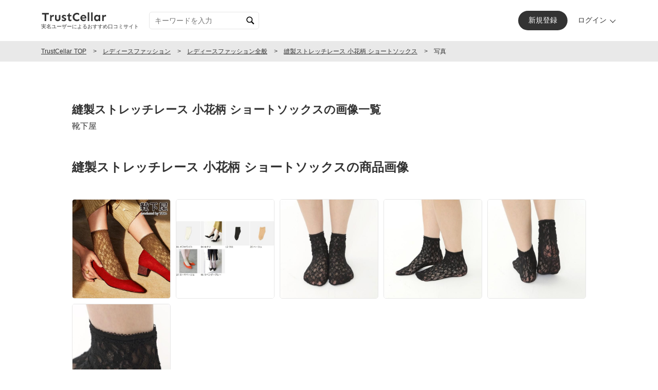

--- FILE ---
content_type: text/html; charset=utf-8
request_url: https://trustcellar.com/products/22620/photos
body_size: 15394
content:
<!doctype html>
<html data-n-head-ssr>
  <head >
    <meta data-n-head="ssr" charset="utf-8"><meta data-n-head="ssr" name="viewport" content="width=device-width, initial-scale=1"><meta data-n-head="ssr" data-hid="og:site_name" property="og:site_name" content="TrustCellar"><meta data-n-head="ssr" data-hid="og:type" property="og:type" content="website"><meta data-n-head="ssr" data-hid="og:url" property="og:url" content="https://trustcellar.com"><meta data-n-head="ssr" data-hid="og:image" property="og:image" content="https://trustcellar.com/ogp.png"><meta data-n-head="ssr" name="twitter:card" content="summary_large_image"><meta data-n-head="ssr" data-hid="description" name="description" content="靴下屋 縫製ストレッチレース 小花柄 ショートソックスの口コミ・評判・評価をみるならTrustCellar[トラストセラー]でチェック。ランキング、満足度、ファンの声など、さまざまな条件からあなたにとってピッタリの製品を簡単に探し出すことができます。"><meta data-n-head="ssr" data-hid="og:title" property="og:title" content="写真 - 靴下屋 縫製ストレッチレース 小花柄 ショートソックス"><meta data-n-head="ssr" data-hid="og:description" property="og:description" content="靴下屋 縫製ストレッチレース 小花柄 ショートソックスの口コミ・評判・評価をみるならTrustCellar[トラストセラー]でチェック。ランキング、満足度、ファンの声など、さまざまな条件からあなたにとってピッタリの製品を簡単に探し出すことができます。"><meta data-n-head="ssr" name="robots" content="noindex"><title>写真 - 靴下屋 縫製ストレッチレース 小花柄 ショートソックス | TrustCellar[トラストセラー]</title><link data-n-head="ssr" rel="icon" type="image/x-icon" href="/favicon.ico"><script data-n-head="ssr" data-hid="gtmHead">(function(w,d,s,l,i){w[l]=w[l]||[];w[l].push({'gtm.start':new Date().getTime(),event:'gtm.js'});var f=d.getElementsByTagName(s)[0],j=d.createElement(s),dl=l!='dataLayer'?'&l='+l:'';j.async=true;j.src='https://www.googletagmanager.com/gtm.js?id='+i+dl;f.parentNode.insertBefore(j,f);})(window,document,'script','dataLayer','GTM-53JT63C');</script><link rel="preload" href="https://storage.googleapis.com/prd-static-tc/builded/30b07b8.js" as="script"><link rel="preload" href="https://storage.googleapis.com/prd-static-tc/builded/3e288d9.js" as="script"><link rel="preload" href="https://storage.googleapis.com/prd-static-tc/builded/57af03a.js" as="script"><link rel="preload" href="https://storage.googleapis.com/prd-static-tc/builded/1e760d2.js" as="script"><link rel="preload" href="https://storage.googleapis.com/prd-static-tc/builded/fa789d1.js" as="script"><link rel="preload" href="https://storage.googleapis.com/prd-static-tc/builded/f4d2dd4.js" as="script"><link rel="preload" href="https://storage.googleapis.com/prd-static-tc/builded/53e681f.js" as="script"><link rel="preload" href="https://storage.googleapis.com/prd-static-tc/builded/5085c89.js" as="script"><style data-vue-ssr-id="3bcde444:0 7475fe38:0 03f8a6c0:0 1202d422:0 709683a2:0 42c3b492:0 aeaadf50:0 576daec1:0 07fcf2ac:0 3cacd098:0 4ce23672:0 30daf44e:0">*,:after,:before{box-sizing:border-box;font-size:inherit;line-height:inherit}blockquote,body,dd,dl,figure,h1,h2,h3,h4,p{margin:0}p{line-height:1.6}ol,ul{list-style:none;margin:0;padding:0}html{font-display:optional;font-family:Roboto,"Hiragino Kaku Gothic ProN","ヒラギノ角ゴ ProN W3",Arial,sans-serif;font-size:62.5%;word-spacing:1px;-ms-text-size-adjust:100%;-webkit-text-size-adjust:100%;-moz-osx-font-smoothing:grayscale;-webkit-font-smoothing:antialiased;box-sizing:border-box}html:focus-within{scroll-behavior:smooth}body{color:#333;font-size:1.6rem;height:100%;position:relative;text-rendering:optimizeSpeed;width:100%;word-break:break-all}@media only screen and (max-width:1023px){body{font-size:1.4rem}}a{color:#333}a:not([class]){color:#8b0303;-webkit-text-decoration-skip:ink;text-decoration-skip-ink:auto}img,picture,svg{display:block;max-width:100%}img[lazy=loaded]{animation-direction:normal;animation-duration:.5s;animation-fill-mode:forwards;animation-iteration-count:1;animation-name:fadein;animation-timing-function:ease-out;opacity:0}@keyframes fadein{0%{opacity:0}to{opacity:1}}button,input,select,textarea{-webkit-appearance:none;-moz-appearance:none;appearance:none;background:transparent;border:none;border-radius:0;font:inherit;outline:none}textarea{resize:vertical}button,input[type=button],input[type=submit],label,select{cursor:pointer}select::-ms-expand{display:none}pre{display:grid}hr{border:0;border-bottom:1px solid #e7e7e7;margin:40px 0;padding:0}@media only screen and (max-width:1023px){hr{margin:20px 0}}@media (prefers-reduced-motion:reduce){html:focus-within{scroll-behavior:auto}*,:after,:before{animation-duration:.01ms!important;animation-iteration-count:1!important;scroll-behavior:auto!important;transition-duration:.01ms!important}}
@media only screen and (min-width:1024px){.l-contents__inner{margin:80px auto;max-width:1080px;padding:0 40px;position:relative}.l-contents__inner.is-padding{margin:0 auto;padding:80px 40px}}@media only screen and (max-width:1023px){.l-contents__inner{margin:40px auto;padding:0 40px}.l-contents__inner:first-child{margin:0 auto 40px}.l-contents__inner.is-padding{margin:0 auto;padding:40px}}@media only screen and (max-width:767px){.l-contents__inner{margin:20px auto;padding:0 15px}.l-contents__inner:first-child{margin:0 auto 20px}.l-contents__inner.is-padding{margin:0 auto;padding:20px 15px}}@media only screen and (min-width:1024px){.l-contents__flex{display:flex;justify-content:space-between}}.l-contents__title-lv1{font-size:2.4rem;font-weight:700;line-height:1em;margin-bottom:40px}@media only screen and (min-width:1024px){.l-contents__title-lv1:not(:first-child){margin-top:60px}}@media only screen and (max-width:1023px){.l-contents__title-lv1{font-size:1.6rem;line-height:1;margin-bottom:20px}.l-contents__title-lv1:not(:first-child){margin-top:40px}}@media only screen and (max-width:767px){.l-contents__title-lv1:not(:first-child){margin-top:30px}}.l-contents__title-lv2{font-size:1.6rem;font-weight:700;margin-bottom:20px}.l-contents__title-lv2:not(:first-child){margin-top:40px}@media only screen and (max-width:1023px){.l-contents__title-lv2{font-size:1.4rem;margin-bottom:15px}.l-contents__title-lv2:not(:first-child){margin-top:20px}}.l-contents__title-lv3{font-size:1.4rem;font-weight:700;margin-bottom:20px}.l-contents__title-lv3:not(:first-child){margin-top:20px}@media only screen and (max-width:1023px){.l-contents__title-lv3{font-size:1.2rem;margin-bottom:10px}.l-contents__title-lv3:not(:first-child){margin-top:15px}}@media only screen and (min-width:1024px){.l-contents__main{width:calc(100% - 360px)}}@media only screen and (max-width:1023px){.l-contents__sub+.l-contents__main{margin-top:60px}}@media only screen and (max-width:767px){.l-contents__sub+.l-contents__main{margin-top:30px}}@media only screen and (min-width:1024px){.l-contents__sub{width:300px}}@media only screen and (max-width:1023px){.l-contents__main+.l-contents__sub{margin-top:60px}}@media only screen and (max-width:767px){.l-contents__main+.l-contents__sub{margin-top:30px}}.l-contents__sub-title-lv1{font-size:2rem;font-weight:700;line-height:1.8rem;margin-bottom:30px}@media only screen and (min-width:1024px){.l-contents__sub-title-lv1:not(:first-child){margin-top:60px}}@media only screen and (max-width:1023px){.l-contents__sub-title-lv1{font-size:1.6rem;line-height:1;margin-bottom:20px}.l-contents__sub-title-lv1:not(:first-child){margin-top:40px}}@media only screen and (max-width:767px){.l-contents__sub-title-lv1{font-size:1.4rem}.l-contents__sub-title-lv1:not(:first-child){margin-top:30px}}.l-popup{position:fixed;z-index:9999}@media only screen and (min-width:1024px){.l-popup{bottom:30px;left:30px;width:260px}}@media only screen and (max-width:1023px){.l-popup{bottom:0;padding:10px;width:100%}}.l-popup__link{background:hsla(0,0%,100%,.9);border:4px solid #f2cb04;border-radius:10px;cursor:pointer;display:block;-webkit-text-decoration:none;text-decoration:none}@media only screen and (min-width:1024px){.l-popup__link{padding:15px}}@media only screen and (max-width:1023px){.l-popup__link{padding:10px}}.l-popup__head{display:block;font-size:1.2rem;text-align:center}@media only screen and (max-width:1023px){.l-popup__head br{display:none}}.l-popup__title{display:block;font-size:2rem;font-weight:700;line-height:1;margin-top:5px;text-align:center}@media only screen and (max-width:1023px){.l-popup__title{font-size:1.6rem}}.l-popup__detail{margin-top:10px}@media only screen and (min-width:1024px){.l-popup__detail{display:block}}@media only screen and (max-width:1023px){.l-popup__detail{display:flex;justify-content:space-between}}@media only screen and (min-width:1024px){.l-popup__img{display:block}}@media only screen and (max-width:1023px){.l-popup__img{width:90px}}.l-popup__text{display:block;text-align:center}@media only screen and (min-width:1024px){.l-popup__text{font-size:1.2rem;line-height:2;margin-top:10px}}@media only screen and (max-width:1023px){.l-popup__text{font-size:1.2rem;width:calc(100% - 100px)}}.l-popup__button{background:#f2cb04;border-radius:10px;color:#fff;display:inline-block;line-height:20px;margin-top:5px;padding:0 20px}@media only screen and (max-width:1023px){.l-popup__button{font-size:1.2rem}}.l-popup__close{background:#f2cb04;border-radius:10px 10px 0 0;color:#fff;display:block;height:25px;line-height:25px;position:absolute;text-align:center;width:30px}@media only screen and (min-width:1024px){.l-popup__close{right:10px;top:-25px}}@media only screen and (max-width:1023px){.l-popup__close{right:20px;top:-15px}}
.c-list li{padding-left:15px;position:relative}.c-list li:not(:first-child){margin-top:10px}.c-list li:before{content:"・";display:block;left:0;position:absolute;top:0}.c-button__wrap{margin-top:40px;text-align:center}@media only screen and (max-width:1023px){.c-button__wrap{margin-top:20px}}.c-button{border:1px solid gray;border-radius:6px;color:gray;cursor:pointer;display:inline-block;font-size:1.4rem;line-height:1;max-width:340px;padding:1.5em 1em;text-align:center;-webkit-text-decoration:none;text-decoration:none;width:100%}.c-button.is-orange{background:#f2cb04;border:0;color:#fff;font-weight:700}.c-button.is-red{background:red;border:0;color:#fff;font-weight:700}.c-button.is-middle,.c-button.is-small{line-height:1;padding:1em}.c-button.is-gray{background:#e7e7e7;border:1px solid #e7e7e7}.c-button.is-black{background:#333;border:1px solid #333;color:#fff}@media only screen and (max-width:1023px){.c-button{max-width:inherit}.c-button.is-small{font-size:1.2rem;line-height:1;padding:1em}}.c-button__text{color:gray;display:inline-block;font-size:1.4rem;line-height:1;text-align:center}.c-button__text.is-small{line-height:1;padding:1em}@media only screen and (min-width:1024px){.c-mypage__wrap{display:flex;justify-content:space-between}.c-mypage__prof-wrap{width:240px}.c-mypage__body{width:calc(100% - 300px)}}.c-mypage__button{text-align:center}.c-mypage__button:not(:first-child){margin:30px 0 0}.c-mypage__button.--bg{background:#eaeaea;padding:20px}.c-mypage__button-caption{color:gray;font-size:1.2rem;margin-top:5px}.c-mypage__point{background:#e0e0e0;border-radius:10px;overflow:hidden}@media only screen and (max-width:1023px){.c-mypage__point{border-radius:0;margin:0 -15px}}.c-mypage__point-head{background:url(https://storage.googleapis.com/prd-static-tc/builded/img/top_eyecatch_bg.dafa33c.png) 50%/64px repeat;color:#fff;font-size:2.4rem;font-weight:700;height:200px;padding:15px;position:relative;text-align:center}@media only screen and (max-width:1023px){.c-mypage__point-head{font-size:2rem;height:100px;padding:20px 15px;text-align:left}}.c-mypage__guideLink{background:#fff;border-radius:13px;display:block;font-size:1.2rem;padding:5px 15px 5px 25px;position:absolute;right:20px;-webkit-text-decoration:none;text-decoration:none;top:20px}.c-mypage__guideLink:before{background:url(https://storage.googleapis.com/prd-static-tc/builded/img/ic_guide.0c8c0eb.png) 50%/contain repeat;content:"";display:block;height:18px;left:5px;position:absolute;top:calc(50% - 9px);width:18px}@media only screen and (max-width:1023px){.c-mypage__guideLink{right:15px;top:20px}}.c-mypage__point-body{background:#fff;border-radius:10px;margin:-130px 20px 0;overflow:hidden;padding:30px;position:relative}@media only screen and (max-width:1023px){.c-mypage__point-body{margin:-30px 15px 0;padding:15px}}.c-mypage__point-now{align-items:center;display:flex;justify-content:space-between}.c-mypage__point-title{font-weight:700;margin-bottom:20px}.c-mypage__point-title.--small{margin-bottom:10px}@media only screen and (max-width:1023px){.c-mypage__point-title.--small{margin-bottom:5px}}.c-mypage__point-num{font-weight:700}.c-mypage__point-num em{font-size:4rem;font-style:normal}.c-mypage__point-num em.--orange{color:#f2cb04}.c-mypage__point-num span{color:#999;font-size:2.4rem;margin-left:5px}.c-mypage__point-num.--small em{font-size:3rem}.c-mypage__point-num.--small span{font-size:2rem}@media only screen and (max-width:1023px){.c-mypage__point-num em{font-size:2rem}.c-mypage__point-num span{font-size:1.4rem}}.c-mypage__point-change a{background:#333;border-radius:5px;color:#fff;display:block;font-size:1.4rem;padding:10px 20px;-webkit-text-decoration:none;text-decoration:none}.c-mypage__point-month{align-items:center;display:flex;justify-content:space-between;margin-top:20px}.c-mypage__point-judge{align-items:center;display:flex;font-weight:700}.c-mypage__point-judge dt{background:#999;color:#fff;padding:2px 10px}.c-mypage__point-judge dd{margin-left:10px}.c-mypage__point-judge dd em{font-size:2.4rem;font-style:normal;line-height:1}.c-mypage__point-judge dd span{color:#999;font-size:2rem;margin-left:5px}@media only screen and (max-width:1023px){.c-mypage__point-judge dd em{font-size:1.6rem}.c-mypage__point-judge dd span{font-size:1.2rem}}.c-mypage__point-foot{margin:20px}@media only screen and (max-width:1023px){.c-mypage__point-foot{margin:15px}}.c-mypage__point-nav{display:flex;justify-content:space-between}.c-mypage__point-nav li{width:calc(50% - 10px)}.c-mypage__point-nav li a{align-items:center;background:#fff;border-radius:10px;color:#333;display:flex;padding:15px;-webkit-text-decoration:none;text-decoration:none}.c-mypage__point-nav li i{display:block;margin-right:10px;width:38px}@media only screen and (max-width:1023px){.c-mypage__point-nav li{width:calc(50% - 7.5px)}.c-mypage__point-nav li a{font-size:1.2rem;padding:10px}.c-mypage__point-nav li i{width:38px}}.c-mypage__point-p{font-style:normal;margin-left:2px}.c-mypage__point-caption{color:gray;font-size:1.4rem;margin-top:20px}.c-mypage__point-caption.--center{text-align:center}.c-mypage__point-caption.--red{color:red}@media only screen and (max-width:1023px){.c-mypage__point-caption{font-size:1.2rem}}.c-mypage__pointAlert{align-items:center;background:#ff3800;border-radius:5px;display:flex;margin-top:10px;padding:10px}.c-mypage__pointAlert-icon{width:20px}.c-mypage__pointAlert-text{color:#fff;font-size:1.4rem;margin-left:5px}.c-mypage__pointAlert-text a{color:#fff}@media only screen and (max-width:1023px){.c-mypage__pointAlert-text{font-size:1.2rem}}.c-mypage__headline{font-size:3.2rem;font-weight:700;margin-bottom:20px;position:relative}.c-mypage__headline:not(:first-child){margin-top:40px}.c-mypage__headline.--center{text-align:center}.c-mypage__headline .c-mypage__guideLink{background:#eaeaea;right:0;top:10px}@media only screen and (max-width:1023px){.c-mypage__headline{font-size:2rem;margin-top:30px}.c-mypage__headline .c-mypage__guideLink{top:0}}.c-mypageForm__wrap{border:1px solid #e7e7e7;margin:auto;max-width:640px;padding:40px}@media only screen and (max-width:1023px){.c-mypageForm__wrap{padding:20px}}.c-mypageForm__input-wrap{align-items:center;display:flex;justify-content:space-between;margin-top:20px}.c-mypageForm__modalButton{margin-top:20px}.c-mypageForm__modalButton button{border:1px solid grey;border-radius:6px;color:grey;cursor:pointer;display:block;font-size:1.4rem;line-height:1;padding:1.5em 1em;text-align:center;-webkit-text-decoration:none;text-decoration:none;width:100%}.c-mypageForm__label{font-size:1.4rem;font-weight:700;width:100px}.c-mypageForm__input{flex:1}.c-mypageForm__input-button{margin:0 0 0 20px;width:100px}.c-mypageForm__input-button button{background:#e7e7e7;border:0;pointer-events:none}.c-mypageForm__input-button button.is-orange{background:#f2cb04;pointer-events:auto}.c-mypageForm__title{display:block;font-weight:700;margin:20px 0 10px}.c-mypageForm__top{display:flex;justify-content:space-between;margin:auto;max-width:400px}@media only screen and (max-width:1023px){.c-mypageForm__top{display:block;max-width:inherit}}.c-mypageForm__img-wrap{align-items:center;display:flex}.c-mypageForm__img-wrap figure{text-align:center;width:120px}.c-mypageForm__img-wrap figure img{height:auto;-o-object-fit:cover;object-fit:cover;width:100%}.c-mypageForm__img-wrap label{background:#f2cb04;border-radius:5px;color:#fff;display:inline-block;margin-left:15px;padding:5px 15px}@media only screen and (max-width:1023px){.c-mypageForm__img-wrap{margin:auto}}.c-mypageForm__img{background:#eaeaea;border-radius:50%;height:120px;overflow:hidden;width:120px}.c-mypageForm__img img{height:100%;-o-object-fit:cover;object-fit:cover;width:100%}.c-mypageForm__table{font-size:1.4rem}.c-mypageForm__table th{font-weight:700;padding:10px 0}.c-mypageForm__table td{padding:10px 0 10px 20px}@media only screen and (max-width:1023px){.c-mypageForm__table{display:block;text-align:left;width:100%}.c-mypageForm__table tbody,.c-mypageForm__table td,.c-mypageForm__table th,.c-mypageForm__table tr{display:block}.c-mypageForm__table tr{overflow:hidden}.c-mypageForm__table th{margin-top:10px}.c-mypageForm__table td{float:left;padding:0;width:50%}}.c-mypageForm__bottom{margin:0 auto;max-width:320px}@media only screen and (max-width:1023px){.c-mypageForm__bottom{max-width:inherit}}.c-mypageForm__check{display:inline-block;position:relative}.c-mypageForm__check input{display:none}.c-mypageForm__check label{display:inline-block;font-size:1.2rem;line-height:1;padding-left:24px}.c-mypageForm__check label:before{background:#fff;border:1px solid #e7e7e7;content:"";display:block;height:16px;left:0;margin-top:-8px;position:absolute;top:50%;width:16px}.c-mypageForm__check label:after{border-bottom:2px solid #f2cb04;border-right:2px solid #f2cb04;content:"";display:block;height:12px;left:5px;margin-top:-8px;opacity:0;position:absolute;top:50%;transform:rotate(45deg);width:6px}.c-mypageForm__check input:checked+label:after{opacity:1}.c-mypageForm__text{background:#fff;border:1px solid #e7e7e7;border-radius:5px;display:block;padding:10px;width:100%}.c-mypageForm__textarea-wrap{position:relative}.c-mypageForm__count{color:gray;font-size:1.2rem;font-weight:700;position:absolute;right:5px;top:-30px}.c-mypageForm__textarea{background:#fff;border:1px solid #e7e7e7!important;border-radius:5px!important;display:block;min-height:200px;padding:10px;width:100%}.c-mypageForm__star{display:flex;justify-content:space-between}.c-mypageForm__star.is-star1 label:nth-of-type(-n+1):before,.c-mypageForm__star.is-star2 label:nth-of-type(-n+2):before,.c-mypageForm__star.is-star3 label:nth-of-type(-n+3):before,.c-mypageForm__star.is-star4 label:nth-of-type(-n+4):before,.c-mypageForm__star.is-star5 label:nth-of-type(-n+5):before{color:#f2cb04}.c-mypageForm__star-input{display:none}.c-mypageForm__star-input+label{border:1px solid #e7e7e7;border-left-width:0;display:block;flex:1;font-size:1.2rem;padding:20px 0;position:relative;text-align:center}.c-mypageForm__star-input+label:before{color:gray;content:"★";display:block;font-size:2rem;line-height:20px;margin-bottom:10px}.c-mypageForm__star-input.--double+label:before{content:"★★"}.c-mypageForm__star-input.--triple+label:before{content:"★★★"}.c-mypageForm__star-input:checked+label{font-weight:700}.c-mypageForm__star-input:checked+label:before{color:#f2cb04}.c-mypageForm__star-input:first-of-type+label{border-radius:10px 0 0 10px;border-width:1px}.c-mypageForm__star-input:last-of-type+label{border-radius:0 10px 10px 0}.c-mypageForm__birth{display:flex}.c-mypageForm__birth span{display:block;padding:10px;text-align:center;width:30px}.c-mypageForm__select{position:relative;width:100%}.c-mypageForm__select:before{color:gray;content:"▼";font-size:1rem;height:10px;line-height:10px;position:absolute;right:10px;text-align:center;top:calc(50% - 5px);width:10px}.c-mypageForm__select select{background:transparent;border:1px solid #ddd;border-radius:5px;display:block;padding:10px;width:100%}.c-mypageForm__link{font-size:1.2rem;margin-top:10px}.c-mypageForm__error{color:red;font-size:1.4rem;margin-top:10px}.c-mypageForm__required{background:red;border-radius:5px;color:#fff;display:inline-block;font-size:1.2rem;line-height:1;margin-left:10px;padding:5px 10px}.c-mypageForm__themeEdit{align-items:center;display:flex;padding:15px}.c-mypageForm__themeEdit-label{color:#666;font-size:1.4rem;width:150px}.c-mypageForm__themeEdit-button{background:#fff;border:1px solid #e7e7e7;border-radius:5px;cursor:pointer;display:block;padding:10px;width:100%}.c-mypageForm__loading-wrap{align-items:center;background:hsla(0,0%,100%,.9);display:flex;height:100%;justify-content:center;left:0;position:fixed;top:0;width:100%;z-index:9999}.c-mypageForm__loading-box{display:inline-block;height:33.33vw;max-height:200px;max-width:200px;min-height:180px;min-width:180px;position:relative;top:10px;width:33.33vw}.c-mypageForm__loading-box *{letter-spacing:normal;white-space:normal}.c-mypageForm__loading-spinner{animation:spinnerAnime 1.2s linear infinite forwards;border-radius:50%;height:20px;left:50%;position:absolute;top:50%;transform:translate(-50%,-50%);transform-origin:center;width:20px}.c-mypageForm__loading-spinner span{display:none}@keyframes spinnerAnime{0%{box-shadow:0;opacity:.2;transform:translate(-50%,-50%) rotate(0) scale(.5)}50%{box-shadow:21px 21px #f2cb04,-21px -21px #f2cb04,21px -21px #f2cb04,-21px 21px #f2cb04;opacity:1;transform:translate(-50%,-50%) rotate(180deg) scale(1)}to{box-shadow:0;opacity:.2;transform:translate(-50%,-50%) rotate(1turn) scale(.5)}}.c-mypageForm__caption{color:gray;font-size:1.2rem;margin:0 0 1em}.c-mypageForm__attention{font-size:1.4rem}.c-mypageForm__button-wrap{margin-top:20px;text-align:center}.c-mypageForm__setProductName{color:gray;font-size:1.2rem;margin-top:5px}.c-mypageForm__setProductName span{color:#8b0303;cursor:pointer;-webkit-text-decoration:underline;text-decoration:underline}.c-mypageForm__warning{align-items:center;background:#eee;border-radius:5px;display:flex;font-size:1.4rem;max-width:1160px;padding:10px 15px}.c-mypageForm__warning-icon{text-align:left;width:34px}.c-mypageForm__warning-icon svg{height:24px;width:24px}.c-deleteDialog{align-items:center;background:rgba(0,0,0,.9);display:flex;height:100%;justify-content:center;left:0;padding:20px;position:fixed;top:0;width:100%;z-index:100}.c-deleteDialog__inner{background:#fff;border-radius:10px;box-shadow:0 0 10px rgba(0,0,0,.1);max-width:400px;padding:40px;width:100%}.c-deleteDialog__text{text-align:center}
@media only screen and (max-width:1023px){.u-only-pc{display:none!important}}@media only screen and (min-width:1024px){.u-only-max-tablet{display:none!important}}
.nuxt-progress{background-color:#000;height:2px;left:0;opacity:1;position:fixed;right:0;top:0;transition:width .1s,opacity .4s;width:0;z-index:999999}.nuxt-progress.nuxt-progress-notransition{transition:none}.nuxt-progress-failed{background-color:red}
.l-header[data-v-97d9f8be]{text-align:center;width:100%}@media only screen and (max-width:1023px){.l-header[data-v-97d9f8be]{background:#fff;left:0;position:fixed;top:0;z-index:100}}.l-header__contents[data-v-97d9f8be]{align-items:center;display:flex;height:80px;margin:0 auto}@media only screen and (min-width:1024px){.l-header__contents[data-v-97d9f8be]{max-width:1200px;padding:0 40px}}@media only screen and (max-width:1023px){.l-header__contents[data-v-97d9f8be]{height:50px;justify-content:center;padding:0 40px}}@media only screen and (max-width:767px){.l-header__contents[data-v-97d9f8be]{padding:0 15px}}.l-header__logo a[data-v-97d9f8be]{display:block;width:128px}.l-header__logo span[data-v-97d9f8be]{display:block;font-size:1rem;line-height:1;margin:4px 0 0;text-align:center}@media only screen and (max-width:1023px){.l-header__logo[data-v-97d9f8be]{align-items:center;display:flex;flex-flow:column;justify-content:center;margin:auto;padding:10px}.l-header__logo span[data-v-97d9f8be]{margin:2px 0 0;transform:scale(.8)}.l-header__search[data-v-97d9f8be]{left:0;position:absolute;top:0}}@media only screen and (min-width:1024px){.l-header__search-btn[data-v-97d9f8be]{display:none}}@media only screen and (max-width:1023px){.l-header__search-btn[data-v-97d9f8be]{align-items:center;display:flex;height:50px;justify-content:center;width:50px}.l-header__search-btn svg[data-v-97d9f8be]{width:20px}.l-header__search-view[data-v-97d9f8be]{background:#fff;box-shadow:0 5px 5px rgba(0,0,0,.1);display:none;left:0;padding:0 10px 10px;position:fixed;top:50px;width:100%;z-index:999}}.l-header__search-check[data-v-97d9f8be]{display:none}@media only screen and (max-width:1023px){.l-header__search-check:checked+.l-header__search-btn+.l-header__search-view[data-v-97d9f8be]{display:block}}.l-header__login[data-v-97d9f8be]{align-items:center;display:flex}@media only screen and (min-width:1024px){.l-header__login[data-v-97d9f8be]{margin-left:auto}}@media only screen and (max-width:1023px){.l-header__login[data-v-97d9f8be]{position:absolute;right:0;top:0}}.l-header__resist-btn[data-v-97d9f8be]{background:#333;border-radius:50px;color:#fff;display:inline-block;font-size:1.4rem;padding:10px 20px;text-align:center;-webkit-text-decoration:none;text-decoration:none}.l-header__resist-btn br[data-v-97d9f8be]{display:none}@media only screen and (max-width:1023px){.l-header__resist-btn[data-v-97d9f8be]{background:none;color:#333;font-size:1rem;line-height:1.2;padding:0}.l-header__resist-btn br[data-v-97d9f8be]{display:block}}.l-header__login-btn[data-v-97d9f8be]{align-items:center;display:flex;justify-content:center;margin-left:20px;-webkit-text-decoration:none;text-decoration:none}.l-header__login-btn span[data-v-97d9f8be]{display:block;font-size:1.4rem;padding-right:20px;position:relative}.l-header__login-btn span[data-v-97d9f8be]:after{border:solid #333;border-width:0 1px 1px 0;content:"";display:block;height:8px;position:absolute;right:4px;top:4px;transform:rotate(45deg);width:8px}.l-header__login-btn svg[data-v-97d9f8be]{display:none}@media only screen and (max-width:1023px){.l-header__login-btn[data-v-97d9f8be]{height:50px;margin-left:0;width:50px}.l-header__login-btn span[data-v-97d9f8be]{display:none}.l-header__login-btn svg[data-v-97d9f8be]{display:block;width:22px}}@media only screen and (min-width:1024px){.l-header__mypage[data-v-97d9f8be]{margin-left:auto}}@media only screen and (max-width:1023px){.l-header__mypage[data-v-97d9f8be]{align-items:center;display:flex;height:50px;justify-content:center;position:absolute;right:0;top:0;width:50px}}.l-header__mypage-btn[data-v-97d9f8be]{align-items:center;display:flex;justify-content:center;-webkit-text-decoration:none;text-decoration:none}.l-header__mypage-btn span[data-v-97d9f8be]{display:block;font-size:1.4rem;margin-left:8px;position:relative}.l-header__mypage-btn figure[data-v-97d9f8be]{border-radius:50%;height:32px;overflow:hidden;width:32px}.l-header__mypage-btn img[data-v-97d9f8be]{border-radius:50%;height:32px;-o-object-fit:cover;object-fit:cover;width:32px}@media only screen and (max-width:1023px){.l-header__mypage-btn span[data-v-97d9f8be]{display:none}}.l-contents[data-v-97d9f8be]{overflow-x:hidden}.l-contents.is-flex[data-v-97d9f8be]{align-items:center;display:flex;height:100%;justify-content:center;overflow:auto;width:100%}@media only screen and (max-width:1023px){.l-contents[data-v-97d9f8be]{padding-top:50px}}.l-footer[data-v-97d9f8be]{background:#eaeaea;margin-top:80px}@media only screen and (max-width:1023px){.l-footer[data-v-97d9f8be]{margin-top:40px}}.l-footer__pageup[data-v-97d9f8be]{background:gray;border-radius:50%;color:#fff;cursor:pointer;display:block;font-weight:700;height:40px;line-height:40px;position:absolute;right:20px;text-align:center;-webkit-text-decoration:none;text-decoration:none;top:-20px;width:40px}.l-footer__contents[data-v-97d9f8be]{position:relative}@media only screen and (min-width:1024px){.l-footer__contents[data-v-97d9f8be]{align-items:flex-start;display:flex;justify-content:space-between;margin:auto;max-width:1200px;padding:80px 40px}}@media only screen and (max-width:1023px){.l-footer__contents[data-v-97d9f8be]{padding:40px 20px;text-align:center}}.l-footer__logo[data-v-97d9f8be]{display:block;width:128px}@media only screen and (max-width:1023px){.l-footer__logo[data-v-97d9f8be]{margin:auto}.l-footer__logo-pc[data-v-97d9f8be]{display:none}}@media only screen and (min-width:1024px){.l-footer__logo-sp[data-v-97d9f8be]{display:none}}.l-footer__copylight[data-v-97d9f8be]{margin-top:20px}.l-footer__copylight small[data-v-97d9f8be]{display:block;font-size:1.2rem}.l-footer__nav[data-v-97d9f8be]{align-items:center;display:flex;margin:10px 0 0}@media only screen and (max-width:1023px){.l-footer__nav[data-v-97d9f8be]{flex-wrap:wrap;justify-content:center}}.l-footer__nav-item[data-v-97d9f8be]{margin:10px 20px 0 0}.l-footer__nav-link[data-v-97d9f8be]{font-size:1.2rem;-webkit-text-decoration:none;text-decoration:none}.l-footer__sns[data-v-97d9f8be]{display:flex;margin:0}.l-footer__sns-item[data-v-97d9f8be]{margin-left:10px}.l-footer__sns-btn[data-v-97d9f8be],.l-footer__sns-btn--facebook[data-v-97d9f8be],.l-footer__sns-btn--line[data-v-97d9f8be],.l-footer__sns-btn--twitter[data-v-97d9f8be]{border-radius:50%;display:block;height:44px;overflow:hidden;padding:2px;width:44px}.l-footer__sns-btn--twitter[data-v-97d9f8be]{background:#1da1f2}.l-footer__sns-btn--facebook[data-v-97d9f8be]{background:#1877f2}.l-footer__sns-btn--line[data-v-97d9f8be]{background:#00b900}.c-search-form[data-v-97d9f8be]{position:relative}.c-search-form input[data-v-97d9f8be]{border:1px solid #e7e7e7;border-radius:5px;font-size:1.4rem;line-height:2;margin-left:20px;padding:2px 32px 2px 10px;position:relative}@media only screen and (max-width:1023px){.c-search-form input[data-v-97d9f8be]{margin:0;padding:10px 50px 10px 10px;width:100%}}.c-search-form button[data-v-97d9f8be]{display:block;height:16px;padding:0;position:absolute;right:9px;top:9px;width:16px}@media only screen and (max-width:1023px){.c-search-form button[data-v-97d9f8be]{height:20px;right:15px;top:15px;width:20px}.c-search-form button svg[data-v-97d9f8be]{fill:#aaa}}
svg[data-v-39cad9d0]{display:block;max-height:100%;max-width:100%}
.p-product-img__name{display:block;font-size:2.2rem;font-weight:700;line-height:1.3}@media only screen and (max-width:1023px){.p-product-img__name{font-size:1.6rem}}.p-product-img__brand{display:block;font-weight:400;line-height:1;margin-top:10px}.p-product-img__review{margin-top:10px}.p-product-img__review-star{-webkit-background-clip:text;background-clip:text;color:#ff8c00;position:relative;-webkit-text-fill-color:transparent;font-size:20px}.p-product-img__review-avg,.p-product-img__review-star{display:inline-block;line-height:20px;vertical-align:bottom}.p-product-img__review-avg{font-size:16px;font-weight:700;margin-left:5px}.p-product-img__review-count{display:inline-block;line-height:20px;vertical-align:bottom}.p-product-img__thumb{display:flex;flex-wrap:wrap;margin-top:20px}.p-product-img__thumb-item{border:1px solid #e7e7e7;border-radius:5px;cursor:pointer;height:0;margin:10px 10px 0 0;overflow:hidden;position:relative}@media only screen and (min-width:1024px){.p-product-img__thumb-item{padding-top:calc(20% - 8px);width:calc(20% - 8px)}.p-product-img__thumb-item:nth-of-type(5n){margin-right:0}}@media only screen and (max-width:1023px){.p-product-img__thumb-item{padding-top:calc(33.33333% - .66667px);width:calc(33.33333% - 6.66667px)}.p-product-img__thumb-item:nth-of-type(3n){margin-right:0}}.p-product-img__thumb-item img{height:100%;left:0;-o-object-fit:cover;object-fit:cover;position:absolute;top:0;width:100%}
.c-pick-modal[data-v-3ec7eea8]{background:#fff;overflow:auto;width:100%}.c-pick-modal__head[data-v-3ec7eea8]{border-bottom:1px solid #e7e7e7;padding:15px 20px}.c-pick-modal__close[data-v-3ec7eea8]{display:inline-block;margin:0;padding:0 0 0 20px;position:relative}.c-pick-modal__close[data-v-3ec7eea8]:before{border:solid #333;border-width:0 0 1px 1px;content:"";display:block;height:8px;left:4px;position:absolute;top:8px;transform:rotate(45deg);width:8px}.c-pick-modal__body[data-v-3ec7eea8]{padding:30px 20px 40px}.c-pick-modal__loading-wrap[data-v-3ec7eea8]{align-items:center;background:hsla(0,0%,100%,.1);display:flex;height:100%;justify-content:center;left:0;position:fixed;top:0;width:100%;z-index:9999}.c-pick-modal__loading-box[data-v-3ec7eea8]{display:inline-block;height:33.33vw;max-height:200px;max-width:200px;min-height:180px;min-width:180px;position:relative;top:10px;width:33.33vw}.c-pick-modal__loading-box *[data-v-3ec7eea8]{letter-spacing:normal;white-space:normal}.c-pick-modal__loading-spinner[data-v-3ec7eea8]{animation:spinnerAnime-3ec7eea8 1.2s linear infinite forwards;border-radius:50%;height:20px;left:50%;position:absolute;top:50%;transform:translate(-50%,-50%);transform-origin:center;width:20px}.c-pick-modal__loading-spinner span[data-v-3ec7eea8]{display:none}@keyframes spinnerAnime-3ec7eea8{0%{box-shadow:0;opacity:.2;transform:translate(-50%,-50%) rotate(0) scale(.5)}50%{box-shadow:21px 21px #f2cb04,-21px -21px #f2cb04,21px -21px #f2cb04,-21px 21px #f2cb04;opacity:1;transform:translate(-50%,-50%) rotate(180deg) scale(1)}to{box-shadow:0;opacity:.2;transform:translate(-50%,-50%) rotate(1turn) scale(.5)}}.c-pick-modal__form-required[data-v-3ec7eea8]{background:red}.c-pick-modal__form-any[data-v-3ec7eea8],.c-pick-modal__form-required[data-v-3ec7eea8]{border-radius:5px;color:#fff;display:inline-block;font-size:1.2rem;line-height:1;margin-left:5px;padding:5px 10px}.c-pick-modal__form-any[data-v-3ec7eea8]{background:#aaa}.c-pick-modal__form-button-wrap[data-v-3ec7eea8]{margin-top:20px;text-align:center}.c-pick-modal__form-caption[data-v-3ec7eea8]{color:gray;font-size:1.2rem;margin:0 0 1em}.c-pick-modal__form-themes[data-v-3ec7eea8]{display:flex;flex-wrap:wrap}.c-pick-modal__form-themes>*[data-v-3ec7eea8]{border:1px solid #e7e7e7;border-radius:5px;font-size:1.4rem;margin:0 5px 5px 0;padding:5px}.c-pick-modal__form-themeEdit[data-v-3ec7eea8]{align-items:center;display:flex;padding:15px}.c-pick-modal__form-themeEdit-label[data-v-3ec7eea8]{color:#666;font-size:1.4rem;width:150px}.c-pick-modal__form-themeEdit-button[data-v-3ec7eea8]{border-radius:5px}.c-pick-modal__form-text[data-v-3ec7eea8],.c-pick-modal__form-themeEdit-button[data-v-3ec7eea8]{background:#fff;border:1px solid #e7e7e7;display:block;padding:10px;width:100%}.c-pick-modal__form-text[data-v-3ec7eea8]{border-radius:5px}.c-pick-modal__form-star[data-v-3ec7eea8]{display:flex;justify-content:space-between}.c-pick-modal__form-star.is-star1 label[data-v-3ec7eea8]:nth-of-type(-n+1):before,.c-pick-modal__form-star.is-star2 label[data-v-3ec7eea8]:nth-of-type(-n+2):before,.c-pick-modal__form-star.is-star3 label[data-v-3ec7eea8]:nth-of-type(-n+3):before,.c-pick-modal__form-star.is-star4 label[data-v-3ec7eea8]:nth-of-type(-n+4):before,.c-pick-modal__form-star.is-star5 label[data-v-3ec7eea8]:nth-of-type(-n+5):before{color:#f2cb04}.c-pick-modal__form-star-input[data-v-3ec7eea8]{display:none}.c-pick-modal__form-star-input+label[data-v-3ec7eea8]{border:1px solid #e7e7e7;border-left-width:0;display:block;flex:1;font-size:1.2rem;padding:20px 0;position:relative;text-align:center}.c-pick-modal__form-star-input+label[data-v-3ec7eea8]:before{color:gray;content:"★";display:block;font-size:2rem;line-height:20px;margin-bottom:10px}.c-pick-modal__form-star-input.--double+label[data-v-3ec7eea8]:before{content:"★★"}.c-pick-modal__form-star-input.--triple+label[data-v-3ec7eea8]:before{content:"★★★"}.c-pick-modal__form-star-input:checked+label[data-v-3ec7eea8]{font-weight:700}.c-pick-modal__form-star-input:checked+label[data-v-3ec7eea8]:before{color:#f2cb04}.c-pick-modal__form-star-input:first-of-type+label[data-v-3ec7eea8]{border-radius:10px 0 0 10px;border-width:1px}.c-pick-modal__form-star-input:last-of-type+label[data-v-3ec7eea8]{border-radius:0 10px 10px 0}.c-pick-modal__form-select[data-v-3ec7eea8]{position:relative;width:100%}.c-pick-modal__form-select[data-v-3ec7eea8]:before{color:gray;content:"▼";font-size:1rem;height:10px;line-height:10px;position:absolute;right:10px;text-align:center;top:calc(50% - 5px);width:10px}.c-pick-modal__form-select select[data-v-3ec7eea8]{background:transparent;border:1px solid #ddd;border-radius:5px;display:block;padding:10px;width:100%}.c-pick-modal__form-count[data-v-3ec7eea8]{color:gray;font-size:1.2rem;font-weight:700;position:absolute;right:5px;top:-30px}.c-pick-modal__form-textarea[data-v-3ec7eea8]{background:#fff;border:1px solid #e7e7e7!important;border-radius:5px!important;display:block;min-height:200px;padding:10px;width:100%}.c-pick-modal__form-error[data-v-3ec7eea8]{color:red;font-size:1.4rem;margin-top:10px}
.c-pick-modal__wrap .vm--overlay,.c-pick-modal__wrap.vm--container.scrollable{min-height:100%!important}.c-pick-modal__wrap .vm--modal{border-radius:0!important;height:auto!important;left:calc(50% - 360px)!important;margin:0!important;max-width:720px!important;min-height:100%!important;top:0!important;width:auto!important}@media only screen and (max-width:1023px){.c-pick-modal__wrap.vm--container{z-index:9999}.c-pick-modal__wrap .vm--modal{height:auto!important;left:0!important;max-width:100%!important;min-height:100%!important;top:0!important;width:100%!important}}.c-pick-modal__wrap .v-input__control{position:relative}.c-pick-modal__wrap .v-select__slot{background:#fff;border:1px solid #e7e7e7;border-radius:5px;padding:5px;width:100%}.c-pick-modal__wrap .v-select__slot .v-chip{background:#fff;border:1px solid #e7e7e7;display:inline-block;margin:5px;padding:5px 30px 5px 5px;position:relative}.c-pick-modal__wrap .v-select__slot .v-chip span{display:block;line-height:1}.c-pick-modal__wrap .v-select__slot .v-chip button{line-height:1;padding:0;position:absolute;right:5px;top:5px}.c-pick-modal__wrap .v-select__slot .v-chip button:before{content:"×"}.c-pick-modal__wrap .v-select__slot input[type=text]{display:block;padding:5px;width:100%}.c-pick-modal__wrap .v-menu__content{background:#fff;border:1px solid #e7e7e7;overflow-y:scroll;position:absolute}.c-pick-modal__wrap .v-list-item{cursor:pointer;padding:10px}.c-pick-modal__wrap .v-list-item:not(:first-child){border-top:1px solid #e7e7e7}.c-pick-modal__combobox{position:relative}.c-pick-modal__combobox .v-menu__content{height:160px!important;left:auto!important;top:auto!important}
.c-review-modal__wrap .vm--modal{border-radius:0!important;height:auto!important;left:calc(50% - 360px)!important;margin:0!important;max-width:720px!important;min-height:100%!important;top:0!important;width:auto!important}@media only screen and (max-width:1023px){.c-review-modal__wrap.vm--container{z-index:9999}.c-review-modal__wrap .vm--modal{height:auto!important;left:0!important;max-width:100%!important;min-height:100%!important;top:0!important;width:100%!important}}.c-review-modal{background:#fff;overflow:auto;width:100%}.c-review-modal__head{border-bottom:1px solid #e7e7e7;padding:15px 30px}.c-review-modal__close{display:inline-block;margin:0;padding:0 0 0 20px;position:relative}.c-review-modal__close:before{border:solid #333;border-width:0 0 1px 1px;content:"";display:block;height:8px;left:4px;position:absolute;top:8px;transform:rotate(45deg);width:8px}.c-review-modal__body{padding:30px 30px 40px}.c-review-modal__product{font-size:2rem;font-weight:700;text-align:center}.c-review-modal__input,.c-review-modal__textarea{background:#fff;border:1px solid #e7e7e7;border-radius:5px;display:block;padding:10px;width:100%}.c-review-modal__textarea{height:120px}.c-review-modal__textarea+span{color:red;font-size:1.4rem}.c-review-modal__star{display:flex;justify-content:space-between}.c-review-modal__star.is-star1 label:nth-of-type(-n+1):before,.c-review-modal__star.is-star2 label:nth-of-type(-n+2):before,.c-review-modal__star.is-star3 label:nth-of-type(-n+3):before,.c-review-modal__star.is-star4 label:nth-of-type(-n+4):before,.c-review-modal__star.is-star5 label:nth-of-type(-n+5):before{color:#f2cb04}.c-review-modal__star input{display:none}.c-review-modal__star input+label{border:1px solid #e7e7e7;border-left-width:0;display:block;font-size:1.2rem;padding:50px 0 20px;position:relative;text-align:center;width:20%}.c-review-modal__star input+label:before{color:gray;content:"★";display:block;font-size:2rem;height:20px;left:calc(50% - 10px);line-height:20px;position:absolute;top:20px;width:20px}.c-review-modal__star input:checked+label{font-weight:700}.c-review-modal__star input:first-of-type+label{border-radius:10px 0 0 10px;border-width:1px}.c-review-modal__star input:last-of-type+label{border-radius:0 10px 10px 0}@media only screen and (max-width:1023px){.c-review-modal__star input+label{padding:40px 0 10px}.c-review-modal__star input+label:before{top:15px}}.c-review-modal__count{color:gray;font-weight:700;margin-left:auto;text-align:right}.c-review-modal__count span{font-size:1.2rem}.c-review-modal__title{align-items:flex-end;display:flex;font-weight:700;margin:20px 0 10px}.c-review-modal__title-caption{font-size:.6em}.c-review-modal__button{margin-top:30px;text-align:center}.c-review-modal__upload{display:none}.c-review-modal__upload-button{border:1px solid #969696;border-radius:6px;color:#969696;display:inline-block;font-size:1.4rem;line-height:1;padding:1.5em;text-align:center;-webkit-text-decoration:none;text-decoration:none}.c-review-modal__photo{margin-top:20px;overflow:auto;padding-top:20px;white-space:nowrap}.c-review-modal__photo li{display:inline-block;position:relative}.c-review-modal__photo li:not(:first-child){margin-left:20px}.c-review-modal__photo figure{background:#eaeaea;display:block;height:100px;overflow:hidden;width:100px}.c-review-modal__photo img{height:100%;left:0;-o-object-fit:cover;object-fit:cover;position:absolute;top:0;width:100%}.c-review-modal__delete{background:#333;border-radius:50%;color:#fff;cursor:pointer;height:20px;line-height:20px;position:absolute;right:-10px;text-align:center;top:-10px;width:20px}.c-review-modal__attention{border-top:1px solid #e7e7e7;font-size:1.4rem;margin-top:30px;padding-top:30px}.c-review__loading-wrap{align-items:center;background:hsla(0,0%,100%,.1);display:flex;height:100%;justify-content:center;left:0;position:fixed;top:0;width:100%;z-index:9999}.c-review__loading-box{display:inline-block;height:33.33vw;max-height:200px;max-width:200px;min-height:180px;min-width:180px;position:relative;top:10px;width:33.33vw}.c-review__loading-box *{letter-spacing:normal;white-space:normal}.c-review__loading-spinner{animation:spinnerAnime 1.2s linear infinite forwards;border-radius:50%;height:20px;left:50%;position:absolute;top:50%;transform:translate(-50%,-50%);transform-origin:center;width:20px}.c-review__loading-spinner span{display:none}@keyframes spinnerAnime{0%{box-shadow:0;opacity:.2;transform:translate(-50%,-50%) rotate(0) scale(.5)}50%{box-shadow:21px 21px #f2cb04,-21px -21px #f2cb04,21px -21px #f2cb04,-21px 21px #f2cb04;opacity:1;transform:translate(-50%,-50%) rotate(180deg) scale(1)}to{box-shadow:0;opacity:.2;transform:translate(-50%,-50%) rotate(1turn) scale(.5)}}
.c-breadcrumb[data-v-2bd04bca]{background:#e9e9e9}.c-breadcrumb__inner[data-v-2bd04bca]{display:flex;overflow-x:auto;white-space:nowrap}@media only screen and (min-width:1024px){.c-breadcrumb__inner[data-v-2bd04bca]{margin:auto;max-width:1200px;padding:10px 40px}}@media only screen and (max-width:1023px){.c-breadcrumb__inner[data-v-2bd04bca]{margin:auto;padding:10px 40px}}@media only screen and (max-width:767px){.c-breadcrumb__inner[data-v-2bd04bca]{padding:10px 15px;width:100%}}.c-breadcrumb__item a[data-v-2bd04bca],.c-breadcrumb__item span[data-v-2bd04bca]{color:#333;display:block;font-size:1.2rem;line-height:20px}.c-breadcrumb__item[data-v-2bd04bca]:not(:last-of-type){padding-right:32px;position:relative}.c-breadcrumb__item[data-v-2bd04bca]:not(:last-of-type):after{color:#333;content:">";font-size:1.2rem;height:12px;line-height:20px;position:absolute;right:10px;text-align:center;top:0;width:12px}</style>
  </head>
  <body >
    <noscript data-n-head="ssr" data-hid="gtmBody" data-pbody="true"><iframe src="https://www.googletagmanager.com/ns.html?id=GTM-53JT63C" height="0" width="0" style="display:none;visibility:hidden"></iframe></noscript><div data-server-rendered="true" id="__nuxt"><!----><div id="__layout"><div id="wrapper" class="l-wrapper" data-v-97d9f8be><header class="l-header" data-v-97d9f8be><div class="l-header__contents" data-v-97d9f8be><div class="l-header__logo" data-v-97d9f8be><a href="/" data-v-97d9f8be><svg xmlns="http://www.w3.org/2000/svg" alt="信頼できる人のおすすめ商品から見つける [トラストセラー]" viewBox="0 0 128 20" data-v-39cad9d0 data-v-97d9f8be><path d="M14.92,2.3v2.93h-5.02v12.7h-3.23V5.23H1.66V2.3H14.92Z" style="fill:#333;" data-v-39cad9d0></path> <path d="M24.84,9.49c-.5-.28-1.02-.42-1.57-.42-.69,0-1.26,.23-1.71,.68-.45,.44-.85,.98-1.2,1.64v6.61h-2.98V6.16h2.98v2.23c.41-.7,.88-1.29,1.43-1.76,.56-.47,1.2-.7,1.9-.7,.42,0,.8,.07,1.15,.21v3.35Z" style="fill:#333;" data-v-39cad9d0></path> <path d="M37.59,6.16v7.05c0,1.05-.23,1.95-.7,2.72-.47,.75-1.11,1.33-1.92,1.73-.8,.41-1.7,.61-2.72,.61s-1.95-.2-2.77-.61c-.8-.41-1.43-.98-1.9-1.73-.45-.77-.68-1.67-.68-2.72V6.16h3l.02,6.52c0,.92,.21,1.61,.63,2.06,.42,.45,.98,.68,1.69,.68s1.24-.23,1.66-.68c.44-.45,.66-1.14,.66-2.06V6.16h3.02Z" style="fill:#333;" data-v-39cad9d0></path> <path d="M44.8,5.86c.73,0,1.41,.11,2.04,.33s1.11,.47,1.45,.75v2.62c-.38-.25-.84-.49-1.38-.73-.53-.23-1.09-.35-1.66-.35s-1.01,.12-1.34,.38c-.33,.25-.49,.55-.49,.89,0,.25,.09,.48,.28,.7,.19,.2,.55,.38,1.08,.54l1.34,.45c1.8,.53,2.7,1.57,2.7,3.12,0,.73-.21,1.39-.63,1.97-.41,.56-.96,1.01-1.66,1.34-.69,.33-1.45,.49-2.3,.49-.8,0-1.57-.12-2.32-.38s-1.32-.52-1.71-.82v-2.6c.3,.2,.66,.4,1.08,.59,.42,.19,.86,.34,1.31,.47,.45,.11,.87,.16,1.24,.16,.59,0,1.05-.1,1.36-.3,.33-.22,.49-.52,.49-.91,0-.3-.13-.53-.4-.7-.27-.17-.66-.34-1.17-.52l-1.45-.52c-.91-.3-1.53-.72-1.88-1.27-.34-.55-.52-1.2-.52-1.95s.19-1.4,.56-1.95c.39-.56,.93-1,1.62-1.31,.69-.33,1.48-.49,2.37-.49Z" style="fill:#333;" data-v-39cad9d0></path> <path d="M55.63,2.72v3.45h3.28v2.48h-3.28v5.11c0,.53,.12,.95,.35,1.27,.25,.3,.62,.45,1.1,.45,.42,0,.78-.05,1.08-.14,.31-.09,.6-.23,.87-.4v2.37c-.3,.3-.67,.55-1.12,.75-.44,.2-.99,.3-1.66,.3-1.06,0-1.93-.34-2.6-1.01-.66-.69-.98-1.62-.98-2.81v-5.88h-2.13v-1.52c.75-.27,1.44-.77,2.06-1.5,.64-.73,1.15-1.7,1.52-2.91h1.52Z" style="fill:#333;" data-v-39cad9d0></path> <path d="M69.6,1.95c.98,0,1.84,.14,2.55,.42,.72,.27,1.34,.63,1.88,1.1v3.28c-.38-.28-.77-.55-1.17-.82-.41-.27-.87-.48-1.38-.66-.5-.17-1.09-.26-1.78-.26-.94,0-1.79,.23-2.55,.68-.77,.45-1.38,1.06-1.83,1.83-.45,.77-.68,1.64-.68,2.63s.23,1.84,.68,2.62c.45,.77,1.06,1.38,1.83,1.83,.77,.44,1.62,.66,2.55,.66,1.05,0,1.92-.16,2.62-.47,.72-.33,1.37-.73,1.95-1.2v3.16c-.53,.48-1.2,.87-1.99,1.17-.8,.28-1.69,.42-2.67,.42-1.12,0-2.19-.2-3.19-.59-1-.41-1.88-.97-2.65-1.69-.77-.73-1.37-1.6-1.8-2.6s-.66-2.11-.66-3.33,.22-2.33,.66-3.33,1.04-1.86,1.8-2.58c.77-.73,1.65-1.3,2.65-1.69,1-.41,2.06-.61,3.19-.61Z" style="fill:#333;" data-v-39cad9d0></path> <path d="M82.33,5.86c1.16,0,2.15,.25,2.98,.75,.84,.5,1.48,1.2,1.92,2.09,.45,.87,.68,1.89,.68,3.05v1.27h-8.58c.16,.8,.55,1.44,1.17,1.92s1.39,.73,2.3,.73c.86,0,1.64-.17,2.34-.52,.7-.34,1.27-.7,1.69-1.05l-.02,2.77c-.38,.33-.94,.66-1.69,1.01-.73,.33-1.55,.49-2.44,.49-1.17,0-2.24-.27-3.21-.8-.95-.53-1.72-1.26-2.3-2.18-.56-.92-.84-1.98-.84-3.16s.26-2.21,.77-3.16c.52-.95,1.23-1.72,2.13-2.3,.91-.59,1.94-.89,3.09-.89Zm-.07,2.6c-.73,0-1.35,.23-1.85,.68-.5,.45-.84,1.06-1.03,1.83h5.67c-.06-.84-.38-1.47-.94-1.88-.56-.42-1.18-.63-1.85-.63Z" style="fill:#333;" data-v-39cad9d0></path> <path d="M93.6,1.12V18h-2.98V1.12h2.98Z" style="fill:#333;" data-v-39cad9d0></path> <path d="M100.21,1.12V18h-2.98V1.12h2.98Z" style="fill:#333;" data-v-39cad9d0></path> <path d="M108.53,5.86c.64,0,1.29,.15,1.95,.45,.66,.3,1.2,.7,1.64,1.2v-1.34h2.98v11.84h-2.98v-1.99c-.34,.64-.84,1.2-1.5,1.66-.66,.45-1.42,.68-2.3,.68-.95,0-1.84-.24-2.65-.73-.8-.48-1.44-1.19-1.92-2.11-.48-.92-.73-2.04-.73-3.35s.24-2.44,.73-3.38c.5-.94,1.16-1.66,1.99-2.16,.84-.52,1.77-.77,2.79-.77Zm.61,2.91c-.62,0-1.16,.16-1.62,.49-.44,.31-.78,.73-1.03,1.24-.25,.52-.38,1.07-.38,1.66,0,.89,.27,1.65,.8,2.27,.55,.62,1.27,.94,2.16,.94,.53,0,1.02-.14,1.48-.42,.47-.28,.84-.67,1.12-1.17,.3-.52,.44-1.13,.44-1.85v-1.69c-.42-.45-.88-.81-1.38-1.08-.48-.27-1.01-.4-1.59-.4Z" style="fill:#333;" data-v-39cad9d0></path> <path d="M126.2,9.49c-.5-.28-1.02-.42-1.57-.42-.69,0-1.26,.23-1.71,.68-.45,.44-.85,.98-1.19,1.64v6.61h-2.98V6.16h2.98v2.23c.41-.7,.88-1.29,1.43-1.76,.56-.47,1.2-.7,1.9-.7,.42,0,.8,.07,1.15,.21v3.35Z" style="fill:#333;" data-v-39cad9d0></path></svg></a> <span data-v-97d9f8be>実名ユーザーによるおすすめ口コミサイト</span></div> <div class="l-header__right" data-v-97d9f8be></div> <div class="l-header__search" data-v-97d9f8be><input id="search" type="checkbox" class="l-header__search-check" data-v-97d9f8be> <label for="search" class="l-header__search-btn" data-v-97d9f8be><svg id="searchIcon" xmlns="http://www.w3.org/2000/svg" xmlns:xlink="http://www.w3.org/1999/xlink" viewBox="0 0 20 20" data-v-97d9f8be><defs data-v-97d9f8be><style data-v-97d9f8be>
                .cls-1 {
                  fill: none;
                }
                .cls-2 {
                  clip-path: url(#clippath);
                }
              </style> <clipPath id="clippath" data-v-97d9f8be><rect width="20" height="20" class="cls-1" data-v-97d9f8be></rect></clipPath></defs> <g id="searchIconG" data-v-97d9f8be><g class="cls-2" data-v-97d9f8be><path d="M19.55,17.43l-5.35-5.35c.78-1.19,1.24-2.61,1.24-4.13C15.45,3.81,12.09,.45,7.95,.45S.45,3.81,.45,7.95s3.36,7.5,7.5,7.5c1.53,0,2.95-.46,4.13-1.24l5.35,5.35,2.12-2.12ZM2.45,7.95c0-3.04,2.46-5.5,5.5-5.5s5.5,2.46,5.5,5.5-2.46,5.5-5.5,5.5S2.45,10.99,2.45,7.95Z" data-v-97d9f8be></path></g></g></svg></label> <div class="l-header__search-view" data-v-97d9f8be><form class="c-search-form" data-v-97d9f8be><input id="searchInput" placeholder="キーワードを入力" type="text" value="" data-v-97d9f8be> <button type="submit" data-v-97d9f8be><svg id="searchIcon" xmlns="http://www.w3.org/2000/svg" xmlns:xlink="http://www.w3.org/1999/xlink" viewBox="0 0 20 20" data-v-97d9f8be><defs data-v-97d9f8be><style data-v-97d9f8be>
                    .cls-1 {
                      fill: none;
                    }
                    .cls-2 {
                      clip-path: url(#clippath);
                    }
                  </style> <clipPath id="clippath" data-v-97d9f8be><rect width="20" height="20" class="cls-1" data-v-97d9f8be></rect></clipPath></defs> <g id="searchIconG" data-v-97d9f8be><g class="cls-2" data-v-97d9f8be><path d="M19.55,17.43l-5.35-5.35c.78-1.19,1.24-2.61,1.24-4.13C15.45,3.81,12.09,.45,7.95,.45S.45,3.81,.45,7.95s3.36,7.5,7.5,7.5c1.53,0,2.95-.46,4.13-1.24l5.35,5.35,2.12-2.12ZM2.45,7.95c0-3.04,2.46-5.5,5.5-5.5s5.5,2.46,5.5,5.5-2.46,5.5-5.5,5.5S2.45,10.99,2.45,7.95Z" data-v-97d9f8be></path></g></g></svg></button></form></div></div> <div class="l-header__login" data-v-97d9f8be><a href="/register" class="l-header__resist-btn" data-v-97d9f8be><span data-v-97d9f8be>新規<br data-v-97d9f8be>登録</span></a> <a href="/login" class="l-header__login-btn" data-v-97d9f8be><svg xmlns="http://www.w3.org/2000/svg" viewBox="0 0 36 36" data-v-97d9f8be><g data-v-97d9f8be><path d="M18,22c6.08,0,11-4.92,11-11S24.08,0,18,0,7,4.92,7,11s4.92,11,11,11Zm0-19c4.41,0,8,3.59,8,8s-3.59,8-8,8-8-3.59-8-8S13.59,3,18,3Zm10.02,17.75c-.74,.76-1.57,1.44-2.47,2.01,3.7,2.17,6.39,5.87,7.19,10.23H3.25c.8-4.36,3.49-8.06,7.19-10.23-.9-.58-1.73-1.25-2.47-2.01C3.17,23.99,0,29.48,0,35.71c0,.1,.01,.2,.01,.29H35.99c0-.1,.01-.19,.01-.29,0-6.23-3.17-11.72-7.98-14.95Z" data-v-97d9f8be></path></g></svg> <span data-v-97d9f8be>ログイン</span></a></div></div></header> <main class="l-contents" data-v-97d9f8be><div id="contents" data-v-97d9f8be><!----> <!----> <div class="c-breadcrumb" data-v-2bd04bca><ul class="c-breadcrumb__inner" data-v-2bd04bca><li class="c-breadcrumb__item" data-v-2bd04bca><a href="/" class="c-breadcrumbs__text" data-v-2bd04bca>
        TrustCellar TOP
      </a></li><li class="c-breadcrumb__item" data-v-2bd04bca><a href="/products/categories/369" class="c-breadcrumbs__text" data-v-2bd04bca>
        レディースファッション
      </a></li><li class="c-breadcrumb__item" data-v-2bd04bca><a href="/products/categories/393" class="c-breadcrumbs__text" data-v-2bd04bca>
        レディースファッション全般
      </a></li><li class="c-breadcrumb__item" data-v-2bd04bca><a href="/products/22620" class="c-breadcrumbs__text" data-v-2bd04bca>
        縫製ストレッチレース 小花柄 ショートソックス
      </a></li><li class="c-breadcrumb__item" data-v-2bd04bca><span class="c-breadcrumb__text" data-v-2bd04bca>
        写真
      </span></li></ul></div> <div class="l-contents__inner"><h1 class="p-product-img__name">
      縫製ストレッチレース 小花柄 ショートソックスの画像一覧
    </h1> <p class="p-product-img__brand">
      靴下屋
    </p> <!----> <h2 class="l-contents__title-lv1">
      縫製ストレッチレース 小花柄 ショートソックスの商品画像
    </h2> <div><div class="p-product-img__thumb"><div class="p-product-img__thumb-item"><img src="https://storage.googleapis.com/prd-static-tc/products/22620/600_width/55f6bf23-e854-4dd1-807c-d5e2778d6f35.jpg" alt="`${productStore.product.name} ${productStore.product.maker.name}の商品画像 ${idx + 1}枚目`" class="open-tinybox"></div><div class="p-product-img__thumb-item"><img src="https://storage.googleapis.com/prd-static-tc/products/22620/600_width/cf1e79e2-194a-4d6a-8c90-7e21c0c8aee7.jpg" alt="`${productStore.product.name} ${productStore.product.maker.name}の商品画像 ${idx + 1}枚目`" class="open-tinybox"></div><div class="p-product-img__thumb-item"><img src="https://storage.googleapis.com/prd-static-tc/products/22620/600_width/0f24429c-2b3c-420a-abd3-accba46ec960.jpg" alt="`${productStore.product.name} ${productStore.product.maker.name}の商品画像 ${idx + 1}枚目`" class="open-tinybox"></div><div class="p-product-img__thumb-item"><img src="https://storage.googleapis.com/prd-static-tc/products/22620/600_width/ce542321-8c82-4574-b2b6-658e0cea7d02.jpg" alt="`${productStore.product.name} ${productStore.product.maker.name}の商品画像 ${idx + 1}枚目`" class="open-tinybox"></div><div class="p-product-img__thumb-item"><img src="https://storage.googleapis.com/prd-static-tc/products/22620/600_width/f6084a5f-6569-4414-8d74-b57370108582.jpg" alt="`${productStore.product.name} ${productStore.product.maker.name}の商品画像 ${idx + 1}枚目`" class="open-tinybox"></div><div class="p-product-img__thumb-item"><img src="https://storage.googleapis.com/prd-static-tc/products/22620/600_width/5af60918-f956-47ff-b8a1-7e8b48b49ff2.jpg" alt="`${productStore.product.name} ${productStore.product.maker.name}の商品画像 ${idx + 1}枚目`" class="open-tinybox"></div></div> <!----></div> <h2 class="l-contents__title-lv1">
      縫製ストレッチレース 小花柄 ショートソックスのユーザー投稿画像
    </h2> <div><p>ユーザー投稿画像がありません。</p></div></div></div></main> <footer class="l-footer" data-v-97d9f8be><div class="l-footer__contents" data-v-97d9f8be><div data-v-97d9f8be><a href="/" class="l-footer__logo" data-v-97d9f8be><svg xmlns="http://www.w3.org/2000/svg" alt="信頼できる人のおすすめ商品から見つける [トラストセラー]" viewBox="0 0 128 20" data-v-39cad9d0 data-v-97d9f8be><path d="M14.92,2.3v2.93h-5.02v12.7h-3.23V5.23H1.66V2.3H14.92Z" style="fill:#333;" data-v-39cad9d0></path> <path d="M24.84,9.49c-.5-.28-1.02-.42-1.57-.42-.69,0-1.26,.23-1.71,.68-.45,.44-.85,.98-1.2,1.64v6.61h-2.98V6.16h2.98v2.23c.41-.7,.88-1.29,1.43-1.76,.56-.47,1.2-.7,1.9-.7,.42,0,.8,.07,1.15,.21v3.35Z" style="fill:#333;" data-v-39cad9d0></path> <path d="M37.59,6.16v7.05c0,1.05-.23,1.95-.7,2.72-.47,.75-1.11,1.33-1.92,1.73-.8,.41-1.7,.61-2.72,.61s-1.95-.2-2.77-.61c-.8-.41-1.43-.98-1.9-1.73-.45-.77-.68-1.67-.68-2.72V6.16h3l.02,6.52c0,.92,.21,1.61,.63,2.06,.42,.45,.98,.68,1.69,.68s1.24-.23,1.66-.68c.44-.45,.66-1.14,.66-2.06V6.16h3.02Z" style="fill:#333;" data-v-39cad9d0></path> <path d="M44.8,5.86c.73,0,1.41,.11,2.04,.33s1.11,.47,1.45,.75v2.62c-.38-.25-.84-.49-1.38-.73-.53-.23-1.09-.35-1.66-.35s-1.01,.12-1.34,.38c-.33,.25-.49,.55-.49,.89,0,.25,.09,.48,.28,.7,.19,.2,.55,.38,1.08,.54l1.34,.45c1.8,.53,2.7,1.57,2.7,3.12,0,.73-.21,1.39-.63,1.97-.41,.56-.96,1.01-1.66,1.34-.69,.33-1.45,.49-2.3,.49-.8,0-1.57-.12-2.32-.38s-1.32-.52-1.71-.82v-2.6c.3,.2,.66,.4,1.08,.59,.42,.19,.86,.34,1.31,.47,.45,.11,.87,.16,1.24,.16,.59,0,1.05-.1,1.36-.3,.33-.22,.49-.52,.49-.91,0-.3-.13-.53-.4-.7-.27-.17-.66-.34-1.17-.52l-1.45-.52c-.91-.3-1.53-.72-1.88-1.27-.34-.55-.52-1.2-.52-1.95s.19-1.4,.56-1.95c.39-.56,.93-1,1.62-1.31,.69-.33,1.48-.49,2.37-.49Z" style="fill:#333;" data-v-39cad9d0></path> <path d="M55.63,2.72v3.45h3.28v2.48h-3.28v5.11c0,.53,.12,.95,.35,1.27,.25,.3,.62,.45,1.1,.45,.42,0,.78-.05,1.08-.14,.31-.09,.6-.23,.87-.4v2.37c-.3,.3-.67,.55-1.12,.75-.44,.2-.99,.3-1.66,.3-1.06,0-1.93-.34-2.6-1.01-.66-.69-.98-1.62-.98-2.81v-5.88h-2.13v-1.52c.75-.27,1.44-.77,2.06-1.5,.64-.73,1.15-1.7,1.52-2.91h1.52Z" style="fill:#333;" data-v-39cad9d0></path> <path d="M69.6,1.95c.98,0,1.84,.14,2.55,.42,.72,.27,1.34,.63,1.88,1.1v3.28c-.38-.28-.77-.55-1.17-.82-.41-.27-.87-.48-1.38-.66-.5-.17-1.09-.26-1.78-.26-.94,0-1.79,.23-2.55,.68-.77,.45-1.38,1.06-1.83,1.83-.45,.77-.68,1.64-.68,2.63s.23,1.84,.68,2.62c.45,.77,1.06,1.38,1.83,1.83,.77,.44,1.62,.66,2.55,.66,1.05,0,1.92-.16,2.62-.47,.72-.33,1.37-.73,1.95-1.2v3.16c-.53,.48-1.2,.87-1.99,1.17-.8,.28-1.69,.42-2.67,.42-1.12,0-2.19-.2-3.19-.59-1-.41-1.88-.97-2.65-1.69-.77-.73-1.37-1.6-1.8-2.6s-.66-2.11-.66-3.33,.22-2.33,.66-3.33,1.04-1.86,1.8-2.58c.77-.73,1.65-1.3,2.65-1.69,1-.41,2.06-.61,3.19-.61Z" style="fill:#333;" data-v-39cad9d0></path> <path d="M82.33,5.86c1.16,0,2.15,.25,2.98,.75,.84,.5,1.48,1.2,1.92,2.09,.45,.87,.68,1.89,.68,3.05v1.27h-8.58c.16,.8,.55,1.44,1.17,1.92s1.39,.73,2.3,.73c.86,0,1.64-.17,2.34-.52,.7-.34,1.27-.7,1.69-1.05l-.02,2.77c-.38,.33-.94,.66-1.69,1.01-.73,.33-1.55,.49-2.44,.49-1.17,0-2.24-.27-3.21-.8-.95-.53-1.72-1.26-2.3-2.18-.56-.92-.84-1.98-.84-3.16s.26-2.21,.77-3.16c.52-.95,1.23-1.72,2.13-2.3,.91-.59,1.94-.89,3.09-.89Zm-.07,2.6c-.73,0-1.35,.23-1.85,.68-.5,.45-.84,1.06-1.03,1.83h5.67c-.06-.84-.38-1.47-.94-1.88-.56-.42-1.18-.63-1.85-.63Z" style="fill:#333;" data-v-39cad9d0></path> <path d="M93.6,1.12V18h-2.98V1.12h2.98Z" style="fill:#333;" data-v-39cad9d0></path> <path d="M100.21,1.12V18h-2.98V1.12h2.98Z" style="fill:#333;" data-v-39cad9d0></path> <path d="M108.53,5.86c.64,0,1.29,.15,1.95,.45,.66,.3,1.2,.7,1.64,1.2v-1.34h2.98v11.84h-2.98v-1.99c-.34,.64-.84,1.2-1.5,1.66-.66,.45-1.42,.68-2.3,.68-.95,0-1.84-.24-2.65-.73-.8-.48-1.44-1.19-1.92-2.11-.48-.92-.73-2.04-.73-3.35s.24-2.44,.73-3.38c.5-.94,1.16-1.66,1.99-2.16,.84-.52,1.77-.77,2.79-.77Zm.61,2.91c-.62,0-1.16,.16-1.62,.49-.44,.31-.78,.73-1.03,1.24-.25,.52-.38,1.07-.38,1.66,0,.89,.27,1.65,.8,2.27,.55,.62,1.27,.94,2.16,.94,.53,0,1.02-.14,1.48-.42,.47-.28,.84-.67,1.12-1.17,.3-.52,.44-1.13,.44-1.85v-1.69c-.42-.45-.88-.81-1.38-1.08-.48-.27-1.01-.4-1.59-.4Z" style="fill:#333;" data-v-39cad9d0></path> <path d="M126.2,9.49c-.5-.28-1.02-.42-1.57-.42-.69,0-1.26,.23-1.71,.68-.45,.44-.85,.98-1.19,1.64v6.61h-2.98V6.16h2.98v2.23c.41-.7,.88-1.29,1.43-1.76,.56-.47,1.2-.7,1.9-.7,.42,0,.8,.07,1.15,.21v3.35Z" style="fill:#333;" data-v-39cad9d0></path></svg></a> <ul class="l-footer__nav" data-v-97d9f8be><li class="l-footer__nav-item" data-v-97d9f8be><a href="/media/" class="l-footer__nav-link" data-v-97d9f8be>コラム一覧</a></li> <li class="l-footer__nav-item" data-v-97d9f8be><a href="https://trustcellar.notion.site/TrustCellar-7997c427c02a443aa9c1e43c27258dec" target="_blank" rel="nofollow" class="l-footer__nav-link" data-v-97d9f8be>利用マニュアル</a></li> <li class="l-footer__nav-item" data-v-97d9f8be><a href="https://trustcellar.notion.site/TrustCellar-324d8191521e47dfb1bdabe682c6823c" target="_blank" rel="nofollow" class="l-footer__nav-link" data-v-97d9f8be>ガイドライン</a></li> <li class="l-footer__nav-item" data-v-97d9f8be><a href="https://trustcellar.notion.site/09c3e622d52d48f0bff330d00ad742dc" target="_blank" rel="nofollow" class="l-footer__nav-link" data-v-97d9f8be>
              利用規約
            </a></li> <li class="l-footer__nav-item" data-v-97d9f8be><a href="https://trustcellar.notion.site/af1b9018b0414927b389e0c04b3e1f2b" target="_blank" rel="nofollow" class="l-footer__nav-link" data-v-97d9f8be>
              プライバシーポリシー
            </a></li> <li class="l-footer__nav-item" data-v-97d9f8be><a href="https://www.medialy.jp/" target="_blank" class="l-footer__nav-link" data-v-97d9f8be>
              運営会社
            </a></li> <li class="l-footer__nav-item" data-v-97d9f8be><a href="https://forms.gle/FJd6hFUpRiRGoVxD7" rel="nofollow" target="_blank" class="l-footer__nav-link" data-v-97d9f8be>
              お問い合わせ
            </a></li></ul> <div class="l-footer__copylight" data-v-97d9f8be><small data-v-97d9f8be>© Medialy, Inc. All rights reserved</small></div></div> <a href="#wrapper" class="l-footer__pageup" data-v-97d9f8be>↑</a></div></footer></div></div></div><script>window.__NUXT__=(function(a,b,c,d,e,f,g,h,i,j,k,l,m,n,o,p,q,r,s,t,u,v,w,x,y,z,A,B,C,D,E,F,G,H,I){return {layout:s,data:[{}],fetch:{},error:f,state:{articleHead:{articleHead:{id:b,projectId:b,userId:d,categoryId:d,articleStatus:d,title:a,description:a,thumbFileName:a,thumbFileWidth:b,thumbFileHeight:b,articleItems:[],category:{id:b,projectId:b,parentId:b,name:a,description:a,iconFileName:a,iconFileWidth:b,iconFileHeight:b,rank:b,createdAt:g,updatedAt:h,deletedAt:a},contributor:{id:d,name:a,projectId:d,userId:d,description:a,iconFileName:a,iconFileWidth:b,iconFileHeight:b,facebookLink:a,githubLink:a,twitterLink:a,hpLink:a,instagramLink:a,createdAt:g,updatedAt:h,deletedAt:a},tags:[],createdAt:g,updatedAt:h,deletedAt:a},articleHeads:[],relateArticleHeads:[],total:b,pageNum:d,isEdit:c,isArticleItemEdit:c,isPr:c},articleHeadRanking:{articleHeads:[]},category:{category:{id:b,name:a,description:a,parentId:b,projectId:b,rank:b,iconFileName:a,iconFileWidth:b,iconFileHeight:b,createdAt:a,updatedAt:a,deletedAt:a},categories:[],total:b,pageNum:d},common:{companyId:a,isLoading:c,device:a,bodyClass:s},contributor:{articleHeads:[],contributor:{id:d,name:a,projectId:d,userId:d,description:a,iconFileName:a,iconFileWidth:b,iconFileHeight:b,facebookLink:a,githubLink:a,twitterLink:a,hpLink:a,instagramLink:a,createdAt:g,updatedAt:h,deletedAt:a},contributors:[],total:b,pageNum:d},favProduct:{favProduct:{id:b,productId:b,userId:b,createdAt:a,updatedAt:a,deletedAt:a,product:{id:b,categoryId:b,makerId:b,productStatus:b,name:a,description:a,feature:a,deliveryStatus:b,quantity:b,shelfLife:b,reviewCount:b,favCount:b,janCode:a,asinCode:a,avgStar:b,price:b,lowerPrice:b,upperPrice:b,productUrl:a,amazonUrl:a,rakutenUrl:a,yahooUrl:a,otherUrl:a,isImage:b,maker:{id:b,name:a,mail:a,prefecture:a,city:a,address1:a,address2:a,createdAt:a,updatedAt:a,deletedAt:a},category:{id:b,name:a,description:a,iconFileName:a,iconFileWidth:b,iconFileHeight:b,parentId:b,andOverCategories:[],endCategories:[],isEnd:c,rank:b,createdAt:a,updatedAt:a,deletedAt:a},productImages:[],sortedAt:a,createdAt:g,updatedAt:h,deletedAt:a,isFav:c,isReview:c,myReviewId:b,myPickId:b,aflName:a,aflUrl:a},user:{id:b,fileName:a,firstName:a,catchphrase:a,viewName:c,tcGuarantee:b,followCount:b,followerCount:b,lastName:a,fileWidth:b,fileHeight:b,mail:a,birth:a,isViewConfirmationMailPage:c,viewPeriod:c,gender:b,likeGenre:a,profile:a,name:a,nickname:a,displayName:a,publishedReviewCount:b,reviewCount:b,userStatus:b,instagramLink:a,tiktokLink:a,twitterLink:a,youtubeLink:a,facebookLink:a,amazonAffiliateTag:a,rakutenAffiliateTag:a,yahooPidAffiliateTag:a,yahooSidAffiliateTag:a,blogLink:a,coverFileWidth:b,coverFileHeight:b,coverFileName:a,confirmationSentAt:a,confirmationToken:a,confirmedAt:a,isConfirmedMail:c,unconfirmedMail:a,guideStatus:b,pointExpiredAt:a,userProviders:[],createdAt:a,updatedAt:a,deletedAt:a}},favProducts:[],total:b,pageNum:d},isLimitPerMonth:{isLimitPerMonth:{isLimitPerMonth:c}},maker:{forNewProductMakers:[],maker:{id:b,name:a,mail:a,prefecture:a,city:a,address1:a,address2:a,createdAt:a,updatedAt:a,deletedAt:a},makers:[],products:[],total:b,pageNum:d},pick:{pick:{id:b,userId:b,categoryId:b,productUrl:a,amazonUrl:a,rakutenUrl:a,yahooUrl:a,otherUrl:a,amazonPrice:b,rakutenPrice:b,yahooPrice:b,pickStatus:b,title:a,text:a,productName:a,star:b,viewCount:b,clickCount:b,favCount:b,themes:[],pickImages:[],createdAt:a,updatedAt:a,deletedAt:a,user:{id:b,fileName:a,firstName:a,catchphrase:a,viewName:c,tcGuarantee:b,followCount:b,followerCount:b,lastName:a,fileWidth:b,fileHeight:b,mail:a,birth:a,isViewConfirmationMailPage:c,viewPeriod:c,gender:b,likeGenre:a,profile:a,name:a,nickname:a,displayName:a,publishedReviewCount:b,reviewCount:b,userStatus:b,instagramLink:a,tiktokLink:a,twitterLink:a,youtubeLink:a,facebookLink:a,amazonAffiliateTag:a,rakutenAffiliateTag:a,yahooPidAffiliateTag:a,yahooSidAffiliateTag:a,blogLink:a,coverFileWidth:b,coverFileHeight:b,coverFileName:a,confirmationSentAt:a,confirmationToken:a,confirmedAt:a,isConfirmedMail:c,unconfirmedMail:a,guideStatus:b,pointExpiredAt:a,userProviders:[],createdAt:a,updatedAt:a,deletedAt:a},product:{id:b,categoryId:b,makerId:b,productStatus:b,name:a,description:a,feature:a,deliveryStatus:b,quantity:b,shelfLife:b,reviewCount:b,favCount:b,janCode:a,asinCode:a,avgStar:b,price:b,lowerPrice:b,upperPrice:b,productUrl:a,amazonUrl:a,rakutenUrl:a,yahooUrl:a,otherUrl:a,isImage:b,maker:{id:b,name:a,mail:a,prefecture:a,city:a,address1:a,address2:a,createdAt:a,updatedAt:a,deletedAt:a},category:{id:b,name:a,description:a,iconFileName:a,iconFileWidth:b,iconFileHeight:b,parentId:b,andOverCategories:[],endCategories:[],isEnd:c,rank:b,createdAt:a,updatedAt:a,deletedAt:a},productImages:[],sortedAt:a,createdAt:g,updatedAt:h,deletedAt:a,isFav:c,isReview:c,myReviewId:b,myPickId:b,aflName:a,aflUrl:a},review:{id:b,productId:b,userId:b,pickId:b,title:a,text:a,linkUrl:a,linkText:a,youtubeId:a,youtubeStartSec:b,favCount:b,createdAt:a,updatedAt:a,deletedAt:a,reviewStatus:b,star:b,product:{id:b,categoryId:b,makerId:b,productStatus:b,name:a,description:a,feature:a,deliveryStatus:b,quantity:b,shelfLife:b,reviewCount:b,favCount:b,janCode:a,asinCode:a,avgStar:b,price:b,lowerPrice:b,upperPrice:b,productUrl:a,amazonUrl:a,rakutenUrl:a,yahooUrl:a,otherUrl:a,isImage:b,maker:{id:b,name:a,mail:a,prefecture:a,city:a,address1:a,address2:a,createdAt:a,updatedAt:a,deletedAt:a},category:{id:b,name:a,description:a,iconFileName:a,iconFileWidth:b,iconFileHeight:b,parentId:b,andOverCategories:[],endCategories:[],isEnd:c,rank:b,createdAt:a,updatedAt:a,deletedAt:a},productImages:[],sortedAt:a,createdAt:g,updatedAt:h,deletedAt:a,isFav:c,isReview:c,myReviewId:b,myPickId:b,aflName:a,aflUrl:a},user:{id:b,fileName:a,firstName:a,catchphrase:a,viewName:c,tcGuarantee:b,followCount:b,followerCount:b,lastName:a,fileWidth:b,fileHeight:b,mail:a,birth:a,isViewConfirmationMailPage:c,viewPeriod:c,gender:b,likeGenre:a,profile:a,name:a,nickname:a,displayName:a,publishedReviewCount:b,reviewCount:b,userStatus:b,instagramLink:a,tiktokLink:a,twitterLink:a,youtubeLink:a,facebookLink:a,amazonAffiliateTag:a,rakutenAffiliateTag:a,yahooPidAffiliateTag:a,yahooSidAffiliateTag:a,blogLink:a,coverFileWidth:b,coverFileHeight:b,coverFileName:a,confirmationSentAt:a,confirmationToken:a,confirmedAt:a,isConfirmedMail:c,unconfirmedMail:a,guideStatus:b,pointExpiredAt:a,userProviders:[],createdAt:a,updatedAt:a,deletedAt:a},productImages:[],isFav:c,seq:n},category:{id:b,name:a,description:a,iconFileName:a,iconFileWidth:b,iconFileHeight:b,parentId:b,andOverCategories:[],endCategories:[],isEnd:c,rank:b,createdAt:a,updatedAt:a,deletedAt:a}},picks:[],themePicks:[],total:b,pageNum:d},pointAuthorization:{pointAuthorization:{id:b,userId:b,pickId:b,campaignId:b,amount:b,authorizationType:b,responseCode:b,responseReason:a,judgedAt:g,createdAt:g,updatedAt:h,deletedAt:a,pick:{id:b,userId:b,categoryId:b,productUrl:a,amazonUrl:a,rakutenUrl:a,yahooUrl:a,otherUrl:a,amazonPrice:b,rakutenPrice:b,yahooPrice:b,pickStatus:b,title:a,text:a,productName:a,star:b,viewCount:b,clickCount:b,favCount:b,themes:[],pickImages:[],createdAt:a,updatedAt:a,deletedAt:a,user:{id:b,fileName:a,firstName:a,catchphrase:a,viewName:c,tcGuarantee:b,followCount:b,followerCount:b,lastName:a,fileWidth:b,fileHeight:b,mail:a,birth:a,isViewConfirmationMailPage:c,viewPeriod:c,gender:b,likeGenre:a,profile:a,name:a,nickname:a,displayName:a,publishedReviewCount:b,reviewCount:b,userStatus:b,instagramLink:a,tiktokLink:a,twitterLink:a,youtubeLink:a,facebookLink:a,amazonAffiliateTag:a,rakutenAffiliateTag:a,yahooPidAffiliateTag:a,yahooSidAffiliateTag:a,blogLink:a,coverFileWidth:b,coverFileHeight:b,coverFileName:a,confirmationSentAt:a,confirmationToken:a,confirmedAt:a,isConfirmedMail:c,unconfirmedMail:a,guideStatus:b,pointExpiredAt:a,userProviders:[],createdAt:a,updatedAt:a,deletedAt:a},product:{id:b,categoryId:b,makerId:b,productStatus:b,name:a,description:a,feature:a,deliveryStatus:b,quantity:b,shelfLife:b,reviewCount:b,favCount:b,janCode:a,asinCode:a,avgStar:b,price:b,lowerPrice:b,upperPrice:b,productUrl:a,amazonUrl:a,rakutenUrl:a,yahooUrl:a,otherUrl:a,isImage:b,maker:{id:b,name:a,mail:a,prefecture:a,city:a,address1:a,address2:a,createdAt:a,updatedAt:a,deletedAt:a},category:{id:b,name:a,description:a,iconFileName:a,iconFileWidth:b,iconFileHeight:b,parentId:b,andOverCategories:[],endCategories:[],isEnd:c,rank:b,createdAt:a,updatedAt:a,deletedAt:a},productImages:[],sortedAt:a,createdAt:g,updatedAt:h,deletedAt:a,isFav:c,isReview:c,myReviewId:b,myPickId:b,aflName:a,aflUrl:a},review:{id:b,productId:b,userId:b,pickId:b,title:a,text:a,linkUrl:a,linkText:a,youtubeId:a,youtubeStartSec:b,favCount:b,createdAt:a,updatedAt:a,deletedAt:a,reviewStatus:b,star:b,product:{id:b,categoryId:b,makerId:b,productStatus:b,name:a,description:a,feature:a,deliveryStatus:b,quantity:b,shelfLife:b,reviewCount:b,favCount:b,janCode:a,asinCode:a,avgStar:b,price:b,lowerPrice:b,upperPrice:b,productUrl:a,amazonUrl:a,rakutenUrl:a,yahooUrl:a,otherUrl:a,isImage:b,maker:{id:b,name:a,mail:a,prefecture:a,city:a,address1:a,address2:a,createdAt:a,updatedAt:a,deletedAt:a},category:{id:b,name:a,description:a,iconFileName:a,iconFileWidth:b,iconFileHeight:b,parentId:b,andOverCategories:[],endCategories:[],isEnd:c,rank:b,createdAt:a,updatedAt:a,deletedAt:a},productImages:[],sortedAt:a,createdAt:g,updatedAt:h,deletedAt:a,isFav:c,isReview:c,myReviewId:b,myPickId:b,aflName:a,aflUrl:a},user:{id:b,fileName:a,firstName:a,catchphrase:a,viewName:c,tcGuarantee:b,followCount:b,followerCount:b,lastName:a,fileWidth:b,fileHeight:b,mail:a,birth:a,isViewConfirmationMailPage:c,viewPeriod:c,gender:b,likeGenre:a,profile:a,name:a,nickname:a,displayName:a,publishedReviewCount:b,reviewCount:b,userStatus:b,instagramLink:a,tiktokLink:a,twitterLink:a,youtubeLink:a,facebookLink:a,amazonAffiliateTag:a,rakutenAffiliateTag:a,yahooPidAffiliateTag:a,yahooSidAffiliateTag:a,blogLink:a,coverFileWidth:b,coverFileHeight:b,coverFileName:a,confirmationSentAt:a,confirmationToken:a,confirmedAt:a,isConfirmedMail:c,unconfirmedMail:a,guideStatus:b,pointExpiredAt:a,userProviders:[],createdAt:a,updatedAt:a,deletedAt:a},productImages:[],isFav:c,seq:n},category:{id:b,name:a,description:a,iconFileName:a,iconFileWidth:b,iconFileHeight:b,parentId:b,andOverCategories:[],endCategories:[],isEnd:c,rank:b,createdAt:a,updatedAt:a,deletedAt:a}},occurredType:a},pointAuthorizations:[],total:b,pageNum:d},pointAvailable:{pointAvailable:{amount:b},pointLatest:{amount:b}},pointExpireDateLabelWithin:{pointExpireDateLabelWithin:{days:b}},pointHistoryExchange:{pointHistoryExchange:{id:b,userId:b,pickId:b,campaignId:b,amount:b,authorizationType:b,responseCode:b,responseReason:a,judgedAt:g,createdAt:g,updatedAt:h,deletedAt:a,pick:{id:b,userId:b,categoryId:b,productUrl:a,amazonUrl:a,rakutenUrl:a,yahooUrl:a,otherUrl:a,amazonPrice:b,rakutenPrice:b,yahooPrice:b,pickStatus:b,title:a,text:a,productName:a,star:b,viewCount:b,clickCount:b,favCount:b,themes:[],pickImages:[],createdAt:a,updatedAt:a,deletedAt:a,user:{id:b,fileName:a,firstName:a,catchphrase:a,viewName:c,tcGuarantee:b,followCount:b,followerCount:b,lastName:a,fileWidth:b,fileHeight:b,mail:a,birth:a,isViewConfirmationMailPage:c,viewPeriod:c,gender:b,likeGenre:a,profile:a,name:a,nickname:a,displayName:a,publishedReviewCount:b,reviewCount:b,userStatus:b,instagramLink:a,tiktokLink:a,twitterLink:a,youtubeLink:a,facebookLink:a,amazonAffiliateTag:a,rakutenAffiliateTag:a,yahooPidAffiliateTag:a,yahooSidAffiliateTag:a,blogLink:a,coverFileWidth:b,coverFileHeight:b,coverFileName:a,confirmationSentAt:a,confirmationToken:a,confirmedAt:a,isConfirmedMail:c,unconfirmedMail:a,guideStatus:b,pointExpiredAt:a,userProviders:[],createdAt:a,updatedAt:a,deletedAt:a},product:{id:b,categoryId:b,makerId:b,productStatus:b,name:a,description:a,feature:a,deliveryStatus:b,quantity:b,shelfLife:b,reviewCount:b,favCount:b,janCode:a,asinCode:a,avgStar:b,price:b,lowerPrice:b,upperPrice:b,productUrl:a,amazonUrl:a,rakutenUrl:a,yahooUrl:a,otherUrl:a,isImage:b,maker:{id:b,name:a,mail:a,prefecture:a,city:a,address1:a,address2:a,createdAt:a,updatedAt:a,deletedAt:a},category:{id:b,name:a,description:a,iconFileName:a,iconFileWidth:b,iconFileHeight:b,parentId:b,andOverCategories:[],endCategories:[],isEnd:c,rank:b,createdAt:a,updatedAt:a,deletedAt:a},productImages:[],sortedAt:a,createdAt:g,updatedAt:h,deletedAt:a,isFav:c,isReview:c,myReviewId:b,myPickId:b,aflName:a,aflUrl:a},review:{id:b,productId:b,userId:b,pickId:b,title:a,text:a,linkUrl:a,linkText:a,youtubeId:a,youtubeStartSec:b,favCount:b,createdAt:a,updatedAt:a,deletedAt:a,reviewStatus:b,star:b,product:{id:b,categoryId:b,makerId:b,productStatus:b,name:a,description:a,feature:a,deliveryStatus:b,quantity:b,shelfLife:b,reviewCount:b,favCount:b,janCode:a,asinCode:a,avgStar:b,price:b,lowerPrice:b,upperPrice:b,productUrl:a,amazonUrl:a,rakutenUrl:a,yahooUrl:a,otherUrl:a,isImage:b,maker:{id:b,name:a,mail:a,prefecture:a,city:a,address1:a,address2:a,createdAt:a,updatedAt:a,deletedAt:a},category:{id:b,name:a,description:a,iconFileName:a,iconFileWidth:b,iconFileHeight:b,parentId:b,andOverCategories:[],endCategories:[],isEnd:c,rank:b,createdAt:a,updatedAt:a,deletedAt:a},productImages:[],sortedAt:a,createdAt:g,updatedAt:h,deletedAt:a,isFav:c,isReview:c,myReviewId:b,myPickId:b,aflName:a,aflUrl:a},user:{id:b,fileName:a,firstName:a,catchphrase:a,viewName:c,tcGuarantee:b,followCount:b,followerCount:b,lastName:a,fileWidth:b,fileHeight:b,mail:a,birth:a,isViewConfirmationMailPage:c,viewPeriod:c,gender:b,likeGenre:a,profile:a,name:a,nickname:a,displayName:a,publishedReviewCount:b,reviewCount:b,userStatus:b,instagramLink:a,tiktokLink:a,twitterLink:a,youtubeLink:a,facebookLink:a,amazonAffiliateTag:a,rakutenAffiliateTag:a,yahooPidAffiliateTag:a,yahooSidAffiliateTag:a,blogLink:a,coverFileWidth:b,coverFileHeight:b,coverFileName:a,confirmationSentAt:a,confirmationToken:a,confirmedAt:a,isConfirmedMail:c,unconfirmedMail:a,guideStatus:b,pointExpiredAt:a,userProviders:[],createdAt:a,updatedAt:a,deletedAt:a},productImages:[],isFav:c,seq:n},category:{id:b,name:a,description:a,iconFileName:a,iconFileWidth:b,iconFileHeight:b,parentId:b,andOverCategories:[],endCategories:[],isEnd:c,rank:b,createdAt:a,updatedAt:a,deletedAt:a}},occurredType:a},pointHistoryExchanges:[],total:b,pageNum:d},pointHistoryMonth:{pointHistoryMonth:{pointExchange:b,pointExchangePersons:b,pointFuture:b,pointFuturePersons:b,pointGrant:b,pointGrantPersons:b,year:b,month:b},pointHistoryMonths:[],total:b,pageNum:d},pointHistoryOther:{pointHistoryOther:{campaignId:b,userId:b,amount:b,occurredType:a,reason:a,createdAt:a,updatedAt:a,deletedAt:a},pointHistoryOthers:[],total:b,pageNum:d},pr:{Pr:{id:b,productId:b,name:a,caption:a,companyName:a,price:b,ifFreeDelivery:c,mainFileName:a,mainFileWidth:b,mainFileHeight:b,btn1Text:a,btn1Url:a,subcaption1:a,text1:a,subcaption2:a,text2:a,banner1FileName:a,banner1FileWidth:b,banner1FileHeight:b,banner1Url:a,btn2Text:a,btn2Url:a,annotationPrice:a,createdAt:a,updatedAt:a,deletedAt:a},Prs:[],total:b,pageNum:d},product:{productForModal:{id:b,categoryId:b,makerId:b,productStatus:b,name:a,description:a,feature:a,deliveryStatus:b,quantity:b,shelfLife:b,reviewCount:b,favCount:b,janCode:a,asinCode:a,avgStar:b,price:b,lowerPrice:b,upperPrice:b,productUrl:a,amazonUrl:a,rakutenUrl:a,yahooUrl:a,otherUrl:a,isImage:b,maker:{id:b,name:a,mail:a,prefecture:a,city:a,address1:a,address2:a,createdAt:a,updatedAt:a,deletedAt:a},category:{id:b,name:a,description:a,iconFileName:a,iconFileWidth:b,iconFileHeight:b,parentId:b,andOverCategories:[],endCategories:[],isEnd:c,rank:b,createdAt:a,updatedAt:a,deletedAt:a},productImages:[],sortedAt:a,createdAt:g,updatedAt:h,deletedAt:a,isFav:c,isReview:c,myReviewId:b,myPickId:b,aflName:a,aflUrl:a},product:{id:j,name:"縫製ストレッチレース 小花柄 ショートソックス",categoryId:o,makerId:t,productStatus:200,description:"靴下屋は、質と履き心地にこだわった日本製の靴下を扱っているブランド。日本各地で店舗を展開していますが、実は海外進出も果たしています。シンプルなものからデザイン性の高いものまで幅広く取り揃えているので、靴下を探しているときにはぜひ一度覗いてほしいお店です。たくさんのレディース靴下の中から今回ご紹介するのは、上品なレースデザインのショートソックス。伸縮性のあるレース生地を使用しているので、おしゃれな見た目だけでなく、履き心地も抜群です。ベーシックなクロ・オフホワイトだけでなく、ダルシャーベットやライラックなどの珍しいカラーも用意されているので、ぜひファッションに合わせて選んでみてはいかがでしょうか？",avgStar:b,price:1320,lowerPrice:b,upperPrice:b,feature:"【サイズ】22.5〜24.5cm",quantity:b,shelfLife:b,deliveryStatus:b,reviewCount:b,favCount:b,janCode:a,asinCode:a,productUrl:"https:\u002F\u002Ftabio.com\u002Fjp\u002Fdetail\u002F021131108\u002F",amazonUrl:a,yahooUrl:"https:\u002F\u002Fstore.shopping.yahoo.co.jp\u002Fkutsusitaya\u002F021131108.html",rakutenUrl:"https:\u002F\u002Fitem.rakuten.co.jp\u002Fkutsushitaya\u002F021131108\u002F?scid=af_pc_etc&sc2id=af_117_1_10000782",otherUrl:a,aflUrl:a,aflName:a,isImage:b,sortedAt:a,createdAt:"2022-12-07T13:31:39+09:00",updatedAt:"2024-10-01T15:34:16+09:00",deletedAt:f,maker:{id:t,name:"靴下屋",mail:a,prefecture:a,city:a,address1:a,address2:a,createdAt:u,updatedAt:u,deletedAt:f},category:{id:o,parentId:m,name:p,description:a,iconFileName:a,iconFileWidth:b,iconFileHeight:b,rank:b,isEnd:v,andOverCategories:[{id:o,parentId:m,name:p,rank:b},{id:m,parentId:b,name:q,rank:b}],endCategories:f,createdAt:r,updatedAt:r,deletedAt:f},productImages:[{id:w,productId:j,fileName:x,imageRefType:k,fileWidth:l,fileHeight:l,rank:b,createdAt:e,updatedAt:e,deletedAt:f},{id:y,productId:j,fileName:z,imageRefType:k,fileWidth:l,fileHeight:l,rank:b,createdAt:e,updatedAt:e,deletedAt:f},{id:A,productId:j,fileName:B,imageRefType:k,fileWidth:i,fileHeight:i,rank:b,createdAt:e,updatedAt:e,deletedAt:f},{id:C,productId:j,fileName:D,imageRefType:k,fileWidth:i,fileHeight:i,rank:b,createdAt:e,updatedAt:e,deletedAt:f},{id:E,productId:j,fileName:F,imageRefType:k,fileWidth:i,fileHeight:i,rank:b,createdAt:e,updatedAt:e,deletedAt:f},{id:G,productId:j,fileName:H,imageRefType:k,fileWidth:i,fileHeight:i,rank:b,createdAt:e,updatedAt:e,deletedAt:f}],isFav:c,isReview:c,myReviewId:b,myPickId:b},reviews:{id:b,categoryId:b,makerId:b,productStatus:b,name:a,description:a,feature:a,deliveryStatus:b,quantity:b,shelfLife:b,reviewCount:b,favCount:b,janCode:a,asinCode:a,avgStar:b,price:b,lowerPrice:b,upperPrice:b,productUrl:a,amazonUrl:a,rakutenUrl:a,yahooUrl:a,otherUrl:a,isImage:b,maker:{id:b,name:a,mail:a,prefecture:a,city:a,address1:a,address2:a,createdAt:a,updatedAt:a,deletedAt:a},category:{id:b,name:a,description:a,iconFileName:a,iconFileWidth:b,iconFileHeight:b,parentId:b,andOverCategories:[],endCategories:[],isEnd:c,rank:b,createdAt:a,updatedAt:a,deletedAt:a},productImages:[],sortedAt:a,createdAt:g,updatedAt:h,deletedAt:a,isFav:c,isReview:c,myReviewId:b,myPickId:b,aflName:a,aflUrl:a},products:[],recommends:[],total:b,pageNum:d,searchString:a},productCategory:{productCategory:{id:m,parentId:b,name:q,description:a,iconFileName:a,iconFileWidth:b,iconFileHeight:b,rank:b,isEnd:c,andOverCategories:[{id:m,parentId:b,name:q,rank:b}],endCategories:[{id:o,parentId:m,name:p,rank:b}],createdAt:"2022-08-15T19:12:08+09:00",updatedAt:r,deletedAt:f},bigCategory:{id:b,name:a,description:a,iconFileName:a,iconFileWidth:b,iconFileHeight:b,parentId:b,andOverCategories:[],endCategories:[],isEnd:c,rank:b,createdAt:a,updatedAt:a,deletedAt:a},productCategories:[],total:b,pageNum:d},productImage:{productImage:{id:b,productId:b,fileName:a,fileWidth:b,fileHeight:b,rank:b,imageRefType:b,createdAt:a,updatedAt:a,deletedAt:a},bigImage:{id:b,productId:b,fileName:a,fileWidth:b,fileHeight:b,rank:b,imageRefType:b,createdAt:a,updatedAt:a,deletedAt:a},productImages:[{id:w,productId:j,fileName:x,imageRefType:k,fileWidth:l,fileHeight:l,rank:b,createdAt:e,updatedAt:e,deletedAt:f},{id:y,productId:j,fileName:z,imageRefType:k,fileWidth:l,fileHeight:l,rank:b,createdAt:e,updatedAt:e,deletedAt:f},{id:A,productId:j,fileName:B,imageRefType:k,fileWidth:i,fileHeight:i,rank:b,createdAt:e,updatedAt:e,deletedAt:f},{id:C,productId:j,fileName:D,imageRefType:k,fileWidth:i,fileHeight:i,rank:b,createdAt:e,updatedAt:e,deletedAt:f},{id:E,productId:j,fileName:F,imageRefType:k,fileWidth:i,fileHeight:i,rank:b,createdAt:e,updatedAt:e,deletedAt:f},{id:G,productId:j,fileName:H,imageRefType:k,fileWidth:i,fileHeight:i,rank:b,createdAt:e,updatedAt:e,deletedAt:f}],reviewImages:f,total:b,pageNum:d},review:{review:{id:b,productId:b,userId:b,pickId:b,title:a,text:a,linkUrl:a,linkText:a,youtubeId:a,youtubeStartSec:b,favCount:b,createdAt:a,updatedAt:a,deletedAt:a,reviewStatus:b,star:b,product:{id:b,categoryId:b,makerId:b,productStatus:b,name:a,description:a,feature:a,deliveryStatus:b,quantity:b,shelfLife:b,reviewCount:b,favCount:b,janCode:a,asinCode:a,avgStar:b,price:b,lowerPrice:b,upperPrice:b,productUrl:a,amazonUrl:a,rakutenUrl:a,yahooUrl:a,otherUrl:a,isImage:b,maker:{id:b,name:a,mail:a,prefecture:a,city:a,address1:a,address2:a,createdAt:a,updatedAt:a,deletedAt:a},category:{id:b,name:a,description:a,iconFileName:a,iconFileWidth:b,iconFileHeight:b,parentId:b,andOverCategories:[],endCategories:[],isEnd:c,rank:b,createdAt:a,updatedAt:a,deletedAt:a},productImages:[],sortedAt:a,createdAt:g,updatedAt:h,deletedAt:a,isFav:c,isReview:c,myReviewId:b,myPickId:b,aflName:a,aflUrl:a},user:{id:b,fileName:a,firstName:a,catchphrase:a,viewName:c,tcGuarantee:b,followCount:b,followerCount:b,lastName:a,fileWidth:b,fileHeight:b,mail:a,birth:a,isViewConfirmationMailPage:c,viewPeriod:c,gender:b,likeGenre:a,profile:a,name:a,nickname:a,displayName:a,publishedReviewCount:b,reviewCount:b,userStatus:b,instagramLink:a,tiktokLink:a,twitterLink:a,youtubeLink:a,facebookLink:a,amazonAffiliateTag:a,rakutenAffiliateTag:a,yahooPidAffiliateTag:a,yahooSidAffiliateTag:a,blogLink:a,coverFileWidth:b,coverFileHeight:b,coverFileName:a,confirmationSentAt:a,confirmationToken:a,confirmedAt:a,isConfirmedMail:c,unconfirmedMail:a,guideStatus:b,pointExpiredAt:a,userProviders:[],createdAt:a,updatedAt:a,deletedAt:a},productImages:[],isFav:c,seq:n},reviews:[],total:b,pageNum:d},salePeriod:{salePeriod:{id:b,name:a,siteType:b,startAt:a,endAt:a,createdAt:a,updatedAt:a,deletedAt:a},salePeriods:[],total:b,pageNum:d},tag:{tag:{id:d,name:a,projectId:d,createdAt:a,updatedAt:a,deletedAt:a},tags:[],total:b,pageNum:d},theme:{theme:{id:b,userId:b,name:a,description:a,pickCount:b,clickCount:b,viewCount:b,user:{id:b,fileName:a,firstName:a,catchphrase:a,viewName:c,tcGuarantee:b,followCount:b,followerCount:b,lastName:a,fileWidth:b,fileHeight:b,mail:a,birth:a,isViewConfirmationMailPage:c,viewPeriod:c,gender:b,likeGenre:a,profile:a,name:a,nickname:a,displayName:a,publishedReviewCount:b,reviewCount:b,userStatus:b,instagramLink:a,tiktokLink:a,twitterLink:a,youtubeLink:a,facebookLink:a,amazonAffiliateTag:a,rakutenAffiliateTag:a,yahooPidAffiliateTag:a,yahooSidAffiliateTag:a,blogLink:a,coverFileWidth:b,coverFileHeight:b,coverFileName:a,confirmationSentAt:a,confirmationToken:a,confirmedAt:a,isConfirmedMail:c,unconfirmedMail:a,guideStatus:b,pointExpiredAt:a,userProviders:[],createdAt:a,updatedAt:a,deletedAt:a},pickImages:[],createdAt:a,updatedAt:a,deletedAt:a,themeImages:[]},themes:[],total:b,pageNum:d},user:{loginUser:{id:b,fileName:a,firstName:a,catchphrase:a,viewName:c,tcGuarantee:b,followCount:b,followerCount:b,lastName:a,fileWidth:b,fileHeight:b,mail:a,birth:a,isViewConfirmationMailPage:c,viewPeriod:c,gender:b,likeGenre:a,profile:a,name:a,nickname:a,displayName:a,publishedReviewCount:b,reviewCount:b,userStatus:b,instagramLink:a,tiktokLink:a,twitterLink:a,youtubeLink:a,facebookLink:a,amazonAffiliateTag:a,rakutenAffiliateTag:a,yahooPidAffiliateTag:a,yahooSidAffiliateTag:a,blogLink:a,coverFileWidth:b,coverFileHeight:b,coverFileName:a,confirmationSentAt:a,confirmationToken:a,confirmedAt:a,isConfirmedMail:c,unconfirmedMail:a,guideStatus:b,pointExpiredAt:a,userProviders:[],createdAt:a,updatedAt:a,deletedAt:a},user:{id:b,fileName:a,firstName:a,catchphrase:a,viewName:c,tcGuarantee:b,followCount:b,followerCount:b,lastName:a,fileWidth:b,fileHeight:b,mail:a,birth:a,isViewConfirmationMailPage:c,viewPeriod:c,gender:b,likeGenre:a,profile:a,name:a,nickname:a,displayName:a,publishedReviewCount:b,reviewCount:b,userStatus:b,instagramLink:a,tiktokLink:a,twitterLink:a,youtubeLink:a,facebookLink:a,amazonAffiliateTag:a,rakutenAffiliateTag:a,yahooPidAffiliateTag:a,yahooSidAffiliateTag:a,blogLink:a,coverFileWidth:b,coverFileHeight:b,coverFileName:a,confirmationSentAt:a,confirmationToken:a,confirmedAt:a,isConfirmedMail:c,unconfirmedMail:a,guideStatus:b,pointExpiredAt:a,userProviders:[],createdAt:a,updatedAt:a,deletedAt:a},users:[],guaranteeUsers:[],total:b,pageNum:d},userRanking:{userRanking:{id:b,userId:b,score:b,categoryId:b,rankingType:d,rankingDate:"2022-01-01",createdAt:a,updatedAt:a,deletedAt:a,user:{id:b,fileName:a,firstName:a,catchphrase:a,viewName:c,tcGuarantee:b,followCount:b,followerCount:b,lastName:a,fileWidth:b,fileHeight:b,mail:a,birth:a,isViewConfirmationMailPage:c,viewPeriod:c,gender:b,likeGenre:a,profile:a,name:a,nickname:a,displayName:a,publishedReviewCount:b,reviewCount:b,userStatus:b,instagramLink:a,tiktokLink:a,twitterLink:a,youtubeLink:a,facebookLink:a,amazonAffiliateTag:a,rakutenAffiliateTag:a,yahooPidAffiliateTag:a,yahooSidAffiliateTag:a,blogLink:a,coverFileWidth:b,coverFileHeight:b,coverFileName:a,confirmationSentAt:a,confirmationToken:a,confirmedAt:a,isConfirmedMail:c,unconfirmedMail:a,guideStatus:b,pointExpiredAt:a,userProviders:[],createdAt:a,updatedAt:a,deletedAt:a}},userRankings:[]}},serverRendered:v,routePath:"\u002Fproducts\u002F22620\u002Fphotos",config:{_app:{basePath:I,assetsPath:I,cdnURL:"https:\u002F\u002Fstorage.googleapis.com\u002Fprd-static-tc\u002Fbuilded\u002F"}}}}("",0,false,1,"2022-12-07 13:31:39 +0900 JST",null,"2020-10-10T14:31:48+09:00","2020-10-14T14:31:48+09:00",494,22620,2,900,369,1000,393,"レディースファッション全般","レディースファッション","2022-08-17T14:00:01+09:00","default",17964,"2022-12-07T13:21:07+09:00",true,60845,"55f6bf23-e854-4dd1-807c-d5e2778d6f35.jpg",60846,"cf1e79e2-194a-4d6a-8c90-7e21c0c8aee7.jpg",60847,"0f24429c-2b3c-420a-abd3-accba46ec960.jpg",60848,"ce542321-8c82-4574-b2b6-658e0cea7d02.jpg",60849,"f6084a5f-6569-4414-8d74-b57370108582.jpg",60850,"5af60918-f956-47ff-b8a1-7e8b48b49ff2.jpg","\u002F"));</script><script src="https://storage.googleapis.com/prd-static-tc/builded/30b07b8.js" defer></script><script src="https://storage.googleapis.com/prd-static-tc/builded/fa789d1.js" defer></script><script src="https://storage.googleapis.com/prd-static-tc/builded/f4d2dd4.js" defer></script><script src="https://storage.googleapis.com/prd-static-tc/builded/53e681f.js" defer></script><script src="https://storage.googleapis.com/prd-static-tc/builded/5085c89.js" defer></script><script src="https://storage.googleapis.com/prd-static-tc/builded/3e288d9.js" defer></script><script src="https://storage.googleapis.com/prd-static-tc/builded/57af03a.js" defer></script><script src="https://storage.googleapis.com/prd-static-tc/builded/1e760d2.js" defer></script>
  </body>
</html>


--- FILE ---
content_type: text/javascript
request_url: https://storage.googleapis.com/prd-static-tc/builded/57af03a.js
body_size: 150581
content:
/*! For license information please see LICENSES */
(window.webpackJsonp=window.webpackJsonp||[]).push([[160],[,,function(e,t,r){"use strict";function n(e,t){if(t.length<e)throw new TypeError(e+" argument"+(e>1?"s":"")+" required, but only "+t.length+" present")}r.d(t,"a",(function(){return n}))},function(e,t,r){"use strict";r.d(t,"a",(function(){return c}));var n=r(16),o=r(2);function c(e){Object(o.a)(1,arguments);var t=Object.prototype.toString.call(e);return e instanceof Date||"object"===Object(n.a)(e)&&"[object Date]"===t?new Date(e.getTime()):"number"==typeof e||"[object Number]"===t?new Date(e):("string"!=typeof e&&"[object String]"!==t||"undefined"==typeof console||(console.warn("Starting with v2.0.0-beta.1 date-fns doesn't accept strings as date arguments. Please use `parseISO` to parse strings. See: https://github.com/date-fns/date-fns/blob/master/docs/upgradeGuide.md#string-arguments"),console.warn((new Error).stack)),new Date(NaN))}},,,function(e,t,r){"use strict";function n(e,source){for(var t=function(t){Object.defineProperty(e,t,{get:function(){return source[t]}})},r=0,n=Object.keys(source||{});r<n.length;r++){t(n[r])}}function o(e){if(!e._vmdModuleName)throw new Error("ERR_GET_MODULE_NAME : Could not get module accessor.\n      Make sure your module has name, we can't make accessors for unnamed modules\n      i.e. @Module({ name: 'something' })");return"vuexModuleDecorators/".concat(e._vmdModuleName)}r.r(t),r.d(t,"Action",(function(){return k})),r.d(t,"Module",(function(){return _})),r.d(t,"Mutation",(function(){return x})),r.d(t,"MutationAction",(function(){return S})),r.d(t,"VuexModule",(function(){return c})),r.d(t,"config",(function(){return w})),r.d(t,"getModule",(function(){return l}));var c=function(e){this.actions=e.actions,this.mutations=e.mutations,this.state=e.state,this.getters=e.getters,this.namespaced=e.namespaced,this.modules=e.modules};function l(e,t){var r=o(e);if(t&&t.getters[r])return t.getters[r];if(e._statics)return e._statics;var n=e._genStatic;if(!n)throw new Error("ERR_GET_MODULE_NO_STATICS : Could not get module accessor.\n      Make sure your module has name, we can't make accessors for unnamed modules\n      i.e. @Module({ name: 'something' })");var c=n(t);return t?t.getters[r]=c:e._statics=c,c}var f=["actions","getters","mutations","modules","state","namespaced","commit"];function d(e,t,r,n){return new(r||(r=Promise))((function(o,c){function l(e){try{d(n.next(e))}catch(e){c(e)}}function f(e){try{d(n.throw(e))}catch(e){c(e)}}function d(e){var t;e.done?o(e.value):(t=e.value,t instanceof r?t:new r((function(e){e(t)}))).then(l,f)}d((n=n.apply(e,t||[])).next())}))}function h(e,body){var t,r,n,g,o={label:0,sent:function(){if(1&n[0])throw n[1];return n[1]},trys:[],ops:[]};return g={next:c(0),throw:c(1),return:c(2)},"function"==typeof Symbol&&(g[Symbol.iterator]=function(){return this}),g;function c(c){return function(l){return function(c){if(t)throw new TypeError("Generator is already executing.");for(;o;)try{if(t=1,r&&(n=2&c[0]?r.return:c[0]?r.throw||((n=r.return)&&n.call(r),0):r.next)&&!(n=n.call(r,c[1])).done)return n;switch(r=0,n&&(c=[2&c[0],n.value]),c[0]){case 0:case 1:n=c;break;case 4:return o.label++,{value:c[1],done:!1};case 5:o.label++,r=c[1],c=[0];continue;case 7:c=o.ops.pop(),o.trys.pop();continue;default:if(!(n=o.trys,(n=n.length>0&&n[n.length-1])||6!==c[0]&&2!==c[0])){o=0;continue}if(3===c[0]&&(!n||c[1]>n[0]&&c[1]<n[3])){o.label=c[1];break}if(6===c[0]&&o.label<n[1]){o.label=n[1],n=c;break}if(n&&o.label<n[2]){o.label=n[2],o.ops.push(c);break}n[2]&&o.ops.pop(),o.trys.pop();continue}c=body.call(e,o)}catch(e){c=[6,e],r=0}finally{t=n=0}if(5&c[0])throw c[1];return{value:c[0]?c[1]:void 0,done:!0}}([c,l])}}}function v(e,t,r){if(r||2===arguments.length)for(var n,i=0,o=t.length;i<o;i++)!n&&i in t||(n||(n=Array.prototype.slice.call(t,0,i)),n[i]=t[i]);return e.concat(n||Array.prototype.slice.call(t))}function m(e,t){Object.getOwnPropertyNames(t.prototype).forEach((function(r){var o=Object.getOwnPropertyDescriptor(t.prototype,r);o.get&&e.getters&&(e.getters[r]=function(e,t,r,c){var l={context:{state:e,getters:t,rootState:r,rootGetters:c}};return n(l,e),n(l,t),o.get.call(l)})}))}function y(e){return function(t){var r=t,n=function(){return function(e){var t=new e.prototype.constructor({}),s={};return Object.keys(t).forEach((function(e){if(-1===f.indexOf(e))t.hasOwnProperty(e)&&"function"!=typeof t[e]&&(s[e]=t[e]);else if(void 0!==t[e])throw new Error("ERR_RESERVED_STATE_KEY_USED: You cannot use the following\n        ['actions', 'getters', 'mutations', 'modules', 'state', 'namespaced', 'commit']\n        as fields in your module. These are reserved as they have special purpose in Vuex")})),s}(r)};r.state||(r.state=e&&e.stateFactory?n:n()),r.getters||(r.getters={}),r.namespaced||(r.namespaced=e&&e.namespaced);for(var o=Object.getPrototypeOf(r);"VuexModule"!==o.name&&""!==o.name;)m(r,o),o=Object.getPrototypeOf(o);m(r,r);var c=e;return c.name&&(Object.defineProperty(t,"_genStatic",{value:function(e){var t={store:e||c.store};if(!t.store)throw new Error("ERR_STORE_NOT_PROVIDED: To use getModule(), either the module\n            should be decorated with store in decorator, i.e. @Module({store: store}) or\n            store should be passed when calling getModule(), i.e. getModule(MyModule, this.$store)");return function(e,t,r){var n=t.stateFactory?e.state():e.state;Object.keys(n).forEach((function(e){n.hasOwnProperty(e)&&-1===["undefined","function"].indexOf(typeof n[e])&&Object.defineProperty(r,e,{get:function(){for(var path=t.name.split("/"),data=r.store.state,n=0,o=path;n<o.length;n++)data=data[o[n]];return data[e]}})}))}(r,c,t),r.getters&&function(e,t,r){Object.keys(e.getters).forEach((function(n){e.namespaced?Object.defineProperty(r,n,{get:function(){return r.store.getters["".concat(t.name,"/").concat(n)]}}):Object.defineProperty(r,n,{get:function(){return r.store.getters[n]}})}))}(r,c,t),r.mutations&&function(e,t,r){Object.keys(e.mutations).forEach((function(n){e.namespaced?r[n]=function(){for(var e,o=[],c=0;c<arguments.length;c++)o[c]=arguments[c];(e=r.store).commit.apply(e,v(["".concat(t.name,"/").concat(n)],o,!1))}:r[n]=function(){for(var e,t=[],o=0;o<arguments.length;o++)t[o]=arguments[o];(e=r.store).commit.apply(e,v([n],t,!1))}}))}(r,c,t),r.actions&&function(e,t,r){Object.keys(e.actions).forEach((function(n){e.namespaced?r[n]=function(){for(var e=[],o=0;o<arguments.length;o++)e[o]=arguments[o];return d(this,void 0,void 0,(function(){var o;return h(this,(function(c){return[2,(o=r.store).dispatch.apply(o,v(["".concat(t.name,"/").concat(n)],e,!1))]}))}))}:r[n]=function(){for(var e=[],t=0;t<arguments.length;t++)e[t]=arguments[t];return d(this,void 0,void 0,(function(){var t;return h(this,(function(o){return[2,(t=r.store).dispatch.apply(t,v([n],e,!1))]}))}))}}))}(r,c,t),t}}),Object.defineProperty(t,"_vmdModuleName",{value:c.name})),c.dynamic&&function(e,t){if(!t.name)throw new Error("Name of module not provided in decorator options");if(!t.store)throw new Error("Store not provided in decorator options when using dynamic option");t.store.registerModule(t.name,e,{preserveState:t.preserveState||!1})}(r,c),t}}function _(e){if("function"!=typeof e)return y(e);y({})(e)}var w={};function O(e){var t=e||{},r=t.commit,c=void 0===r?void 0:r,f=t.rawError,v=void 0===f?!!w.rawError:f,m=t.root,y=void 0!==m&&m;return function(e,t,r){var f=e.constructor;f.hasOwnProperty("actions")||(f.actions=Object.assign({},f.actions));var m=r.value,_=function(e,r){return d(this,void 0,void 0,(function(){var d,y,_,w,O;return h(this,(function(h){switch(h.label){case 0:return h.trys.push([0,5,,6]),d=null,f._genStatic?(y=o(f),(_=e.rootGetters[y]?e.rootGetters[y]:l(f)).context=e,[4,m.call(_,r)]):[3,2];case 1:return d=h.sent(),[3,4];case 2:return n(w={context:e},e.state),n(w,e.getters),[4,m.call(w,r)];case 3:d=h.sent(),h.label=4;case 4:return c&&e.commit(c,d),[2,d];case 5:throw O=h.sent(),v?O:new Error('ERR_ACTION_ACCESS_UNDEFINED: Are you trying to access this.someMutation() or this.someGetter inside an @Action? \nThat works only in dynamic modules. \nIf not dynamic use this.context.commit("mutationName", payload) and this.context.getters["getterName"]\n'+new Error("Could not perform action ".concat(t.toString())).stack+"\n"+O.stack);case 6:return[2]}}))}))};f.actions[t]=y?{root:y,handler:_}:_}}function k(e,t,r){if(!t&&!r)return O(e);O()(e,t,r)}function x(e,t,r){var n=e.constructor;n.hasOwnProperty("mutations")||(n.mutations=Object.assign({},n.mutations));var o=r.value;n.mutations[t]=function(e,t){o.call(e,t)}}function j(e){return function(t,r,o){var c=t.constructor;c.hasOwnProperty("mutations")||(c.mutations=Object.assign({},c.mutations)),c.hasOwnProperty("actions")||(c.actions=Object.assign({},c.actions));var l=o.value,f=function(t,o){return d(this,void 0,void 0,(function(){var c,f,d;return h(this,(function(h){switch(h.label){case 0:return h.trys.push([0,2,,3]),n(c={context:t},t.state),n(c,t.getters),[4,l.call(c,o)];case 1:return void 0===(f=h.sent())?[2]:(t.commit(r,f),[3,3]);case 2:if(d=h.sent(),e.rawError)throw d;return console.error("Could not perform action "+r.toString()),console.error(d),[2,Promise.reject(d)];case 3:return[2]}}))}))};c.actions[r]=e.root?{root:!0,handler:f}:f,c.mutations[r]=function(t,r){e.mutate||(e.mutate=Object.keys(r));for(var n=0,o=e.mutate;n<o.length;n++){var c=o[n];if(!t.hasOwnProperty(c)||!r.hasOwnProperty(c))throw new Error("ERR_MUTATE_PARAMS_NOT_IN_PAYLOAD\n          In @MutationAction, mutate: ['a', 'b', ...] array keys must\n          match with return type = {a: {}, b: {}, ...} and must\n          also be in state.");t[c]=r[c]}}}}function S(e,t,r){if(!t&&!r)return j(e);j({})(e,t,r)}},,,,,,function(e,t,r){"use strict";function n(e){if(null===e||!0===e||!1===e)return NaN;var t=Number(e);return isNaN(t)?t:t<0?Math.ceil(t):Math.floor(t)}r.d(t,"a",(function(){return n}))},,,,,,,,,,,,,,,,,,,,,,,,,,function(e,t,r){"use strict";r.d(t,"a",(function(){return n})),r.d(t,"b",(function(){return o})),r.d(t,"c",(function(){return c})),r.d(t,"e",(function(){return l})),r.d(t,"d",(function(){return f})),r.d(t,"f",(function(){return d})),r.d(t,"g",(function(){return h})),r.d(t,"h",(function(){return v})),r.d(t,"i",(function(){return m})),r.d(t,"j",(function(){return y})),r.d(t,"k",(function(){return _})),r.d(t,"m",(function(){return w})),r.d(t,"n",(function(){return O})),r.d(t,"l",(function(){return k})),r.d(t,"q",(function(){return x})),r.d(t,"r",(function(){return j})),r.d(t,"o",(function(){return S})),r.d(t,"p",(function(){return E}));var n=7,o=365.2425,c=24*Math.pow(10,8)*60*60*1e3,l=6e4,f=36e5,d=1e3,h=-c,v=60,m=3,y=12,_=4,w=3600,O=60,k=24*w,x=7*k,j=k*o,S=j/12,E=3*S},function(e,t,r){"use strict";function n(e,t){for(var r=e<0?"-":"",output=Math.abs(e).toString();output.length<t;)output="0"+output;return r+output}r.d(t,"a",(function(){return n}))},,,,function(e,t,r){"use strict";r.d(t,"a",(function(){return o})),r.d(t,"b",(function(){return c}));var n={};function o(){return n}function c(e){n=e}},,,,,function(e,t,r){"use strict";var n=Object.prototype.hasOwnProperty;function o(object,e){return n.call(object,e)}function c(e){return!(e>=55296&&e<=57343)&&(!(e>=64976&&e<=65007)&&(!!(65535&~e&&65534!=(65535&e))&&(!(e>=0&&e<=8)&&(11!==e&&(!(e>=14&&e<=31)&&(!(e>=127&&e<=159)&&!(e>1114111)))))))}function l(e){if(e>65535){var t=55296+((e-=65536)>>10),r=56320+(1023&e);return String.fromCharCode(t,r)}return String.fromCharCode(e)}var f=/\\([!"#$%&'()*+,\-.\/:;<=>?@[\\\]^_`{|}~])/g,d=new RegExp(f.source+"|"+/&([a-z#][a-z0-9]{1,31});/gi.source,"gi"),h=/^#((?:x[a-f0-9]{1,8}|[0-9]{1,8}))/i,v=r(333);var m=/[&<>"]/,y=/[&<>"]/g,_={"&":"&amp;","<":"&lt;",">":"&gt;",'"':"&quot;"};function w(e){return _[e]}var O=/[.?*+^$[\]\\(){}|-]/g;var k=r(241);t.lib={},t.lib.mdurl=r(334),t.lib.ucmicro=r(478),t.assign=function(e){return Array.prototype.slice.call(arguments,1).forEach((function(source){if(source){if("object"!=typeof source)throw new TypeError(source+"must be object");Object.keys(source).forEach((function(t){e[t]=source[t]}))}})),e},t.isString=function(e){return"[object String]"===function(e){return Object.prototype.toString.call(e)}(e)},t.has=o,t.unescapeMd=function(e){return e.indexOf("\\")<0?e:e.replace(f,"$1")},t.unescapeAll=function(e){return e.indexOf("\\")<0&&e.indexOf("&")<0?e:e.replace(d,(function(e,t,r){return t||function(e,t){var code=0;return o(v,t)?v[t]:35===t.charCodeAt(0)&&h.test(t)&&c(code="x"===t[1].toLowerCase()?parseInt(t.slice(2),16):parseInt(t.slice(1),10))?l(code):e}(e,r)}))},t.isValidEntityCode=c,t.fromCodePoint=l,t.escapeHtml=function(e){return m.test(e)?e.replace(y,w):e},t.arrayReplaceAt=function(e,t,r){return[].concat(e.slice(0,t),r,e.slice(t+1))},t.isSpace=function(code){switch(code){case 9:case 32:return!0}return!1},t.isWhiteSpace=function(code){if(code>=8192&&code<=8202)return!0;switch(code){case 9:case 10:case 11:case 12:case 13:case 32:case 160:case 5760:case 8239:case 8287:case 12288:return!0}return!1},t.isMdAsciiPunct=function(e){switch(e){case 33:case 34:case 35:case 36:case 37:case 38:case 39:case 40:case 41:case 42:case 43:case 44:case 45:case 46:case 47:case 58:case 59:case 60:case 61:case 62:case 63:case 64:case 91:case 92:case 93:case 94:case 95:case 96:case 123:case 124:case 125:case 126:return!0;default:return!1}},t.isPunctChar=function(e){return k.test(e)},t.escapeRE=function(e){return e.replace(O,"\\$&")},t.normalizeReference=function(e){return e.trim().replace(/\s+/g," ").toUpperCase()}},,,,function(e,t,r){"use strict";r.r(t),r.d(t,"createDecorator",(function(){return d})),r.d(t,"mixins",(function(){return h}));var n=r(32);function o(e){return o="function"==typeof Symbol&&"symbol"==typeof Symbol.iterator?function(e){return typeof e}:function(e){return e&&"function"==typeof Symbol&&e.constructor===Symbol&&e!==Symbol.prototype?"symbol":typeof e},o(e)}function c(e){return function(e){if(Array.isArray(e)){for(var i=0,t=new Array(e.length);i<e.length;i++)t[i]=e[i];return t}}(e)||function(e){if(Symbol.iterator in Object(e)||"[object Arguments]"===Object.prototype.toString.call(e))return Array.from(e)}(e)||function(){throw new TypeError("Invalid attempt to spread non-iterable instance")}()}function l(e,t,r){(r?Reflect.getOwnMetadataKeys(t,r):Reflect.getOwnMetadataKeys(t)).forEach((function(n){var o=r?Reflect.getOwnMetadata(n,t,r):Reflect.getOwnMetadata(n,t);r?Reflect.defineMetadata(n,o,e,r):Reflect.defineMetadata(n,o,e)}))}var f={__proto__:[]}instanceof Array;function d(e){return function(t,r,n){var o="function"==typeof t?t:t.constructor;o.__decorators__||(o.__decorators__=[]),"number"!=typeof n&&(n=void 0),o.__decorators__.push((function(t){return e(t,r,n)}))}}function h(){for(var e=arguments.length,t=new Array(e),r=0;r<e;r++)t[r]=arguments[r];return n.default.extend({mixins:t})}var v=["data","beforeCreate","created","beforeMount","mounted","beforeDestroy","destroyed","beforeUpdate","updated","activated","deactivated","render","errorCaptured","serverPrefetch"];function m(e){var t=arguments.length>1&&void 0!==arguments[1]?arguments[1]:{};t.name=t.name||e._componentTag||e.name;var r=e.prototype;Object.getOwnPropertyNames(r).forEach((function(e){if("constructor"!==e)if(v.indexOf(e)>-1)t[e]=r[e];else{var n=Object.getOwnPropertyDescriptor(r,e);void 0!==n.value?"function"==typeof n.value?(t.methods||(t.methods={}))[e]=n.value:(t.mixins||(t.mixins=[])).push({data:function(){return function(e,t,r){return t in e?Object.defineProperty(e,t,{value:r,enumerable:!0,configurable:!0,writable:!0}):e[t]=r,e}({},e,n.value)}}):(n.get||n.set)&&((t.computed||(t.computed={}))[e]={get:n.get,set:n.set})}})),(t.mixins||(t.mixins=[])).push({data:function(){return function(e,t){var r=t.prototype._init;t.prototype._init=function(){var t=this,r=Object.getOwnPropertyNames(e);if(e.$options.props)for(var n in e.$options.props)e.hasOwnProperty(n)||r.push(n);r.forEach((function(r){Object.defineProperty(t,r,{get:function(){return e[r]},set:function(t){e[r]=t},configurable:!0})}))};var data=new t;t.prototype._init=r;var n={};return Object.keys(data).forEach((function(e){void 0!==data[e]&&(n[e]=data[e])})),n}(this,e)}});var c=e.__decorators__;c&&(c.forEach((function(e){return e(t)})),delete e.__decorators__);var d,h,m=Object.getPrototypeOf(e.prototype),_=m instanceof n.default?m.constructor:n.default,w=_.extend(t);return function(e,t,r){Object.getOwnPropertyNames(t).forEach((function(n){if(!y[n]){var c=Object.getOwnPropertyDescriptor(e,n);if(!c||c.configurable){var l,d,h=Object.getOwnPropertyDescriptor(t,n);if(!f){if("cid"===n)return;var v=Object.getOwnPropertyDescriptor(r,n);if(l=h.value,d=o(l),null!=l&&("object"===d||"function"===d)&&v&&v.value===h.value)return}0,Object.defineProperty(e,n,h)}}}))}(w,e,_),"undefined"!=typeof Reflect&&Reflect.defineMetadata&&Reflect.getOwnMetadataKeys&&(l(d=w,h=e),Object.getOwnPropertyNames(h.prototype).forEach((function(e){l(d.prototype,h.prototype,e)})),Object.getOwnPropertyNames(h).forEach((function(e){l(d,h,e)}))),w}var y={prototype:!0,arguments:!0,callee:!0,caller:!0};function _(e){return"function"==typeof e?m(e):function(t){return m(t,e)}}_.registerHooks=function(e){v.push.apply(v,c(e))},t.default=_},,,function(e,t,r){"use strict";function n(e){var t=new Date(Date.UTC(e.getFullYear(),e.getMonth(),e.getDate(),e.getHours(),e.getMinutes(),e.getSeconds(),e.getMilliseconds()));return t.setUTCFullYear(e.getFullYear()),e.getTime()-t.getTime()}r.d(t,"a",(function(){return n}))},function(e,t,r){!function(e,t,r,n,o,c){"use strict";function l(e){return e&&"object"==typeof e&&"default"in e?e:{default:e}}var f=l(t),d=l(r);d.default.registerHooks(["beforeRouteEnter","beforeRouteUpdate","beforeRouteLeave","asyncData","fetch","fetchOnServer","head","key","layout","loading","middleware","scrollToTop","transition","validate","watchQuery","meta"]);var h=/\B([A-Z])/g,v=function(e){return e.replace(h,"-$1").toLowerCase()};function m(e,t){return function(r,n,o){n=v(n);var c=o.value;o.value=function(){for(var r=[],o=0;o<arguments.length;o++)r[o]=arguments[o];if(!1!==c.apply(this,r))if(t){if("function"!=typeof this[t])throw new TypeError("must be a method name");this.$off(e||n,this[t])}else e?this.$off(e||n):this.$off()}}}function y(e){return r.createDecorator((function(t,r){var n=v(r);"function"!=typeof t.created&&(t.created=function(){});var o=t.created;t.created=function(){o(),void 0!==t.methods&&this.$on(e||n,t.methods[r])}}))}function _(e){return r.createDecorator((function(t,r){var n=v(r);"function"!=typeof t.created&&(t.created=function(){});var o=t.created;t.created=function(){o(),void 0!==t.methods&&this.$once(e||n,t.methods[r])}}))}function w(e){return function(t,r,n){var o=n.value;n.value=function(){for(var t=[],r=0;r<arguments.length;r++)t[r]=arguments[r];if(!1!==o.apply(this,t)){if("function"!=typeof this[e])throw new TypeError("must be a method name");this.$nextTick(this[e])}}}}Object.defineProperty(e,"Vue",{enumerable:!0,get:function(){return f.default}}),Object.defineProperty(e,"Component",{enumerable:!0,get:function(){return d.default}}),Object.defineProperty(e,"mixins",{enumerable:!0,get:function(){return r.mixins}}),Object.defineProperty(e,"Module",{enumerable:!0,get:function(){return n.Module}}),Object.defineProperty(e,"MutationAction",{enumerable:!0,get:function(){return n.MutationAction}}),Object.defineProperty(e,"VuexAction",{enumerable:!0,get:function(){return n.Action}}),Object.defineProperty(e,"VuexModule",{enumerable:!0,get:function(){return n.VuexModule}}),Object.defineProperty(e,"VuexMutation",{enumerable:!0,get:function(){return n.Mutation}}),Object.defineProperty(e,"getModule",{enumerable:!0,get:function(){return n.getModule}}),Object.defineProperty(e,"Action",{enumerable:!0,get:function(){return o.Action}}),Object.defineProperty(e,"Getter",{enumerable:!0,get:function(){return o.Getter}}),Object.defineProperty(e,"Mutation",{enumerable:!0,get:function(){return o.Mutation}}),Object.defineProperty(e,"State",{enumerable:!0,get:function(){return o.State}}),Object.defineProperty(e,"namespace",{enumerable:!0,get:function(){return o.namespace}}),Object.defineProperty(e,"Emit",{enumerable:!0,get:function(){return c.Emit}}),Object.defineProperty(e,"Inject",{enumerable:!0,get:function(){return c.Inject}}),Object.defineProperty(e,"InjectReactive",{enumerable:!0,get:function(){return c.InjectReactive}}),Object.defineProperty(e,"Model",{enumerable:!0,get:function(){return c.Model}}),Object.defineProperty(e,"ModelSync",{enumerable:!0,get:function(){return c.ModelSync}}),Object.defineProperty(e,"Prop",{enumerable:!0,get:function(){return c.Prop}}),Object.defineProperty(e,"PropSync",{enumerable:!0,get:function(){return c.PropSync}}),Object.defineProperty(e,"Provide",{enumerable:!0,get:function(){return c.Provide}}),Object.defineProperty(e,"ProvideReactive",{enumerable:!0,get:function(){return c.ProvideReactive}}),Object.defineProperty(e,"Ref",{enumerable:!0,get:function(){return c.Ref}}),Object.defineProperty(e,"VModel",{enumerable:!0,get:function(){return c.VModel}}),Object.defineProperty(e,"Watch",{enumerable:!0,get:function(){return c.Watch}}),e.NextTick=w,e.Off=m,e.On=y,e.Once=_,Object.defineProperty(e,"__esModule",{value:!0})}(t,r(32),r(52),r(6),r(562),r(561))},,,,function(e,t,r){"use strict";r.d(t,"a",(function(){return _e})),r.d(t,"b",(function(){return ge})),r.d(t,"c",(function(){return P})),r.d(t,"d",(function(){return C})),r.d(t,"e",(function(){return X}));var n=r(16),o=(r(23),r(105),r(98),r(67),r(28),r(367),r(99),r(183),r(84),r(104),r(260),r(47),r(166),r(25),r(15),r(532),r(143),r(22),r(533),r(30),r(27),r(41),r(342),r(24),r(29),r(141),r(32)),c=function(){return c=Object.assign||function(e){for(var s,i=1,t=arguments.length;i<t;i++)for(var p in s=arguments[i])Object.prototype.hasOwnProperty.call(s,p)&&(e[p]=s[p]);return e},c.apply(this,arguments)};function l(e,t,r,n){return new(r||(r=Promise))((function(o,c){function l(e){try{d(n.next(e))}catch(e){c(e)}}function f(e){try{d(n.throw(e))}catch(e){c(e)}}function d(e){var t;e.done?o(e.value):(t=e.value,t instanceof r?t:new r((function(e){e(t)}))).then(l,f)}d((n=n.apply(e,t||[])).next())}))}function f(e,body){var t,r,n,g,o={label:0,sent:function(){if(1&n[0])throw n[1];return n[1]},trys:[],ops:[]};return g={next:c(0),throw:c(1),return:c(2)},"function"==typeof Symbol&&(g[Symbol.iterator]=function(){return this}),g;function c(c){return function(l){return function(c){if(t)throw new TypeError("Generator is already executing.");for(;o;)try{if(t=1,r&&(n=2&c[0]?r.return:c[0]?r.throw||((n=r.return)&&n.call(r),0):r.next)&&!(n=n.call(r,c[1])).done)return n;switch(r=0,n&&(c=[2&c[0],n.value]),c[0]){case 0:case 1:n=c;break;case 4:return o.label++,{value:c[1],done:!1};case 5:o.label++,r=c[1],c=[0];continue;case 7:c=o.ops.pop(),o.trys.pop();continue;default:if(!(n=o.trys,(n=n.length>0&&n[n.length-1])||6!==c[0]&&2!==c[0])){o=0;continue}if(3===c[0]&&(!n||c[1]>n[0]&&c[1]<n[3])){o.label=c[1];break}if(6===c[0]&&o.label<n[1]){o.label=n[1],n=c;break}if(n&&o.label<n[2]){o.label=n[2],o.ops.push(c);break}n[2]&&o.ops.pop(),o.trys.pop();continue}c=body.call(e,o)}catch(e){c=[6,e],r=0}finally{t=n=0}if(5&c[0])throw c[1];return{value:c[0]?c[1]:void 0,done:!0}}([c,l])}}}function d(){for(var s=0,i=0,e=arguments.length;i<e;i++)s+=arguments[i].length;var t=Array(s),r=0;for(i=0;i<e;i++)for(var a=arguments[i],n=0,o=a.length;n<o;n++,r++)t[r]=a[n];return t}function h(e){return e!=e}function v(e){return null==e}var m=function(e){return null!==e&&e&&"object"===Object(n.a)(e)&&!Array.isArray(e)};function y(e){return""!==e&&!v(e)}function _(e){return"function"==typeof e}function w(e){return _(e)&&!!e.__locatorRef}function O(e,t){var r=Array.isArray(e)?e:x(e);if(_(r.findIndex))return r.findIndex(t);for(var i=0;i<r.length;i++)if(t(r[i],i))return i;return-1}function k(e,t){return-1!==e.indexOf(t)}function x(e){return _(Array.from)?Array.from(e):function(e){for(var t=[],r=e.length,i=0;i<r;i++)t.push(e[i]);return t}(e)}function j(e){return _(Object.values)?Object.values(e):Object.keys(e).map((function(t){return e[t]}))}function S(e,source){return Object.keys(source).forEach((function(t){if(m(source[t]))return e[t]||(e[t]={}),void S(e[t],source[t]);e[t]=source[t]})),e}function E(e,t,r){return void 0===t&&(t=0),void 0===r&&(r={cancelled:!1}),0===t?e:function(){for(var o=[],c=0;c<arguments.length;c++)o[c]=arguments[c];clearTimeout(n),n=setTimeout((function(){n=void 0,r.cancelled||e.apply(void 0,o)}),t)};var n}function T(template,e){return template.replace(/{([^}]+)}/g,(function(t,p){return p in e?e[p]:"{"+p+"}"}))}var D={};var A=function(){function e(){}return e.extend=function(e,t){var r=function(e){var t;return(null===(t=e.params)||void 0===t?void 0:t.length)&&(e.params=e.params.map((function(param){return"string"==typeof param?{name:param}:param}))),e}(t);D[e]?D[e]=S(D[e],t):D[e]=c({lazy:!1,computesRequired:!1},r)},e.isLazy=function(e){var t;return!!(null===(t=D[e])||void 0===t?void 0:t.lazy)},e.isRequireRule=function(e){var t;return!!(null===(t=D[e])||void 0===t?void 0:t.computesRequired)},e.getRuleDefinition=function(e){return D[e]},e}();function C(e,t){!function(e,t){if(_(t))return;if(_(t.validate))return;if(A.getRuleDefinition(e))return;throw new Error("Extension Error: The validator '"+e+"' must be a function or have a 'validate' method.")}(e,t),"object"!==Object(n.a)(t)?A.extend(e,{validate:t}):A.extend(e,t)}var M=c({},{defaultMessage:"{_field_} is not valid.",skipOptional:!0,classes:{touched:"touched",untouched:"untouched",valid:"valid",invalid:"invalid",pristine:"pristine",dirty:"dirty"},bails:!0,mode:"aggressive",useConstraintAttrs:!0}),I=function(){return M},L=function(e){M=c(c({},M),e)},P=function(e){L(e)};function R(e){var t,r={};return Object.defineProperty(r,"_$$isNormalized",{value:!0,writable:!1,enumerable:!1,configurable:!1}),e?m(e)&&e._$$isNormalized?e:m(e)?Object.keys(e).reduce((function(t,r){var n=[];return n=!0===e[r]?[]:Array.isArray(e[r])||m(e[r])?e[r]:[e[r]],!1!==e[r]&&(t[r]=N(r,n)),t}),r):"string"!=typeof e?(t="rules must be either a string or an object.",console.warn("[vee-validate] "+t),r):e.split("|").reduce((function(e,t){var r=F(t);return r.name?(e[r.name]=N(r.name,r.params),e):e}),r):r}function N(e,t){var r=A.getRuleDefinition(e);if(!r)return t;var n,o,c={};if(!r.params&&!Array.isArray(t))throw new Error("You provided an object params to a rule that has no defined schema.");if(Array.isArray(t)&&!r.params)return t;!r.params||r.params.length<t.length&&Array.isArray(t)?n=t.map((function(e,t){var n,param=null===(n=r.params)||void 0===n?void 0:n[t];return o=param||o,param||(param=o),param})):n=r.params;for(var i=0;i<n.length;i++){var l=n[i],f=l.default;Array.isArray(t)?i in t&&(f=t[i]):l.name in t?f=t[l.name]:1===n.length&&(f=t),l.isTarget&&(f=$(f,l.cast)),"string"==typeof f&&"@"===f[0]&&(f=$(f.slice(1),l.cast)),!w(f)&&l.cast&&(f=l.cast(f)),c[l.name]?(c[l.name]=Array.isArray(c[l.name])?c[l.name]:[c[l.name]],c[l.name].push(f)):c[l.name]=f}return c}var F=function(e){var t=[],r=e.split(":")[0];return k(e,":")&&(t=e.split(":").slice(1).join(":").split(",")),{name:r,params:t}};function $(e,t){var r=function(r){var n=r[e];return t?t(n):n};return r.__locatorRef=e,r}function z(e,t,r){return void 0===r&&(r={}),l(this,void 0,void 0,(function(){var n,o,c,l,d,h;return f(this,(function(f){switch(f.label){case 0:return n=null==r?void 0:r.bails,o=null==r?void 0:r.skipIfEmpty,[4,U({name:(null==r?void 0:r.name)||"{field}",rules:R(t),bails:null==n||n,skipIfEmpty:null==o||o,forceRequired:!1,crossTable:(null==r?void 0:r.values)||{},names:(null==r?void 0:r.names)||{},customMessages:(null==r?void 0:r.customMessages)||{}},e,r)];case 1:return c=f.sent(),l=[],d={},h={},c.errors.forEach((function(e){var t=e.msg();l.push(t),d[e.rule]=t,h[e.rule]=e.msg})),[2,{valid:c.valid,required:c.required,errors:l,failedRules:d,regenerateMap:h}]}}))}))}function U(e,t,r){var n=(void 0===r?{}:r).isInitial,o=void 0!==n&&n;return l(this,void 0,void 0,(function(){var r,n,c,l,d,h,i,v,m;return f(this,(function(f){switch(f.label){case 0:return[4,B(e,t)];case 1:if(r=f.sent(),n=r.shouldSkip,c=r.required,l=r.errors,n)return[2,{valid:!l.length,required:c,errors:l}];d=Object.keys(e.rules).filter((function(e){return!A.isRequireRule(e)})),h=d.length,i=0,f.label=2;case 2:return i<h?o&&A.isLazy(d[i])?[3,4]:(v=d[i],[4,H(e,t,{name:v,params:e.rules[v]})]):[3,5];case 3:if(!(m=f.sent()).valid&&m.error&&(l.push(m.error),e.bails))return[2,{valid:!1,required:c,errors:l}];f.label=4;case 4:return i++,[3,2];case 5:return[2,{valid:!l.length,required:c,errors:l}]}}))}))}function B(e,t){return l(this,void 0,void 0,(function(){var r,n,o,c,l,d,i,h,y;return f(this,(function(f){switch(f.label){case 0:r=Object.keys(e.rules).filter(A.isRequireRule),n=r.length,o=[],c=v(t)||""===t||(_=t,Array.isArray(_)&&0===_.length),l=c&&e.skipIfEmpty,i=0,f.label=1;case 1:return i<n?(h=r[i],[4,H(e,t,{name:h,params:e.rules[h]})]):[3,4];case 2:if(y=f.sent(),!m(y))throw new Error("Require rules has to return an object (see docs)");if(void 0!==y.required&&(d=y.required),!y.valid&&y.error&&(o.push(y.error),e.bails))return[2,{shouldSkip:!0,required:y.required,errors:o}];f.label=3;case 3:return i++,[3,1];case 4:return(!c||d||e.skipIfEmpty)&&(e.bails||l)?[2,{shouldSkip:!d&&c,required:d,errors:o}]:[2,{shouldSkip:!1,required:d,errors:o}]}var _}))}))}function H(e,t,r){return l(this,void 0,void 0,(function(){var n,o,l,d,h;return f(this,(function(f){switch(f.label){case 0:if(!(n=A.getRuleDefinition(r.name))||!n.validate)throw new Error("No such validator '"+r.name+"' exists.");return o=n.castValue?n.castValue(t):t,l=function(e,t){if(Array.isArray(e))return e.map((function(param){var e="string"==typeof param&&"@"===param[0]?param.slice(1):param;return e in t?t[e]:param}));var r={},n=function(e){return w(e)?e(t):e};return Object.keys(e).forEach((function(param){r[param]=n(e[param])})),r}(r.params,e.crossTable),[4,n.validate(o,l)];case 1:return"string"==typeof(d=f.sent())?(h=c(c({},l||{}),{_field_:e.name,_value_:t,_rule_:r.name}),[2,{valid:!1,error:{rule:r.name,msg:function(){return T(d,h)}}}]):(m(d)||(d={valid:d}),[2,{valid:d.valid,required:d.required,error:d.valid?void 0:W(e,t,n,r.name,l)}])}}))}))}function W(e,t,r,n,o){var l,f=null!==(l=e.customMessages[n])&&void 0!==l?l:r.message,d=function(e,t,r){var n=t.params;if(!n)return{};var o=n.filter((function(param){return param.isTarget})).length;if(o<=0)return{};var c={},l=e.rules[r];!Array.isArray(l)&&m(l)&&(l=n.map((function(param){return l[param.name]})));for(var f=0;f<n.length;f++){var param=n[f],d=l[f];if(w(d)){d=d.__locatorRef;var h=e.names[d]||d;c[param.name]=h,c["_"+param.name+"_"]=e.crossTable[d]}}return c}(e,r,n),h=function(e,t,r,n){var o={},c=e.rules[r],l=t.params||[];if(!c)return{};return Object.keys(c).forEach((function(t,r){var n=c[t];if(!w(n))return{};var param=l[r];if(!param)return{};var f=n.__locatorRef;o[param.name]=e.names[f]||f,o["_"+param.name+"_"]=e.crossTable[f]})),{userTargets:o,userMessage:n}}(e,r,n,f),v=h.userTargets,y=h.userMessage,_=c(c(c(c({},o||{}),{_field_:e.name,_value_:t,_rule_:n}),d),v);return{msg:function(){return function(template,e,t){if("function"==typeof template)return template(e,t);return T(template,c(c({},t),{_field_:e}))}(y||I().defaultMessage,e.name,_)},rule:n}}var Y={aggressive:function(){return{on:["input","blur"]}},eager:function(e){return e.errors.length?{on:["input","change"]}:{on:["change","blur"]}},passive:function(){return{on:[]}},lazy:function(){return{on:["change","blur"]}}},V=new o.default;var G,Q=function(){function e(e,t){this.container={},this.locale=e,this.merge(t)}return e.prototype.resolve=function(e,t,r){return this.format(this.locale,e,t,r)},e.prototype.format=function(e,t,r,n){var o,l,f,d,h,v,m,y,w,O=null===(f=null===(l=null===(o=this.container[e])||void 0===o?void 0:o.fields)||void 0===l?void 0:l[t])||void 0===f?void 0:f[r],k=null===(h=null===(d=this.container[e])||void 0===d?void 0:d.messages)||void 0===h?void 0:h[r];return(w=O||k||"")||(w="{_field_} is not valid"),t=null!==(y=null===(m=null===(v=this.container[e])||void 0===v?void 0:v.names)||void 0===m?void 0:m[t])&&void 0!==y?y:t,_(w)?w(t,n):T(w,c(c({},n),{_field_:t}))},e.prototype.merge=function(e){S(this.container,e)},e.prototype.hasRule=function(e){var t,r;return!!(null===(r=null===(t=this.container[this.locale])||void 0===t?void 0:t.messages)||void 0===r?void 0:r[e])},e}();function X(e,t){var r;if(G||(G=new Q("en",{}),L({defaultMessage:function(e,t){return G.resolve(e,null==t?void 0:t._rule_,t||{})}})),"string"==typeof e)return G.locale=e,t&&G.merge(((r={})[e]=t,r)),void V.$emit("change:locale");G.merge(e)}var Z=function e(a,b){if(a===b)return!0;if(a&&b&&"object"==Object(n.a)(a)&&"object"==Object(n.a)(b)){if(a.constructor!==b.constructor)return!1;var t,i,r;if(Array.isArray(a)){if((t=a.length)!=b.length)return!1;for(i=t;0!=i--;)if(!e(a[i],b[i]))return!1;return!0}if(a.constructor===RegExp)return a.source===b.source&&a.flags===b.flags;if(a.valueOf!==Object.prototype.valueOf)return a.valueOf()===b.valueOf();if(a.toString!==Object.prototype.toString)return a.toString()===b.toString();if((t=(r=Object.keys(a)).length)!==Object.keys(b).length)return!1;for(i=t;0!=i--;)if(!Object.prototype.hasOwnProperty.call(b,r[i]))return!1;for(i=t;0!=i--;){var o=r[i];if(!e(a[o],b[o]))return!1}return!0}return a!=a&&b!=b};function J(e){var t,r,n;if(!(n=e)||!("undefined"!=typeof Event&&_(Event)&&n instanceof Event||n&&n.srcElement))return e;var input=e.target;if("file"===input.type&&input.files)return x(input.files);if(null===(t=input._vModifiers)||void 0===t?void 0:t.number){var o=parseFloat(input.value);return h(o)?input.value:o}return(null===(r=input._vModifiers)||void 0===r?void 0:r.trim)&&"string"==typeof input.value?input.value.trim():input.value}var K=function(e){var t,r=(null===(t=e.data)||void 0===t?void 0:t.attrs)||e.elm;return!("input"!==e.tag||r&&r.type)||("textarea"===e.tag||k(["text","password","search","email","tel","url","number"],null==r?void 0:r.type))};function ee(e){if(e.data){var t,r,n,o,c=e.data;if("model"in c)return c.model;if(e.data.directives)return t=e.data.directives,r=function(e){return"model"===e.name},n=Array.isArray(t)?t:x(t),-1===(o=O(n,r))?void 0:n[o]}}function te(e){var t,r,n=ee(e);if(n)return{value:n.value};var o=ne(e),c=(null==o?void 0:o.prop)||"value";return(null===(t=e.componentOptions)||void 0===t?void 0:t.propsData)&&c in e.componentOptions.propsData?{value:e.componentOptions.propsData[c]}:(null===(r=e.data)||void 0===r?void 0:r.domProps)&&"value"in e.data.domProps?{value:e.data.domProps.value}:void 0}function re(e){if(!Array.isArray(e)&&void 0!==te(e))return[e];var t=function(e){return Array.isArray(e)?e:Array.isArray(e.children)?e.children:e.componentOptions&&Array.isArray(e.componentOptions.children)?e.componentOptions.children:[]}(e);return t.reduce((function(e,t){var r=re(t);return r.length&&e.push.apply(e,r),e}),[])}function ne(e){return e.componentOptions?e.componentOptions.Ctor.options.model:null}function ie(e,t,r){if(v(e[t]))e[t]=[r];else{if(_(e[t])&&e[t].fns){var n=e[t];return n.fns=Array.isArray(n.fns)?n.fns:[n.fns],void(k(n.fns,r)||n.fns.push(r))}if(_(e[t])){var o=e[t];e[t]=[o]}Array.isArray(e[t])&&!k(e[t],r)&&e[t].push(r)}}function oe(e,t,r){e.componentOptions?function(e,t,r){e.componentOptions&&(e.componentOptions.listeners||(e.componentOptions.listeners={}),ie(e.componentOptions.listeners,t,r))}(e,t,r):function(e,t,r){e.data||(e.data={}),v(e.data.on)&&(e.data.on={}),ie(e.data.on,t,r)}(e,t,r)}function ae(e,t){var r;return e.componentOptions?(ne(e)||{event:"input"}).event||"input":(null===(r=null==t?void 0:t.modifiers)||void 0===r?void 0:r.lazy)?"change":K(e)?"input":"change"}function se(e){var t,r=null===(t=e.data)||void 0===t?void 0:t.attrs;if(!k(["input","select","textarea"],e.tag)||!r)return{};var n={};return"required"in r&&!1!==r.required&&A.getRuleDefinition("required")&&(n.required="checkbox"!==r.type||[!0]),K(e)?R(c(c({},n),function(e){var t,r=null===(t=e.data)||void 0===t?void 0:t.attrs,n={};return r?("email"===r.type&&A.getRuleDefinition("email")&&(n.email=["multiple"in r]),r.pattern&&A.getRuleDefinition("regex")&&(n.regex=r.pattern),r.maxlength>=0&&A.getRuleDefinition("max")&&(n.max=r.maxlength),r.minlength>=0&&A.getRuleDefinition("min")&&(n.min=r.minlength),"number"===r.type&&(y(r.min)&&A.getRuleDefinition("min_value")&&(n.min_value=Number(r.min)),y(r.max)&&A.getRuleDefinition("max_value")&&(n.max_value=Number(r.max))),n):n}(e))):R(n)}function ue(e,t){return e.$scopedSlots.default?e.$scopedSlots.default(t)||[]:e.$slots.default||[]}function ce(e,t){return!(e._ignoreImmediate||!e.immediate)||(r=e.value,n=t,!(h(r)&&h(n)||r===n||!e.normalizedEvents.length)||(!!e._needsValidation||!e.initialized&&void 0===t));var r,n}function le(e){return c(c({},e.flags),{errors:e.errors,classes:e.classes,failedRules:e.failedRules,reset:function(){return e.reset()},validate:function(){for(var t=[],r=0;r<arguments.length;r++)t[r]=arguments[r];return e.validate.apply(e,t)},ariaInput:{"aria-invalid":e.flags.invalid?"true":"false","aria-required":e.isRequired?"true":"false","aria-errormessage":"vee_"+e.id},ariaMsg:{id:"vee_"+e.id,"aria-live":e.errors.length?"assertive":"off"}})}function fe(e,t){e.initialized||(e.initialValue=t);var r=ce(e,t);if(e._needsValidation=!1,e.value=t,e._ignoreImmediate=!0,r){var n=function(){if(e.immediate||e.flags.validated)return pe(e);e.validateSilent()};e.initialized?n():e.$once("hook:mounted",(function(){return n()}))}}function de(e){return(_(e.mode)?e.mode:Y[e.mode])(e)}function pe(e){var t=e.validateSilent();return e._pendingValidation=t,t.then((function(r){return t===e._pendingValidation&&(e.applyResult(r),e._pendingValidation=void 0),r}))}function he(e){e.$veeOnInput||(e.$veeOnInput=function(t){e.syncValue(t),e.setFlags({dirty:!0,pristine:!1})});var t=e.$veeOnInput;e.$veeOnBlur||(e.$veeOnBlur=function(){e.setFlags({touched:!0,untouched:!1})});var r=e.$veeOnBlur,n=e.$veeHandler,o=de(e);return n&&e.$veeDebounce===e.debounce||(n=E((function(){e.$nextTick((function(){e._pendingReset||pe(e),e._pendingReset=!1}))}),o.debounce||e.debounce),e.$veeHandler=n,e.$veeDebounce=e.debounce),{onInput:t,onBlur:r,onValidate:n}}var ve=0;var ge=o.default.extend({name:"ValidationProvider",inject:{$_veeObserver:{from:"$_veeObserver",default:function(){return this.$vnode.context.$_veeObserver||(this.$vnode.context.$_veeObserver={refs:{},observe:function(e){this.refs[e.id]=e},unobserve:function(e){delete this.refs[e]}}),this.$vnode.context.$_veeObserver}}},props:{vid:{type:String,default:""},name:{type:String,default:null},mode:{type:[String,Function],default:function(){return I().mode}},rules:{type:[Object,String],default:null},immediate:{type:Boolean,default:!1},bails:{type:Boolean,default:function(){return I().bails}},skipIfEmpty:{type:Boolean,default:function(){return I().skipOptional}},debounce:{type:Number,default:0},tag:{type:String,default:"span"},slim:{type:Boolean,default:!1},disabled:{type:Boolean,default:!1},customMessages:{type:Object,default:function(){return{}}},detectInput:{type:Boolean,default:!0}},watch:{rules:{deep:!0,handler:function(e,t){this._needsValidation=!Z(e,t)}}},data:function(){return{errors:[],value:void 0,initialized:!1,initialValue:void 0,flags:{untouched:!0,touched:!1,dirty:!1,pristine:!0,valid:!1,invalid:!1,validated:!1,pending:!1,required:!1,changed:!1,passed:!1,failed:!1},failedRules:{},isActive:!0,fieldName:"",id:""}},computed:{fieldDeps:function(){var e=this;return Object.keys(this.normalizedRules).reduce((function(t,r){var n,o=(n=e.normalizedRules[r],Array.isArray(n)?n.filter((function(param){return w(param)||"string"==typeof param&&"@"===param[0]})):Object.keys(n).filter((function(e){return w(n[e])})).map((function(e){return n[e]}))).map((function(e){return w(e)?e.__locatorRef:e.slice(1)}));return t.push.apply(t,o),o.forEach((function(t){me(e,t)})),t}),[])},normalizedEvents:function(){var e=this;return(de(this).on||[]).map((function(t){return"input"===t?e._inputEventName:t}))},isRequired:function(){var e=c(c({},this._resolvedRules),this.normalizedRules),t=Object.keys(e).some(A.isRequireRule);return this.flags.required=!!t,t},classes:function(){return function(e,t){for(var r={},n=Object.keys(t),o=n.length,c=function(i){var o=n[i],c=e&&e[o]||o,l=t[o];return v(l)?"continue":"valid"!==o&&"invalid"!==o||t.validated?void("string"==typeof c?r[c]=l:Array.isArray(c)&&c.forEach((function(e){r[e]=l}))):"continue"},i=0;i<o;i++)c(i);return r}(I().classes,this.flags)},normalizedRules:function(){return R(this.rules)}},mounted:function(){var e=this,t=function(){if(e.flags.validated){var t=e._regenerateMap;if(t){var r=[],n={};return Object.keys(t).forEach((function(e){var o=t[e]();r.push(o),n[e]=o})),void e.applyResult({errors:r,failedRules:n,regenerateMap:t})}e.validate()}};V.$on("change:locale",t),this.$on("hook:beforeDestroy",(function(){V.$off("change:locale",t)}))},render:function(e){var t=this;this.registerField();var r=ue(this,le(this));if(this.detectInput){var n=re(r);n.length&&n.forEach((function(input,e){var r,n,o,c,l,f;if(k(["checkbox","radio"],null===(n=null===(r=input.data)||void 0===r?void 0:r.attrs)||void 0===n?void 0:n.type)||!(e>0)){var d=I().useConstraintAttrs?se(input):{};Z(t._resolvedRules,d)||(t._needsValidation=!0),k(["input","select","textarea"],input.tag)&&(t.fieldName=(null===(c=null===(o=input.data)||void 0===o?void 0:o.attrs)||void 0===c?void 0:c.name)||(null===(f=null===(l=input.data)||void 0===l?void 0:l.attrs)||void 0===f?void 0:f.id)),t._resolvedRules=d,function(e,t){var r=te(t);e._inputEventName=e._inputEventName||ae(t,ee(t)),fe(e,null==r?void 0:r.value);var n=he(e),o=n.onInput,c=n.onBlur,l=n.onValidate;oe(t,e._inputEventName,o),oe(t,"blur",c),e.normalizedEvents.forEach((function(e){oe(t,e,l)})),e.initialized=!0}(t,input)}}))}return this.slim&&r.length<=1?r[0]:e(this.tag,r)},beforeDestroy:function(){this.$_veeObserver.unobserve(this.id)},activated:function(){this.isActive=!0},deactivated:function(){this.isActive=!1},methods:{setFlags:function(e){var t=this;Object.keys(e).forEach((function(r){t.flags[r]=e[r]}))},syncValue:function(e){var t=J(e);this.value=t,this.flags.changed=!Z(this.initialValue,t)},reset:function(){var e=this;this.errors=[],this.initialValue=this.value;var t={untouched:!0,touched:!1,dirty:!1,pristine:!0,valid:!1,invalid:!1,validated:!1,pending:!1,required:!1,changed:!1,passed:!1,failed:!1};t.required=this.isRequired,this.setFlags(t),this.failedRules={},this.validateSilent(),this._pendingValidation=void 0,this._pendingReset=!0,setTimeout((function(){e._pendingReset=!1}),this.debounce)},validate:function(){for(var e=[],t=0;t<arguments.length;t++)e[t]=arguments[t];return l(this,void 0,void 0,(function(){return f(this,(function(t){return e.length>0&&this.syncValue(e[0]),[2,pe(this)]}))}))},validateSilent:function(){return l(this,void 0,void 0,(function(){var e,t;return f(this,(function(r){switch(r.label){case 0:return this.setFlags({pending:!0}),e=c(c({},this._resolvedRules),this.normalizedRules),Object.defineProperty(e,"_$$isNormalized",{value:!0,writable:!1,enumerable:!1,configurable:!1}),[4,z(this.value,e,c(c({name:this.name||this.fieldName},(n=this,o=n.$_veeObserver.refs,{names:{},values:{}},n.fieldDeps.reduce((function(e,t){return o[t]?(e.values[t]=o[t].value,e.names[t]=o[t].name,e):e}),{names:{},values:{}}))),{bails:this.bails,skipIfEmpty:this.skipIfEmpty,isInitial:!this.initialized,customMessages:this.customMessages}))];case 1:return t=r.sent(),this.setFlags({pending:!1,valid:t.valid,invalid:!t.valid}),void 0!==t.required&&this.setFlags({required:t.required}),[2,t]}var n,o}))}))},setErrors:function(e){this.applyResult({errors:e,failedRules:{}})},applyResult:function(e){var t=e.errors,r=e.failedRules,n=e.regenerateMap;this.errors=t,this._regenerateMap=n,this.failedRules=c({},r||{}),this.setFlags({valid:!t.length,passed:!t.length,invalid:!!t.length,failed:!!t.length,validated:!0,changed:!Z(this.value,this.initialValue)})},registerField:function(){!function(e){var t=function(e){if(e.vid)return e.vid;if(e.name)return e.name;if(e.id)return e.id;if(e.fieldName)return e.fieldName;return"_vee_"+ ++ve}(e),r=e.id;if(!e.isActive||r===t&&e.$_veeObserver.refs[r])return;r!==t&&e.$_veeObserver.refs[r]===e&&e.$_veeObserver.unobserve(r);e.id=t,e.$_veeObserver.observe(e)}(this)},checkComputesRequiredState:function(){var e=c(c({},this._resolvedRules),this.normalizedRules);return Object.keys(e).some(A.isRequireRule)}}});function me(e,t,r){void 0===r&&(r=!0);var n=e.$_veeObserver.refs;if(e._veeWatchers||(e._veeWatchers={}),!n[t]&&r)return e.$once("hook:mounted",(function(){me(e,t,!1)}));!_(e._veeWatchers[t])&&n[t]&&(e._veeWatchers[t]=n[t].$watch("value",(function(){var t=e.checkComputesRequiredState();e.flags.validated&&(e._needsValidation=!0,e.validate()),t&&!e.flags.validated&&e.validateSilent()})))}var be=[["pristine","every"],["dirty","some"],["touched","some"],["untouched","every"],["valid","every"],["invalid","some"],["pending","some"],["validated","every"],["changed","some"],["passed","every"],["failed","some"]],ye=0;var _e=o.default.extend({name:"ValidationObserver",provide:function(){return{$_veeObserver:this}},inject:{$_veeObserver:{from:"$_veeObserver",default:function(){return this.$vnode.context.$_veeObserver?this.$vnode.context.$_veeObserver:null}}},props:{tag:{type:String,default:"span"},vid:{type:String,default:function(){return"obs_"+ye++}},slim:{type:Boolean,default:!1},disabled:{type:Boolean,default:!1}},data:function(){return{id:"",refs:{},observers:[],errors:{},flags:ke(),fields:{}}},created:function(){var e=this;this.id=this.vid,Oe(this);var t=E((function(t){var r=t.errors,n=t.flags,o=t.fields;e.errors=r,e.flags=n,e.fields=o}),16);this.$watch(xe,t)},activated:function(){Oe(this)},deactivated:function(){we(this)},beforeDestroy:function(){we(this)},render:function(e){var t,r=ue(this,c(c({},(t=this).flags),{errors:t.errors,fields:t.fields,validate:t.validate,validateWithInfo:t.validateWithInfo,passes:t.handleSubmit,handleSubmit:t.handleSubmit,reset:t.reset}));return this.slim&&r.length<=1?r[0]:e(this.tag,{on:this.$listeners},r)},methods:{observe:function(e,t){var r;void 0===t&&(t="provider"),"observer"!==t?this.refs=c(c({},this.refs),((r={})[e.id]=e,r)):this.observers.push(e)},unobserve:function(e,t){if(void 0===t&&(t="provider"),"provider"!==t){var r=O(this.observers,(function(t){return t.id===e}));-1!==r&&this.observers.splice(r,1)}else{if(!this.refs[e])return;this.$delete(this.refs,e)}},validateWithInfo:function(e){var t=(void 0===e?{}:e).silent,r=void 0!==t&&t;return l(this,void 0,void 0,(function(){var e,t,n,o,c,l;return f(this,(function(f){switch(f.label){case 0:return[4,Promise.all(d(j(this.refs).filter((function(e){return!e.disabled})).map((function(e){return e[r?"validateSilent":"validate"]().then((function(e){return e.valid}))})),this.observers.filter((function(e){return!e.disabled})).map((function(e){return e.validate({silent:r})}))))];case 1:return e=f.sent(),t=e.every((function(e){return e})),n=xe.call(this),o=n.errors,c=n.flags,l=n.fields,this.errors=o,this.flags=c,this.fields=l,[2,{errors:o,flags:c,fields:l,isValid:t}]}}))}))},validate:function(e){var t=(void 0===e?{}:e).silent,r=void 0!==t&&t;return l(this,void 0,void 0,(function(){return f(this,(function(e){switch(e.label){case 0:return[4,this.validateWithInfo({silent:r})];case 1:return[2,e.sent().isValid]}}))}))},handleSubmit:function(e){return l(this,void 0,void 0,(function(){return f(this,(function(t){switch(t.label){case 0:return[4,this.validate()];case 1:return t.sent()&&e?[2,e()]:[2]}}))}))},reset:function(){return d(j(this.refs),this.observers).forEach((function(e){return e.reset()}))},setErrors:function(e){var t=this;Object.keys(e).forEach((function(r){var n=t.refs[r];if(n){var o=e[r]||[];o="string"==typeof o?[o]:o,n.setErrors(o)}})),this.observers.forEach((function(t){t.setErrors(e)}))}}});function we(e){e.$_veeObserver&&e.$_veeObserver.unobserve(e.id,"observer")}function Oe(e){e.$_veeObserver&&e.$_veeObserver.observe(e,"observer")}function ke(){return c(c({},{untouched:!0,touched:!1,dirty:!1,pristine:!0,valid:!1,invalid:!1,validated:!1,pending:!1,required:!1,changed:!1,passed:!1,failed:!1}),{valid:!0,invalid:!1})}function xe(){for(var e=d(j(this.refs),this.observers.filter((function(e){return!e.disabled}))),t={},r=ke(),n={},o=e.length,i=0;i<o;i++){var l=e[i];Array.isArray(l.errors)?(t[l.id]=l.errors,n[l.id]=c({id:l.id,name:l.name,failedRules:l.failedRules},l.flags)):(t=c(c({},t),l.errors),n=c(c({},n),l.fields))}return be.forEach((function(t){var n=t[0],o=t[1];r[n]=e[o]((function(e){return e.flags[n]}))})),{errors:t,flags:r,fields:n}}},,,function(e,t,r){"use strict";r.d(t,"a",(function(){return l}));var n=r(184),o=r(3),c=r(2);function l(e){if(Object(c.a)(1,arguments),!Object(n.a)(e)&&"number"!=typeof e)return!1;var t=Object(o.a)(e);return!isNaN(Number(t))}},,,,,function(e,t,r){"use strict";var n,o={DEBUG:!1,LIB_VERSION:"2.49.0"};if("undefined"==typeof window){var c={hostname:""};n={navigator:{userAgent:""},document:{location:c,referrer:""},screen:{width:0,height:0},location:c}}else n=window;var l,f,text,d,h,v,m,y,_,w,O,k=Array.prototype,x=Function.prototype,j=Object.prototype,S=k.slice,E=j.toString,T=j.hasOwnProperty,D=n.console,A=n.navigator,C=n.document,M=n.opera,I=n.screen,L=A.userAgent,P=x.bind,R=k.forEach,N=k.indexOf,F=k.map,$=Array.isArray,z={},U={trim:function(e){return e.replace(/^[\s\uFEFF\xA0]+|[\s\uFEFF\xA0]+$/g,"")}},B={log:function(){if(o.DEBUG&&!U.isUndefined(D)&&D)try{D.log.apply(D,arguments)}catch(e){U.each(arguments,(function(e){D.log(e)}))}},warn:function(){if(o.DEBUG&&!U.isUndefined(D)&&D){var e=["Mixpanel warning:"].concat(U.toArray(arguments));try{D.warn.apply(D,e)}catch(t){U.each(e,(function(e){D.warn(e)}))}}},error:function(){if(o.DEBUG&&!U.isUndefined(D)&&D){var e=["Mixpanel error:"].concat(U.toArray(arguments));try{D.error.apply(D,e)}catch(t){U.each(e,(function(e){D.error(e)}))}}},critical:function(){if(!U.isUndefined(D)&&D){var e=["Mixpanel error:"].concat(U.toArray(arguments));try{D.error.apply(D,e)}catch(t){U.each(e,(function(e){D.error(e)}))}}}},H=function(e,t){return function(){return arguments[0]="["+t+"] "+arguments[0],e.apply(B,arguments)}},W=function(e){return{log:H(B.log,e),error:H(B.error,e),critical:H(B.critical,e)}};U.bind=function(e,t){var r,n;if(P&&e.bind===P)return P.apply(e,S.call(arguments,1));if(!U.isFunction(e))throw new TypeError;return r=S.call(arguments,2),n=function(){if(!(this instanceof n))return e.apply(t,r.concat(S.call(arguments)));var o={};o.prototype=e.prototype;var c=new o;o.prototype=null;var l=e.apply(c,r.concat(S.call(arguments)));return Object(l)===l?l:c},n},U.each=function(e,t,r){if(null!=e)if(R&&e.forEach===R)e.forEach(t,r);else if(e.length===+e.length){for(var i=0,n=e.length;i<n;i++)if(i in e&&t.call(r,e[i],i,e)===z)return}else for(var o in e)if(T.call(e,o)&&t.call(r,e[o],o,e)===z)return},U.extend=function(e){return U.each(S.call(arguments,1),(function(source){for(var t in source)void 0!==source[t]&&(e[t]=source[t])})),e},U.isArray=$||function(e){return"[object Array]"===E.call(e)},U.isFunction=function(e){try{return/^\s*\bfunction\b/.test(e)}catch(e){return!1}},U.isArguments=function(e){return!(!e||!T.call(e,"callee"))},U.toArray=function(e){return e?e.toArray?e.toArray():U.isArray(e)||U.isArguments(e)?S.call(e):U.values(e):[]},U.map=function(e,t,r){if(F&&e.map===F)return e.map(t,r);var n=[];return U.each(e,(function(e){n.push(t.call(r,e))})),n},U.keys=function(e){var t=[];return null===e||U.each(e,(function(e,r){t[t.length]=r})),t},U.values=function(e){var t=[];return null===e||U.each(e,(function(e){t[t.length]=e})),t},U.include=function(e,t){var r=!1;return null===e?r:N&&e.indexOf===N?-1!=e.indexOf(t):(U.each(e,(function(e){if(r||(r=e===t))return z})),r)},U.includes=function(e,t){return-1!==e.indexOf(t)},U.inherit=function(e,t){return e.prototype=new t,e.prototype.constructor=e,e.superclass=t.prototype,e},U.isObject=function(e){return e===Object(e)&&!U.isArray(e)},U.isEmptyObject=function(e){if(U.isObject(e)){for(var t in e)if(T.call(e,t))return!1;return!0}return!1},U.isUndefined=function(e){return void 0===e},U.isString=function(e){return"[object String]"==E.call(e)},U.isDate=function(e){return"[object Date]"==E.call(e)},U.isNumber=function(e){return"[object Number]"==E.call(e)},U.isElement=function(e){return!(!e||1!==e.nodeType)},U.encodeDates=function(e){return U.each(e,(function(t,r){U.isDate(t)?e[r]=U.formatDate(t):U.isObject(t)&&(e[r]=U.encodeDates(t))})),e},U.timestamp=function(){return Date.now=Date.now||function(){return+new Date},Date.now()},U.formatDate=function(e){function t(e){return e<10?"0"+e:e}return e.getUTCFullYear()+"-"+t(e.getUTCMonth()+1)+"-"+t(e.getUTCDate())+"T"+t(e.getUTCHours())+":"+t(e.getUTCMinutes())+":"+t(e.getUTCSeconds())},U.strip_empty_properties=function(p){var e={};return U.each(p,(function(t,r){U.isString(t)&&t.length>0&&(e[r]=t)})),e},U.truncate=function(e,t){var r;return"string"==typeof e?r=e.slice(0,t):U.isArray(e)?(r=[],U.each(e,(function(e){r.push(U.truncate(e,t))}))):U.isObject(e)?(r={},U.each(e,(function(e,n){r[n]=U.truncate(e,t)}))):r=e,r},U.JSONEncode=function(e){var t=function(e){var t=/[\\"\x00-\x1f\x7f-\x9f\u00ad\u0600-\u0604\u070f\u17b4\u17b5\u200c-\u200f\u2028-\u202f\u2060-\u206f\ufeff\ufff0-\uffff]/g,meta={"\b":"\\b","\t":"\\t","\n":"\\n","\f":"\\f","\r":"\\r",'"':'\\"',"\\":"\\\\"};return t.lastIndex=0,t.test(e)?'"'+e.replace(t,(function(a){var e=meta[a];return"string"==typeof e?e:"\\u"+("0000"+a.charCodeAt(0).toString(16)).slice(-4)}))+'"':'"'+e+'"'},r=function(e,n){var o="",i=0,c="",l="",f=0,d=o,h=[],v=n[e];switch(v&&"object"==typeof v&&"function"==typeof v.toJSON&&(v=v.toJSON(e)),typeof v){case"string":return t(v);case"number":return isFinite(v)?String(v):"null";case"boolean":case"null":return String(v);case"object":if(!v)return"null";if(o+="    ",h=[],"[object Array]"===E.apply(v)){for(f=v.length,i=0;i<f;i+=1)h[i]=r(i,v)||"null";return l=0===h.length?"[]":o?"[\n"+o+h.join(",\n"+o)+"\n"+d+"]":"["+h.join(",")+"]",o=d,l}for(c in v)T.call(v,c)&&(l=r(c,v))&&h.push(t(c)+(o?": ":":")+l);return l=0===h.length?"{}":o?"{"+h.join(",")+d+"}":"{"+h.join(",")+"}",o=d,l}};return r("",{"":e})},U.JSONDecode=(h={'"':'"',"\\":"\\","/":"/",b:"\b",f:"\f",n:"\n",r:"\r",t:"\t"},v=function(e){var t=new SyntaxError(e);throw t.at=l,t.text=text,t},m=function(e){return e&&e!==f&&v("Expected '"+e+"' instead of '"+f+"'"),f=text.charAt(l),l+=1,f},y=function(){var e,t="";for("-"===f&&(t="-",m("-"));f>="0"&&f<="9";)t+=f,m();if("."===f)for(t+=".";m()&&f>="0"&&f<="9";)t+=f;if("e"===f||"E"===f)for(t+=f,m(),"-"!==f&&"+"!==f||(t+=f,m());f>="0"&&f<="9";)t+=f,m();if(e=+t,isFinite(e))return e;v("Bad number")},_=function(){var e,i,t,r="";if('"'===f)for(;m();){if('"'===f)return m(),r;if("\\"===f)if(m(),"u"===f){for(t=0,i=0;i<4&&(e=parseInt(m(),16),isFinite(e));i+=1)t=16*t+e;r+=String.fromCharCode(t)}else{if("string"!=typeof h[f])break;r+=h[f]}else r+=f}v("Bad string")},w=function(){for(;f&&f<=" ";)m()},d=function(){switch(w(),f){case"{":return function(){var e,object={};if("{"===f){if(m("{"),w(),"}"===f)return m("}"),object;for(;f;){if(e=_(),w(),m(":"),Object.hasOwnProperty.call(object,e)&&v('Duplicate key "'+e+'"'),object[e]=d(),w(),"}"===f)return m("}"),object;m(","),w()}}v("Bad object")}();case"[":return function(){var e=[];if("["===f){if(m("["),w(),"]"===f)return m("]"),e;for(;f;){if(e.push(d()),w(),"]"===f)return m("]"),e;m(","),w()}}v("Bad array")}();case'"':return _();case"-":return y();default:return f>="0"&&f<="9"?y():function(){switch(f){case"t":return m("t"),m("r"),m("u"),m("e"),!0;case"f":return m("f"),m("a"),m("l"),m("s"),m("e"),!1;case"n":return m("n"),m("u"),m("l"),m("l"),null}v('Unexpected "'+f+'"')}()}},function(source){var e;return text=source,l=0,f=" ",e=d(),w(),f&&v("Syntax error"),e}),U.base64Encode=function(data){var h1,h2,h3,h4,e,t="ABCDEFGHIJKLMNOPQRSTUVWXYZabcdefghijklmnopqrstuvwxyz0123456789+/=",i=0,r=0,n="",o=[];if(!data)return data;data=U.utf8Encode(data);do{h1=(e=data.charCodeAt(i++)<<16|data.charCodeAt(i++)<<8|data.charCodeAt(i++))>>18&63,h2=e>>12&63,h3=e>>6&63,h4=63&e,o[r++]=t.charAt(h1)+t.charAt(h2)+t.charAt(h3)+t.charAt(h4)}while(i<data.length);switch(n=o.join(""),data.length%3){case 1:n=n.slice(0,-2)+"==";break;case 2:n=n.slice(0,-1)+"="}return n},U.utf8Encode=function(e){var t,r,n,o,c="";for(t=r=0,n=(e=(e+"").replace(/\r\n/g,"\n").replace(/\r/g,"\n")).length,o=0;o<n;o++){var l=e.charCodeAt(o),f=null;l<128?r++:f=l>127&&l<2048?String.fromCharCode(l>>6|192,63&l|128):String.fromCharCode(l>>12|224,l>>6&63|128,63&l|128),null!==f&&(r>t&&(c+=e.substring(t,r)),c+=f,t=r=o+1)}return r>t&&(c+=e.substring(t,e.length)),c},U.UUID=(O=function(){var e,time=1*new Date;if(n.performance&&n.performance.now)e=n.performance.now();else for(e=0;time==1*new Date;)e++;return time.toString(16)+Math.floor(e).toString(16)},function(){var e=(I.height*I.width).toString(16);return O()+"-"+Math.random().toString(16).replace(".","")+"-"+function(){var i,e,t=L,r=[],n=0;function o(e,t){var n,o=0;for(n=0;n<t.length;n++)o|=r[n]<<8*n;return e^o}for(i=0;i<t.length;i++)e=t.charCodeAt(i),r.unshift(255&e),r.length>=4&&(n=o(n,r),r=[]);return r.length>0&&(n=o(n,r)),n.toString(16)}()+"-"+e+"-"+O()});var Y=["ahrefsbot","ahrefssiteaudit","baiduspider","bingbot","bingpreview","chrome-lighthouse","facebookexternal","petalbot","pinterest","screaming frog","yahoo! slurp","yandexbot","adsbot-google","apis-google","duplexweb-google","feedfetcher-google","google favicon","google web preview","google-read-aloud","googlebot","googleweblight","mediapartners-google","storebot-google"];U.isBlockedUA=function(e){var i;for(e=e.toLowerCase(),i=0;i<Y.length;i++)if(-1!==e.indexOf(Y[i]))return!0;return!1},U.HTTPBuildQuery=function(e,t){var r,n,o=[];return U.isUndefined(t)&&(t="&"),U.each(e,(function(e,t){r=encodeURIComponent(e.toString()),n=encodeURIComponent(t),o[o.length]=n+"="+r})),o.join(t)},U.getQueryParam=function(e,param){param=param.replace(/[[]/,"\\[").replace(/[\]]/,"\\]");var t=new RegExp("[\\?&]"+param+"=([^&#]*)").exec(e);if(null===t||t&&"string"!=typeof t[1]&&t[1].length)return"";var r=t[1];try{r=decodeURIComponent(r)}catch(e){B.error("Skipping decoding for malformed query param: "+r)}return r.replace(/\+/g," ")},U.cookie={get:function(e){for(var t=e+"=",r=C.cookie.split(";"),i=0;i<r.length;i++){for(var n=r[i];" "==n.charAt(0);)n=n.substring(1,n.length);if(0===n.indexOf(t))return decodeURIComponent(n.substring(t.length,n.length))}return null},parse:function(e){var t;try{t=U.JSONDecode(U.cookie.get(e))||{}}catch(e){}return t},set_seconds:function(e,t,r,n,o,c,l){var f="",d="",h="";if(l)f="; domain="+l;else if(n){var v=te(C.location.hostname);f=v?"; domain=."+v:""}if(r){var m=new Date;m.setTime(m.getTime()+1e3*r),d="; expires="+m.toGMTString()}c&&(o=!0,h="; SameSite=None"),o&&(h+="; secure"),C.cookie=e+"="+encodeURIComponent(t)+d+"; path=/"+f+h},set:function(e,t,r,n,o,c,l){var f="",d="",h="";if(l)f="; domain="+l;else if(n){var v=te(C.location.hostname);f=v?"; domain=."+v:""}if(r){var m=new Date;m.setTime(m.getTime()+24*r*60*60*1e3),d="; expires="+m.toGMTString()}c&&(o=!0,h="; SameSite=None"),o&&(h+="; secure");var y=e+"="+encodeURIComponent(t)+d+"; path=/"+f+h;return C.cookie=y,y},remove:function(e,t,r){U.cookie.set(e,"",-1,t,!1,!1,r)}};var V=null,G=function(e,t){if(null!==V&&!t)return V;var r=!0;try{e=e||window.localStorage;var n="__mplss_"+J(8);e.setItem(n,"xyz"),"xyz"!==e.getItem(n)&&(r=!1),e.removeItem(n)}catch(e){r=!1}return V=r,r};U.localStorage={is_supported:function(e){var t=G(null,e);return t||B.error("localStorage unsupported; falling back to cookie store"),t},error:function(e){B.error("localStorage error: "+e)},get:function(e){try{return window.localStorage.getItem(e)}catch(e){U.localStorage.error(e)}return null},parse:function(e){try{return U.JSONDecode(U.localStorage.get(e))||{}}catch(e){}return null},set:function(e,t){try{window.localStorage.setItem(e,t)}catch(e){U.localStorage.error(e)}},remove:function(e){try{window.localStorage.removeItem(e)}catch(e){U.localStorage.error(e)}}},U.register_event=function(){function e(t){return t&&(t.preventDefault=e.preventDefault,t.stopPropagation=e.stopPropagation),t}return e.preventDefault=function(){this.returnValue=!1},e.stopPropagation=function(){this.cancelBubble=!0},function(element,t,r,n,o){if(element)if(element.addEventListener&&!n)element.addEventListener(t,r,!!o);else{var c="on"+t,l=element[c];element[c]=function(element,t,r){var n=function(n){if(n=n||e(window.event)){var o,c,l=!0;return U.isFunction(r)&&(o=r(n)),c=t.call(element,n),!1!==o&&!1!==c||(l=!1),l}};return n}(element,r,l)}else B.error("No valid element provided to register_event")}}();var Q=new RegExp('^(\\w*)\\[(\\w+)([=~\\|\\^\\$\\*]?)=?"?([^\\]"]*)"?\\]$');U.dom_query=function(){function e(e){return e.all?e.all:e.getElementsByTagName("*")}var t=/[\t\r\n]/g;function r(e,r){var n=" "+r+" ";return(" "+e.className+" ").replace(t," ").indexOf(n)>=0}function n(t){if(!C.getElementsByTagName)return[];var n,o,c,l,f,i,d,h,v,m,y=t.split(" "),_=[C];for(i=0;i<y.length;i++)if((n=y[i].replace(/^\s+/,"").replace(/\s+$/,"")).indexOf("#")>-1){c=(o=n.split("#"))[0];var w=o[1],element=C.getElementById(w);if(!element||c&&element.nodeName.toLowerCase()!=c)return[];_=[element]}else if(n.indexOf(".")>-1){c=(o=n.split("."))[0];var O=o[1];for(c||(c="*"),l=[],f=0,d=0;d<_.length;d++)for(v="*"==c?e(_[d]):_[d].getElementsByTagName(c),h=0;h<v.length;h++)l[f++]=v[h];for(_=[],m=0,d=0;d<l.length;d++)l[d].className&&U.isString(l[d].className)&&r(l[d],O)&&(_[m++]=l[d])}else{var k=n.match(Q);if(k){c=k[1];var x,j=k[2],S=k[3],E=k[4];for(c||(c="*"),l=[],f=0,d=0;d<_.length;d++)for(v="*"==c?e(_[d]):_[d].getElementsByTagName(c),h=0;h<v.length;h++)l[f++]=v[h];switch(_=[],m=0,S){case"=":x=function(e){return e.getAttribute(j)==E};break;case"~":x=function(e){return e.getAttribute(j).match(new RegExp("\\b"+E+"\\b"))};break;case"|":x=function(e){return e.getAttribute(j).match(new RegExp("^"+E+"-?"))};break;case"^":x=function(e){return 0===e.getAttribute(j).indexOf(E)};break;case"$":x=function(e){return e.getAttribute(j).lastIndexOf(E)==e.getAttribute(j).length-E.length};break;case"*":x=function(e){return e.getAttribute(j).indexOf(E)>-1};break;default:x=function(e){return e.getAttribute(j)}}for(_=[],m=0,d=0;d<l.length;d++)x(l[d])&&(_[m++]=l[d])}else{for(c=n,l=[],f=0,d=0;d<_.length;d++)for(v=_[d].getElementsByTagName(c),h=0;h<v.length;h++)l[f++]=v[h];_=l}}return _}return function(e){return U.isElement(e)?[e]:U.isObject(e)&&!U.isUndefined(e.length)?e:n.call(this,e)}}();var X=["utm_source","utm_medium","utm_campaign","utm_content","utm_term"],Z=["dclid","fbclid","gclid","ko_click_id","li_fat_id","msclkid","ttclid","twclid","wbraid"];U.info={campaignParams:function(e){var t="",r={};return U.each(X,(function(n){(t=U.getQueryParam(C.URL,n)).length?r[n]=t:void 0!==e&&(r[n]=e)})),r},clickParams:function(){var e="",t={};return U.each(Z,(function(r){(e=U.getQueryParam(C.URL,r)).length&&(t[r]=e)})),t},marketingParams:function(){return U.extend(U.info.campaignParams(),U.info.clickParams())},searchEngine:function(e){return 0===e.search("https?://(.*)google.([^/?]*)")?"google":0===e.search("https?://(.*)bing.com")?"bing":0===e.search("https?://(.*)yahoo.com")?"yahoo":0===e.search("https?://(.*)duckduckgo.com")?"duckduckgo":null},searchInfo:function(e){var t=U.info.searchEngine(e),param="yahoo"!=t?"q":"p",r={};if(null!==t){r.$search_engine=t;var n=U.getQueryParam(e,param);n.length&&(r.mp_keyword=n)}return r},browser:function(e,t,r){return t=t||"",r||U.includes(e," OPR/")?U.includes(e,"Mini")?"Opera Mini":"Opera":/(BlackBerry|PlayBook|BB10)/i.test(e)?"BlackBerry":U.includes(e,"IEMobile")||U.includes(e,"WPDesktop")?"Internet Explorer Mobile":U.includes(e,"SamsungBrowser/")?"Samsung Internet":U.includes(e,"Edge")||U.includes(e,"Edg/")?"Microsoft Edge":U.includes(e,"FBIOS")?"Facebook Mobile":U.includes(e,"Chrome")?"Chrome":U.includes(e,"CriOS")?"Chrome iOS":U.includes(e,"UCWEB")||U.includes(e,"UCBrowser")?"UC Browser":U.includes(e,"FxiOS")?"Firefox iOS":U.includes(t,"Apple")?U.includes(e,"Mobile")?"Mobile Safari":"Safari":U.includes(e,"Android")?"Android Mobile":U.includes(e,"Konqueror")?"Konqueror":U.includes(e,"Firefox")?"Firefox":U.includes(e,"MSIE")||U.includes(e,"Trident/")?"Internet Explorer":U.includes(e,"Gecko")?"Mozilla":""},browserVersion:function(e,t,r){var n={"Internet Explorer Mobile":/rv:(\d+(\.\d+)?)/,"Microsoft Edge":/Edge?\/(\d+(\.\d+)?)/,Chrome:/Chrome\/(\d+(\.\d+)?)/,"Chrome iOS":/CriOS\/(\d+(\.\d+)?)/,"UC Browser":/(UCBrowser|UCWEB)\/(\d+(\.\d+)?)/,Safari:/Version\/(\d+(\.\d+)?)/,"Mobile Safari":/Version\/(\d+(\.\d+)?)/,Opera:/(Opera|OPR)\/(\d+(\.\d+)?)/,Firefox:/Firefox\/(\d+(\.\d+)?)/,"Firefox iOS":/FxiOS\/(\d+(\.\d+)?)/,Konqueror:/Konqueror:(\d+(\.\d+)?)/,BlackBerry:/BlackBerry (\d+(\.\d+)?)/,"Android Mobile":/android\s(\d+(\.\d+)?)/,"Samsung Internet":/SamsungBrowser\/(\d+(\.\d+)?)/,"Internet Explorer":/(rv:|MSIE )(\d+(\.\d+)?)/,Mozilla:/rv:(\d+(\.\d+)?)/}[U.info.browser(e,t,r)];if(void 0===n)return null;var o=e.match(n);return o?parseFloat(o[o.length-2]):null},os:function(){var a=L;return/Windows/i.test(a)?/Phone/.test(a)||/WPDesktop/.test(a)?"Windows Phone":"Windows":/(iPhone|iPad|iPod)/.test(a)?"iOS":/Android/.test(a)?"Android":/(BlackBerry|PlayBook|BB10)/i.test(a)?"BlackBerry":/Mac/i.test(a)?"Mac OS X":/Linux/.test(a)?"Linux":/CrOS/.test(a)?"Chrome OS":""},device:function(e){return/Windows Phone/i.test(e)||/WPDesktop/.test(e)?"Windows Phone":/iPad/.test(e)?"iPad":/iPod/.test(e)?"iPod Touch":/iPhone/.test(e)?"iPhone":/(BlackBerry|PlayBook|BB10)/i.test(e)?"BlackBerry":/Android/.test(e)?"Android":""},referringDomain:function(e){var t=e.split("/");return t.length>=3?t[2]:""},currentUrl:function(){return n.location.href},properties:function(e){return"object"!=typeof e&&(e={}),U.extend(U.strip_empty_properties({$os:U.info.os(),$browser:U.info.browser(L,A.vendor,M),$referrer:C.referrer,$referring_domain:U.info.referringDomain(C.referrer),$device:U.info.device(L)}),{$current_url:U.info.currentUrl(),$browser_version:U.info.browserVersion(L,A.vendor,M),$screen_height:I.height,$screen_width:I.width,mp_lib:"web",$lib_version:o.LIB_VERSION,$insert_id:J(),time:U.timestamp()/1e3},U.strip_empty_properties(e))},people_properties:function(){return U.extend(U.strip_empty_properties({$os:U.info.os(),$browser:U.info.browser(L,A.vendor,M)}),{$browser_version:U.info.browserVersion(L,A.vendor,M)})},mpPageViewProperties:function(){return U.strip_empty_properties({current_page_title:C.title,current_domain:n.location.hostname,current_url_path:n.location.pathname,current_url_protocol:n.location.protocol,current_url_search:n.location.search})}};var J=function(e){var t=Math.random().toString(36).substring(2,10)+Math.random().toString(36).substring(2,10);return e?t.substring(0,e):t},K=/[a-z0-9][a-z0-9-]*\.[a-z]+$/i,ee=/[a-z0-9][a-z0-9-]+\.[a-z.]{2,6}$/i,te=function(e){var t=ee,r=e.split("."),n=r[r.length-1];(n.length>4||"com"===n||"org"===n)&&(t=K);var o=e.match(t);return o?o[0]:""},re=null,ne=null;"undefined"!=typeof JSON&&(re=JSON.stringify,ne=JSON.parse),re=re||U.JSONEncode,ne=ne||U.JSONDecode,U.toArray=U.toArray,U.isObject=U.isObject,U.JSONEncode=U.JSONEncode,U.JSONDecode=U.JSONDecode,U.isBlockedUA=U.isBlockedUA,U.isEmptyObject=U.isEmptyObject,U.info=U.info,U.info.device=U.info.device,U.info.browser=U.info.browser,U.info.browserVersion=U.info.browserVersion,U.info.properties=U.info.properties;var ie=function(){};ie.prototype.create_properties=function(){},ie.prototype.event_handler=function(){},ie.prototype.after_track_handler=function(){},ie.prototype.init=function(e){return this.mp=e,this},ie.prototype.track=function(e,t,r,n){var o=this,c=U.dom_query(e);if(0!==c.length)return U.each(c,(function(element){U.register_event(element,this.override_event,(function(e){var c={},l=o.create_properties(r,this),f=o.mp.get_config("track_links_timeout");o.event_handler(e,this,c),window.setTimeout(o.track_callback(n,l,c,!0),f),o.mp.track(t,l,o.track_callback(n,l,c))}))}),this),!0;B.error("The DOM query ("+e+") returned 0 elements")},ie.prototype.track_callback=function(e,t,r,n){n=n||!1;var o=this;return function(){r.callback_fired||(r.callback_fired=!0,e&&!1===e(n,t)||o.after_track_handler(t,r,n))}},ie.prototype.create_properties=function(e,element){return"function"==typeof e?e(element):U.extend({},e)};var oe=function(){this.override_event="click"};U.inherit(oe,ie),oe.prototype.create_properties=function(e,element){var t=oe.superclass.create_properties.apply(this,arguments);return element.href&&(t.url=element.href),t},oe.prototype.event_handler=function(e,element,t){t.new_tab=2===e.which||e.metaKey||e.ctrlKey||"_blank"===element.target,t.href=element.href,t.new_tab||e.preventDefault()},oe.prototype.after_track_handler=function(e,t){t.new_tab||setTimeout((function(){window.location=t.href}),0)};var ae=function(){this.override_event="submit"};U.inherit(ae,ie),ae.prototype.event_handler=function(e,element,t){t.element=element,e.preventDefault()},ae.prototype.after_track_handler=function(e,t){setTimeout((function(){t.element.submit()}),0)};var se=W("lock"),ue=function(e,t){t=t||{},this.storageKey=e,this.storage=t.storage||window.localStorage,this.pollIntervalMS=t.pollIntervalMS||100,this.timeoutMS=t.timeoutMS||2e3};ue.prototype.withLock=function(e,t,r){r||"function"==typeof t||(r=t,t=null);var i=r||(new Date).getTime()+"|"+Math.random(),n=(new Date).getTime(),o=this.storageKey,c=this.pollIntervalMS,l=this.timeoutMS,f=this.storage,d=o+":X",h=o+":Y",v=o+":Z",m=function(e){t&&t(e)},y=function(e){if((new Date).getTime()-n>l)return se.error("Timeout waiting for mutex on "+o+"; clearing lock. ["+i+"]"),f.removeItem(v),f.removeItem(h),void O();setTimeout((function(){try{e()}catch(e){m(e)}}),c*(Math.random()+.1))},_=function(e,t){e()?t():y((function(){_(e,t)}))},w=function(){var e=f.getItem(h);if(e&&e!==i)return!1;if(f.setItem(h,i),f.getItem(h)===i)return!0;if(!G(f,!0))throw new Error("localStorage support dropped while acquiring lock");return!1},O=function(){f.setItem(d,i),_(w,(function(){f.getItem(d)!==i?y((function(){f.getItem(h)===i?_((function(){return!f.getItem(v)}),k):O()})):k()}))},k=function(){f.setItem(v,"1");try{e()}finally{f.removeItem(v),f.getItem(h)===i&&f.removeItem(h),f.getItem(d)===i&&f.removeItem(d)}};try{if(!G(f,!0))throw new Error("localStorage support check failed");O()}catch(e){m(e)}};var ce=W("batch"),le=function(e,t){t=t||{},this.storageKey=e,this.storage=t.storage||window.localStorage,this.reportError=t.errorReporter||U.bind(ce.error,ce),this.lock=new ue(e,{storage:this.storage}),this.pid=t.pid||null,this.memQueue=[]};le.prototype.enqueue=function(e,t,r){var n={id:J(),flushAfter:(new Date).getTime()+2*t,payload:e};this.lock.withLock(U.bind((function(){var t;try{var o=this.readFromStorage();o.push(n),(t=this.saveToStorage(o))&&this.memQueue.push(n)}catch(r){this.reportError("Error enqueueing item",e),t=!1}r&&r(t)}),this),U.bind((function(e){this.reportError("Error acquiring storage lock",e),r&&r(!1)}),this),this.pid)},le.prototype.fillBatch=function(e){var t=this.memQueue.slice(0,e);if(t.length<e){var r=this.readFromStorage();if(r.length){var n={};U.each(t,(function(e){n[e.id]=!0}));for(var i=0;i<r.length;i++){var o=r[i];if((new Date).getTime()>o.flushAfter&&!n[o.id]&&(o.orphaned=!0,t.push(o),t.length>=e))break}}}return t};var fe=function(e,t){var r=[];return U.each(e,(function(e){e.id&&!t[e.id]&&r.push(e)})),r};le.prototype.removeItemsByID=function(e,t){var r={};U.each(e,(function(e){r[e]=!0})),this.memQueue=fe(this.memQueue,r);var n=U.bind((function(){var t;try{var n=this.readFromStorage();if(n=fe(n,r),t=this.saveToStorage(n)){n=this.readFromStorage();for(var i=0;i<n.length;i++){var o=n[i];if(o.id&&r[o.id])return this.reportError("Item not removed from storage"),!1}}}catch(r){this.reportError("Error removing items",e),t=!1}return t}),this);this.lock.withLock((function(){var e=n();t&&t(e)}),U.bind((function(e){var r=!1;if(this.reportError("Error acquiring storage lock",e),!G(this.storage,!0)&&!(r=n()))try{this.storage.removeItem(this.storageKey)}catch(e){this.reportError("Error clearing queue",e)}t&&t(r)}),this),this.pid)};var de=function(e,t){var r=[];return U.each(e,(function(e){var n=e.id;if(n in t){var o=t[n];null!==o&&(e.payload=o,r.push(e))}else r.push(e)})),r};le.prototype.updatePayloads=function(e,t){this.memQueue=de(this.memQueue,e),this.lock.withLock(U.bind((function(){var r;try{var n=this.readFromStorage();n=de(n,e),r=this.saveToStorage(n)}catch(t){this.reportError("Error updating items",e),r=!1}t&&t(r)}),this),U.bind((function(e){this.reportError("Error acquiring storage lock",e),t&&t(!1)}),this),this.pid)},le.prototype.readFromStorage=function(){var e;try{(e=this.storage.getItem(this.storageKey))&&(e=ne(e),U.isArray(e)||(this.reportError("Invalid storage entry:",e),e=null))}catch(t){this.reportError("Error retrieving queue",t),e=null}return e||[]},le.prototype.saveToStorage=function(e){try{return this.storage.setItem(this.storageKey,re(e)),!0}catch(e){return this.reportError("Error saving queue",e),!1}},le.prototype.clear=function(){this.memQueue=[],this.storage.removeItem(this.storageKey)};var pe=W("batch"),he=function(e,t){this.errorReporter=t.errorReporter,this.queue=new le(e,{errorReporter:U.bind(this.reportError,this),storage:t.storage}),this.libConfig=t.libConfig,this.sendRequest=t.sendRequestFunc,this.beforeSendHook=t.beforeSendHook,this.stopAllBatching=t.stopAllBatchingFunc,this.batchSize=this.libConfig.batch_size,this.flushInterval=this.libConfig.batch_flush_interval_ms,this.stopped=!this.libConfig.batch_autostart,this.consecutiveRemovalFailures=0,this.itemIdsSentSuccessfully={}};he.prototype.enqueue=function(e,t){this.queue.enqueue(e,this.flushInterval,t)},he.prototype.start=function(){this.stopped=!1,this.consecutiveRemovalFailures=0,this.flush()},he.prototype.stop=function(){this.stopped=!0,this.timeoutID&&(clearTimeout(this.timeoutID),this.timeoutID=null)},he.prototype.clear=function(){this.queue.clear()},he.prototype.resetBatchSize=function(){this.batchSize=this.libConfig.batch_size},he.prototype.resetFlush=function(){this.scheduleFlush(this.libConfig.batch_flush_interval_ms)},he.prototype.scheduleFlush=function(e){this.flushInterval=e,this.stopped||(this.timeoutID=setTimeout(U.bind(this.flush,this),this.flushInterval))},he.prototype.flush=function(e){try{if(this.requestInProgress)return void pe.log("Flush: Request already in progress");e=e||{};var t=this.libConfig.batch_request_timeout_ms,r=(new Date).getTime(),n=this.batchSize,c=this.queue.fillBatch(n),l=[],f={};if(U.each(c,(function(e){var t=e.payload;if(this.beforeSendHook&&!e.orphaned&&(t=this.beforeSendHook(t)),t){t.event&&t.properties&&(t.properties=U.extend({},t.properties,{mp_sent_by_lib_version:o.LIB_VERSION}));var r=!0,n=e.id;n?(this.itemIdsSentSuccessfully[n]||0)>5&&(this.reportError("[dupe] item ID sent too many times, not sending",{item:e,batchSize:c.length,timesSent:this.itemIdsSentSuccessfully[n]}),r=!1):this.reportError("[dupe] found item with no ID",{item:e}),r&&l.push(t)}f[e.id]=t}),this),l.length<1)return void this.resetFlush();this.requestInProgress=!0;var d=U.bind((function(o){this.requestInProgress=!1;try{var l=!1;if(e.unloading)this.queue.updatePayloads(f);else if(U.isObject(o)&&"timeout"===o.error&&(new Date).getTime()-r>=t)this.reportError("Network timeout; retrying"),this.flush();else if(U.isObject(o)&&o.xhr_req&&(o.xhr_req.status>=500||429===o.xhr_req.status||"timeout"===o.error)){var d=2*this.flushInterval,h=o.xhr_req.responseHeaders;if(h){var v=h["Retry-After"];v&&(d=1e3*parseInt(v,10)||d)}d=Math.min(6e5,d),this.reportError("Error; retry in "+d+" ms"),this.scheduleFlush(d)}else if(U.isObject(o)&&o.xhr_req&&413===o.xhr_req.status)if(c.length>1){var m=Math.max(1,Math.floor(n/2));this.batchSize=Math.min(this.batchSize,m,c.length-1),this.reportError("413 response; reducing batch size to "+this.batchSize),this.resetFlush()}else this.reportError("Single-event request too large; dropping",c),this.resetBatchSize(),l=!0;else l=!0;l&&(this.queue.removeItemsByID(U.map(c,(function(e){return e.id})),U.bind((function(e){e?(this.consecutiveRemovalFailures=0,this.flush()):(this.reportError("Failed to remove items from queue"),++this.consecutiveRemovalFailures>5?(this.reportError("Too many queue failures; disabling batching system."),this.stopAllBatching()):this.resetFlush())}),this)),U.each(c,U.bind((function(e){var t=e.id;t?(this.itemIdsSentSuccessfully[t]=this.itemIdsSentSuccessfully[t]||0,this.itemIdsSentSuccessfully[t]++,this.itemIdsSentSuccessfully[t]>5&&this.reportError("[dupe] item ID sent too many times",{item:e,batchSize:c.length,timesSent:this.itemIdsSentSuccessfully[t]})):this.reportError("[dupe] found item with no ID while removing",{item:e})}),this)))}catch(e){this.reportError("Error handling API response",e),this.resetFlush()}}),this),h={method:"POST",verbose:!0,ignore_json_errors:!0,timeout_ms:t};e.unloading&&(h.transport="sendBeacon"),pe.log("MIXPANEL REQUEST:",l),this.sendRequest(l,h,d)}catch(e){this.reportError("Error flushing request queue",e),this.resetFlush()}},he.prototype.reportError=function(e,t){if(pe.error.apply(pe.error,arguments),this.errorReporter)try{t instanceof Error||(t=new Error(e)),this.errorReporter(e,t)}catch(t){pe.error(t)}};var ve="__mp_opt_in_out_";function ge(e,t){Ee(!0,e,t)}function me(e,t){Ee(!1,e,t)}function be(e,t){return"1"===Se(e,t)}function ye(e,t){if(function(e){if(e&&e.ignoreDnt)return!1;var t=e&&e.window||n,nav=t.navigator||{},r=!1;return U.each([nav.doNotTrack,nav.msDoNotTrack,t.doNotTrack],(function(e){U.includes([!0,1,"1","yes"],e)&&(r=!0)})),r}(t))return B.warn('This browser has "Do Not Track" enabled. This will prevent the Mixpanel SDK from sending any data. To ignore the "Do Not Track" browser setting, initialize the Mixpanel instance with the config "ignore_dnt: true"'),!0;var r="0"===Se(e,t);return r&&B.warn("You are opted out of Mixpanel tracking. This will prevent the Mixpanel SDK from sending any data."),r}function _e(e){return Te(e,(function(e){return this.get_config(e)}))}function we(e){return Te(e,(function(e){return this._get_config(e)}))}function Oe(e){return Te(e,(function(e){return this._get_config(e)}))}function ke(e,t){xe(t=t||{}).remove(je(e,t),!!t.crossSubdomainCookie,t.cookieDomain)}function xe(e){return"localStorage"===(e=e||{}).persistenceType?U.localStorage:U.cookie}function je(e,t){return((t=t||{}).persistencePrefix||ve)+e}function Se(e,t){return xe(t).get(je(e,t))}function Ee(e,t,r){U.isString(t)&&t.length?(xe(r=r||{}).set(je(t,r),e?1:0,U.isNumber(r.cookieExpiration)?r.cookieExpiration:null,!!r.crossSubdomainCookie,!!r.secureCookie,!!r.crossSiteCookie,r.cookieDomain),r.track&&e&&r.track(r.trackEventName||"$opt_in",r.trackProperties,{send_immediately:!0})):B.error("gdpr."+(e?"optIn":"optOut")+" called with an invalid token")}function Te(e,t){return function(){var r=!1;try{var n=t.call(this,"token"),o=t.call(this,"ignore_dnt"),c=t.call(this,"opt_out_tracking_persistence_type"),l=t.call(this,"opt_out_tracking_cookie_prefix"),f=t.call(this,"window");n&&(r=ye(n,{ignoreDnt:o,persistenceType:c,persistencePrefix:l,window:f}))}catch(e){B.error("Unexpected error when checking tracking opt-out status: "+e)}if(!r)return e.apply(this,arguments);var d=arguments[arguments.length-1];"function"==typeof d&&d(0)}}var De="$set",Ae="$set_once",Ce="$unset",Me="$add",Ie="$append",Le="$union",Pe="$remove",qe={set_action:function(e,t){var data={},r={};return U.isObject(e)?U.each(e,(function(e,t){this._is_reserved_property(t)||(r[t]=e)}),this):r[e]=t,data[De]=r,data},unset_action:function(e){var data={},t=[];return U.isArray(e)||(e=[e]),U.each(e,(function(e){this._is_reserved_property(e)||t.push(e)}),this),data[Ce]=t,data},set_once_action:function(e,t){var data={},r={};return U.isObject(e)?U.each(e,(function(e,t){this._is_reserved_property(t)||(r[t]=e)}),this):r[e]=t,data[Ae]=r,data},union_action:function(e,t){var data={},r={};return U.isObject(e)?U.each(e,(function(e,t){this._is_reserved_property(t)||(r[t]=U.isArray(e)?e:[e])}),this):r[e]=U.isArray(t)?t:[t],data[Le]=r,data},append_action:function(e,t){var data={},r={};return U.isObject(e)?U.each(e,(function(e,t){this._is_reserved_property(t)||(r[t]=e)}),this):r[e]=t,data[Ie]=r,data},remove_action:function(e,t){var data={},r={};return U.isObject(e)?U.each(e,(function(e,t){this._is_reserved_property(t)||(r[t]=e)}),this):r[e]=t,data[Pe]=r,data},delete_action:function(){var data={$delete:""};return data}},Re=function(){};U.extend(Re.prototype,qe),Re.prototype._init=function(e,t,r){this._mixpanel=e,this._group_key=t,this._group_id=r},Re.prototype.set=Oe((function(e,t,r){var data=this.set_action(e,t);return U.isObject(e)&&(r=t),this._send_request(data,r)})),Re.prototype.set_once=Oe((function(e,t,r){var data=this.set_once_action(e,t);return U.isObject(e)&&(r=t),this._send_request(data,r)})),Re.prototype.unset=Oe((function(e,t){var data=this.unset_action(e);return this._send_request(data,t)})),Re.prototype.union=Oe((function(e,t,r){U.isObject(e)&&(r=t);var data=this.union_action(e,t);return this._send_request(data,r)})),Re.prototype.delete=Oe((function(e){var data=this.delete_action();return this._send_request(data,e)})),Re.prototype.remove=Oe((function(e,t,r){var data=this.remove_action(e,t);return this._send_request(data,r)})),Re.prototype._send_request=function(data,e){data.$group_key=this._group_key,data.$group_id=this._group_id,data.$token=this._get_config("token");var t=U.encodeDates(data);return this._mixpanel._track_or_batch({type:"groups",data:t,endpoint:this._get_config("api_host")+"/"+this._get_config("api_routes").groups,batcher:this._mixpanel.request_batchers.groups},e)},Re.prototype._is_reserved_property=function(e){return"$group_key"===e||"$group_id"===e},Re.prototype._get_config=function(e){return this._mixpanel.get_config(e)},Re.prototype.toString=function(){return this._mixpanel.toString()+".group."+this._group_key+"."+this._group_id},Re.prototype.remove=Re.prototype.remove,Re.prototype.set=Re.prototype.set,Re.prototype.set_once=Re.prototype.set_once,Re.prototype.union=Re.prototype.union,Re.prototype.unset=Re.prototype.unset,Re.prototype.toString=Re.prototype.toString;var Ne=function(){};U.extend(Ne.prototype,qe),Ne.prototype._init=function(e){this._mixpanel=e},Ne.prototype.set=we((function(e,t,r){var data=this.set_action(e,t);return U.isObject(e)&&(r=t),this._get_config("save_referrer")&&this._mixpanel.persistence.update_referrer_info(document.referrer),data[De]=U.extend({},U.info.people_properties(),data[De]),this._send_request(data,r)})),Ne.prototype.set_once=we((function(e,t,r){var data=this.set_once_action(e,t);return U.isObject(e)&&(r=t),this._send_request(data,r)})),Ne.prototype.unset=we((function(e,t){var data=this.unset_action(e);return this._send_request(data,t)})),Ne.prototype.increment=we((function(e,t,r){var data={},n={};return U.isObject(e)?(U.each(e,(function(e,t){if(!this._is_reserved_property(t)){if(isNaN(parseFloat(e)))return void B.error("Invalid increment value passed to mixpanel.people.increment - must be a number");n[t]=e}}),this),r=t):(U.isUndefined(t)&&(t=1),n[e]=t),data[Me]=n,this._send_request(data,r)})),Ne.prototype.append=we((function(e,t,r){U.isObject(e)&&(r=t);var data=this.append_action(e,t);return this._send_request(data,r)})),Ne.prototype.remove=we((function(e,t,r){U.isObject(e)&&(r=t);var data=this.remove_action(e,t);return this._send_request(data,r)})),Ne.prototype.union=we((function(e,t,r){U.isObject(e)&&(r=t);var data=this.union_action(e,t);return this._send_request(data,r)})),Ne.prototype.track_charge=we((function(e,t,r){if(U.isNumber(e)||(e=parseFloat(e),!isNaN(e)))return this.append("$transactions",U.extend({$amount:e},t),r);B.error("Invalid value passed to mixpanel.people.track_charge - must be a number")})),Ne.prototype.clear_charges=function(e){return this.set("$transactions",[],e)},Ne.prototype.delete_user=function(){if(this._identify_called()){var data={$delete:this._mixpanel.get_distinct_id()};return this._send_request(data)}B.error("mixpanel.people.delete_user() requires you to call identify() first")},Ne.prototype.toString=function(){return this._mixpanel.toString()+".people"},Ne.prototype._send_request=function(data,e){data.$token=this._get_config("token"),data.$distinct_id=this._mixpanel.get_distinct_id();var t=this._mixpanel.get_property("$device_id"),r=this._mixpanel.get_property("$user_id"),n=this._mixpanel.get_property("$had_persisted_distinct_id");t&&(data.$device_id=t),r&&(data.$user_id=r),n&&(data.$had_persisted_distinct_id=n);var o=U.encodeDates(data);return this._identify_called()?this._mixpanel._track_or_batch({type:"people",data:o,endpoint:this._get_config("api_host")+"/"+this._get_config("api_routes").engage,batcher:this._mixpanel.request_batchers.people},e):(this._enqueue(data),U.isUndefined(e)||(this._get_config("verbose")?e({status:-1,error:null}):e(-1)),U.truncate(o,255))},Ne.prototype._get_config=function(e){return this._mixpanel.get_config(e)},Ne.prototype._identify_called=function(){return!0===this._mixpanel._flags.identify_called},Ne.prototype._enqueue=function(data){De in data?this._mixpanel.persistence._add_to_people_queue(De,data):Ae in data?this._mixpanel.persistence._add_to_people_queue(Ae,data):Ce in data?this._mixpanel.persistence._add_to_people_queue(Ce,data):Me in data?this._mixpanel.persistence._add_to_people_queue(Me,data):Ie in data?this._mixpanel.persistence._add_to_people_queue(Ie,data):Pe in data?this._mixpanel.persistence._add_to_people_queue(Pe,data):Le in data?this._mixpanel.persistence._add_to_people_queue(Le,data):B.error("Invalid call to _enqueue():",data)},Ne.prototype._flush_one_queue=function(e,t,r,n){var o=this,c=U.extend({},this._mixpanel.persistence.load_queue(e)),l=c;U.isUndefined(c)||!U.isObject(c)||U.isEmptyObject(c)||(o._mixpanel.persistence._pop_from_people_queue(e,c),o._mixpanel.persistence.save(),n&&(l=n(c)),t.call(o,l,(function(t,data){0===t&&o._mixpanel.persistence._add_to_people_queue(e,c),U.isUndefined(r)||r(t,data)})))},Ne.prototype._flush=function(e,t,r,n,o,c,l){var f=this;this._flush_one_queue(De,this.set,e),this._flush_one_queue(Ae,this.set_once,n),this._flush_one_queue(Ce,this.unset,c,(function(e){return U.keys(e)})),this._flush_one_queue(Me,this.increment,t),this._flush_one_queue(Le,this.union,o);var d=this._mixpanel.persistence.load_queue(Ie);if(!U.isUndefined(d)&&U.isArray(d)&&d.length)for(var h,v=function(e,data){0===e&&f._mixpanel.persistence._add_to_people_queue(Ie,h),U.isUndefined(r)||r(e,data)},i=d.length-1;i>=0;i--)d=this._mixpanel.persistence.load_queue(Ie),h=d.pop(),f._mixpanel.persistence.save(),U.isEmptyObject(h)||f.append(h,v);var m=this._mixpanel.persistence.load_queue(Pe);if(!U.isUndefined(m)&&U.isArray(m)&&m.length)for(var y,_=function(e,data){0===e&&f._mixpanel.persistence._add_to_people_queue(Pe,y),U.isUndefined(l)||l(e,data)},w=m.length-1;w>=0;w--)m=this._mixpanel.persistence.load_queue(Pe),y=m.pop(),f._mixpanel.persistence.save(),U.isEmptyObject(y)||f.remove(y,_)},Ne.prototype._is_reserved_property=function(e){return"$distinct_id"===e||"$token"===e||"$device_id"===e||"$user_id"===e||"$had_persisted_distinct_id"===e},Ne.prototype.set=Ne.prototype.set,Ne.prototype.set_once=Ne.prototype.set_once,Ne.prototype.unset=Ne.prototype.unset,Ne.prototype.increment=Ne.prototype.increment,Ne.prototype.append=Ne.prototype.append,Ne.prototype.remove=Ne.prototype.remove,Ne.prototype.union=Ne.prototype.union,Ne.prototype.track_charge=Ne.prototype.track_charge,Ne.prototype.clear_charges=Ne.prototype.clear_charges,Ne.prototype.delete_user=Ne.prototype.delete_user,Ne.prototype.toString=Ne.prototype.toString;var Fe,$e,ze="__mps",Ue="__mpso",Be="__mpus",He="__mpa",We="__mpap",Ye="__mpr",Ve="__mpu",Ge="$people_distinct_id",Qe="__alias",Xe="__timers",Ze=[ze,Ue,Be,He,We,Ye,Ve,Ge,Qe,Xe],Je=function(e){this.props={},this.campaign_params_saved=!1,e.persistence_name?this.name="mp_"+e.persistence_name:this.name="mp_"+e.token+"_mixpanel";var t=e.persistence;"cookie"!==t&&"localStorage"!==t&&(B.critical("Unknown persistence type "+t+"; falling back to cookie"),t=e.persistence="cookie"),"localStorage"===t&&U.localStorage.is_supported()?this.storage=U.localStorage:this.storage=U.cookie,this.load(),this.update_config(e),this.upgrade(e),this.save()};Je.prototype.properties=function(){var p={};return this.load(),U.each(this.props,(function(e,t){U.include(Ze,t)||(p[t]=e)})),p},Je.prototype.load=function(){if(!this.disabled){var e=this.storage.parse(this.name);e&&(this.props=U.extend({},e))}},Je.prototype.upgrade=function(e){var t,r,n=e.upgrade;n&&(t="mp_super_properties","string"==typeof n&&(t=n),r=this.storage.parse(t),this.storage.remove(t),this.storage.remove(t,!0),r&&(this.props=U.extend(this.props,r.all,r.events))),e.cookie_name||"mixpanel"===e.name||(t="mp_"+e.token+"_"+e.name,(r=this.storage.parse(t))&&(this.storage.remove(t),this.storage.remove(t,!0),this.register_once(r))),this.storage===U.localStorage&&(r=U.cookie.parse(this.name),U.cookie.remove(this.name),U.cookie.remove(this.name,!0),r&&this.register_once(r))},Je.prototype.save=function(){this.disabled||this.storage.set(this.name,U.JSONEncode(this.props),this.expire_days,this.cross_subdomain,this.secure,this.cross_site,this.cookie_domain)},Je.prototype.load_prop=function(e){return this.load(),this.props[e]},Je.prototype.remove=function(){this.storage.remove(this.name,!1,this.cookie_domain),this.storage.remove(this.name,!0,this.cookie_domain)},Je.prototype.clear=function(){this.remove(),this.props={}},Je.prototype.register_once=function(e,t,r){return!!U.isObject(e)&&(void 0===t&&(t="None"),this.expire_days=void 0===r?this.default_expiry:r,this.load(),U.each(e,(function(e,r){this.props.hasOwnProperty(r)&&this.props[r]!==t||(this.props[r]=e)}),this),this.save(),!0)},Je.prototype.register=function(e,t){return!!U.isObject(e)&&(this.expire_days=void 0===t?this.default_expiry:t,this.load(),U.extend(this.props,e),this.save(),!0)},Je.prototype.unregister=function(e){this.load(),e in this.props&&(delete this.props[e],this.save())},Je.prototype.update_search_keyword=function(e){this.register(U.info.searchInfo(e))},Je.prototype.update_referrer_info=function(e){this.register_once({$initial_referrer:e||"$direct",$initial_referring_domain:U.info.referringDomain(e)||"$direct"},"")},Je.prototype.get_referrer_info=function(){return U.strip_empty_properties({$initial_referrer:this.props.$initial_referrer,$initial_referring_domain:this.props.$initial_referring_domain})},Je.prototype.update_config=function(e){this.default_expiry=this.expire_days=e.cookie_expiration,this.set_disabled(e.disable_persistence),this.set_cookie_domain(e.cookie_domain),this.set_cross_site(e.cross_site_cookie),this.set_cross_subdomain(e.cross_subdomain_cookie),this.set_secure(e.secure_cookie)},Je.prototype.set_disabled=function(e){this.disabled=e,this.disabled?this.remove():this.save()},Je.prototype.set_cookie_domain=function(e){e!==this.cookie_domain&&(this.remove(),this.cookie_domain=e,this.save())},Je.prototype.set_cross_site=function(e){e!==this.cross_site&&(this.cross_site=e,this.remove(),this.save())},Je.prototype.set_cross_subdomain=function(e){e!==this.cross_subdomain&&(this.cross_subdomain=e,this.remove(),this.save())},Je.prototype.get_cross_subdomain=function(){return this.cross_subdomain},Je.prototype.set_secure=function(e){e!==this.secure&&(this.secure=!!e,this.remove(),this.save())},Je.prototype._add_to_people_queue=function(e,data){var t=this._get_queue_key(e),r=data[e],n=this._get_or_create_queue(De),o=this._get_or_create_queue(Ae),c=this._get_or_create_queue(Ce),l=this._get_or_create_queue(Me),f=this._get_or_create_queue(Le),d=this._get_or_create_queue(Pe,[]),h=this._get_or_create_queue(Ie,[]);t===ze?(U.extend(n,r),this._pop_from_people_queue(Me,r),this._pop_from_people_queue(Le,r),this._pop_from_people_queue(Ce,r)):t===Ue?(U.each(r,(function(e,t){t in o||(o[t]=e)})),this._pop_from_people_queue(Ce,r)):t===Be?U.each(r,(function(e){U.each([n,o,l,f],(function(t){e in t&&delete t[e]})),U.each(h,(function(t){e in t&&delete t[e]})),c[e]=!0})):t===He?(U.each(r,(function(e,t){t in n?n[t]+=e:(t in l||(l[t]=0),l[t]+=e)}),this),this._pop_from_people_queue(Ce,r)):t===Ve?(U.each(r,(function(e,t){U.isArray(e)&&(t in f||(f[t]=[]),f[t]=f[t].concat(e))})),this._pop_from_people_queue(Ce,r)):t===Ye?(d.push(r),this._pop_from_people_queue(Ie,r)):t===We&&(h.push(r),this._pop_from_people_queue(Ce,r)),B.log("MIXPANEL PEOPLE REQUEST (QUEUED, PENDING IDENTIFY):"),B.log(data),this.save()},Je.prototype._pop_from_people_queue=function(e,data){var q=this.props[this._get_queue_key(e)];U.isUndefined(q)||U.each(data,(function(t,r){e===Ie||e===Pe?U.each(q,(function(e){e[r]===t&&delete e[r]})):delete q[r]}),this)},Je.prototype.load_queue=function(e){return this.load_prop(this._get_queue_key(e))},Je.prototype._get_queue_key=function(e){return e===De?ze:e===Ae?Ue:e===Ce?Be:e===Me?He:e===Ie?We:e===Pe?Ye:e===Le?Ve:void B.error("Invalid queue:",e)},Je.prototype._get_or_create_queue=function(e,t){var r=this._get_queue_key(e);return t=U.isUndefined(t)?{}:t,this.props[r]||(this.props[r]=t)},Je.prototype.set_event_timer=function(e,t){var r=this.load_prop(Xe)||{};r[e]=t,this.props[Xe]=r,this.save()},Je.prototype.remove_event_timer=function(e){var t=(this.load_prop(Xe)||{})[e];return U.isUndefined(t)||(delete this.props[Xe][e],this.save()),t};var Ke=function(e){return e},et=function(){},tt="mixpanel",nt="base64",it="$device:",ot=n.XMLHttpRequest&&"withCredentials"in new XMLHttpRequest,at=!ot&&-1===L.indexOf("MSIE")&&-1===L.indexOf("Mozilla"),st=null;A.sendBeacon&&(st=function(){return A.sendBeacon.apply(A,arguments)});var ut={track:"track/",engage:"engage/",groups:"groups/"},ct={api_host:"https://api-js.mixpanel.com",api_routes:ut,api_method:"POST",api_transport:"XHR",api_payload_format:nt,app_host:"https://mixpanel.com",cdn:"https://cdn.mxpnl.com",cross_site_cookie:!1,cross_subdomain_cookie:!0,error_reporter:et,persistence:"cookie",persistence_name:"",cookie_domain:"",cookie_name:"",loaded:et,mp_loader:null,track_marketing:!0,track_pageview:!1,skip_first_touch_marketing:!1,store_google:!0,stop_utm_persistence:!1,save_referrer:!0,test:!1,verbose:!1,img:!1,debug:!1,track_links_timeout:300,cookie_expiration:365,upgrade:!1,disable_persistence:!1,disable_cookie:!1,secure_cookie:!1,ip:!0,opt_out_tracking_by_default:!1,opt_out_persistence_by_default:!1,opt_out_tracking_persistence_type:"localStorage",opt_out_tracking_cookie_prefix:null,property_blacklist:[],xhr_headers:{},ignore_dnt:!1,batch_requests:!0,batch_size:50,batch_flush_interval_ms:5e3,batch_request_timeout_ms:9e4,batch_autostart:!0,hooks:{}},lt=!1,ft=function(){},pt=function(e,t,r){var n,c=r===tt?$e:$e[r];if(c&&0===Fe)n=c;else{if(c&&!U.isArray(c))return void B.error("You have already initialized "+r);n=new ft}if(n._cached_groups={},n._init(e,t,r),n.people=new Ne,n.people._init(n),!n.get_config("skip_first_touch_marketing")){var l=U.info.campaignParams(null),f={},d=!1;U.each(l,(function(e,t){f["initial_"+t]=e,e&&(d=!0)})),d&&n.people.set_once(f)}return o.DEBUG=o.DEBUG||n.get_config("debug"),!U.isUndefined(c)&&U.isArray(c)&&(n._execute_array.call(n.people,c.people),n._execute_array(c)),n};ft.prototype.init=function(e,t,r){if(U.isUndefined(r))this.report_error("You must name your new library: init(token, config, name)");else{if(r!==tt){var n=pt(e,t,r);return $e[r]=n,n._loaded(),n}this.report_error("You must initialize the main mixpanel object right after you include the Mixpanel js snippet")}},ft.prototype._init=function(e,t,r){t=t||{},this.__loaded=!0,this.config={};var o={};"api_payload_format"in t||(t.api_host||ct.api_host).match(/\.mixpanel\.com/)&&(o.api_payload_format="json");if(this.set_config(U.extend({},ct,o,t,{name:r,token:e,callback_fn:(r===tt?r:tt+"."+r)+"._jsc"})),this._jsc=et,this.__dom_loaded_queue=[],this.__request_queue=[],this.__disabled_events=[],this._flags={disable_all_events:!1,identify_called:!1},this.request_batchers={},this._batch_requests=this.get_config("batch_requests"),this._batch_requests)if(U.localStorage.is_supported(!0)&&ot){if(this.init_batchers(),st&&n.addEventListener){var c=U.bind((function(){this.request_batchers.events.stopped||this.request_batchers.events.flush({unloading:!0})}),this);n.addEventListener("pagehide",(function(e){e.persisted&&c()})),n.addEventListener("visibilitychange",(function(){"hidden"===C.visibilityState&&c()}))}}else this._batch_requests=!1,B.log("Turning off Mixpanel request-queueing; needs XHR and localStorage support"),U.each(this.get_batcher_configs(),(function(e){B.log("Clearing batch queue "+e.queue_key),U.localStorage.remove(e.queue_key)}));this.persistence=this.cookie=new Je(this.config),this.unpersisted_superprops={},this._gdpr_init();var l=U.UUID();this.get_distinct_id()||this.register_once({distinct_id:it+l,$device_id:l},"");var f=this.get_config("track_pageview");f&&this._init_url_change_tracking(f)},ft.prototype._loaded=function(){if(this.get_config("loaded")(this),this._set_default_superprops(),this.people.set_once(this.persistence.get_referrer_info()),this.get_config("store_google")&&this.get_config("stop_utm_persistence")){var e=U.info.campaignParams(null);U.each(e,function(e,t){this.unregister(t)}.bind(this))}},ft.prototype._set_default_superprops=function(){this.persistence.update_search_keyword(C.referrer),this.get_config("store_google")&&!this.get_config("stop_utm_persistence")&&this.register(U.info.campaignParams()),this.get_config("save_referrer")&&this.persistence.update_referrer_info(C.referrer)},ft.prototype._dom_loaded=function(){U.each(this.__dom_loaded_queue,(function(e){this._track_dom.apply(this,e)}),this),this.has_opted_out_tracking()||U.each(this.__request_queue,(function(e){this._send_request.apply(this,e)}),this),delete this.__dom_loaded_queue,delete this.__request_queue},ft.prototype._track_dom=function(e,t){if(this.get_config("img"))return this.report_error("You can't use DOM tracking functions with img = true."),!1;if(!lt)return this.__dom_loaded_queue.push([e,t]),!1;var dt=(new e).init(this);return dt.track.apply(dt,t)},ft.prototype._init_url_change_tracking=function(e){var t="";if(this.track_pageview()&&(t=U.info.currentUrl()),U.include(["full-url","url-with-path-and-query-string","url-with-path"],e)){n.addEventListener("popstate",(function(){n.dispatchEvent(new Event("mp_locationchange"))})),n.addEventListener("hashchange",(function(){n.dispatchEvent(new Event("mp_locationchange"))}));var r=n.history.pushState;"function"==typeof r&&(n.history.pushState=function(e,t,o){r.call(n.history,e,t,o),n.dispatchEvent(new Event("mp_locationchange"))});var o=n.history.replaceState;"function"==typeof o&&(n.history.replaceState=function(e,t,r){o.call(n.history,e,t,r),n.dispatchEvent(new Event("mp_locationchange"))}),n.addEventListener("mp_locationchange",function(){var r=U.info.currentUrl(),n=!1;("full-url"===e?n=r!==t:"url-with-path-and-query-string"===e?n=r.split("#")[0]!==t.split("#")[0]:"url-with-path"===e&&(n=r.split("#")[0].split("?")[0]!==t.split("#")[0].split("?")[0]),n)&&(this.track_pageview()&&(t=r))}.bind(this))}},ft.prototype._prepare_callback=function(e,data){if(U.isUndefined(e))return null;if(ot){return function(t){e(t,data)}}var t=this._jsc,r=""+Math.floor(1e8*Math.random()),n=this.get_config("callback_fn")+"["+r+"]";return t[r]=function(n){delete t[r],e(n,data)},n},ft.prototype._send_request=function(e,data,t,r){var n=!0;if(at)return this.__request_queue.push(arguments),n;var o={method:this.get_config("api_method"),transport:this.get_config("api_transport"),verbose:this.get_config("verbose")},c=null;r||!U.isFunction(t)&&"string"!=typeof t||(r=t,t=null),t=U.extend(o,t||{}),ot||(t.method="GET");var l="POST"===t.method,f=st&&l&&"sendbeacon"===t.transport.toLowerCase(),d=t.verbose;data.verbose&&(d=!0),this.get_config("test")&&(data.test=1),d&&(data.verbose=1),this.get_config("img")&&(data.img=1),ot||(r?data.callback=r:(d||this.get_config("test"))&&(data.callback="(function(){})")),data.ip=this.get_config("ip")?1:0,data._=(new Date).getTime().toString(),l&&(c="data="+encodeURIComponent(data.data),delete data.data),e+="?"+U.HTTPBuildQuery(data);var h=this;if("img"in data){var img=C.createElement("img");img.src=e,C.body.appendChild(img)}else if(f){try{n=st(e,c)}catch(e){h.report_error(e),n=!1}try{r&&r(n?1:0)}catch(e){h.report_error(e)}}else if(ot)try{var v=new XMLHttpRequest;v.open(t.method,e,!0);var m=this.get_config("xhr_headers");if(l&&(m["Content-Type"]="application/x-www-form-urlencoded"),U.each(m,(function(e,t){v.setRequestHeader(t,e)})),t.timeout_ms&&void 0!==v.timeout){v.timeout=t.timeout_ms;var y=(new Date).getTime()}v.withCredentials=!0,v.onreadystatechange=function(){var e;if(4===v.readyState)if(200===v.status){if(r)if(d){var n;try{n=U.JSONDecode(v.responseText)}catch(e){if(h.report_error(e),!t.ignore_json_errors)return;n=v.responseText}r(n)}else r(Number(v.responseText))}else e=v.timeout&&!v.status&&(new Date).getTime()-y>=v.timeout?"timeout":"Bad HTTP status: "+v.status+" "+v.statusText,h.report_error(e),r&&r(d?{status:0,error:e,xhr_req:v}:0)},v.send(c)}catch(e){h.report_error(e),n=!1}else{var script=C.createElement("script");script.type="text/javascript",script.async=!0,script.defer=!0,script.src=e;var s=C.getElementsByTagName("script")[0];s.parentNode.insertBefore(script,s)}return n},ft.prototype._execute_array=function(e){var t,r=[],n=[],o=[];U.each(e,(function(e){e&&(t=e[0],U.isArray(t)?o.push(e):"function"==typeof e?e.call(this):U.isArray(e)&&"alias"===t?r.push(e):U.isArray(e)&&-1!==t.indexOf("track")&&"function"==typeof this[t]?o.push(e):n.push(e))}),this);var c=function(e,t){U.each(e,(function(e){if(U.isArray(e[0])){var r=t;U.each(e,(function(e){r=r[e[0]].apply(r,e.slice(1))}))}else this[e[0]].apply(this,e.slice(1))}),t)};c(r,this),c(n,this),c(o,this)},ft.prototype.are_batchers_initialized=function(){return!!this.request_batchers.events},ft.prototype.get_batcher_configs=function(){var e="__mpq_"+this.get_config("token"),t=this.get_config("api_routes");return this._batcher_configs=this._batcher_configs||{events:{type:"events",endpoint:"/"+t.track,queue_key:e+"_ev"},people:{type:"people",endpoint:"/"+t.engage,queue_key:e+"_pp"},groups:{type:"groups",endpoint:"/"+t.groups,queue_key:e+"_gr"}},this._batcher_configs},ft.prototype.init_batchers=function(){if(!this.are_batchers_initialized()){var e=U.bind((function(e){return new he(e.queue_key,{libConfig:this.config,sendRequestFunc:U.bind((function(data,t,r){this._send_request(this.get_config("api_host")+e.endpoint,this._encode_data_for_request(data),t,this._prepare_callback(r,data))}),this),beforeSendHook:U.bind((function(t){return this._run_hook("before_send_"+e.type,t)}),this),errorReporter:this.get_config("error_reporter"),stopAllBatchingFunc:U.bind(this.stop_batch_senders,this)})}),this),t=this.get_batcher_configs();this.request_batchers={events:e(t.events),people:e(t.people),groups:e(t.groups)}}this.get_config("batch_autostart")&&this.start_batch_senders()},ft.prototype.start_batch_senders=function(){this._batchers_were_started=!0,this.are_batchers_initialized()&&(this._batch_requests=!0,U.each(this.request_batchers,(function(e){e.start()})))},ft.prototype.stop_batch_senders=function(){this._batch_requests=!1,U.each(this.request_batchers,(function(e){e.stop(),e.clear()}))},ft.prototype.push=function(e){this._execute_array([e])},ft.prototype.disable=function(e){void 0===e?this._flags.disable_all_events=!0:this.__disabled_events=this.__disabled_events.concat(e)},ft.prototype._encode_data_for_request=function(data){var e=U.JSONEncode(data);return this.get_config("api_payload_format")===nt&&(e=U.base64Encode(e)),{data:e}},ft.prototype._track_or_batch=function(e,t){var r=U.truncate(e.data,255),n=e.endpoint,o=e.batcher,c=e.should_send_immediately,l=e.send_request_options||{};t=t||et;var f=!0,d=U.bind((function(){return l.skip_hooks||(r=this._run_hook("before_send_"+e.type,r)),r?(B.log("MIXPANEL REQUEST:"),B.log(r),this._send_request(n,this._encode_data_for_request(r),l,this._prepare_callback(t,r))):null}),this);return this._batch_requests&&!c?o.enqueue(r,(function(e){e?t(1,r):d()})):f=d(),f&&r},ft.prototype.track=_e((function(e,t,r,n){n||"function"!=typeof r||(n=r,r=null);var o=(r=r||{}).transport;o&&(r.transport=o);var c=r.send_immediately;if("function"!=typeof n&&(n=et),U.isUndefined(e))this.report_error("No event name provided to mixpanel.track");else{if(!this._event_is_disabled(e)){(t=U.extend({},t)).token=this.get_config("token");var l=this.persistence.remove_event_timer(e);if(!U.isUndefined(l)){var f=(new Date).getTime()-l;t.$duration=parseFloat((f/1e3).toFixed(3))}this._set_default_superprops();var d=this.get_config("track_marketing")?U.info.marketingParams():{};t=U.extend({},U.info.properties({mp_loader:this.get_config("mp_loader")}),d,this.persistence.properties(),this.unpersisted_superprops,t);var h=this.get_config("property_blacklist");U.isArray(h)?U.each(h,(function(e){delete t[e]})):this.report_error("Invalid value for property_blacklist config: "+h);var data={event:e,properties:t};return this._track_or_batch({type:"events",data:data,endpoint:this.get_config("api_host")+"/"+this.get_config("api_routes").track,batcher:this.request_batchers.events,should_send_immediately:c,send_request_options:r},n)}n(0)}})),ft.prototype.set_group=_e((function(e,t,r){U.isArray(t)||(t=[t]);var n={};return n[e]=t,this.register(n),this.people.set(e,t,r)})),ft.prototype.add_group=_e((function(e,t,r){var n=this.get_property(e),o={};return void 0===n?(o[e]=[t],this.register(o)):-1===n.indexOf(t)&&(n.push(t),o[e]=n,this.register(o)),this.people.union(e,t,r)})),ft.prototype.remove_group=_e((function(e,t,r){var n=this.get_property(e);if(void 0!==n){var o=n.indexOf(t);o>-1&&(n.splice(o,1),this.register({group_key:n})),0===n.length&&this.unregister(e)}return this.people.remove(e,t,r)})),ft.prototype.track_with_groups=_e((function(e,t,r,n){var o=U.extend({},t||{});return U.each(r,(function(e,t){null!=e&&(o[t]=e)})),this.track(e,o,n)})),ft.prototype._create_map_key=function(e,t){return e+"_"+JSON.stringify(t)},ft.prototype._remove_group_from_cache=function(e,t){delete this._cached_groups[this._create_map_key(e,t)]},ft.prototype.get_group=function(e,t){var r=this._create_map_key(e,t),n=this._cached_groups[r];return void 0!==n&&n._group_key===e&&n._group_id===t||((n=new Re)._init(this,e,t),this._cached_groups[r]=n),n},ft.prototype.track_pageview=_e((function(e,t){"object"!=typeof e&&(e={});var r=(t=t||{}).event_name||"$mp_web_page_view",n=U.extend(U.info.mpPageViewProperties(),U.info.campaignParams(),U.info.clickParams()),o=U.extend({},n,e);return this.track(r,o)})),ft.prototype.track_links=function(){return this._track_dom.call(this,oe,arguments)},ft.prototype.track_forms=function(){return this._track_dom.call(this,ae,arguments)},ft.prototype.time_event=function(e){U.isUndefined(e)?this.report_error("No event name provided to mixpanel.time_event"):this._event_is_disabled(e)||this.persistence.set_event_timer(e,(new Date).getTime())};var ht={persistent:!0},vt=function(e){var t;return t=U.isObject(e)?e:U.isUndefined(e)?{}:{days:e},U.extend({},ht,t)};ft.prototype.register=function(e,t){var r=vt(t);r.persistent?this.persistence.register(e,r.days):U.extend(this.unpersisted_superprops,e)},ft.prototype.register_once=function(e,t,r){var n=vt(r);n.persistent?this.persistence.register_once(e,t,n.days):(void 0===t&&(t="None"),U.each(e,(function(e,r){this.unpersisted_superprops.hasOwnProperty(r)&&this.unpersisted_superprops[r]!==t||(this.unpersisted_superprops[r]=e)}),this))},ft.prototype.unregister=function(e,t){(t=vt(t)).persistent?this.persistence.unregister(e):delete this.unpersisted_superprops[e]},ft.prototype._register_single=function(e,t){var r={};r[e]=t,this.register(r)},ft.prototype.identify=function(e,t,r,n,o,c,l,f){var d=this.get_distinct_id();if(e&&d!==e){if("string"==typeof e&&0===e.indexOf(it))return this.report_error("distinct_id cannot have $device: prefix"),-1;this.register({$user_id:e})}if(!this.get_property("$device_id")){var h=d;this.register_once({$had_persisted_distinct_id:!0,$device_id:h},"")}e!==d&&e!==this.get_property(Qe)&&(this.unregister(Qe),this.register({distinct_id:e})),this._flags.identify_called=!0,this.people._flush(t,r,n,o,c,l,f),e!==d&&this.track("$identify",{distinct_id:e,$anon_distinct_id:d},{skip_hooks:!0})},ft.prototype.reset=function(){this.persistence.clear(),this._flags.identify_called=!1;var e=U.UUID();this.register_once({distinct_id:it+e,$device_id:e},"")},ft.prototype.get_distinct_id=function(){return this.get_property("distinct_id")},ft.prototype.alias=function(e,t){if(e===this.get_property(Ge))return this.report_error("Attempting to create alias for existing People user - aborting."),-2;var r=this;return U.isUndefined(t)&&(t=this.get_distinct_id()),e!==t?(this._register_single(Qe,e),this.track("$create_alias",{alias:e,distinct_id:t},{skip_hooks:!0},(function(){r.identify(e)}))):(this.report_error("alias matches current distinct_id - skipping api call."),this.identify(e),-1)},ft.prototype.name_tag=function(e){this._register_single("mp_name_tag",e)},ft.prototype.set_config=function(e){U.isObject(e)&&(U.extend(this.config,e),e.batch_size&&U.each(this.request_batchers,(function(e){e.resetBatchSize()})),this.get_config("persistence_name")||(this.config.persistence_name=this.config.cookie_name),this.get_config("disable_persistence")||(this.config.disable_persistence=this.config.disable_cookie),this.persistence&&this.persistence.update_config(this.config),o.DEBUG=o.DEBUG||this.get_config("debug"))},ft.prototype.get_config=function(e){return this.config[e]},ft.prototype._run_hook=function(e){var t=(this.config.hooks[e]||Ke).apply(this,S.call(arguments,1));return void 0===t&&(this.report_error(e+" hook did not return a value"),t=null),t},ft.prototype.get_property=function(e){return this.persistence.load_prop([e])},ft.prototype.toString=function(){var e=this.get_config("name");return e!==tt&&(e=tt+"."+e),e},ft.prototype._event_is_disabled=function(e){return U.isBlockedUA(L)||this._flags.disable_all_events||U.include(this.__disabled_events,e)},ft.prototype._gdpr_init=function(){"localStorage"===this.get_config("opt_out_tracking_persistence_type")&&U.localStorage.is_supported()&&(!this.has_opted_in_tracking()&&this.has_opted_in_tracking({persistence_type:"cookie"})&&this.opt_in_tracking({enable_persistence:!1}),!this.has_opted_out_tracking()&&this.has_opted_out_tracking({persistence_type:"cookie"})&&this.opt_out_tracking({clear_persistence:!1}),this.clear_opt_in_out_tracking({persistence_type:"cookie",enable_persistence:!1})),this.has_opted_out_tracking()?this._gdpr_update_persistence({clear_persistence:!0}):this.has_opted_in_tracking()||!this.get_config("opt_out_tracking_by_default")&&!U.cookie.get("mp_optout")||(U.cookie.remove("mp_optout"),this.opt_out_tracking({clear_persistence:this.get_config("opt_out_persistence_by_default")}))},ft.prototype._gdpr_update_persistence=function(e){var t;if(e&&e.clear_persistence)t=!0;else{if(!e||!e.enable_persistence)return;t=!1}this.get_config("disable_persistence")||this.persistence.disabled===t||this.persistence.set_disabled(t),t?this.stop_batch_senders():this._batchers_were_started&&this.start_batch_senders()},ft.prototype._gdpr_call_func=function(e,t){return t=U.extend({track:U.bind(this.track,this),persistence_type:this.get_config("opt_out_tracking_persistence_type"),cookie_prefix:this.get_config("opt_out_tracking_cookie_prefix"),cookie_expiration:this.get_config("cookie_expiration"),cross_site_cookie:this.get_config("cross_site_cookie"),cross_subdomain_cookie:this.get_config("cross_subdomain_cookie"),cookie_domain:this.get_config("cookie_domain"),secure_cookie:this.get_config("secure_cookie"),ignore_dnt:this.get_config("ignore_dnt")},t),U.localStorage.is_supported()||(t.persistence_type="cookie"),e(this.get_config("token"),{track:t.track,trackEventName:t.track_event_name,trackProperties:t.track_properties,persistenceType:t.persistence_type,persistencePrefix:t.cookie_prefix,cookieDomain:t.cookie_domain,cookieExpiration:t.cookie_expiration,crossSiteCookie:t.cross_site_cookie,crossSubdomainCookie:t.cross_subdomain_cookie,secureCookie:t.secure_cookie,ignoreDnt:t.ignore_dnt})},ft.prototype.opt_in_tracking=function(e){e=U.extend({enable_persistence:!0},e),this._gdpr_call_func(ge,e),this._gdpr_update_persistence(e)},ft.prototype.opt_out_tracking=function(e){(e=U.extend({clear_persistence:!0,delete_user:!0},e)).delete_user&&this.people&&this.people._identify_called()&&(this.people.delete_user(),this.people.clear_charges()),this._gdpr_call_func(me,e),this._gdpr_update_persistence(e)},ft.prototype.has_opted_in_tracking=function(e){return this._gdpr_call_func(be,e)},ft.prototype.has_opted_out_tracking=function(e){return this._gdpr_call_func(ye,e)},ft.prototype.clear_opt_in_out_tracking=function(e){e=U.extend({enable_persistence:!0},e),this._gdpr_call_func(ke,e),this._gdpr_update_persistence(e)},ft.prototype.report_error=function(e,t){B.error.apply(B.error,arguments);try{t||e instanceof Error||(e=new Error(e)),this.get_config("error_reporter")(e,t)}catch(t){B.error(t)}},ft.prototype.init=ft.prototype.init,ft.prototype.reset=ft.prototype.reset,ft.prototype.disable=ft.prototype.disable,ft.prototype.time_event=ft.prototype.time_event,ft.prototype.track=ft.prototype.track,ft.prototype.track_links=ft.prototype.track_links,ft.prototype.track_forms=ft.prototype.track_forms,ft.prototype.track_pageview=ft.prototype.track_pageview,ft.prototype.register=ft.prototype.register,ft.prototype.register_once=ft.prototype.register_once,ft.prototype.unregister=ft.prototype.unregister,ft.prototype.identify=ft.prototype.identify,ft.prototype.alias=ft.prototype.alias,ft.prototype.name_tag=ft.prototype.name_tag,ft.prototype.set_config=ft.prototype.set_config,ft.prototype.get_config=ft.prototype.get_config,ft.prototype.get_property=ft.prototype.get_property,ft.prototype.get_distinct_id=ft.prototype.get_distinct_id,ft.prototype.toString=ft.prototype.toString,ft.prototype.opt_out_tracking=ft.prototype.opt_out_tracking,ft.prototype.opt_in_tracking=ft.prototype.opt_in_tracking,ft.prototype.has_opted_out_tracking=ft.prototype.has_opted_out_tracking,ft.prototype.has_opted_in_tracking=ft.prototype.has_opted_in_tracking,ft.prototype.clear_opt_in_out_tracking=ft.prototype.clear_opt_in_out_tracking,ft.prototype.get_group=ft.prototype.get_group,ft.prototype.set_group=ft.prototype.set_group,ft.prototype.add_group=ft.prototype.add_group,ft.prototype.remove_group=ft.prototype.remove_group,ft.prototype.track_with_groups=ft.prototype.track_with_groups,ft.prototype.start_batch_senders=ft.prototype.start_batch_senders,ft.prototype.stop_batch_senders=ft.prototype.stop_batch_senders,ft.prototype.DEFAULT_API_ROUTES=ut,Je.prototype.properties=Je.prototype.properties,Je.prototype.update_search_keyword=Je.prototype.update_search_keyword,Je.prototype.update_referrer_info=Je.prototype.update_referrer_info,Je.prototype.get_cross_subdomain=Je.prototype.get_cross_subdomain,Je.prototype.clear=Je.prototype.clear;var gt={},mt=function(){$e.init=function(e,t,r){if(r)return $e[r]||($e[r]=gt[r]=pt(e,t,r),$e[r]._loaded()),$e[r];var o=$e;gt[tt]?o=gt[tt]:e&&((o=pt(e,t,tt))._loaded(),gt[tt]=o),$e=o,1===Fe&&(n[tt]=$e),U.each(gt,(function(e,t){t!==tt&&($e[t]=e)})),$e._=U}};var bt=(Fe=0,$e=new ft,mt(),$e.init(),function(){function e(){e.done||(e.done=!0,lt=!0,at=!1,U.each(gt,(function(e){e._dom_loaded()})))}if(C.addEventListener)"complete"===C.readyState?e():C.addEventListener("DOMContentLoaded",e,!1);else if(C.attachEvent){C.attachEvent("onreadystatechange",e);var t=!1;try{t=null===n.frameElement}catch(e){}C.documentElement.doScroll&&t&&function t(){try{C.documentElement.doScroll("left")}catch(e){return void setTimeout(t,1)}e()}()}U.register_event(n,"load",e,!0)}(),$e);e.exports=bt},,,,function(e,t,r){"use strict";e.exports=function(e){var t=[];return t.toString=function(){return this.map((function(t){var content=e(t);return t[2]?"@media ".concat(t[2]," {").concat(content,"}"):content})).join("")},t.i=function(e,r,n){"string"==typeof e&&(e=[[null,e,""]]);var o={};if(n)for(var i=0;i<this.length;i++){var c=this[i][0];null!=c&&(o[c]=!0)}for(var l=0;l<e.length;l++){var f=[].concat(e[l]);n&&o[f[0]]||(r&&(f[2]?f[2]="".concat(r," and ").concat(f[2]):f[2]=r),t.push(f))}},t}},function(e,t,r){"use strict";function n(e,t){for(var r=[],n={},i=0;i<t.length;i++){var o=t[i],c=o[0],l={id:e+":"+i,css:o[1],media:o[2],sourceMap:o[3]};n[c]?n[c].parts.push(l):r.push(n[c]={id:c,parts:[l]})}return r}r.r(t),r.d(t,"default",(function(){return _}));var o="undefined"!=typeof document;if("undefined"!=typeof DEBUG&&DEBUG&&!o)throw new Error("vue-style-loader cannot be used in a non-browser environment. Use { target: 'node' } in your Webpack config to indicate a server-rendering environment.");var c={},head=o&&(document.head||document.getElementsByTagName("head")[0]),l=null,f=0,d=!1,h=function(){},v=null,m="data-vue-ssr-id",y="undefined"!=typeof navigator&&/msie [6-9]\b/.test(navigator.userAgent.toLowerCase());function _(e,t,r,o){d=r,v=o||{};var l=n(e,t);return w(l),function(t){for(var r=[],i=0;i<l.length;i++){var o=l[i];(f=c[o.id]).refs--,r.push(f)}t?w(l=n(e,t)):l=[];for(i=0;i<r.length;i++){var f;if(0===(f=r[i]).refs){for(var d=0;d<f.parts.length;d++)f.parts[d]();delete c[f.id]}}}}function w(e){for(var i=0;i<e.length;i++){var t=e[i],r=c[t.id];if(r){r.refs++;for(var n=0;n<r.parts.length;n++)r.parts[n](t.parts[n]);for(;n<t.parts.length;n++)r.parts.push(k(t.parts[n]));r.parts.length>t.parts.length&&(r.parts.length=t.parts.length)}else{var o=[];for(n=0;n<t.parts.length;n++)o.push(k(t.parts[n]));c[t.id]={id:t.id,refs:1,parts:o}}}}function O(){var e=document.createElement("style");return e.type="text/css",head.appendChild(e),e}function k(e){var t,r,n=document.querySelector("style["+m+'~="'+e.id+'"]');if(n){if(d)return h;n.parentNode.removeChild(n)}if(y){var o=f++;n=l||(l=O()),t=S.bind(null,n,o,!1),r=S.bind(null,n,o,!0)}else n=O(),t=E.bind(null,n),r=function(){n.parentNode.removeChild(n)};return t(e),function(n){if(n){if(n.css===e.css&&n.media===e.media&&n.sourceMap===e.sourceMap)return;t(e=n)}else r()}}var x,j=(x=[],function(e,t){return x[e]=t,x.filter(Boolean).join("\n")});function S(e,t,r,n){var o=r?"":n.css;if(e.styleSheet)e.styleSheet.cssText=j(t,o);else{var c=document.createTextNode(o),l=e.childNodes;l[t]&&e.removeChild(l[t]),l.length?e.insertBefore(c,l[t]):e.appendChild(c)}}function E(e,t){var r=t.css,n=t.media,o=t.sourceMap;if(n&&e.setAttribute("media",n),v.ssrId&&e.setAttribute(m,t.id),o&&(r+="\n/*# sourceURL="+o.sources[0]+" */",r+="\n/*# sourceMappingURL=data:application/json;base64,"+btoa(unescape(encodeURIComponent(JSON.stringify(o))))+" */"),e.styleSheet)e.styleSheet.cssText=r;else{for(;e.firstChild;)e.removeChild(e.firstChild);e.appendChild(document.createTextNode(r))}}},,,,,,,,function(e,t,r){"use strict";var n={lessThanXSeconds:{one:"less than a second",other:"less than {{count}} seconds"},xSeconds:{one:"1 second",other:"{{count}} seconds"},halfAMinute:"half a minute",lessThanXMinutes:{one:"less than a minute",other:"less than {{count}} minutes"},xMinutes:{one:"1 minute",other:"{{count}} minutes"},aboutXHours:{one:"about 1 hour",other:"about {{count}} hours"},xHours:{one:"1 hour",other:"{{count}} hours"},xDays:{one:"1 day",other:"{{count}} days"},aboutXWeeks:{one:"about 1 week",other:"about {{count}} weeks"},xWeeks:{one:"1 week",other:"{{count}} weeks"},aboutXMonths:{one:"about 1 month",other:"about {{count}} months"},xMonths:{one:"1 month",other:"{{count}} months"},aboutXYears:{one:"about 1 year",other:"about {{count}} years"},xYears:{one:"1 year",other:"{{count}} years"},overXYears:{one:"over 1 year",other:"over {{count}} years"},almostXYears:{one:"almost 1 year",other:"almost {{count}} years"}},o=function(e,t,r){var o,c=n[e];return o="string"==typeof c?c:1===t?c.one:c.other.replace("{{count}}",t.toString()),null!=r&&r.addSuffix?r.comparison&&r.comparison>0?"in "+o:o+" ago":o};function c(e){return function(){var t=arguments.length>0&&void 0!==arguments[0]?arguments[0]:{},r=t.width?String(t.width):e.defaultWidth;return e.formats[r]||e.formats[e.defaultWidth]}}var l={date:c({formats:{full:"EEEE, MMMM do, y",long:"MMMM do, y",medium:"MMM d, y",short:"MM/dd/yyyy"},defaultWidth:"full"}),time:c({formats:{full:"h:mm:ss a zzzz",long:"h:mm:ss a z",medium:"h:mm:ss a",short:"h:mm a"},defaultWidth:"full"}),dateTime:c({formats:{full:"{{date}} 'at' {{time}}",long:"{{date}} 'at' {{time}}",medium:"{{date}}, {{time}}",short:"{{date}}, {{time}}"},defaultWidth:"full"})},f={lastWeek:"'last' eeee 'at' p",yesterday:"'yesterday at' p",today:"'today at' p",tomorrow:"'tomorrow at' p",nextWeek:"eeee 'at' p",other:"P"},d=function(e,t,r,n){return f[e]};function h(e){return function(t,r){var n;if("formatting"===(null!=r&&r.context?String(r.context):"standalone")&&e.formattingValues){var o=e.defaultFormattingWidth||e.defaultWidth,c=null!=r&&r.width?String(r.width):o;n=e.formattingValues[c]||e.formattingValues[o]}else{var l=e.defaultWidth,f=null!=r&&r.width?String(r.width):e.defaultWidth;n=e.values[f]||e.values[l]}return n[e.argumentCallback?e.argumentCallback(t):t]}}var v={ordinalNumber:function(e,t){var r=Number(e),n=r%100;if(n>20||n<10)switch(n%10){case 1:return r+"st";case 2:return r+"nd";case 3:return r+"rd"}return r+"th"},era:h({values:{narrow:["B","A"],abbreviated:["BC","AD"],wide:["Before Christ","Anno Domini"]},defaultWidth:"wide"}),quarter:h({values:{narrow:["1","2","3","4"],abbreviated:["Q1","Q2","Q3","Q4"],wide:["1st quarter","2nd quarter","3rd quarter","4th quarter"]},defaultWidth:"wide",argumentCallback:function(e){return e-1}}),month:h({values:{narrow:["J","F","M","A","M","J","J","A","S","O","N","D"],abbreviated:["Jan","Feb","Mar","Apr","May","Jun","Jul","Aug","Sep","Oct","Nov","Dec"],wide:["January","February","March","April","May","June","July","August","September","October","November","December"]},defaultWidth:"wide"}),day:h({values:{narrow:["S","M","T","W","T","F","S"],short:["Su","Mo","Tu","We","Th","Fr","Sa"],abbreviated:["Sun","Mon","Tue","Wed","Thu","Fri","Sat"],wide:["Sunday","Monday","Tuesday","Wednesday","Thursday","Friday","Saturday"]},defaultWidth:"wide"}),dayPeriod:h({values:{narrow:{am:"a",pm:"p",midnight:"mi",noon:"n",morning:"morning",afternoon:"afternoon",evening:"evening",night:"night"},abbreviated:{am:"AM",pm:"PM",midnight:"midnight",noon:"noon",morning:"morning",afternoon:"afternoon",evening:"evening",night:"night"},wide:{am:"a.m.",pm:"p.m.",midnight:"midnight",noon:"noon",morning:"morning",afternoon:"afternoon",evening:"evening",night:"night"}},defaultWidth:"wide",formattingValues:{narrow:{am:"a",pm:"p",midnight:"mi",noon:"n",morning:"in the morning",afternoon:"in the afternoon",evening:"in the evening",night:"at night"},abbreviated:{am:"AM",pm:"PM",midnight:"midnight",noon:"noon",morning:"in the morning",afternoon:"in the afternoon",evening:"in the evening",night:"at night"},wide:{am:"a.m.",pm:"p.m.",midnight:"midnight",noon:"noon",morning:"in the morning",afternoon:"in the afternoon",evening:"in the evening",night:"at night"}},defaultFormattingWidth:"wide"})};function m(e){return function(t){var r=arguments.length>1&&void 0!==arguments[1]?arguments[1]:{},n=r.width,o=n&&e.matchPatterns[n]||e.matchPatterns[e.defaultMatchWidth],c=t.match(o);if(!c)return null;var l,f=c[0],d=n&&e.parsePatterns[n]||e.parsePatterns[e.defaultParseWidth],h=Array.isArray(d)?function(e,t){for(var r=0;r<e.length;r++)if(t(e[r]))return r;return}(d,(function(pattern){return pattern.test(f)})):function(object,e){for(var t in object)if(object.hasOwnProperty(t)&&e(object[t]))return t;return}(d,(function(pattern){return pattern.test(f)}));return l=e.valueCallback?e.valueCallback(h):h,{value:l=r.valueCallback?r.valueCallback(l):l,rest:t.slice(f.length)}}}var y,_={ordinalNumber:(y={matchPattern:/^(\d+)(th|st|nd|rd)?/i,parsePattern:/\d+/i,valueCallback:function(e){return parseInt(e,10)}},function(e){var t=arguments.length>1&&void 0!==arguments[1]?arguments[1]:{},r=e.match(y.matchPattern);if(!r)return null;var n=r[0],o=e.match(y.parsePattern);if(!o)return null;var c=y.valueCallback?y.valueCallback(o[0]):o[0];return{value:c=t.valueCallback?t.valueCallback(c):c,rest:e.slice(n.length)}}),era:m({matchPatterns:{narrow:/^(b|a)/i,abbreviated:/^(b\.?\s?c\.?|b\.?\s?c\.?\s?e\.?|a\.?\s?d\.?|c\.?\s?e\.?)/i,wide:/^(before christ|before common era|anno domini|common era)/i},defaultMatchWidth:"wide",parsePatterns:{any:[/^b/i,/^(a|c)/i]},defaultParseWidth:"any"}),quarter:m({matchPatterns:{narrow:/^[1234]/i,abbreviated:/^q[1234]/i,wide:/^[1234](th|st|nd|rd)? quarter/i},defaultMatchWidth:"wide",parsePatterns:{any:[/1/i,/2/i,/3/i,/4/i]},defaultParseWidth:"any",valueCallback:function(e){return e+1}}),month:m({matchPatterns:{narrow:/^[jfmasond]/i,abbreviated:/^(jan|feb|mar|apr|may|jun|jul|aug|sep|oct|nov|dec)/i,wide:/^(january|february|march|april|may|june|july|august|september|october|november|december)/i},defaultMatchWidth:"wide",parsePatterns:{narrow:[/^j/i,/^f/i,/^m/i,/^a/i,/^m/i,/^j/i,/^j/i,/^a/i,/^s/i,/^o/i,/^n/i,/^d/i],any:[/^ja/i,/^f/i,/^mar/i,/^ap/i,/^may/i,/^jun/i,/^jul/i,/^au/i,/^s/i,/^o/i,/^n/i,/^d/i]},defaultParseWidth:"any"}),day:m({matchPatterns:{narrow:/^[smtwf]/i,short:/^(su|mo|tu|we|th|fr|sa)/i,abbreviated:/^(sun|mon|tue|wed|thu|fri|sat)/i,wide:/^(sunday|monday|tuesday|wednesday|thursday|friday|saturday)/i},defaultMatchWidth:"wide",parsePatterns:{narrow:[/^s/i,/^m/i,/^t/i,/^w/i,/^t/i,/^f/i,/^s/i],any:[/^su/i,/^m/i,/^tu/i,/^w/i,/^th/i,/^f/i,/^sa/i]},defaultParseWidth:"any"}),dayPeriod:m({matchPatterns:{narrow:/^(a|p|mi|n|(in the|at) (morning|afternoon|evening|night))/i,any:/^([ap]\.?\s?m\.?|midnight|noon|(in the|at) (morning|afternoon|evening|night))/i},defaultMatchWidth:"any",parsePatterns:{any:{am:/^a/i,pm:/^p/i,midnight:/^mi/i,noon:/^no/i,morning:/morning/i,afternoon:/afternoon/i,evening:/evening/i,night:/night/i}},defaultParseWidth:"any"})},w={code:"en-US",formatDistance:o,formatLong:l,formatRelative:d,localize:v,match:_,options:{weekStartsOn:0,firstWeekContainsDate:1}};t.a=w},function(e,t,r){"use strict";r.d(t,"a",(function(){return f}));var n=r(3),o=r(2),c=r(12),l=r(43);function f(e,t){var r,f,d,h,v,m,y,_;Object(o.a)(1,arguments);var w=Object(l.a)(),O=Object(c.a)(null!==(r=null!==(f=null!==(d=null!==(h=null==t?void 0:t.weekStartsOn)&&void 0!==h?h:null==t||null===(v=t.locale)||void 0===v||null===(m=v.options)||void 0===m?void 0:m.weekStartsOn)&&void 0!==d?d:w.weekStartsOn)&&void 0!==f?f:null===(y=w.locale)||void 0===y||null===(_=y.options)||void 0===_?void 0:_.weekStartsOn)&&void 0!==r?r:0);if(!(O>=0&&O<=6))throw new RangeError("weekStartsOn must be between 0 and 6 inclusively");var k=Object(n.a)(e),x=k.getUTCDay(),j=(x<O?7:0)+x-O;return k.setUTCDate(k.getUTCDate()-j),k.setUTCHours(0,0,0,0),k}},,,,function(e,t,r){"use strict";r.d(t,"a",(function(){return l}));var n=r(92),o=r(2),c=r(12);function l(e,t){Object(o.a)(2,arguments);var r=Object(c.a)(t);return Object(n.a)(e,-r)}},function(e,t,r){"use strict";r.d(t,"a",(function(){return c}));var n=r(3),o=r(2);function c(e){Object(o.a)(1,arguments);var t=Object(n.a)(e),r=t.getUTCDay(),c=(r<1?7:0)+r-1;return t.setUTCDate(t.getUTCDate()-c),t.setUTCHours(0,0,0,0),t}},function(e,t,r){"use strict";var n=r(39),o={y:function(e,t){var r=e.getUTCFullYear(),o=r>0?r:1-r;return Object(n.a)("yy"===t?o%100:o,t.length)},M:function(e,t){var r=e.getUTCMonth();return"M"===t?String(r+1):Object(n.a)(r+1,2)},d:function(e,t){return Object(n.a)(e.getUTCDate(),t.length)},a:function(e,t){var r=e.getUTCHours()/12>=1?"pm":"am";switch(t){case"a":case"aa":return r.toUpperCase();case"aaa":return r;case"aaaaa":return r[0];default:return"am"===r?"a.m.":"p.m."}},h:function(e,t){return Object(n.a)(e.getUTCHours()%12||12,t.length)},H:function(e,t){return Object(n.a)(e.getUTCHours(),t.length)},m:function(e,t){return Object(n.a)(e.getUTCMinutes(),t.length)},s:function(e,t){return Object(n.a)(e.getUTCSeconds(),t.length)},S:function(e,t){var r=t.length,o=e.getUTCMilliseconds(),c=Math.floor(o*Math.pow(10,r-3));return Object(n.a)(c,t.length)}};t.a=o},,,,function(e,t,r){"use strict";r.d(t,"a",(function(){return l}));var n=r(12),o=r(3),c=r(2);function l(e,t){Object(c.a)(2,arguments);var r=Object(o.a)(e).getTime(),l=Object(n.a)(t);return new Date(r+l)}},function(e,t,r){"use strict";function n(e,object){if(null==e)throw new TypeError("assign requires that input parameter not be null or undefined");for(var t in object)Object.prototype.hasOwnProperty.call(object,t)&&(e[t]=object[t]);return e}r.d(t,"a",(function(){return n}))},,,function(e,t,r){"use strict";r.d(t,"a",(function(){return c})),r.d(t,"b",(function(){return l})),r.d(t,"c",(function(){return f}));var n=["D","DD"],o=["YY","YYYY"];function c(e){return-1!==n.indexOf(e)}function l(e){return-1!==o.indexOf(e)}function f(e,t,input){if("YYYY"===e)throw new RangeError("Use `yyyy` instead of `YYYY` (in `".concat(t,"`) for formatting years to the input `").concat(input,"`; see: https://github.com/date-fns/date-fns/blob/master/docs/unicodeTokens.md"));if("YY"===e)throw new RangeError("Use `yy` instead of `YY` (in `".concat(t,"`) for formatting years to the input `").concat(input,"`; see: https://github.com/date-fns/date-fns/blob/master/docs/unicodeTokens.md"));if("D"===e)throw new RangeError("Use `d` instead of `D` (in `".concat(t,"`) for formatting days of the month to the input `").concat(input,"`; see: https://github.com/date-fns/date-fns/blob/master/docs/unicodeTokens.md"));if("DD"===e)throw new RangeError("Use `dd` instead of `DD` (in `".concat(t,"`) for formatting days of the month to the input `").concat(input,"`; see: https://github.com/date-fns/date-fns/blob/master/docs/unicodeTokens.md"))}},,,,,,,,,,,,,,,,,,,,,,,,,,,,,,,,,,,function(e,t,r){"use strict";var n,o=r(539),c=r(540),l=r(541),f=r(542),d=r(344),h=r(159),v=r(543),m=Function,y=function(e){try{return m('"use strict"; return ('+e+").constructor;")()}catch(e){}},_=Object.getOwnPropertyDescriptor;if(_)try{_({},"")}catch(e){_=null}var w=function(){throw new h},O=_?function(){try{return w}catch(e){try{return _(arguments,"callee").get}catch(e){return w}}}():w,k=r(544)(),x=r(546)(),j=Object.getPrototypeOf||(x?function(e){return e.__proto__}:null),S={},E="undefined"!=typeof Uint8Array&&j?j(Uint8Array):n,T={__proto__:null,"%AggregateError%":"undefined"==typeof AggregateError?n:AggregateError,"%Array%":Array,"%ArrayBuffer%":"undefined"==typeof ArrayBuffer?n:ArrayBuffer,"%ArrayIteratorPrototype%":k&&j?j([][Symbol.iterator]()):n,"%AsyncFromSyncIteratorPrototype%":n,"%AsyncFunction%":S,"%AsyncGenerator%":S,"%AsyncGeneratorFunction%":S,"%AsyncIteratorPrototype%":S,"%Atomics%":"undefined"==typeof Atomics?n:Atomics,"%BigInt%":"undefined"==typeof BigInt?n:BigInt,"%BigInt64Array%":"undefined"==typeof BigInt64Array?n:BigInt64Array,"%BigUint64Array%":"undefined"==typeof BigUint64Array?n:BigUint64Array,"%Boolean%":Boolean,"%DataView%":"undefined"==typeof DataView?n:DataView,"%Date%":Date,"%decodeURI%":decodeURI,"%decodeURIComponent%":decodeURIComponent,"%encodeURI%":encodeURI,"%encodeURIComponent%":encodeURIComponent,"%Error%":o,"%eval%":eval,"%EvalError%":c,"%Float32Array%":"undefined"==typeof Float32Array?n:Float32Array,"%Float64Array%":"undefined"==typeof Float64Array?n:Float64Array,"%FinalizationRegistry%":"undefined"==typeof FinalizationRegistry?n:FinalizationRegistry,"%Function%":m,"%GeneratorFunction%":S,"%Int8Array%":"undefined"==typeof Int8Array?n:Int8Array,"%Int16Array%":"undefined"==typeof Int16Array?n:Int16Array,"%Int32Array%":"undefined"==typeof Int32Array?n:Int32Array,"%isFinite%":isFinite,"%isNaN%":isNaN,"%IteratorPrototype%":k&&j?j(j([][Symbol.iterator]())):n,"%JSON%":"object"==typeof JSON?JSON:n,"%Map%":"undefined"==typeof Map?n:Map,"%MapIteratorPrototype%":"undefined"!=typeof Map&&k&&j?j((new Map)[Symbol.iterator]()):n,"%Math%":Math,"%Number%":Number,"%Object%":Object,"%parseFloat%":parseFloat,"%parseInt%":parseInt,"%Promise%":"undefined"==typeof Promise?n:Promise,"%Proxy%":"undefined"==typeof Proxy?n:Proxy,"%RangeError%":l,"%ReferenceError%":f,"%Reflect%":"undefined"==typeof Reflect?n:Reflect,"%RegExp%":RegExp,"%Set%":"undefined"==typeof Set?n:Set,"%SetIteratorPrototype%":"undefined"!=typeof Set&&k&&j?j((new Set)[Symbol.iterator]()):n,"%SharedArrayBuffer%":"undefined"==typeof SharedArrayBuffer?n:SharedArrayBuffer,"%String%":String,"%StringIteratorPrototype%":k&&j?j(""[Symbol.iterator]()):n,"%Symbol%":k?Symbol:n,"%SyntaxError%":d,"%ThrowTypeError%":O,"%TypedArray%":E,"%TypeError%":h,"%Uint8Array%":"undefined"==typeof Uint8Array?n:Uint8Array,"%Uint8ClampedArray%":"undefined"==typeof Uint8ClampedArray?n:Uint8ClampedArray,"%Uint16Array%":"undefined"==typeof Uint16Array?n:Uint16Array,"%Uint32Array%":"undefined"==typeof Uint32Array?n:Uint32Array,"%URIError%":v,"%WeakMap%":"undefined"==typeof WeakMap?n:WeakMap,"%WeakRef%":"undefined"==typeof WeakRef?n:WeakRef,"%WeakSet%":"undefined"==typeof WeakSet?n:WeakSet};if(j)try{null.error}catch(e){var D=j(j(e));T["%Error.prototype%"]=D}var A=function e(t){var r;if("%AsyncFunction%"===t)r=y("async function () {}");else if("%GeneratorFunction%"===t)r=y("function* () {}");else if("%AsyncGeneratorFunction%"===t)r=y("async function* () {}");else if("%AsyncGenerator%"===t){var n=e("%AsyncGeneratorFunction%");n&&(r=n.prototype)}else if("%AsyncIteratorPrototype%"===t){var o=e("%AsyncGenerator%");o&&j&&(r=j(o.prototype))}return T[t]=r,r},C={__proto__:null,"%ArrayBufferPrototype%":["ArrayBuffer","prototype"],"%ArrayPrototype%":["Array","prototype"],"%ArrayProto_entries%":["Array","prototype","entries"],"%ArrayProto_forEach%":["Array","prototype","forEach"],"%ArrayProto_keys%":["Array","prototype","keys"],"%ArrayProto_values%":["Array","prototype","values"],"%AsyncFunctionPrototype%":["AsyncFunction","prototype"],"%AsyncGenerator%":["AsyncGeneratorFunction","prototype"],"%AsyncGeneratorPrototype%":["AsyncGeneratorFunction","prototype","prototype"],"%BooleanPrototype%":["Boolean","prototype"],"%DataViewPrototype%":["DataView","prototype"],"%DatePrototype%":["Date","prototype"],"%ErrorPrototype%":["Error","prototype"],"%EvalErrorPrototype%":["EvalError","prototype"],"%Float32ArrayPrototype%":["Float32Array","prototype"],"%Float64ArrayPrototype%":["Float64Array","prototype"],"%FunctionPrototype%":["Function","prototype"],"%Generator%":["GeneratorFunction","prototype"],"%GeneratorPrototype%":["GeneratorFunction","prototype","prototype"],"%Int8ArrayPrototype%":["Int8Array","prototype"],"%Int16ArrayPrototype%":["Int16Array","prototype"],"%Int32ArrayPrototype%":["Int32Array","prototype"],"%JSONParse%":["JSON","parse"],"%JSONStringify%":["JSON","stringify"],"%MapPrototype%":["Map","prototype"],"%NumberPrototype%":["Number","prototype"],"%ObjectPrototype%":["Object","prototype"],"%ObjProto_toString%":["Object","prototype","toString"],"%ObjProto_valueOf%":["Object","prototype","valueOf"],"%PromisePrototype%":["Promise","prototype"],"%PromiseProto_then%":["Promise","prototype","then"],"%Promise_all%":["Promise","all"],"%Promise_reject%":["Promise","reject"],"%Promise_resolve%":["Promise","resolve"],"%RangeErrorPrototype%":["RangeError","prototype"],"%ReferenceErrorPrototype%":["ReferenceError","prototype"],"%RegExpPrototype%":["RegExp","prototype"],"%SetPrototype%":["Set","prototype"],"%SharedArrayBufferPrototype%":["SharedArrayBuffer","prototype"],"%StringPrototype%":["String","prototype"],"%SymbolPrototype%":["Symbol","prototype"],"%SyntaxErrorPrototype%":["SyntaxError","prototype"],"%TypedArrayPrototype%":["TypedArray","prototype"],"%TypeErrorPrototype%":["TypeError","prototype"],"%Uint8ArrayPrototype%":["Uint8Array","prototype"],"%Uint8ClampedArrayPrototype%":["Uint8ClampedArray","prototype"],"%Uint16ArrayPrototype%":["Uint16Array","prototype"],"%Uint32ArrayPrototype%":["Uint32Array","prototype"],"%URIErrorPrototype%":["URIError","prototype"],"%WeakMapPrototype%":["WeakMap","prototype"],"%WeakSetPrototype%":["WeakSet","prototype"]},M=r(245),I=r(548),L=M.call(Function.call,Array.prototype.concat),P=M.call(Function.apply,Array.prototype.splice),R=M.call(Function.call,String.prototype.replace),N=M.call(Function.call,String.prototype.slice),F=M.call(Function.call,RegExp.prototype.exec),$=/[^%.[\]]+|\[(?:(-?\d+(?:\.\d+)?)|(["'])((?:(?!\2)[^\\]|\\.)*?)\2)\]|(?=(?:\.|\[\])(?:\.|\[\]|%$))/g,z=/\\(\\)?/g,U=function(e,t){var r,n=e;if(I(C,n)&&(n="%"+(r=C[n])[0]+"%"),I(T,n)){var o=T[n];if(o===S&&(o=A(n)),void 0===o&&!t)throw new h("intrinsic "+e+" exists, but is not available. Please file an issue!");return{alias:r,name:n,value:o}}throw new d("intrinsic "+e+" does not exist!")};e.exports=function(e,t){if("string"!=typeof e||0===e.length)throw new h("intrinsic name must be a non-empty string");if(arguments.length>1&&"boolean"!=typeof t)throw new h('"allowMissing" argument must be a boolean');if(null===F(/^%?[^%]*%?$/,e))throw new d("`%` may not be present anywhere but at the beginning and end of the intrinsic name");var r=function(e){var t=N(e,0,1),r=N(e,-1);if("%"===t&&"%"!==r)throw new d("invalid intrinsic syntax, expected closing `%`");if("%"===r&&"%"!==t)throw new d("invalid intrinsic syntax, expected opening `%`");var n=[];return R(e,$,(function(e,t,r,o){n[n.length]=r?R(o,z,"$1"):t||e})),n}(e),n=r.length>0?r[0]:"",o=U("%"+n+"%",t),c=o.name,l=o.value,f=!1,v=o.alias;v&&(n=v[0],P(r,L([0,1],v)));for(var i=1,m=!0;i<r.length;i+=1){var y=r[i],w=N(y,0,1),O=N(y,-1);if(('"'===w||"'"===w||"`"===w||'"'===O||"'"===O||"`"===O)&&w!==O)throw new d("property names with quotes must have matching quotes");if("constructor"!==y&&m||(f=!0),I(T,c="%"+(n+="."+y)+"%"))l=T[c];else if(null!=l){if(!(y in l)){if(!t)throw new h("base intrinsic for "+e+" exists, but the property is not available.");return}if(_&&i+1>=r.length){var desc=_(l,y);l=(m=!!desc)&&"get"in desc&&!("originalValue"in desc.get)?desc.get:l[y]}else m=I(l,y),l=l[y];m&&!f&&(T[c]=l)}}return l}},,,,function(e,t,r){"use strict";r.d(t,"a",(function(){return d}));var n=r(3),o=r(2),c=r(82),l=r(12),f=r(43);function d(e,t){var r,d,h,v,m,y,_,w;Object(o.a)(1,arguments);var O=Object(n.a)(e),k=O.getUTCFullYear(),x=Object(f.a)(),j=Object(l.a)(null!==(r=null!==(d=null!==(h=null!==(v=null==t?void 0:t.firstWeekContainsDate)&&void 0!==v?v:null==t||null===(m=t.locale)||void 0===m||null===(y=m.options)||void 0===y?void 0:y.firstWeekContainsDate)&&void 0!==h?h:x.firstWeekContainsDate)&&void 0!==d?d:null===(_=x.locale)||void 0===_||null===(w=_.options)||void 0===w?void 0:w.firstWeekContainsDate)&&void 0!==r?r:1);if(!(j>=1&&j<=7))throw new RangeError("firstWeekContainsDate must be between 1 and 7 inclusively");var S=new Date(0);S.setUTCFullYear(k+1,0,j),S.setUTCHours(0,0,0,0);var E=Object(c.a)(S,t),T=new Date(0);T.setUTCFullYear(k,0,j),T.setUTCHours(0,0,0,0);var D=Object(c.a)(T,t);return O.getTime()>=E.getTime()?k+1:O.getTime()>=D.getTime()?k:k-1}},function(e,t,r){"use strict";r.r(t),r.d(t,"add",(function(){return h})),r.d(t,"addBusinessDays",(function(){return _})),r.d(t,"addDays",(function(){return f})),r.d(t,"addHours",(function(){return k})),r.d(t,"addISOWeekYears",(function(){return L})),r.d(t,"addMilliseconds",(function(){return w.a})),r.d(t,"addMinutes",(function(){return R})),r.d(t,"addMonths",(function(){return d})),r.d(t,"addQuarters",(function(){return N})),r.d(t,"addSeconds",(function(){return F})),r.d(t,"addWeeks",(function(){return $})),r.d(t,"addYears",(function(){return z})),r.d(t,"areIntervalsOverlapping",(function(){return U})),r.d(t,"clamp",(function(){return W})),r.d(t,"closestIndexTo",(function(){return Y})),r.d(t,"closestTo",(function(){return V})),r.d(t,"compareAsc",(function(){return G})),r.d(t,"compareDesc",(function(){return Q})),r.d(t,"daysToWeeks",(function(){return Z})),r.d(t,"differenceInBusinessDays",(function(){return ee})),r.d(t,"differenceInCalendarDays",(function(){return M})),r.d(t,"differenceInCalendarISOWeekYears",(function(){return te})),r.d(t,"differenceInCalendarISOWeeks",(function(){return ne})),r.d(t,"differenceInCalendarMonths",(function(){return ie})),r.d(t,"differenceInCalendarQuarters",(function(){return ae})),r.d(t,"differenceInCalendarWeeks",(function(){return ue})),r.d(t,"differenceInCalendarYears",(function(){return ce})),r.d(t,"differenceInDays",(function(){return fe})),r.d(t,"differenceInHours",(function(){return ge})),r.d(t,"differenceInISOWeekYears",(function(){return be})),r.d(t,"differenceInMilliseconds",(function(){return de})),r.d(t,"differenceInMinutes",(function(){return ye})),r.d(t,"differenceInMonths",(function(){return ke})),r.d(t,"differenceInQuarters",(function(){return xe})),r.d(t,"differenceInSeconds",(function(){return je})),r.d(t,"differenceInWeeks",(function(){return Se})),r.d(t,"differenceInYears",(function(){return Ee})),r.d(t,"eachDayOfInterval",(function(){return Te})),r.d(t,"eachHourOfInterval",(function(){return De})),r.d(t,"eachMinuteOfInterval",(function(){return Ce})),r.d(t,"eachMonthOfInterval",(function(){return Me})),r.d(t,"eachQuarterOfInterval",(function(){return Le})),r.d(t,"eachWeekOfInterval",(function(){return Pe})),r.d(t,"eachWeekendOfInterval",(function(){return qe})),r.d(t,"eachWeekendOfMonth",(function(){return Ne})),r.d(t,"eachWeekendOfYear",(function(){return ze})),r.d(t,"eachYearOfInterval",(function(){return Ue})),r.d(t,"endOfDay",(function(){return _e})),r.d(t,"endOfDecade",(function(){return Be})),r.d(t,"endOfHour",(function(){return He})),r.d(t,"endOfISOWeek",(function(){return Ye})),r.d(t,"endOfISOWeekYear",(function(){return Ve})),r.d(t,"endOfMinute",(function(){return Ge})),r.d(t,"endOfMonth",(function(){return we})),r.d(t,"endOfQuarter",(function(){return Qe})),r.d(t,"endOfSecond",(function(){return Xe})),r.d(t,"endOfToday",(function(){return Ze})),r.d(t,"endOfTomorrow",(function(){return Je})),r.d(t,"endOfWeek",(function(){return We})),r.d(t,"endOfYear",(function(){return Fe})),r.d(t,"endOfYesterday",(function(){return Ke})),r.d(t,"format",(function(){return et.a})),r.d(t,"formatDistance",(function(){return ct})),r.d(t,"formatDistanceStrict",(function(){return vt})),r.d(t,"formatDistanceToNow",(function(){return gt})),r.d(t,"formatDistanceToNowStrict",(function(){return mt})),r.d(t,"formatDuration",(function(){return yt})),r.d(t,"formatISO",(function(){return wt})),r.d(t,"formatISO9075",(function(){return Ot})),r.d(t,"formatISODuration",(function(){return kt})),r.d(t,"formatRFC3339",(function(){return xt})),r.d(t,"formatRFC7231",(function(){return Et})),r.d(t,"formatRelative",(function(){return Dt})),r.d(t,"fromUnixTime",(function(){return At})),r.d(t,"getDate",(function(){return Ct})),r.d(t,"getDay",(function(){return Mt})),r.d(t,"getDayOfYear",(function(){return It})),r.d(t,"getDaysInMonth",(function(){return Lt})),r.d(t,"getDaysInYear",(function(){return qt})),r.d(t,"getDecade",(function(){return Rt})),r.d(t,"getDefaultOptions",(function(){return Nt})),r.d(t,"getHours",(function(){return Ft})),r.d(t,"getISODay",(function(){return $t})),r.d(t,"getISOWeek",(function(){return Ut})),r.d(t,"getISOWeekYear",(function(){return E})),r.d(t,"getISOWeeksInYear",(function(){return Ht})),r.d(t,"getMilliseconds",(function(){return Wt})),r.d(t,"getMinutes",(function(){return Yt})),r.d(t,"getMonth",(function(){return Vt})),r.d(t,"getOverlappingDaysInIntervals",(function(){return Qt})),r.d(t,"getQuarter",(function(){return oe})),r.d(t,"getSeconds",(function(){return Xt})),r.d(t,"getTime",(function(){return Zt})),r.d(t,"getUnixTime",(function(){return Jt})),r.d(t,"getWeek",(function(){return nr})),r.d(t,"getWeekOfMonth",(function(){return ir})),r.d(t,"getWeekYear",(function(){return Kt})),r.d(t,"getWeeksInMonth",(function(){return ar})),r.d(t,"getYear",(function(){return sr})),r.d(t,"hoursToMilliseconds",(function(){return ur})),r.d(t,"hoursToMinutes",(function(){return cr})),r.d(t,"hoursToSeconds",(function(){return lr})),r.d(t,"intervalToDuration",(function(){return fr})),r.d(t,"intlFormat",(function(){return dr})),r.d(t,"intlFormatDistance",(function(){return pr})),r.d(t,"isAfter",(function(){return vr})),r.d(t,"isBefore",(function(){return gr})),r.d(t,"isDate",(function(){return mr.a})),r.d(t,"isEqual",(function(){return yr})),r.d(t,"isExists",(function(){return _r})),r.d(t,"isFirstDayOfMonth",(function(){return wr})),r.d(t,"isFriday",(function(){return Or})),r.d(t,"isFuture",(function(){return kr})),r.d(t,"isLastDayOfMonth",(function(){return Oe})),r.d(t,"isLeapYear",(function(){return Pt})),r.d(t,"isMatch",(function(){return jr})),r.d(t,"isMonday",(function(){return Sr})),r.d(t,"isPast",(function(){return Er})),r.d(t,"isSameDay",(function(){return J})),r.d(t,"isSameHour",(function(){return Dr})),r.d(t,"isSameISOWeek",(function(){return Cr})),r.d(t,"isSameISOWeekYear",(function(){return Mr})),r.d(t,"isSameMinute",(function(){return Ir})),r.d(t,"isSameMonth",(function(){return Lr})),r.d(t,"isSameQuarter",(function(){return Pr})),r.d(t,"isSameSecond",(function(){return Rr})),r.d(t,"isSameWeek",(function(){return Ar})),r.d(t,"isSameYear",(function(){return Nr})),r.d(t,"isSaturday",(function(){return y})),r.d(t,"isSunday",(function(){return m})),r.d(t,"isThisHour",(function(){return Fr})),r.d(t,"isThisISOWeek",(function(){return $r})),r.d(t,"isThisMinute",(function(){return zr})),r.d(t,"isThisMonth",(function(){return Ur})),r.d(t,"isThisQuarter",(function(){return Br})),r.d(t,"isThisSecond",(function(){return Hr})),r.d(t,"isThisWeek",(function(){return Wr})),r.d(t,"isThisYear",(function(){return Yr})),r.d(t,"isThursday",(function(){return Vr})),r.d(t,"isToday",(function(){return Gr})),r.d(t,"isTomorrow",(function(){return Qr})),r.d(t,"isTuesday",(function(){return Xr})),r.d(t,"isValid",(function(){return K.a})),r.d(t,"isWednesday",(function(){return Zr})),r.d(t,"isWeekend",(function(){return v})),r.d(t,"isWithinInterval",(function(){return Jr})),r.d(t,"isYesterday",(function(){return en})),r.d(t,"lastDayOfDecade",(function(){return tn})),r.d(t,"lastDayOfISOWeek",(function(){return nn})),r.d(t,"lastDayOfISOWeekYear",(function(){return on})),r.d(t,"lastDayOfMonth",(function(){return or})),r.d(t,"lastDayOfQuarter",(function(){return an})),r.d(t,"lastDayOfWeek",(function(){return rn})),r.d(t,"lastDayOfYear",(function(){return sn})),r.d(t,"lightFormat",(function(){return pn})),r.d(t,"max",(function(){return B})),r.d(t,"milliseconds",(function(){return vn})),r.d(t,"millisecondsToHours",(function(){return gn})),r.d(t,"millisecondsToMinutes",(function(){return mn})),r.d(t,"millisecondsToSeconds",(function(){return bn})),r.d(t,"min",(function(){return H})),r.d(t,"minutesToHours",(function(){return yn})),r.d(t,"minutesToMilliseconds",(function(){return _n})),r.d(t,"minutesToSeconds",(function(){return wn})),r.d(t,"monthsToQuarters",(function(){return On})),r.d(t,"monthsToYears",(function(){return kn})),r.d(t,"nextDay",(function(){return xn})),r.d(t,"nextFriday",(function(){return jn})),r.d(t,"nextMonday",(function(){return Sn})),r.d(t,"nextSaturday",(function(){return En})),r.d(t,"nextSunday",(function(){return Tn})),r.d(t,"nextThursday",(function(){return Dn})),r.d(t,"nextTuesday",(function(){return An})),r.d(t,"nextWednesday",(function(){return Cn})),r.d(t,"parse",(function(){return xr.a})),r.d(t,"parseISO",(function(){return Mn.a})),r.d(t,"parseJSON",(function(){return In})),r.d(t,"previousDay",(function(){return Ln})),r.d(t,"previousFriday",(function(){return Pn})),r.d(t,"previousMonday",(function(){return qn})),r.d(t,"previousSaturday",(function(){return Rn})),r.d(t,"previousSunday",(function(){return Nn})),r.d(t,"previousThursday",(function(){return Fn})),r.d(t,"previousTuesday",(function(){return $n})),r.d(t,"previousWednesday",(function(){return zn})),r.d(t,"quartersToMonths",(function(){return Un})),r.d(t,"quartersToYears",(function(){return Bn})),r.d(t,"roundToNearestMinutes",(function(){return Hn})),r.d(t,"secondsToHours",(function(){return Wn})),r.d(t,"secondsToMilliseconds",(function(){return Yn})),r.d(t,"secondsToMinutes",(function(){return Vn})),r.d(t,"set",(function(){return Qn})),r.d(t,"setDate",(function(){return Xn})),r.d(t,"setDay",(function(){return Zn})),r.d(t,"setDayOfYear",(function(){return Jn})),r.d(t,"setDefaultOptions",(function(){return Kn})),r.d(t,"setHours",(function(){return ei})),r.d(t,"setISODay",(function(){return ti})),r.d(t,"setISOWeek",(function(){return ri})),r.d(t,"setISOWeekYear",(function(){return I})),r.d(t,"setMilliseconds",(function(){return ni})),r.d(t,"setMinutes",(function(){return ii})),r.d(t,"setMonth",(function(){return Gn})),r.d(t,"setQuarter",(function(){return oi})),r.d(t,"setSeconds",(function(){return ai})),r.d(t,"setWeek",(function(){return si})),r.d(t,"setWeekYear",(function(){return ui})),r.d(t,"setYear",(function(){return ci})),r.d(t,"startOfDay",(function(){return A})),r.d(t,"startOfDecade",(function(){return fi})),r.d(t,"startOfHour",(function(){return Tr})),r.d(t,"startOfISOWeek",(function(){return S})),r.d(t,"startOfISOWeekYear",(function(){return T})),r.d(t,"startOfMinute",(function(){return Ae})),r.d(t,"startOfMonth",(function(){return Re})),r.d(t,"startOfQuarter",(function(){return Ie})),r.d(t,"startOfSecond",(function(){return qr})),r.d(t,"startOfToday",(function(){return di})),r.d(t,"startOfTomorrow",(function(){return pi})),r.d(t,"startOfWeek",(function(){return j})),r.d(t,"startOfWeekYear",(function(){return er})),r.d(t,"startOfYear",(function(){return $e})),r.d(t,"startOfYesterday",(function(){return hi})),r.d(t,"sub",(function(){return sub})),r.d(t,"subBusinessDays",(function(){return gi})),r.d(t,"subDays",(function(){return Kr})),r.d(t,"subHours",(function(){return mi})),r.d(t,"subISOWeekYears",(function(){return me})),r.d(t,"subMilliseconds",(function(){return Tt.a})),r.d(t,"subMinutes",(function(){return bi})),r.d(t,"subMonths",(function(){return vi})),r.d(t,"subQuarters",(function(){return yi})),r.d(t,"subSeconds",(function(){return _i})),r.d(t,"subWeeks",(function(){return wi})),r.d(t,"subYears",(function(){return Oi})),r.d(t,"toDate",(function(){return c.a})),r.d(t,"weeksToDays",(function(){return ki})),r.d(t,"yearsToMonths",(function(){return xi})),r.d(t,"yearsToQuarters",(function(){return ji})),r.d(t,"daysInWeek",(function(){return X.a})),r.d(t,"daysInYear",(function(){return X.b})),r.d(t,"maxTime",(function(){return X.c})),r.d(t,"millisecondsInMinute",(function(){return X.e})),r.d(t,"millisecondsInHour",(function(){return X.d})),r.d(t,"millisecondsInSecond",(function(){return X.f})),r.d(t,"minTime",(function(){return X.g})),r.d(t,"minutesInHour",(function(){return X.h})),r.d(t,"monthsInQuarter",(function(){return X.i})),r.d(t,"monthsInYear",(function(){return X.j})),r.d(t,"quartersInYear",(function(){return X.k})),r.d(t,"secondsInHour",(function(){return X.m})),r.d(t,"secondsInMinute",(function(){return X.n})),r.d(t,"secondsInDay",(function(){return X.l})),r.d(t,"secondsInWeek",(function(){return X.q})),r.d(t,"secondsInYear",(function(){return X.r})),r.d(t,"secondsInMonth",(function(){return X.o})),r.d(t,"secondsInQuarter",(function(){return X.p}));var n=r(16),o=r(12),c=r(3),l=r(2);function f(e,t){Object(l.a)(2,arguments);var r=Object(c.a)(e),n=Object(o.a)(t);return isNaN(n)?new Date(NaN):n?(r.setDate(r.getDate()+n),r):r}function d(e,t){Object(l.a)(2,arguments);var r=Object(c.a)(e),n=Object(o.a)(t);if(isNaN(n))return new Date(NaN);if(!n)return r;var f=r.getDate(),d=new Date(r.getTime());return d.setMonth(r.getMonth()+n+1,0),f>=d.getDate()?d:(r.setFullYear(d.getFullYear(),d.getMonth(),f),r)}function h(e,t){if(Object(l.a)(2,arguments),!t||"object"!==Object(n.a)(t))return new Date(NaN);var r=t.years?Object(o.a)(t.years):0,h=t.months?Object(o.a)(t.months):0,v=t.weeks?Object(o.a)(t.weeks):0,m=t.days?Object(o.a)(t.days):0,y=t.hours?Object(o.a)(t.hours):0,_=t.minutes?Object(o.a)(t.minutes):0,w=t.seconds?Object(o.a)(t.seconds):0,O=Object(c.a)(e),k=h||r?d(O,h+12*r):O,x=m||v?f(k,m+7*v):k,j=1e3*(w+60*(_+60*y));return new Date(x.getTime()+j)}function v(e){Object(l.a)(1,arguments);var t=Object(c.a)(e).getDay();return 0===t||6===t}function m(e){return Object(l.a)(1,arguments),0===Object(c.a)(e).getDay()}function y(e){return Object(l.a)(1,arguments),6===Object(c.a)(e).getDay()}function _(e,t){Object(l.a)(2,arguments);var r=Object(c.a)(e),n=v(r),f=Object(o.a)(t);if(isNaN(f))return new Date(NaN);var d=r.getHours(),h=f<0?-1:1,_=Object(o.a)(f/5);r.setDate(r.getDate()+7*_);for(var w=Math.abs(f%5);w>0;)r.setDate(r.getDate()+h),v(r)||(w-=1);return n&&v(r)&&0!==f&&(y(r)&&r.setDate(r.getDate()+(h<0?2:-1)),m(r)&&r.setDate(r.getDate()+(h<0?1:-2))),r.setHours(d),r}var w=r(92),O=36e5;function k(e,t){Object(l.a)(2,arguments);var r=Object(o.a)(t);return Object(w.a)(e,r*O)}var x=r(43);function j(e,t){var r,n,f,d,h,v,m,y;Object(l.a)(1,arguments);var _=Object(x.a)(),w=Object(o.a)(null!==(r=null!==(n=null!==(f=null!==(d=null==t?void 0:t.weekStartsOn)&&void 0!==d?d:null==t||null===(h=t.locale)||void 0===h||null===(v=h.options)||void 0===v?void 0:v.weekStartsOn)&&void 0!==f?f:_.weekStartsOn)&&void 0!==n?n:null===(m=_.locale)||void 0===m||null===(y=m.options)||void 0===y?void 0:y.weekStartsOn)&&void 0!==r?r:0);if(!(w>=0&&w<=6))throw new RangeError("weekStartsOn must be between 0 and 6 inclusively");var O=Object(c.a)(e),k=O.getDay(),j=(k<w?7:0)+k-w;return O.setDate(O.getDate()-j),O.setHours(0,0,0,0),O}function S(e){return Object(l.a)(1,arguments),j(e,{weekStartsOn:1})}function E(e){Object(l.a)(1,arguments);var t=Object(c.a)(e),r=t.getFullYear(),n=new Date(0);n.setFullYear(r+1,0,4),n.setHours(0,0,0,0);var o=S(n),f=new Date(0);f.setFullYear(r,0,4),f.setHours(0,0,0,0);var d=S(f);return t.getTime()>=o.getTime()?r+1:t.getTime()>=d.getTime()?r:r-1}function T(e){Object(l.a)(1,arguments);var t=E(e),r=new Date(0);return r.setFullYear(t,0,4),r.setHours(0,0,0,0),S(r)}var D=r(55);function A(e){Object(l.a)(1,arguments);var t=Object(c.a)(e);return t.setHours(0,0,0,0),t}var C=864e5;function M(e,t){Object(l.a)(2,arguments);var r=A(e),n=A(t),o=r.getTime()-Object(D.a)(r),c=n.getTime()-Object(D.a)(n);return Math.round((o-c)/C)}function I(e,t){Object(l.a)(2,arguments);var r=Object(c.a)(e),n=Object(o.a)(t),f=M(r,T(r)),d=new Date(0);return d.setFullYear(n,0,4),d.setHours(0,0,0,0),(r=T(d)).setDate(r.getDate()+f),r}function L(e,t){Object(l.a)(2,arguments);var r=Object(o.a)(t);return I(e,E(e)+r)}var P=6e4;function R(e,t){Object(l.a)(2,arguments);var r=Object(o.a)(t);return Object(w.a)(e,r*P)}function N(e,t){return Object(l.a)(2,arguments),d(e,3*Object(o.a)(t))}function F(e,t){Object(l.a)(2,arguments);var r=Object(o.a)(t);return Object(w.a)(e,1e3*r)}function $(e,t){return Object(l.a)(2,arguments),f(e,7*Object(o.a)(t))}function z(e,t){return Object(l.a)(2,arguments),d(e,12*Object(o.a)(t))}function U(e,t,r){Object(l.a)(2,arguments);var n=Object(c.a)(null==e?void 0:e.start).getTime(),o=Object(c.a)(null==e?void 0:e.end).getTime(),f=Object(c.a)(null==t?void 0:t.start).getTime(),d=Object(c.a)(null==t?void 0:t.end).getTime();if(!(n<=o&&f<=d))throw new RangeError("Invalid interval");return null!=r&&r.inclusive?n<=d&&f<=o:n<d&&f<o}function B(e){var t,r;if(Object(l.a)(1,arguments),e&&"function"==typeof e.forEach)t=e;else{if("object"!==Object(n.a)(e)||null===e)return new Date(NaN);t=Array.prototype.slice.call(e)}return t.forEach((function(e){var t=Object(c.a)(e);(void 0===r||r<t||isNaN(Number(t)))&&(r=t)})),r||new Date(NaN)}function H(e){var t,r;if(Object(l.a)(1,arguments),e&&"function"==typeof e.forEach)t=e;else{if("object"!==Object(n.a)(e)||null===e)return new Date(NaN);t=Array.prototype.slice.call(e)}return t.forEach((function(e){var t=Object(c.a)(e);(void 0===r||r>t||isNaN(t.getDate()))&&(r=t)})),r||new Date(NaN)}function W(e,t){var r=t.start,n=t.end;return Object(l.a)(2,arguments),H([B([e,r]),n])}function Y(e,t){Object(l.a)(2,arguments);var r=Object(c.a)(e);if(isNaN(Number(r)))return NaN;var n,o,f=r.getTime();return(null==t?[]:"function"==typeof t.forEach?t:Array.prototype.slice.call(t)).forEach((function(e,t){var r=Object(c.a)(e);if(isNaN(Number(r)))return n=NaN,void(o=NaN);var l=Math.abs(f-r.getTime());(null==n||l<Number(o))&&(n=t,o=l)})),n}function V(e,t){Object(l.a)(2,arguments);var r=Object(c.a)(e);if(isNaN(Number(r)))return new Date(NaN);var n,o,f=r.getTime();return(null==t?[]:"function"==typeof t.forEach?t:Array.prototype.slice.call(t)).forEach((function(e){var t=Object(c.a)(e);if(isNaN(Number(t)))return n=new Date(NaN),void(o=NaN);var r=Math.abs(f-t.getTime());(null==n||r<Number(o))&&(n=t,o=r)})),n}function G(e,t){Object(l.a)(2,arguments);var r=Object(c.a)(e),n=Object(c.a)(t),o=r.getTime()-n.getTime();return o<0?-1:o>0?1:o}function Q(e,t){Object(l.a)(2,arguments);var r=Object(c.a)(e),n=Object(c.a)(t),o=r.getTime()-n.getTime();return o>0?-1:o<0?1:o}var X=r(38);function Z(e){Object(l.a)(1,arguments);var t=e/X.a;return Math.floor(t)}function J(e,t){Object(l.a)(2,arguments);var r=A(e),n=A(t);return r.getTime()===n.getTime()}var K=r(63);function ee(e,t){Object(l.a)(2,arguments);var r=Object(c.a)(e),n=Object(c.a)(t);if(!Object(K.a)(r)||!Object(K.a)(n))return NaN;var d=M(r,n),h=d<0?-1:1,m=Object(o.a)(d/7),y=5*m;for(n=f(n,7*m);!J(r,n);)y+=v(n)?0:h,n=f(n,h);return 0===y?0:y}function te(e,t){return Object(l.a)(2,arguments),E(e)-E(t)}var re=6048e5;function ne(e,t){Object(l.a)(2,arguments);var r=S(e),n=S(t),o=r.getTime()-Object(D.a)(r),c=n.getTime()-Object(D.a)(n);return Math.round((o-c)/re)}function ie(e,t){Object(l.a)(2,arguments);var r=Object(c.a)(e),n=Object(c.a)(t);return 12*(r.getFullYear()-n.getFullYear())+(r.getMonth()-n.getMonth())}function oe(e){Object(l.a)(1,arguments);var t=Object(c.a)(e);return Math.floor(t.getMonth()/3)+1}function ae(e,t){Object(l.a)(2,arguments);var r=Object(c.a)(e),n=Object(c.a)(t);return 4*(r.getFullYear()-n.getFullYear())+(oe(r)-oe(n))}var se=6048e5;function ue(e,t,r){Object(l.a)(2,arguments);var n=j(e,r),o=j(t,r),c=n.getTime()-Object(D.a)(n),f=o.getTime()-Object(D.a)(o);return Math.round((c-f)/se)}function ce(e,t){Object(l.a)(2,arguments);var r=Object(c.a)(e),n=Object(c.a)(t);return r.getFullYear()-n.getFullYear()}function le(e,t){var r=e.getFullYear()-t.getFullYear()||e.getMonth()-t.getMonth()||e.getDate()-t.getDate()||e.getHours()-t.getHours()||e.getMinutes()-t.getMinutes()||e.getSeconds()-t.getSeconds()||e.getMilliseconds()-t.getMilliseconds();return r<0?-1:r>0?1:r}function fe(e,t){Object(l.a)(2,arguments);var r=Object(c.a)(e),n=Object(c.a)(t),o=le(r,n),f=Math.abs(M(r,n));r.setDate(r.getDate()-o*f);var d=o*(f-Number(le(r,n)===-o));return 0===d?0:d}function de(e,t){return Object(l.a)(2,arguments),Object(c.a)(e).getTime()-Object(c.a)(t).getTime()}var pe={ceil:Math.ceil,round:Math.round,floor:Math.floor,trunc:function(e){return e<0?Math.ceil(e):Math.floor(e)}},he="trunc";function ve(e){return e?pe[e]:pe[he]}function ge(e,t,r){Object(l.a)(2,arguments);var n=de(e,t)/X.d;return ve(null==r?void 0:r.roundingMethod)(n)}function me(e,t){return Object(l.a)(2,arguments),L(e,-Object(o.a)(t))}function be(e,t){Object(l.a)(2,arguments);var r=Object(c.a)(e),n=Object(c.a)(t),o=G(r,n),f=Math.abs(te(r,n));r=me(r,o*f);var d=o*(f-Number(G(r,n)===-o));return 0===d?0:d}function ye(e,t,r){Object(l.a)(2,arguments);var n=de(e,t)/X.e;return ve(null==r?void 0:r.roundingMethod)(n)}function _e(e){Object(l.a)(1,arguments);var t=Object(c.a)(e);return t.setHours(23,59,59,999),t}function we(e){Object(l.a)(1,arguments);var t=Object(c.a)(e),r=t.getMonth();return t.setFullYear(t.getFullYear(),r+1,0),t.setHours(23,59,59,999),t}function Oe(e){Object(l.a)(1,arguments);var t=Object(c.a)(e);return _e(t).getTime()===we(t).getTime()}function ke(e,t){Object(l.a)(2,arguments);var r,n=Object(c.a)(e),o=Object(c.a)(t),f=G(n,o),d=Math.abs(ie(n,o));if(d<1)r=0;else{1===n.getMonth()&&n.getDate()>27&&n.setDate(30),n.setMonth(n.getMonth()-f*d);var h=G(n,o)===-f;Oe(Object(c.a)(e))&&1===d&&1===G(e,o)&&(h=!1),r=f*(d-Number(h))}return 0===r?0:r}function xe(e,t,r){Object(l.a)(2,arguments);var n=ke(e,t)/3;return ve(null==r?void 0:r.roundingMethod)(n)}function je(e,t,r){Object(l.a)(2,arguments);var n=de(e,t)/1e3;return ve(null==r?void 0:r.roundingMethod)(n)}function Se(e,t,r){Object(l.a)(2,arguments);var n=fe(e,t)/7;return ve(null==r?void 0:r.roundingMethod)(n)}function Ee(e,t){Object(l.a)(2,arguments);var r=Object(c.a)(e),n=Object(c.a)(t),o=G(r,n),f=Math.abs(ce(r,n));r.setFullYear(1584),n.setFullYear(1584);var d=G(r,n)===-o,h=o*(f-Number(d));return 0===h?0:h}function Te(e,t){var r;Object(l.a)(1,arguments);var n=e||{},o=Object(c.a)(n.start),f=Object(c.a)(n.end).getTime();if(!(o.getTime()<=f))throw new RangeError("Invalid interval");var d=[],h=o;h.setHours(0,0,0,0);var v=Number(null!==(r=null==t?void 0:t.step)&&void 0!==r?r:1);if(v<1||isNaN(v))throw new RangeError("`options.step` must be a number greater than 1");for(;h.getTime()<=f;)d.push(Object(c.a)(h)),h.setDate(h.getDate()+v),h.setHours(0,0,0,0);return d}function De(e,t){var r;Object(l.a)(1,arguments);var n=e||{},o=Object(c.a)(n.start),f=Object(c.a)(n.end),d=o.getTime(),h=f.getTime();if(!(d<=h))throw new RangeError("Invalid interval");var v=[],m=o;m.setMinutes(0,0,0);var y=Number(null!==(r=null==t?void 0:t.step)&&void 0!==r?r:1);if(y<1||isNaN(y))throw new RangeError("`options.step` must be a number greater than 1");for(;m.getTime()<=h;)v.push(Object(c.a)(m)),m=k(m,y);return v}function Ae(e){Object(l.a)(1,arguments);var t=Object(c.a)(e);return t.setSeconds(0,0),t}function Ce(e,t){var r;Object(l.a)(1,arguments);var n=Ae(Object(c.a)(e.start)),o=Object(c.a)(e.end),f=n.getTime(),d=o.getTime();if(f>=d)throw new RangeError("Invalid interval");var h=[],v=n,m=Number(null!==(r=null==t?void 0:t.step)&&void 0!==r?r:1);if(m<1||isNaN(m))throw new RangeError("`options.step` must be a number equal to or greater than 1");for(;v.getTime()<=d;)h.push(Object(c.a)(v)),v=R(v,m);return h}function Me(e){Object(l.a)(1,arguments);var t=e||{},r=Object(c.a)(t.start),n=Object(c.a)(t.end).getTime(),o=[];if(!(r.getTime()<=n))throw new RangeError("Invalid interval");var f=r;for(f.setHours(0,0,0,0),f.setDate(1);f.getTime()<=n;)o.push(Object(c.a)(f)),f.setMonth(f.getMonth()+1);return o}function Ie(e){Object(l.a)(1,arguments);var t=Object(c.a)(e),r=t.getMonth(),n=r-r%3;return t.setMonth(n,1),t.setHours(0,0,0,0),t}function Le(e){Object(l.a)(1,arguments);var t=e||{},r=Object(c.a)(t.start),n=Object(c.a)(t.end),o=n.getTime();if(!(r.getTime()<=o))throw new RangeError("Invalid interval");var f=Ie(r);o=Ie(n).getTime();for(var d=[],h=f;h.getTime()<=o;)d.push(Object(c.a)(h)),h=N(h,1);return d}function Pe(e,t){Object(l.a)(1,arguments);var r=e||{},n=Object(c.a)(r.start),o=Object(c.a)(r.end),f=o.getTime();if(!(n.getTime()<=f))throw new RangeError("Invalid interval");var d=j(n,t),h=j(o,t);d.setHours(15),h.setHours(15),f=h.getTime();for(var v=[],m=d;m.getTime()<=f;)m.setHours(0),v.push(Object(c.a)(m)),(m=$(m,1)).setHours(15);return v}function qe(e){Object(l.a)(1,arguments);for(var t=Te(e),r=[],n=0;n<t.length;){var o=t[n++];v(o)&&(r.push(o),m(o)&&(n+=5))}return r}function Re(e){Object(l.a)(1,arguments);var t=Object(c.a)(e);return t.setDate(1),t.setHours(0,0,0,0),t}function Ne(e){Object(l.a)(1,arguments);var t=Re(e);if(isNaN(t.getTime()))throw new RangeError("The passed date is invalid");return qe({start:t,end:we(e)})}function Fe(e){Object(l.a)(1,arguments);var t=Object(c.a)(e),r=t.getFullYear();return t.setFullYear(r+1,0,0),t.setHours(23,59,59,999),t}function $e(e){Object(l.a)(1,arguments);var t=Object(c.a)(e),r=new Date(0);return r.setFullYear(t.getFullYear(),0,1),r.setHours(0,0,0,0),r}function ze(e){return Object(l.a)(1,arguments),qe({start:$e(e),end:Fe(e)})}function Ue(e){Object(l.a)(1,arguments);var t=e||{},r=Object(c.a)(t.start),n=Object(c.a)(t.end).getTime();if(!(r.getTime()<=n))throw new RangeError("Invalid interval");var o=[],f=r;for(f.setHours(0,0,0,0),f.setMonth(0,1);f.getTime()<=n;)o.push(Object(c.a)(f)),f.setFullYear(f.getFullYear()+1);return o}function Be(e){Object(l.a)(1,arguments);var t=Object(c.a)(e),r=t.getFullYear(),n=9+10*Math.floor(r/10);return t.setFullYear(n,11,31),t.setHours(23,59,59,999),t}function He(e){Object(l.a)(1,arguments);var t=Object(c.a)(e);return t.setMinutes(59,59,999),t}function We(e,t){var r,n,f,d,h,v,m,y;Object(l.a)(1,arguments);var _=Object(x.a)(),w=Object(o.a)(null!==(r=null!==(n=null!==(f=null!==(d=null==t?void 0:t.weekStartsOn)&&void 0!==d?d:null==t||null===(h=t.locale)||void 0===h||null===(v=h.options)||void 0===v?void 0:v.weekStartsOn)&&void 0!==f?f:_.weekStartsOn)&&void 0!==n?n:null===(m=_.locale)||void 0===m||null===(y=m.options)||void 0===y?void 0:y.weekStartsOn)&&void 0!==r?r:0);if(!(w>=0&&w<=6))throw new RangeError("weekStartsOn must be between 0 and 6 inclusively");var O=Object(c.a)(e),k=O.getDay(),j=6+(k<w?-7:0)-(k-w);return O.setDate(O.getDate()+j),O.setHours(23,59,59,999),O}function Ye(e){return Object(l.a)(1,arguments),We(e,{weekStartsOn:1})}function Ve(e){Object(l.a)(1,arguments);var t=E(e),r=new Date(0);r.setFullYear(t+1,0,4),r.setHours(0,0,0,0);var n=S(r);return n.setMilliseconds(n.getMilliseconds()-1),n}function Ge(e){Object(l.a)(1,arguments);var t=Object(c.a)(e);return t.setSeconds(59,999),t}function Qe(e){Object(l.a)(1,arguments);var t=Object(c.a)(e),r=t.getMonth(),n=r-r%3+3;return t.setMonth(n,0),t.setHours(23,59,59,999),t}function Xe(e){Object(l.a)(1,arguments);var t=Object(c.a)(e);return t.setMilliseconds(999),t}function Ze(){return _e(Date.now())}function Je(){var e=new Date,t=e.getFullYear(),r=e.getMonth(),n=e.getDate(),o=new Date(0);return o.setFullYear(t,r,n+1),o.setHours(23,59,59,999),o}function Ke(){var e=new Date,t=e.getFullYear(),r=e.getMonth(),n=e.getDate(),o=new Date(0);return o.setFullYear(t,r,n-1),o.setHours(23,59,59,999),o}var et=r(186),tt=r(81),nt=r(93);function it(object){return Object(nt.a)({},object)}var ot=1440,at=2520,st=43200,ut=86400;function ct(e,t,r){var n,o;Object(l.a)(2,arguments);var f=Object(x.a)(),d=null!==(n=null!==(o=null==r?void 0:r.locale)&&void 0!==o?o:f.locale)&&void 0!==n?n:tt.a;if(!d.formatDistance)throw new RangeError("locale must contain formatDistance property");var h=G(e,t);if(isNaN(h))throw new RangeError("Invalid time value");var v,m,y=Object(nt.a)(it(r),{addSuffix:Boolean(null==r?void 0:r.addSuffix),comparison:h});h>0?(v=Object(c.a)(t),m=Object(c.a)(e)):(v=Object(c.a)(e),m=Object(c.a)(t));var _,w=je(m,v),O=(Object(D.a)(m)-Object(D.a)(v))/1e3,k=Math.round((w-O)/60);if(k<2)return null!=r&&r.includeSeconds?w<5?d.formatDistance("lessThanXSeconds",5,y):w<10?d.formatDistance("lessThanXSeconds",10,y):w<20?d.formatDistance("lessThanXSeconds",20,y):w<40?d.formatDistance("halfAMinute",0,y):w<60?d.formatDistance("lessThanXMinutes",1,y):d.formatDistance("xMinutes",1,y):0===k?d.formatDistance("lessThanXMinutes",1,y):d.formatDistance("xMinutes",k,y);if(k<45)return d.formatDistance("xMinutes",k,y);if(k<90)return d.formatDistance("aboutXHours",1,y);if(k<ot){var j=Math.round(k/60);return d.formatDistance("aboutXHours",j,y)}if(k<at)return d.formatDistance("xDays",1,y);if(k<st){var S=Math.round(k/ot);return d.formatDistance("xDays",S,y)}if(k<ut)return _=Math.round(k/st),d.formatDistance("aboutXMonths",_,y);if((_=ke(m,v))<12){var E=Math.round(k/st);return d.formatDistance("xMonths",E,y)}var T=_%12,A=Math.floor(_/12);return T<3?d.formatDistance("aboutXYears",A,y):T<9?d.formatDistance("overXYears",A,y):d.formatDistance("almostXYears",A+1,y)}var lt=6e4,ft=1440,pt=30*ft,ht=365*ft;function vt(e,t,r){var n,o,f;Object(l.a)(2,arguments);var d=Object(x.a)(),h=null!==(n=null!==(o=null==r?void 0:r.locale)&&void 0!==o?o:d.locale)&&void 0!==n?n:tt.a;if(!h.formatDistance)throw new RangeError("locale must contain localize.formatDistance property");var v=G(e,t);if(isNaN(v))throw new RangeError("Invalid time value");var m,y,_=Object(nt.a)(it(r),{addSuffix:Boolean(null==r?void 0:r.addSuffix),comparison:v});v>0?(m=Object(c.a)(t),y=Object(c.a)(e)):(m=Object(c.a)(e),y=Object(c.a)(t));var w,O=String(null!==(f=null==r?void 0:r.roundingMethod)&&void 0!==f?f:"round");if("floor"===O)w=Math.floor;else if("ceil"===O)w=Math.ceil;else{if("round"!==O)throw new RangeError("roundingMethod must be 'floor', 'ceil' or 'round'");w=Math.round}var k,j=y.getTime()-m.getTime(),S=j/lt,E=(j-(Object(D.a)(y)-Object(D.a)(m)))/lt,T=null==r?void 0:r.unit;if("second"===(k=T?String(T):S<1?"second":S<60?"minute":S<ft?"hour":E<pt?"day":E<ht?"month":"year")){var A=w(j/1e3);return h.formatDistance("xSeconds",A,_)}if("minute"===k){var C=w(S);return h.formatDistance("xMinutes",C,_)}if("hour"===k){var M=w(S/60);return h.formatDistance("xHours",M,_)}if("day"===k){var I=w(E/ft);return h.formatDistance("xDays",I,_)}if("month"===k){var L=w(E/pt);return 12===L&&"month"!==T?h.formatDistance("xYears",1,_):h.formatDistance("xMonths",L,_)}if("year"===k){var P=w(E/ht);return h.formatDistance("xYears",P,_)}throw new RangeError("unit must be 'second', 'minute', 'hour', 'day', 'month' or 'year'")}function gt(e,t){return Object(l.a)(1,arguments),ct(e,Date.now(),t)}function mt(e,t){return Object(l.a)(1,arguments),vt(e,Date.now(),t)}var bt=["years","months","weeks","days","hours","minutes","seconds"];function yt(e,t){var r,n,o,c,l;if(arguments.length<1)throw new TypeError("1 argument required, but only ".concat(arguments.length," present"));var f=Object(x.a)(),d=null!==(r=null!==(n=null==t?void 0:t.locale)&&void 0!==n?n:f.locale)&&void 0!==r?r:tt.a,h=null!==(o=null==t?void 0:t.format)&&void 0!==o?o:bt,v=null!==(c=null==t?void 0:t.zero)&&void 0!==c&&c,m=null!==(l=null==t?void 0:t.delimiter)&&void 0!==l?l:" ";return d.formatDistance?h.reduce((function(t,r){var n="x".concat(r.replace(/(^.)/,(function(e){return e.toUpperCase()}))),o=e[r];return"number"==typeof o&&(v||e[r])?t.concat(d.formatDistance(n,o)):t}),[]).join(m):""}var _t=r(39);function wt(e,t){var r,n;Object(l.a)(1,arguments);var o=Object(c.a)(e);if(isNaN(o.getTime()))throw new RangeError("Invalid time value");var f=String(null!==(r=null==t?void 0:t.format)&&void 0!==r?r:"extended"),d=String(null!==(n=null==t?void 0:t.representation)&&void 0!==n?n:"complete");if("extended"!==f&&"basic"!==f)throw new RangeError("format must be 'extended' or 'basic'");if("date"!==d&&"time"!==d&&"complete"!==d)throw new RangeError("representation must be 'date', 'time', or 'complete'");var h="",v="",m="extended"===f?"-":"",y="extended"===f?":":"";if("time"!==d){var _=Object(_t.a)(o.getDate(),2),w=Object(_t.a)(o.getMonth()+1,2),O=Object(_t.a)(o.getFullYear(),4);h="".concat(O).concat(m).concat(w).concat(m).concat(_)}if("date"!==d){var k=o.getTimezoneOffset();if(0!==k){var x=Math.abs(k),j=Object(_t.a)(Math.floor(x/60),2),S=Object(_t.a)(x%60,2);v="".concat(k<0?"+":"-").concat(j,":").concat(S)}else v="Z";var E=""===h?"":"T",time=[Object(_t.a)(o.getHours(),2),Object(_t.a)(o.getMinutes(),2),Object(_t.a)(o.getSeconds(),2)].join(y);h="".concat(h).concat(E).concat(time).concat(v)}return h}function Ot(e,t){var r,n;if(arguments.length<1)throw new TypeError("1 argument required, but only ".concat(arguments.length," present"));var o=Object(c.a)(e);if(!Object(K.a)(o))throw new RangeError("Invalid time value");var l=String(null!==(r=null==t?void 0:t.format)&&void 0!==r?r:"extended"),f=String(null!==(n=null==t?void 0:t.representation)&&void 0!==n?n:"complete");if("extended"!==l&&"basic"!==l)throw new RangeError("format must be 'extended' or 'basic'");if("date"!==f&&"time"!==f&&"complete"!==f)throw new RangeError("representation must be 'date', 'time', or 'complete'");var d="",h="extended"===l?"-":"",v="extended"===l?":":"";if("time"!==f){var m=Object(_t.a)(o.getDate(),2),y=Object(_t.a)(o.getMonth()+1,2),_=Object(_t.a)(o.getFullYear(),4);d="".concat(_).concat(h).concat(y).concat(h).concat(m)}if("date"!==f){var w=Object(_t.a)(o.getHours(),2),O=Object(_t.a)(o.getMinutes(),2),k=Object(_t.a)(o.getSeconds(),2),x=""===d?"":" ";d="".concat(d).concat(x).concat(w).concat(v).concat(O).concat(v).concat(k)}return d}function kt(e){if(Object(l.a)(1,arguments),"object"!==Object(n.a)(e))throw new Error("Duration must be an object");var t=e.years,r=void 0===t?0:t,o=e.months,c=void 0===o?0:o,f=e.days,d=void 0===f?0:f,h=e.hours,v=void 0===h?0:h,m=e.minutes,y=void 0===m?0:m,_=e.seconds,w=void 0===_?0:_;return"P".concat(r,"Y").concat(c,"M").concat(d,"DT").concat(v,"H").concat(y,"M").concat(w,"S")}function xt(e,t){var r;if(arguments.length<1)throw new TypeError("1 arguments required, but only ".concat(arguments.length," present"));var n=Object(c.a)(e);if(!Object(K.a)(n))throw new RangeError("Invalid time value");var l=Number(null!==(r=null==t?void 0:t.fractionDigits)&&void 0!==r?r:0);if(!(l>=0&&l<=3))throw new RangeError("fractionDigits must be between 0 and 3 inclusively");var f=Object(_t.a)(n.getDate(),2),d=Object(_t.a)(n.getMonth()+1,2),h=n.getFullYear(),v=Object(_t.a)(n.getHours(),2),m=Object(_t.a)(n.getMinutes(),2),y=Object(_t.a)(n.getSeconds(),2),_="";if(l>0){var w=n.getMilliseconds(),O=Math.floor(w*Math.pow(10,l-3));_="."+Object(_t.a)(O,l)}var k="",x=n.getTimezoneOffset();if(0!==x){var j=Math.abs(x),S=Object(_t.a)(Object(o.a)(j/60),2),E=Object(_t.a)(j%60,2);k="".concat(x<0?"+":"-").concat(S,":").concat(E)}else k="Z";return"".concat(h,"-").concat(d,"-").concat(f,"T").concat(v,":").concat(m,":").concat(y).concat(_).concat(k)}var jt=["Sun","Mon","Tue","Wed","Thu","Fri","Sat"],St=["Jan","Feb","Mar","Apr","May","Jun","Jul","Aug","Sep","Oct","Nov","Dec"];function Et(e){if(arguments.length<1)throw new TypeError("1 arguments required, but only ".concat(arguments.length," present"));var t=Object(c.a)(e);if(!Object(K.a)(t))throw new RangeError("Invalid time value");var r=jt[t.getUTCDay()],n=Object(_t.a)(t.getUTCDate(),2),o=St[t.getUTCMonth()],l=t.getUTCFullYear(),f=Object(_t.a)(t.getUTCHours(),2),d=Object(_t.a)(t.getUTCMinutes(),2),h=Object(_t.a)(t.getUTCSeconds(),2);return"".concat(r,", ").concat(n," ").concat(o," ").concat(l," ").concat(f,":").concat(d,":").concat(h," GMT")}var Tt=r(86);function Dt(e,t,r){var n,f,d,h,v,m,y,_,w,O;Object(l.a)(2,arguments);var k=Object(c.a)(e),j=Object(c.a)(t),S=Object(x.a)(),E=null!==(n=null!==(f=null==r?void 0:r.locale)&&void 0!==f?f:S.locale)&&void 0!==n?n:tt.a,T=Object(o.a)(null!==(d=null!==(h=null!==(v=null!==(m=null==r?void 0:r.weekStartsOn)&&void 0!==m?m:null==r||null===(y=r.locale)||void 0===y||null===(_=y.options)||void 0===_?void 0:_.weekStartsOn)&&void 0!==v?v:S.weekStartsOn)&&void 0!==h?h:null===(w=S.locale)||void 0===w||null===(O=w.options)||void 0===O?void 0:O.weekStartsOn)&&void 0!==d?d:0);if(!E.localize)throw new RangeError("locale must contain localize property");if(!E.formatLong)throw new RangeError("locale must contain formatLong property");if(!E.formatRelative)throw new RangeError("locale must contain formatRelative property");var A,C=M(k,j);if(isNaN(C))throw new RangeError("Invalid time value");A=C<-6?"other":C<-1?"lastWeek":C<0?"yesterday":C<1?"today":C<2?"tomorrow":C<7?"nextWeek":"other";var I=Object(Tt.a)(k,Object(D.a)(k)),L=Object(Tt.a)(j,Object(D.a)(j)),P=E.formatRelative(A,I,L,{locale:E,weekStartsOn:T});return Object(et.a)(k,P,{locale:E,weekStartsOn:T})}function At(e){Object(l.a)(1,arguments);var t=Object(o.a)(e);return Object(c.a)(1e3*t)}function Ct(e){return Object(l.a)(1,arguments),Object(c.a)(e).getDate()}function Mt(e){return Object(l.a)(1,arguments),Object(c.a)(e).getDay()}function It(e){Object(l.a)(1,arguments);var t=Object(c.a)(e);return M(t,$e(t))+1}function Lt(e){Object(l.a)(1,arguments);var t=Object(c.a)(e),r=t.getFullYear(),n=t.getMonth(),o=new Date(0);return o.setFullYear(r,n+1,0),o.setHours(0,0,0,0),o.getDate()}function Pt(e){Object(l.a)(1,arguments);var t=Object(c.a)(e).getFullYear();return t%400==0||t%4==0&&t%100!=0}function qt(e){Object(l.a)(1,arguments);var t=Object(c.a)(e);return"Invalid Date"===String(new Date(t))?NaN:Pt(t)?366:365}function Rt(e){Object(l.a)(1,arguments);var t=Object(c.a)(e).getFullYear();return 10*Math.floor(t/10)}function Nt(){return Object(nt.a)({},Object(x.a)())}function Ft(e){return Object(l.a)(1,arguments),Object(c.a)(e).getHours()}function $t(e){Object(l.a)(1,arguments);var t=Object(c.a)(e).getDay();return 0===t&&(t=7),t}var zt=6048e5;function Ut(e){Object(l.a)(1,arguments);var t=Object(c.a)(e),r=S(t).getTime()-T(t).getTime();return Math.round(r/zt)+1}var Bt=6048e5;function Ht(e){Object(l.a)(1,arguments);var t=T(e),r=T($(t,60)).valueOf()-t.valueOf();return Math.round(r/Bt)}function Wt(e){return Object(l.a)(1,arguments),Object(c.a)(e).getMilliseconds()}function Yt(e){return Object(l.a)(1,arguments),Object(c.a)(e).getMinutes()}function Vt(e){return Object(l.a)(1,arguments),Object(c.a)(e).getMonth()}var Gt=864e5;function Qt(e,t){Object(l.a)(2,arguments);var r=e||{},n=t||{},o=Object(c.a)(r.start).getTime(),f=Object(c.a)(r.end).getTime(),d=Object(c.a)(n.start).getTime(),h=Object(c.a)(n.end).getTime();if(!(o<=f&&d<=h))throw new RangeError("Invalid interval");if(!(o<h&&d<f))return 0;var v=(h>f?f:h)-(d<o?o:d);return Math.ceil(v/Gt)}function Xt(e){return Object(l.a)(1,arguments),Object(c.a)(e).getSeconds()}function Zt(e){return Object(l.a)(1,arguments),Object(c.a)(e).getTime()}function Jt(e){return Object(l.a)(1,arguments),Math.floor(Zt(e)/1e3)}function Kt(e,t){var r,n,f,d,h,v,m,y;Object(l.a)(1,arguments);var _=Object(c.a)(e),w=_.getFullYear(),O=Object(x.a)(),k=Object(o.a)(null!==(r=null!==(n=null!==(f=null!==(d=null==t?void 0:t.firstWeekContainsDate)&&void 0!==d?d:null==t||null===(h=t.locale)||void 0===h||null===(v=h.options)||void 0===v?void 0:v.firstWeekContainsDate)&&void 0!==f?f:O.firstWeekContainsDate)&&void 0!==n?n:null===(m=O.locale)||void 0===m||null===(y=m.options)||void 0===y?void 0:y.firstWeekContainsDate)&&void 0!==r?r:1);if(!(k>=1&&k<=7))throw new RangeError("firstWeekContainsDate must be between 1 and 7 inclusively");var S=new Date(0);S.setFullYear(w+1,0,k),S.setHours(0,0,0,0);var E=j(S,t),T=new Date(0);T.setFullYear(w,0,k),T.setHours(0,0,0,0);var D=j(T,t);return _.getTime()>=E.getTime()?w+1:_.getTime()>=D.getTime()?w:w-1}function er(e,t){var r,n,c,f,d,h,v,m;Object(l.a)(1,arguments);var y=Object(x.a)(),_=Object(o.a)(null!==(r=null!==(n=null!==(c=null!==(f=null==t?void 0:t.firstWeekContainsDate)&&void 0!==f?f:null==t||null===(d=t.locale)||void 0===d||null===(h=d.options)||void 0===h?void 0:h.firstWeekContainsDate)&&void 0!==c?c:y.firstWeekContainsDate)&&void 0!==n?n:null===(v=y.locale)||void 0===v||null===(m=v.options)||void 0===m?void 0:m.firstWeekContainsDate)&&void 0!==r?r:1),w=Kt(e,t),O=new Date(0);return O.setFullYear(w,0,_),O.setHours(0,0,0,0),j(O,t)}var rr=6048e5;function nr(e,t){Object(l.a)(1,arguments);var r=Object(c.a)(e),n=j(r,t).getTime()-er(r,t).getTime();return Math.round(n/rr)+1}function ir(e,t){var r,n,c,f,d,h,v,m;Object(l.a)(1,arguments);var y=Object(x.a)(),_=Object(o.a)(null!==(r=null!==(n=null!==(c=null!==(f=null==t?void 0:t.weekStartsOn)&&void 0!==f?f:null==t||null===(d=t.locale)||void 0===d||null===(h=d.options)||void 0===h?void 0:h.weekStartsOn)&&void 0!==c?c:y.weekStartsOn)&&void 0!==n?n:null===(v=y.locale)||void 0===v||null===(m=v.options)||void 0===m?void 0:m.weekStartsOn)&&void 0!==r?r:0);if(!(_>=0&&_<=6))throw new RangeError("weekStartsOn must be between 0 and 6 inclusively");var w=Ct(e);if(isNaN(w))return NaN;var O=_-Mt(Re(e));O<=0&&(O+=7);var k=w-O;return Math.ceil(k/7)+1}function or(e){Object(l.a)(1,arguments);var t=Object(c.a)(e),r=t.getMonth();return t.setFullYear(t.getFullYear(),r+1,0),t.setHours(0,0,0,0),t}function ar(e,t){return Object(l.a)(1,arguments),ue(or(e),Re(e),t)+1}function sr(e){return Object(l.a)(1,arguments),Object(c.a)(e).getFullYear()}function ur(e){return Object(l.a)(1,arguments),Math.floor(e*X.d)}function cr(e){return Object(l.a)(1,arguments),Math.floor(e*X.h)}function lr(e){return Object(l.a)(1,arguments),Math.floor(e*X.m)}function fr(e){Object(l.a)(1,arguments);var t=Object(c.a)(e.start),r=Object(c.a)(e.end);if(isNaN(t.getTime()))throw new RangeError("Start Date is invalid");if(isNaN(r.getTime()))throw new RangeError("End Date is invalid");var n={};n.years=Math.abs(Ee(r,t));var o=G(r,t),f=h(t,{years:o*n.years});n.months=Math.abs(ke(r,f));var d=h(f,{months:o*n.months});n.days=Math.abs(fe(r,d));var v=h(d,{days:o*n.days});n.hours=Math.abs(ge(r,v));var m=h(v,{hours:o*n.hours});n.minutes=Math.abs(ye(r,m));var y=h(m,{minutes:o*n.minutes});return n.seconds=Math.abs(je(r,y)),n}function dr(e,t,r){var n,o,c;return Object(l.a)(1,arguments),void 0===(c=t)||"locale"in c?r=t:o=t,new Intl.DateTimeFormat(null===(n=r)||void 0===n?void 0:n.locale,o).format(e)}function pr(e,t,r){Object(l.a)(2,arguments);var n,o=0,f=Object(c.a)(e),d=Object(c.a)(t);if(null!=r&&r.unit)"second"===(n=null==r?void 0:r.unit)?o=je(f,d):"minute"===n?o=ye(f,d):"hour"===n?o=ge(f,d):"day"===n?o=M(f,d):"week"===n?o=ue(f,d):"month"===n?o=ie(f,d):"quarter"===n?o=ae(f,d):"year"===n&&(o=ce(f,d));else{var h=je(f,d);Math.abs(h)<X.n?(o=je(f,d),n="second"):Math.abs(h)<X.m?(o=ye(f,d),n="minute"):Math.abs(h)<X.l&&Math.abs(M(f,d))<1?(o=ge(f,d),n="hour"):Math.abs(h)<X.q&&(o=M(f,d))&&Math.abs(o)<7?n="day":Math.abs(h)<X.o?(o=ue(f,d),n="week"):Math.abs(h)<X.p?(o=ie(f,d),n="month"):Math.abs(h)<X.r&&ae(f,d)<4?(o=ae(f,d),n="quarter"):(o=ce(f,d),n="year")}return new Intl.RelativeTimeFormat(null==r?void 0:r.locale,{localeMatcher:null==r?void 0:r.localeMatcher,numeric:(null==r?void 0:r.numeric)||"auto",style:null==r?void 0:r.style}).format(o,n)}function vr(e,t){Object(l.a)(2,arguments);var r=Object(c.a)(e),n=Object(c.a)(t);return r.getTime()>n.getTime()}function gr(e,t){Object(l.a)(2,arguments);var r=Object(c.a)(e),n=Object(c.a)(t);return r.getTime()<n.getTime()}var mr=r(184);function yr(e,t){Object(l.a)(2,arguments);var r=Object(c.a)(e),n=Object(c.a)(t);return r.getTime()===n.getTime()}function _r(e,t,r){if(arguments.length<3)throw new TypeError("3 argument required, but only "+arguments.length+" present");var n=new Date(e,t,r);return n.getFullYear()===e&&n.getMonth()===t&&n.getDate()===r}function wr(e){return Object(l.a)(1,arguments),1===Object(c.a)(e).getDate()}function Or(e){return Object(l.a)(1,arguments),5===Object(c.a)(e).getDay()}function kr(e){return Object(l.a)(1,arguments),Object(c.a)(e).getTime()>Date.now()}var xr=r(185);function jr(e,t,r){return Object(l.a)(2,arguments),Object(K.a)(Object(xr.a)(e,t,new Date,r))}function Sr(e){return Object(l.a)(1,arguments),1===Object(c.a)(e).getDay()}function Er(e){return Object(l.a)(1,arguments),Object(c.a)(e).getTime()<Date.now()}function Tr(e){Object(l.a)(1,arguments);var t=Object(c.a)(e);return t.setMinutes(0,0,0),t}function Dr(e,t){Object(l.a)(2,arguments);var r=Tr(e),n=Tr(t);return r.getTime()===n.getTime()}function Ar(e,t,r){Object(l.a)(2,arguments);var n=j(e,r),o=j(t,r);return n.getTime()===o.getTime()}function Cr(e,t){return Object(l.a)(2,arguments),Ar(e,t,{weekStartsOn:1})}function Mr(e,t){Object(l.a)(2,arguments);var r=T(e),n=T(t);return r.getTime()===n.getTime()}function Ir(e,t){Object(l.a)(2,arguments);var r=Ae(e),n=Ae(t);return r.getTime()===n.getTime()}function Lr(e,t){Object(l.a)(2,arguments);var r=Object(c.a)(e),n=Object(c.a)(t);return r.getFullYear()===n.getFullYear()&&r.getMonth()===n.getMonth()}function Pr(e,t){Object(l.a)(2,arguments);var r=Ie(e),n=Ie(t);return r.getTime()===n.getTime()}function qr(e){Object(l.a)(1,arguments);var t=Object(c.a)(e);return t.setMilliseconds(0),t}function Rr(e,t){Object(l.a)(2,arguments);var r=qr(e),n=qr(t);return r.getTime()===n.getTime()}function Nr(e,t){Object(l.a)(2,arguments);var r=Object(c.a)(e),n=Object(c.a)(t);return r.getFullYear()===n.getFullYear()}function Fr(e){return Object(l.a)(1,arguments),Dr(Date.now(),e)}function $r(e){return Object(l.a)(1,arguments),Cr(e,Date.now())}function zr(e){return Object(l.a)(1,arguments),Ir(Date.now(),e)}function Ur(e){return Object(l.a)(1,arguments),Lr(Date.now(),e)}function Br(e){return Object(l.a)(1,arguments),Pr(Date.now(),e)}function Hr(e){return Object(l.a)(1,arguments),Rr(Date.now(),e)}function Wr(e,t){return Object(l.a)(1,arguments),Ar(e,Date.now(),t)}function Yr(e){return Object(l.a)(1,arguments),Nr(e,Date.now())}function Vr(e){return Object(l.a)(1,arguments),4===Object(c.a)(e).getDay()}function Gr(e){return Object(l.a)(1,arguments),J(e,Date.now())}function Qr(e){return Object(l.a)(1,arguments),J(e,f(Date.now(),1))}function Xr(e){return Object(l.a)(1,arguments),2===Object(c.a)(e).getDay()}function Zr(e){return Object(l.a)(1,arguments),3===Object(c.a)(e).getDay()}function Jr(e,t){Object(l.a)(2,arguments);var time=Object(c.a)(e).getTime(),r=Object(c.a)(t.start).getTime(),n=Object(c.a)(t.end).getTime();if(!(r<=n))throw new RangeError("Invalid interval");return time>=r&&time<=n}function Kr(e,t){return Object(l.a)(2,arguments),f(e,-Object(o.a)(t))}function en(e){return Object(l.a)(1,arguments),J(e,Kr(Date.now(),1))}function tn(e){Object(l.a)(1,arguments);var t=Object(c.a)(e),r=t.getFullYear(),n=9+10*Math.floor(r/10);return t.setFullYear(n+1,0,0),t.setHours(0,0,0,0),t}function rn(e,t){var r,n,f,d,h,v,m,y;Object(l.a)(1,arguments);var _=Object(x.a)(),w=Object(o.a)(null!==(r=null!==(n=null!==(f=null!==(d=null==t?void 0:t.weekStartsOn)&&void 0!==d?d:null==t||null===(h=t.locale)||void 0===h||null===(v=h.options)||void 0===v?void 0:v.weekStartsOn)&&void 0!==f?f:_.weekStartsOn)&&void 0!==n?n:null===(m=_.locale)||void 0===m||null===(y=m.options)||void 0===y?void 0:y.weekStartsOn)&&void 0!==r?r:0);if(!(w>=0&&w<=6))throw new RangeError("weekStartsOn must be between 0 and 6");var O=Object(c.a)(e),k=O.getDay(),j=6+(k<w?-7:0)-(k-w);return O.setHours(0,0,0,0),O.setDate(O.getDate()+j),O}function nn(e){return Object(l.a)(1,arguments),rn(e,{weekStartsOn:1})}function on(e){Object(l.a)(1,arguments);var t=E(e),r=new Date(0);r.setFullYear(t+1,0,4),r.setHours(0,0,0,0);var n=S(r);return n.setDate(n.getDate()-1),n}function an(e){Object(l.a)(1,arguments);var t=Object(c.a)(e),r=t.getMonth(),n=r-r%3+3;return t.setMonth(n,0),t.setHours(0,0,0,0),t}function sn(e){Object(l.a)(1,arguments);var t=Object(c.a)(e),r=t.getFullYear();return t.setFullYear(r+1,0,0),t.setHours(0,0,0,0),t}var un=r(88),cn=/(\w)\1*|''|'(''|[^'])+('|$)|./g,ln=/^'([^]*?)'?$/,fn=/''/g,dn=/[a-zA-Z]/;function pn(e,t){Object(l.a)(2,arguments);var r=Object(c.a)(e);if(!Object(K.a)(r))throw new RangeError("Invalid time value");var n=Object(D.a)(r),o=Object(Tt.a)(r,n),f=t.match(cn);return f?f.map((function(e){if("''"===e)return"'";var t=e[0];if("'"===t)return function(input){var e=input.match(ln);if(!e)return input;return e[1].replace(fn,"'")}(e);var r=un.a[t];if(r)return r(o,e);if(t.match(dn))throw new RangeError("Format string contains an unescaped latin alphabet character `"+t+"`");return e})).join(""):""}var hn=365.2425;function vn(e){var t=e.years,r=e.months,n=e.weeks,o=e.days,c=e.hours,f=e.minutes,d=e.seconds;Object(l.a)(1,arguments);var h=0;t&&(h+=t*hn),r&&(h+=r*(hn/12)),n&&(h+=7*n),o&&(h+=o);var v=24*h*60*60;return c&&(v+=60*c*60),f&&(v+=60*f),d&&(v+=d),Math.round(1e3*v)}function gn(e){Object(l.a)(1,arguments);var t=e/X.d;return Math.floor(t)}function mn(e){Object(l.a)(1,arguments);var t=e/X.e;return Math.floor(t)}function bn(e){Object(l.a)(1,arguments);var t=e/X.f;return Math.floor(t)}function yn(e){Object(l.a)(1,arguments);var t=e/X.h;return Math.floor(t)}function _n(e){return Object(l.a)(1,arguments),Math.floor(e*X.e)}function wn(e){return Object(l.a)(1,arguments),Math.floor(e*X.n)}function On(e){Object(l.a)(1,arguments);var t=e/X.i;return Math.floor(t)}function kn(e){Object(l.a)(1,arguments);var t=e/X.j;return Math.floor(t)}function xn(e,t){Object(l.a)(2,arguments);var r=t-Mt(e);return r<=0&&(r+=7),f(e,r)}function jn(e){return Object(l.a)(1,arguments),xn(e,5)}function Sn(e){return Object(l.a)(1,arguments),xn(e,1)}function En(e){return Object(l.a)(1,arguments),xn(e,6)}function Tn(e){return Object(l.a)(1,arguments),xn(e,0)}function Dn(e){return Object(l.a)(1,arguments),xn(e,4)}function An(e){return Object(l.a)(1,arguments),xn(e,2)}function Cn(e){return Object(l.a)(1,arguments),xn(e,3)}var Mn=r(341);function In(e){if(Object(l.a)(1,arguments),"string"==typeof e){var t=e.match(/(\d{4})-(\d{2})-(\d{2})[T ](\d{2}):(\d{2}):(\d{2})(?:\.(\d{0,7}))?(?:Z|(.)(\d{2}):?(\d{2})?)?/);return t?new Date(Date.UTC(+t[1],+t[2]-1,+t[3],+t[4]-(+t[9]||0)*("-"==t[8]?-1:1),+t[5]-(+t[10]||0)*("-"==t[8]?-1:1),+t[6],+((t[7]||"0")+"00").substring(0,3))):new Date(NaN)}return Object(c.a)(e)}function Ln(e,t){Object(l.a)(2,arguments);var r=Mt(e)-t;return r<=0&&(r+=7),Kr(e,r)}function Pn(e){return Object(l.a)(1,arguments),Ln(e,5)}function qn(e){return Object(l.a)(1,arguments),Ln(e,1)}function Rn(e){return Object(l.a)(1,arguments),Ln(e,6)}function Nn(e){return Object(l.a)(1,arguments),Ln(e,0)}function Fn(e){return Object(l.a)(1,arguments),Ln(e,4)}function $n(e){return Object(l.a)(1,arguments),Ln(e,2)}function zn(e){return Object(l.a)(1,arguments),Ln(e,3)}function Un(e){return Object(l.a)(1,arguments),Math.floor(e*X.i)}function Bn(e){Object(l.a)(1,arguments);var t=e/X.k;return Math.floor(t)}function Hn(e,t){var r;if(arguments.length<1)throw new TypeError("1 argument required, but only none provided present");var n=Object(o.a)(null!==(r=null==t?void 0:t.nearestTo)&&void 0!==r?r:1);if(n<1||n>30)throw new RangeError("`options.nearestTo` must be between 1 and 30");var l=Object(c.a)(e),f=l.getSeconds(),d=l.getMinutes()+f/60,h=ve(null==t?void 0:t.roundingMethod)(d/n)*n,v=d%n,m=Math.round(v/n)*n;return new Date(l.getFullYear(),l.getMonth(),l.getDate(),l.getHours(),h+m)}function Wn(e){Object(l.a)(1,arguments);var t=e/X.m;return Math.floor(t)}function Yn(e){return Object(l.a)(1,arguments),e*X.f}function Vn(e){Object(l.a)(1,arguments);var t=e/X.n;return Math.floor(t)}function Gn(e,t){Object(l.a)(2,arguments);var r=Object(c.a)(e),n=Object(o.a)(t),f=r.getFullYear(),d=r.getDate(),h=new Date(0);h.setFullYear(f,n,15),h.setHours(0,0,0,0);var v=Lt(h);return r.setMonth(n,Math.min(d,v)),r}function Qn(e,t){if(Object(l.a)(2,arguments),"object"!==Object(n.a)(t)||null===t)throw new RangeError("values parameter must be an object");var r=Object(c.a)(e);return isNaN(r.getTime())?new Date(NaN):(null!=t.year&&r.setFullYear(t.year),null!=t.month&&(r=Gn(r,t.month)),null!=t.date&&r.setDate(Object(o.a)(t.date)),null!=t.hours&&r.setHours(Object(o.a)(t.hours)),null!=t.minutes&&r.setMinutes(Object(o.a)(t.minutes)),null!=t.seconds&&r.setSeconds(Object(o.a)(t.seconds)),null!=t.milliseconds&&r.setMilliseconds(Object(o.a)(t.milliseconds)),r)}function Xn(e,t){Object(l.a)(2,arguments);var r=Object(c.a)(e),n=Object(o.a)(t);return r.setDate(n),r}function Zn(e,t,r){var n,d,h,v,m,y,_,w;Object(l.a)(2,arguments);var O=Object(x.a)(),k=Object(o.a)(null!==(n=null!==(d=null!==(h=null!==(v=null==r?void 0:r.weekStartsOn)&&void 0!==v?v:null==r||null===(m=r.locale)||void 0===m||null===(y=m.options)||void 0===y?void 0:y.weekStartsOn)&&void 0!==h?h:O.weekStartsOn)&&void 0!==d?d:null===(_=O.locale)||void 0===_||null===(w=_.options)||void 0===w?void 0:w.weekStartsOn)&&void 0!==n?n:0);if(!(k>=0&&k<=6))throw new RangeError("weekStartsOn must be between 0 and 6 inclusively");var j=Object(c.a)(e),S=Object(o.a)(t),E=j.getDay(),T=7-k;return f(j,S<0||S>6?S-(E+T)%7:((S%7+7)%7+T)%7-(E+T)%7)}function Jn(e,t){Object(l.a)(2,arguments);var r=Object(c.a)(e),n=Object(o.a)(t);return r.setMonth(0),r.setDate(n),r}function Kn(e){Object(l.a)(1,arguments);var t={},r=Object(x.a)();for(var n in r)Object.prototype.hasOwnProperty.call(r,n)&&(t[n]=r[n]);for(var o in e)Object.prototype.hasOwnProperty.call(e,o)&&(void 0===e[o]?delete t[o]:t[o]=e[o]);Object(x.b)(t)}function ei(e,t){Object(l.a)(2,arguments);var r=Object(c.a)(e),n=Object(o.a)(t);return r.setHours(n),r}function ti(e,t){Object(l.a)(2,arguments);var r=Object(c.a)(e);return f(r,Object(o.a)(t)-$t(r))}function ri(e,t){Object(l.a)(2,arguments);var r=Object(c.a)(e),n=Object(o.a)(t),f=Ut(r)-n;return r.setDate(r.getDate()-7*f),r}function ni(e,t){Object(l.a)(2,arguments);var r=Object(c.a)(e),n=Object(o.a)(t);return r.setMilliseconds(n),r}function ii(e,t){Object(l.a)(2,arguments);var r=Object(c.a)(e),n=Object(o.a)(t);return r.setMinutes(n),r}function oi(e,t){Object(l.a)(2,arguments);var r=Object(c.a)(e),n=Object(o.a)(t)-(Math.floor(r.getMonth()/3)+1);return Gn(r,r.getMonth()+3*n)}function ai(e,t){Object(l.a)(2,arguments);var r=Object(c.a)(e),n=Object(o.a)(t);return r.setSeconds(n),r}function si(e,t,r){Object(l.a)(2,arguments);var n=Object(c.a)(e),f=Object(o.a)(t),d=nr(n,r)-f;return n.setDate(n.getDate()-7*d),n}function ui(e,t,r){var n,f,d,h,v,m,y,_;Object(l.a)(2,arguments);var w=Object(x.a)(),O=Object(o.a)(null!==(n=null!==(f=null!==(d=null!==(h=null==r?void 0:r.firstWeekContainsDate)&&void 0!==h?h:null==r||null===(v=r.locale)||void 0===v||null===(m=v.options)||void 0===m?void 0:m.firstWeekContainsDate)&&void 0!==d?d:w.firstWeekContainsDate)&&void 0!==f?f:null===(y=w.locale)||void 0===y||null===(_=y.options)||void 0===_?void 0:_.firstWeekContainsDate)&&void 0!==n?n:1),k=Object(c.a)(e),j=Object(o.a)(t),S=M(k,er(k,r)),E=new Date(0);return E.setFullYear(j,0,O),E.setHours(0,0,0,0),(k=er(E,r)).setDate(k.getDate()+S),k}function ci(e,t){Object(l.a)(2,arguments);var r=Object(c.a)(e),n=Object(o.a)(t);return isNaN(r.getTime())?new Date(NaN):(r.setFullYear(n),r)}function fi(e){Object(l.a)(1,arguments);var t=Object(c.a)(e),r=t.getFullYear(),n=10*Math.floor(r/10);return t.setFullYear(n,0,1),t.setHours(0,0,0,0),t}function di(){return A(Date.now())}function pi(){var e=new Date,t=e.getFullYear(),r=e.getMonth(),n=e.getDate(),o=new Date(0);return o.setFullYear(t,r,n+1),o.setHours(0,0,0,0),o}function hi(){var e=new Date,t=e.getFullYear(),r=e.getMonth(),n=e.getDate(),o=new Date(0);return o.setFullYear(t,r,n-1),o.setHours(0,0,0,0),o}function vi(e,t){return Object(l.a)(2,arguments),d(e,-Object(o.a)(t))}function sub(e,t){if(Object(l.a)(2,arguments),!t||"object"!==Object(n.a)(t))return new Date(NaN);var r=t.years?Object(o.a)(t.years):0,c=t.months?Object(o.a)(t.months):0,f=t.weeks?Object(o.a)(t.weeks):0,d=t.days?Object(o.a)(t.days):0,h=t.hours?Object(o.a)(t.hours):0,v=t.minutes?Object(o.a)(t.minutes):0,m=t.seconds?Object(o.a)(t.seconds):0,y=Kr(vi(e,c+12*r),d+7*f),_=1e3*(m+60*(v+60*h));return new Date(y.getTime()-_)}function gi(e,t){return Object(l.a)(2,arguments),_(e,-Object(o.a)(t))}function mi(e,t){return Object(l.a)(2,arguments),k(e,-Object(o.a)(t))}function bi(e,t){return Object(l.a)(2,arguments),R(e,-Object(o.a)(t))}function yi(e,t){return Object(l.a)(2,arguments),N(e,-Object(o.a)(t))}function _i(e,t){return Object(l.a)(2,arguments),F(e,-Object(o.a)(t))}function wi(e,t){return Object(l.a)(2,arguments),$(e,-Object(o.a)(t))}function Oi(e,t){return Object(l.a)(2,arguments),z(e,-Object(o.a)(t))}function ki(e){return Object(l.a)(1,arguments),Math.floor(e*X.a)}function xi(e){return Object(l.a)(1,arguments),Math.floor(e*X.j)}function ji(e){return Object(l.a)(1,arguments),Math.floor(e*X.k)}},,function(e,t,r){"use strict";var n={name:"NoSsr",functional:!0,props:{placeholder:String,placeholderTag:{type:String,default:"div"}},render:function(e,t){var r=t.parent,n=t.slots,o=t.props,c=n(),l=c.default;void 0===l&&(l=[]);var f=c.placeholder;return r._isMounted?l:(r.$once("hook:mounted",(function(){r.$forceUpdate()})),o.placeholderTag&&(o.placeholder||f)?e(o.placeholderTag,{class:["no-ssr-placeholder"]},o.placeholder||f):l.length>0?l.map((function(){return e(!1)})):e(!1))}};e.exports=n},,,,,,,,,,,,,,,,,,,,,function(e,t,r){"use strict";e.exports=TypeError},,,,function(e,t,r){"use strict";var n=function(pattern,e){switch(pattern){case"P":return e.date({width:"short"});case"PP":return e.date({width:"medium"});case"PPP":return e.date({width:"long"});default:return e.date({width:"full"})}},o=function(pattern,e){switch(pattern){case"p":return e.time({width:"short"});case"pp":return e.time({width:"medium"});case"ppp":return e.time({width:"long"});default:return e.time({width:"full"})}},c={p:o,P:function(pattern,e){var t,r=pattern.match(/(P+)(p+)?/)||[],c=r[1],l=r[2];if(!l)return n(pattern,e);switch(c){case"P":t=e.dateTime({width:"short"});break;case"PP":t=e.dateTime({width:"medium"});break;case"PPP":t=e.dateTime({width:"long"});break;default:t=e.dateTime({width:"full"})}return t.replace("{{date}}",n(c,e)).replace("{{time}}",o(l,e))}};t.a=c},function(e,t,r){"use strict";r.d(t,"a",(function(){return n})),r.d(t,"b",(function(){return l})),r.d(t,"c",(function(){return f})),r.d(t,"d",(function(){return d}));r(99),r(183),r(84),r(47),r(166),r(25),r(15),r(143),r(22),r(30),r(27),r(41),r(342),r(29),r(35),r(36),r(34);var n={validate:function(e,t){var r=(void 0===t?{}:t).multiple,n=/^(([^<>()\[\]\\.,;:\s@"]+(\.[^<>()\[\]\\.,;:\s@"]+)*)|(".+"))@((\[[0-9]{1,3}\.[0-9]{1,3}\.[0-9]{1,3}\.[0-9]{1,3}\])|(([a-zA-Z\-0-9]+\.)+[a-zA-Z]{2,}))$/;return r&&!Array.isArray(e)&&(e=String(e).split(",").map((function(e){return e.trim()}))),Array.isArray(e)?e.every((function(e){return n.test(String(e))})):n.test(String(e))},params:[{name:"multiple",default:!1}]};function o(e){return null==e}function c(e){return Array.isArray(e)&&0===e.length}var l={validate:function(e,t){var r=new RegExp(".("+t.join("|")+")$","i");return Array.isArray(e)?e.every((function(e){return r.test(e.name)})):r.test(e.name)}},f={validate:function e(t,r){var n=r.length;return o(t)?n>=0:Array.isArray(t)?t.every((function(t){return e(t,{length:n})})):String(t).length<=n},params:[{name:"length",cast:function(e){return Number(e)}}]},d={validate:function(e,t){var r=(void 0===t?{allowFalse:!0}:t).allowFalse,n={valid:!1,required:!0};return o(e)||c(e)?n:!1!==e||r?(n.valid=!!String(e).trim().length,n):n},params:[{name:"allowFalse",default:!0}],computesRequired:!0}},function(e,t,r){"use strict";var n=r(537),o=r(556),c=r(247);e.exports={formats:c,parse:o,stringify:n}},,,,,,,,,,,,,,,,,,,function(e,t,r){"use strict";r.d(t,"a",(function(){return c}));var n=r(16),o=r(2);function c(e){return Object(o.a)(1,arguments),e instanceof Date||"object"===Object(n.a)(e)&&"[object Date]"===Object.prototype.toString.call(e)}},function(e,t,r){"use strict";r.d(t,"a",(function(){return at}));var n=r(16),o=r(257),c=r(81),l=r(86),f=r(3),d=r(93),h=r(163),v=r(55),m=r(96),y=r(12),_=r(2),w=r(19),O=r(9),k=r(37),x=r(7),j=r(8),S=r(10),E=function(){function e(){Object(x.a)(this,e),Object(S.a)(this,"priority",void 0),Object(S.a)(this,"subPriority",0)}return Object(j.a)(e,[{key:"validate",value:function(e,t){return!0}}]),e}(),T=function(e){Object(O.a)(r,e);var t=Object(k.a)(r);function r(e,n,o,c,l){var f;return Object(x.a)(this,r),(f=t.call(this)).value=e,f.validateValue=n,f.setValue=o,f.priority=c,l&&(f.subPriority=l),f}return Object(j.a)(r,[{key:"validate",value:function(e,t){return this.validateValue(e,this.value,t)}},{key:"set",value:function(e,t,r){return this.setValue(e,t,this.value,r)}}]),r}(E),D=function(e){Object(O.a)(r,e);var t=Object(k.a)(r);function r(){var e;Object(x.a)(this,r);for(var n=arguments.length,o=new Array(n),c=0;c<n;c++)o[c]=arguments[c];return e=t.call.apply(t,[this].concat(o)),Object(S.a)(Object(w.a)(e),"priority",10),Object(S.a)(Object(w.a)(e),"subPriority",-1),e}return Object(j.a)(r,[{key:"set",value:function(e,t){if(t.timestampIsSet)return e;var r=new Date(0);return r.setFullYear(e.getUTCFullYear(),e.getUTCMonth(),e.getUTCDate()),r.setHours(e.getUTCHours(),e.getUTCMinutes(),e.getUTCSeconds(),e.getUTCMilliseconds()),r}}]),r}(E),A=function(){function e(){Object(x.a)(this,e),Object(S.a)(this,"incompatibleTokens",void 0),Object(S.a)(this,"priority",void 0),Object(S.a)(this,"subPriority",void 0)}return Object(j.a)(e,[{key:"run",value:function(e,t,r,n){var o=this.parse(e,t,r,n);return o?{setter:new T(o.value,this.validate,this.set,this.priority,this.subPriority),rest:o.rest}:null}},{key:"validate",value:function(e,t,r){return!0}}]),e}(),C=function(e){Object(O.a)(r,e);var t=Object(k.a)(r);function r(){var e;Object(x.a)(this,r);for(var n=arguments.length,o=new Array(n),c=0;c<n;c++)o[c]=arguments[c];return e=t.call.apply(t,[this].concat(o)),Object(S.a)(Object(w.a)(e),"priority",140),Object(S.a)(Object(w.a)(e),"incompatibleTokens",["R","u","t","T"]),e}return Object(j.a)(r,[{key:"parse",value:function(e,t,r){switch(t){case"G":case"GG":case"GGG":return r.era(e,{width:"abbreviated"})||r.era(e,{width:"narrow"});case"GGGGG":return r.era(e,{width:"narrow"});default:return r.era(e,{width:"wide"})||r.era(e,{width:"abbreviated"})||r.era(e,{width:"narrow"})}}},{key:"set",value:function(e,t,r){return t.era=r,e.setUTCFullYear(r,0,1),e.setUTCHours(0,0,0,0),e}}]),r}(A),M=r(38),I=/^(1[0-2]|0?\d)/,L=/^(3[0-1]|[0-2]?\d)/,P=/^(36[0-6]|3[0-5]\d|[0-2]?\d?\d)/,R=/^(5[0-3]|[0-4]?\d)/,N=/^(2[0-3]|[0-1]?\d)/,F=/^(2[0-4]|[0-1]?\d)/,$=/^(1[0-1]|0?\d)/,z=/^(1[0-2]|0?\d)/,U=/^[0-5]?\d/,B=/^[0-5]?\d/,H=/^\d/,W=/^\d{1,2}/,Y=/^\d{1,3}/,V=/^\d{1,4}/,G=/^-?\d+/,Q=/^-?\d/,X=/^-?\d{1,2}/,Z=/^-?\d{1,3}/,J=/^-?\d{1,4}/,K=/^([+-])(\d{2})(\d{2})?|Z/,ee=/^([+-])(\d{2})(\d{2})|Z/,te=/^([+-])(\d{2})(\d{2})((\d{2}))?|Z/,re=/^([+-])(\d{2}):(\d{2})|Z/,ne=/^([+-])(\d{2}):(\d{2})(:(\d{2}))?|Z/;function ie(e,t){return e?{value:t(e.value),rest:e.rest}:e}function oe(pattern,e){var t=e.match(pattern);return t?{value:parseInt(t[0],10),rest:e.slice(t[0].length)}:null}function ae(pattern,e){var t=e.match(pattern);if(!t)return null;if("Z"===t[0])return{value:0,rest:e.slice(1)};var r="+"===t[1]?1:-1,n=t[2]?parseInt(t[2],10):0,o=t[3]?parseInt(t[3],10):0,c=t[5]?parseInt(t[5],10):0;return{value:r*(n*M.d+o*M.e+c*M.f),rest:e.slice(t[0].length)}}function se(e){return oe(G,e)}function ue(e,t){switch(e){case 1:return oe(H,t);case 2:return oe(W,t);case 3:return oe(Y,t);case 4:return oe(V,t);default:return oe(new RegExp("^\\d{1,"+e+"}"),t)}}function ce(e,t){switch(e){case 1:return oe(Q,t);case 2:return oe(X,t);case 3:return oe(Z,t);case 4:return oe(J,t);default:return oe(new RegExp("^-?\\d{1,"+e+"}"),t)}}function le(e){switch(e){case"morning":return 4;case"evening":return 17;case"pm":case"noon":case"afternoon":return 12;default:return 0}}function fe(e,t){var r,n=t>0,o=n?t:1-t;if(o<=50)r=e||100;else{var c=o+50;r=e+100*Math.floor(c/100)-(e>=c%100?100:0)}return n?r:1-r}function de(e){return e%400==0||e%4==0&&e%100!=0}var pe=function(e){Object(O.a)(r,e);var t=Object(k.a)(r);function r(){var e;Object(x.a)(this,r);for(var n=arguments.length,o=new Array(n),c=0;c<n;c++)o[c]=arguments[c];return e=t.call.apply(t,[this].concat(o)),Object(S.a)(Object(w.a)(e),"priority",130),Object(S.a)(Object(w.a)(e),"incompatibleTokens",["Y","R","u","w","I","i","e","c","t","T"]),e}return Object(j.a)(r,[{key:"parse",value:function(e,t,r){var n=function(e){return{year:e,isTwoDigitYear:"yy"===t}};switch(t){case"y":return ie(ue(4,e),n);case"yo":return ie(r.ordinalNumber(e,{unit:"year"}),n);default:return ie(ue(t.length,e),n)}}},{key:"validate",value:function(e,t){return t.isTwoDigitYear||t.year>0}},{key:"set",value:function(e,t,r){var n=e.getUTCFullYear();if(r.isTwoDigitYear){var o=fe(r.year,n);return e.setUTCFullYear(o,0,1),e.setUTCHours(0,0,0,0),e}var c="era"in t&&1!==t.era?1-r.year:r.year;return e.setUTCFullYear(c,0,1),e.setUTCHours(0,0,0,0),e}}]),r}(A),he=r(135),ve=r(82),ge=function(e){Object(O.a)(r,e);var t=Object(k.a)(r);function r(){var e;Object(x.a)(this,r);for(var n=arguments.length,o=new Array(n),c=0;c<n;c++)o[c]=arguments[c];return e=t.call.apply(t,[this].concat(o)),Object(S.a)(Object(w.a)(e),"priority",130),Object(S.a)(Object(w.a)(e),"incompatibleTokens",["y","R","u","Q","q","M","L","I","d","D","i","t","T"]),e}return Object(j.a)(r,[{key:"parse",value:function(e,t,r){var n=function(e){return{year:e,isTwoDigitYear:"YY"===t}};switch(t){case"Y":return ie(ue(4,e),n);case"Yo":return ie(r.ordinalNumber(e,{unit:"year"}),n);default:return ie(ue(t.length,e),n)}}},{key:"validate",value:function(e,t){return t.isTwoDigitYear||t.year>0}},{key:"set",value:function(e,t,r,n){var o=Object(he.a)(e,n);if(r.isTwoDigitYear){var c=fe(r.year,o);return e.setUTCFullYear(c,0,n.firstWeekContainsDate),e.setUTCHours(0,0,0,0),Object(ve.a)(e,n)}var l="era"in t&&1!==t.era?1-r.year:r.year;return e.setUTCFullYear(l,0,n.firstWeekContainsDate),e.setUTCHours(0,0,0,0),Object(ve.a)(e,n)}}]),r}(A),me=r(87),be=function(e){Object(O.a)(r,e);var t=Object(k.a)(r);function r(){var e;Object(x.a)(this,r);for(var n=arguments.length,o=new Array(n),c=0;c<n;c++)o[c]=arguments[c];return e=t.call.apply(t,[this].concat(o)),Object(S.a)(Object(w.a)(e),"priority",130),Object(S.a)(Object(w.a)(e),"incompatibleTokens",["G","y","Y","u","Q","q","M","L","w","d","D","e","c","t","T"]),e}return Object(j.a)(r,[{key:"parse",value:function(e,t){return ce("R"===t?4:t.length,e)}},{key:"set",value:function(e,t,r){var n=new Date(0);return n.setUTCFullYear(r,0,4),n.setUTCHours(0,0,0,0),Object(me.a)(n)}}]),r}(A),ye=function(e){Object(O.a)(r,e);var t=Object(k.a)(r);function r(){var e;Object(x.a)(this,r);for(var n=arguments.length,o=new Array(n),c=0;c<n;c++)o[c]=arguments[c];return e=t.call.apply(t,[this].concat(o)),Object(S.a)(Object(w.a)(e),"priority",130),Object(S.a)(Object(w.a)(e),"incompatibleTokens",["G","y","Y","R","w","I","i","e","c","t","T"]),e}return Object(j.a)(r,[{key:"parse",value:function(e,t){return ce("u"===t?4:t.length,e)}},{key:"set",value:function(e,t,r){return e.setUTCFullYear(r,0,1),e.setUTCHours(0,0,0,0),e}}]),r}(A),_e=function(e){Object(O.a)(r,e);var t=Object(k.a)(r);function r(){var e;Object(x.a)(this,r);for(var n=arguments.length,o=new Array(n),c=0;c<n;c++)o[c]=arguments[c];return e=t.call.apply(t,[this].concat(o)),Object(S.a)(Object(w.a)(e),"priority",120),Object(S.a)(Object(w.a)(e),"incompatibleTokens",["Y","R","q","M","L","w","I","d","D","i","e","c","t","T"]),e}return Object(j.a)(r,[{key:"parse",value:function(e,t,r){switch(t){case"Q":case"QQ":return ue(t.length,e);case"Qo":return r.ordinalNumber(e,{unit:"quarter"});case"QQQ":return r.quarter(e,{width:"abbreviated",context:"formatting"})||r.quarter(e,{width:"narrow",context:"formatting"});case"QQQQQ":return r.quarter(e,{width:"narrow",context:"formatting"});default:return r.quarter(e,{width:"wide",context:"formatting"})||r.quarter(e,{width:"abbreviated",context:"formatting"})||r.quarter(e,{width:"narrow",context:"formatting"})}}},{key:"validate",value:function(e,t){return t>=1&&t<=4}},{key:"set",value:function(e,t,r){return e.setUTCMonth(3*(r-1),1),e.setUTCHours(0,0,0,0),e}}]),r}(A),we=function(e){Object(O.a)(r,e);var t=Object(k.a)(r);function r(){var e;Object(x.a)(this,r);for(var n=arguments.length,o=new Array(n),c=0;c<n;c++)o[c]=arguments[c];return e=t.call.apply(t,[this].concat(o)),Object(S.a)(Object(w.a)(e),"priority",120),Object(S.a)(Object(w.a)(e),"incompatibleTokens",["Y","R","Q","M","L","w","I","d","D","i","e","c","t","T"]),e}return Object(j.a)(r,[{key:"parse",value:function(e,t,r){switch(t){case"q":case"qq":return ue(t.length,e);case"qo":return r.ordinalNumber(e,{unit:"quarter"});case"qqq":return r.quarter(e,{width:"abbreviated",context:"standalone"})||r.quarter(e,{width:"narrow",context:"standalone"});case"qqqqq":return r.quarter(e,{width:"narrow",context:"standalone"});default:return r.quarter(e,{width:"wide",context:"standalone"})||r.quarter(e,{width:"abbreviated",context:"standalone"})||r.quarter(e,{width:"narrow",context:"standalone"})}}},{key:"validate",value:function(e,t){return t>=1&&t<=4}},{key:"set",value:function(e,t,r){return e.setUTCMonth(3*(r-1),1),e.setUTCHours(0,0,0,0),e}}]),r}(A),Oe=function(e){Object(O.a)(r,e);var t=Object(k.a)(r);function r(){var e;Object(x.a)(this,r);for(var n=arguments.length,o=new Array(n),c=0;c<n;c++)o[c]=arguments[c];return e=t.call.apply(t,[this].concat(o)),Object(S.a)(Object(w.a)(e),"incompatibleTokens",["Y","R","q","Q","L","w","I","D","i","e","c","t","T"]),Object(S.a)(Object(w.a)(e),"priority",110),e}return Object(j.a)(r,[{key:"parse",value:function(e,t,r){var n=function(e){return e-1};switch(t){case"M":return ie(oe(I,e),n);case"MM":return ie(ue(2,e),n);case"Mo":return ie(r.ordinalNumber(e,{unit:"month"}),n);case"MMM":return r.month(e,{width:"abbreviated",context:"formatting"})||r.month(e,{width:"narrow",context:"formatting"});case"MMMMM":return r.month(e,{width:"narrow",context:"formatting"});default:return r.month(e,{width:"wide",context:"formatting"})||r.month(e,{width:"abbreviated",context:"formatting"})||r.month(e,{width:"narrow",context:"formatting"})}}},{key:"validate",value:function(e,t){return t>=0&&t<=11}},{key:"set",value:function(e,t,r){return e.setUTCMonth(r,1),e.setUTCHours(0,0,0,0),e}}]),r}(A),ke=function(e){Object(O.a)(r,e);var t=Object(k.a)(r);function r(){var e;Object(x.a)(this,r);for(var n=arguments.length,o=new Array(n),c=0;c<n;c++)o[c]=arguments[c];return e=t.call.apply(t,[this].concat(o)),Object(S.a)(Object(w.a)(e),"priority",110),Object(S.a)(Object(w.a)(e),"incompatibleTokens",["Y","R","q","Q","M","w","I","D","i","e","c","t","T"]),e}return Object(j.a)(r,[{key:"parse",value:function(e,t,r){var n=function(e){return e-1};switch(t){case"L":return ie(oe(I,e),n);case"LL":return ie(ue(2,e),n);case"Lo":return ie(r.ordinalNumber(e,{unit:"month"}),n);case"LLL":return r.month(e,{width:"abbreviated",context:"standalone"})||r.month(e,{width:"narrow",context:"standalone"});case"LLLLL":return r.month(e,{width:"narrow",context:"standalone"});default:return r.month(e,{width:"wide",context:"standalone"})||r.month(e,{width:"abbreviated",context:"standalone"})||r.month(e,{width:"narrow",context:"standalone"})}}},{key:"validate",value:function(e,t){return t>=0&&t<=11}},{key:"set",value:function(e,t,r){return e.setUTCMonth(r,1),e.setUTCHours(0,0,0,0),e}}]),r}(A),xe=r(195);var je=function(e){Object(O.a)(r,e);var t=Object(k.a)(r);function r(){var e;Object(x.a)(this,r);for(var n=arguments.length,o=new Array(n),c=0;c<n;c++)o[c]=arguments[c];return e=t.call.apply(t,[this].concat(o)),Object(S.a)(Object(w.a)(e),"priority",100),Object(S.a)(Object(w.a)(e),"incompatibleTokens",["y","R","u","q","Q","M","L","I","d","D","i","t","T"]),e}return Object(j.a)(r,[{key:"parse",value:function(e,t,r){switch(t){case"w":return oe(R,e);case"wo":return r.ordinalNumber(e,{unit:"week"});default:return ue(t.length,e)}}},{key:"validate",value:function(e,t){return t>=1&&t<=53}},{key:"set",value:function(e,t,r,n){return Object(ve.a)(function(e,t,r){Object(_.a)(2,arguments);var n=Object(f.a)(e),o=Object(y.a)(t),c=Object(xe.a)(n,r)-o;return n.setUTCDate(n.getUTCDate()-7*c),n}(e,r,n),n)}}]),r}(A),Se=r(196);var Ee=function(e){Object(O.a)(r,e);var t=Object(k.a)(r);function r(){var e;Object(x.a)(this,r);for(var n=arguments.length,o=new Array(n),c=0;c<n;c++)o[c]=arguments[c];return e=t.call.apply(t,[this].concat(o)),Object(S.a)(Object(w.a)(e),"priority",100),Object(S.a)(Object(w.a)(e),"incompatibleTokens",["y","Y","u","q","Q","M","L","w","d","D","e","c","t","T"]),e}return Object(j.a)(r,[{key:"parse",value:function(e,t,r){switch(t){case"I":return oe(R,e);case"Io":return r.ordinalNumber(e,{unit:"week"});default:return ue(t.length,e)}}},{key:"validate",value:function(e,t){return t>=1&&t<=53}},{key:"set",value:function(e,t,r){return Object(me.a)(function(e,t){Object(_.a)(2,arguments);var r=Object(f.a)(e),n=Object(y.a)(t),o=Object(Se.a)(r)-n;return r.setUTCDate(r.getUTCDate()-7*o),r}(e,r))}}]),r}(A),Te=[31,28,31,30,31,30,31,31,30,31,30,31],De=[31,29,31,30,31,30,31,31,30,31,30,31],Ae=function(e){Object(O.a)(r,e);var t=Object(k.a)(r);function r(){var e;Object(x.a)(this,r);for(var n=arguments.length,o=new Array(n),c=0;c<n;c++)o[c]=arguments[c];return e=t.call.apply(t,[this].concat(o)),Object(S.a)(Object(w.a)(e),"priority",90),Object(S.a)(Object(w.a)(e),"subPriority",1),Object(S.a)(Object(w.a)(e),"incompatibleTokens",["Y","R","q","Q","w","I","D","i","e","c","t","T"]),e}return Object(j.a)(r,[{key:"parse",value:function(e,t,r){switch(t){case"d":return oe(L,e);case"do":return r.ordinalNumber(e,{unit:"date"});default:return ue(t.length,e)}}},{key:"validate",value:function(e,t){var r=de(e.getUTCFullYear()),n=e.getUTCMonth();return r?t>=1&&t<=De[n]:t>=1&&t<=Te[n]}},{key:"set",value:function(e,t,r){return e.setUTCDate(r),e.setUTCHours(0,0,0,0),e}}]),r}(A),Ce=function(e){Object(O.a)(r,e);var t=Object(k.a)(r);function r(){var e;Object(x.a)(this,r);for(var n=arguments.length,o=new Array(n),c=0;c<n;c++)o[c]=arguments[c];return e=t.call.apply(t,[this].concat(o)),Object(S.a)(Object(w.a)(e),"priority",90),Object(S.a)(Object(w.a)(e),"subpriority",1),Object(S.a)(Object(w.a)(e),"incompatibleTokens",["Y","R","q","Q","M","L","w","I","d","E","i","e","c","t","T"]),e}return Object(j.a)(r,[{key:"parse",value:function(e,t,r){switch(t){case"D":case"DD":return oe(P,e);case"Do":return r.ordinalNumber(e,{unit:"date"});default:return ue(t.length,e)}}},{key:"validate",value:function(e,t){return de(e.getUTCFullYear())?t>=1&&t<=366:t>=1&&t<=365}},{key:"set",value:function(e,t,r){return e.setUTCMonth(0,r),e.setUTCHours(0,0,0,0),e}}]),r}(A),Me=r(43);function Ie(e,t,r){var n,o,c,l,d,h,v,m;Object(_.a)(2,arguments);var w=Object(Me.a)(),O=Object(y.a)(null!==(n=null!==(o=null!==(c=null!==(l=null==r?void 0:r.weekStartsOn)&&void 0!==l?l:null==r||null===(d=r.locale)||void 0===d||null===(h=d.options)||void 0===h?void 0:h.weekStartsOn)&&void 0!==c?c:w.weekStartsOn)&&void 0!==o?o:null===(v=w.locale)||void 0===v||null===(m=v.options)||void 0===m?void 0:m.weekStartsOn)&&void 0!==n?n:0);if(!(O>=0&&O<=6))throw new RangeError("weekStartsOn must be between 0 and 6 inclusively");var k=Object(f.a)(e),x=Object(y.a)(t),j=((x%7+7)%7<O?7:0)+x-k.getUTCDay();return k.setUTCDate(k.getUTCDate()+j),k}var Le=function(e){Object(O.a)(r,e);var t=Object(k.a)(r);function r(){var e;Object(x.a)(this,r);for(var n=arguments.length,o=new Array(n),c=0;c<n;c++)o[c]=arguments[c];return e=t.call.apply(t,[this].concat(o)),Object(S.a)(Object(w.a)(e),"priority",90),Object(S.a)(Object(w.a)(e),"incompatibleTokens",["D","i","e","c","t","T"]),e}return Object(j.a)(r,[{key:"parse",value:function(e,t,r){switch(t){case"E":case"EE":case"EEE":return r.day(e,{width:"abbreviated",context:"formatting"})||r.day(e,{width:"short",context:"formatting"})||r.day(e,{width:"narrow",context:"formatting"});case"EEEEE":return r.day(e,{width:"narrow",context:"formatting"});case"EEEEEE":return r.day(e,{width:"short",context:"formatting"})||r.day(e,{width:"narrow",context:"formatting"});default:return r.day(e,{width:"wide",context:"formatting"})||r.day(e,{width:"abbreviated",context:"formatting"})||r.day(e,{width:"short",context:"formatting"})||r.day(e,{width:"narrow",context:"formatting"})}}},{key:"validate",value:function(e,t){return t>=0&&t<=6}},{key:"set",value:function(e,t,r,n){return(e=Ie(e,r,n)).setUTCHours(0,0,0,0),e}}]),r}(A),Pe=function(e){Object(O.a)(r,e);var t=Object(k.a)(r);function r(){var e;Object(x.a)(this,r);for(var n=arguments.length,o=new Array(n),c=0;c<n;c++)o[c]=arguments[c];return e=t.call.apply(t,[this].concat(o)),Object(S.a)(Object(w.a)(e),"priority",90),Object(S.a)(Object(w.a)(e),"incompatibleTokens",["y","R","u","q","Q","M","L","I","d","D","E","i","c","t","T"]),e}return Object(j.a)(r,[{key:"parse",value:function(e,t,r,n){var o=function(e){var t=7*Math.floor((e-1)/7);return(e+n.weekStartsOn+6)%7+t};switch(t){case"e":case"ee":return ie(ue(t.length,e),o);case"eo":return ie(r.ordinalNumber(e,{unit:"day"}),o);case"eee":return r.day(e,{width:"abbreviated",context:"formatting"})||r.day(e,{width:"short",context:"formatting"})||r.day(e,{width:"narrow",context:"formatting"});case"eeeee":return r.day(e,{width:"narrow",context:"formatting"});case"eeeeee":return r.day(e,{width:"short",context:"formatting"})||r.day(e,{width:"narrow",context:"formatting"});default:return r.day(e,{width:"wide",context:"formatting"})||r.day(e,{width:"abbreviated",context:"formatting"})||r.day(e,{width:"short",context:"formatting"})||r.day(e,{width:"narrow",context:"formatting"})}}},{key:"validate",value:function(e,t){return t>=0&&t<=6}},{key:"set",value:function(e,t,r,n){return(e=Ie(e,r,n)).setUTCHours(0,0,0,0),e}}]),r}(A),qe=function(e){Object(O.a)(r,e);var t=Object(k.a)(r);function r(){var e;Object(x.a)(this,r);for(var n=arguments.length,o=new Array(n),c=0;c<n;c++)o[c]=arguments[c];return e=t.call.apply(t,[this].concat(o)),Object(S.a)(Object(w.a)(e),"priority",90),Object(S.a)(Object(w.a)(e),"incompatibleTokens",["y","R","u","q","Q","M","L","I","d","D","E","i","e","t","T"]),e}return Object(j.a)(r,[{key:"parse",value:function(e,t,r,n){var o=function(e){var t=7*Math.floor((e-1)/7);return(e+n.weekStartsOn+6)%7+t};switch(t){case"c":case"cc":return ie(ue(t.length,e),o);case"co":return ie(r.ordinalNumber(e,{unit:"day"}),o);case"ccc":return r.day(e,{width:"abbreviated",context:"standalone"})||r.day(e,{width:"short",context:"standalone"})||r.day(e,{width:"narrow",context:"standalone"});case"ccccc":return r.day(e,{width:"narrow",context:"standalone"});case"cccccc":return r.day(e,{width:"short",context:"standalone"})||r.day(e,{width:"narrow",context:"standalone"});default:return r.day(e,{width:"wide",context:"standalone"})||r.day(e,{width:"abbreviated",context:"standalone"})||r.day(e,{width:"short",context:"standalone"})||r.day(e,{width:"narrow",context:"standalone"})}}},{key:"validate",value:function(e,t){return t>=0&&t<=6}},{key:"set",value:function(e,t,r,n){return(e=Ie(e,r,n)).setUTCHours(0,0,0,0),e}}]),r}(A);var Re=function(e){Object(O.a)(r,e);var t=Object(k.a)(r);function r(){var e;Object(x.a)(this,r);for(var n=arguments.length,o=new Array(n),c=0;c<n;c++)o[c]=arguments[c];return e=t.call.apply(t,[this].concat(o)),Object(S.a)(Object(w.a)(e),"priority",90),Object(S.a)(Object(w.a)(e),"incompatibleTokens",["y","Y","u","q","Q","M","L","w","d","D","E","e","c","t","T"]),e}return Object(j.a)(r,[{key:"parse",value:function(e,t,r){var n=function(e){return 0===e?7:e};switch(t){case"i":case"ii":return ue(t.length,e);case"io":return r.ordinalNumber(e,{unit:"day"});case"iii":return ie(r.day(e,{width:"abbreviated",context:"formatting"})||r.day(e,{width:"short",context:"formatting"})||r.day(e,{width:"narrow",context:"formatting"}),n);case"iiiii":return ie(r.day(e,{width:"narrow",context:"formatting"}),n);case"iiiiii":return ie(r.day(e,{width:"short",context:"formatting"})||r.day(e,{width:"narrow",context:"formatting"}),n);default:return ie(r.day(e,{width:"wide",context:"formatting"})||r.day(e,{width:"abbreviated",context:"formatting"})||r.day(e,{width:"short",context:"formatting"})||r.day(e,{width:"narrow",context:"formatting"}),n)}}},{key:"validate",value:function(e,t){return t>=1&&t<=7}},{key:"set",value:function(e,t,r){return e=function(e,t){Object(_.a)(2,arguments);var r=Object(y.a)(t);r%7==0&&(r-=7);var n=Object(f.a)(e),o=((r%7+7)%7<1?7:0)+r-n.getUTCDay();return n.setUTCDate(n.getUTCDate()+o),n}(e,r),e.setUTCHours(0,0,0,0),e}}]),r}(A),Ne=function(e){Object(O.a)(r,e);var t=Object(k.a)(r);function r(){var e;Object(x.a)(this,r);for(var n=arguments.length,o=new Array(n),c=0;c<n;c++)o[c]=arguments[c];return e=t.call.apply(t,[this].concat(o)),Object(S.a)(Object(w.a)(e),"priority",80),Object(S.a)(Object(w.a)(e),"incompatibleTokens",["b","B","H","k","t","T"]),e}return Object(j.a)(r,[{key:"parse",value:function(e,t,r){switch(t){case"a":case"aa":case"aaa":return r.dayPeriod(e,{width:"abbreviated",context:"formatting"})||r.dayPeriod(e,{width:"narrow",context:"formatting"});case"aaaaa":return r.dayPeriod(e,{width:"narrow",context:"formatting"});default:return r.dayPeriod(e,{width:"wide",context:"formatting"})||r.dayPeriod(e,{width:"abbreviated",context:"formatting"})||r.dayPeriod(e,{width:"narrow",context:"formatting"})}}},{key:"set",value:function(e,t,r){return e.setUTCHours(le(r),0,0,0),e}}]),r}(A),Fe=function(e){Object(O.a)(r,e);var t=Object(k.a)(r);function r(){var e;Object(x.a)(this,r);for(var n=arguments.length,o=new Array(n),c=0;c<n;c++)o[c]=arguments[c];return e=t.call.apply(t,[this].concat(o)),Object(S.a)(Object(w.a)(e),"priority",80),Object(S.a)(Object(w.a)(e),"incompatibleTokens",["a","B","H","k","t","T"]),e}return Object(j.a)(r,[{key:"parse",value:function(e,t,r){switch(t){case"b":case"bb":case"bbb":return r.dayPeriod(e,{width:"abbreviated",context:"formatting"})||r.dayPeriod(e,{width:"narrow",context:"formatting"});case"bbbbb":return r.dayPeriod(e,{width:"narrow",context:"formatting"});default:return r.dayPeriod(e,{width:"wide",context:"formatting"})||r.dayPeriod(e,{width:"abbreviated",context:"formatting"})||r.dayPeriod(e,{width:"narrow",context:"formatting"})}}},{key:"set",value:function(e,t,r){return e.setUTCHours(le(r),0,0,0),e}}]),r}(A),$e=function(e){Object(O.a)(r,e);var t=Object(k.a)(r);function r(){var e;Object(x.a)(this,r);for(var n=arguments.length,o=new Array(n),c=0;c<n;c++)o[c]=arguments[c];return e=t.call.apply(t,[this].concat(o)),Object(S.a)(Object(w.a)(e),"priority",80),Object(S.a)(Object(w.a)(e),"incompatibleTokens",["a","b","t","T"]),e}return Object(j.a)(r,[{key:"parse",value:function(e,t,r){switch(t){case"B":case"BB":case"BBB":return r.dayPeriod(e,{width:"abbreviated",context:"formatting"})||r.dayPeriod(e,{width:"narrow",context:"formatting"});case"BBBBB":return r.dayPeriod(e,{width:"narrow",context:"formatting"});default:return r.dayPeriod(e,{width:"wide",context:"formatting"})||r.dayPeriod(e,{width:"abbreviated",context:"formatting"})||r.dayPeriod(e,{width:"narrow",context:"formatting"})}}},{key:"set",value:function(e,t,r){return e.setUTCHours(le(r),0,0,0),e}}]),r}(A),ze=function(e){Object(O.a)(r,e);var t=Object(k.a)(r);function r(){var e;Object(x.a)(this,r);for(var n=arguments.length,o=new Array(n),c=0;c<n;c++)o[c]=arguments[c];return e=t.call.apply(t,[this].concat(o)),Object(S.a)(Object(w.a)(e),"priority",70),Object(S.a)(Object(w.a)(e),"incompatibleTokens",["H","K","k","t","T"]),e}return Object(j.a)(r,[{key:"parse",value:function(e,t,r){switch(t){case"h":return oe(z,e);case"ho":return r.ordinalNumber(e,{unit:"hour"});default:return ue(t.length,e)}}},{key:"validate",value:function(e,t){return t>=1&&t<=12}},{key:"set",value:function(e,t,r){var n=e.getUTCHours()>=12;return n&&r<12?e.setUTCHours(r+12,0,0,0):n||12!==r?e.setUTCHours(r,0,0,0):e.setUTCHours(0,0,0,0),e}}]),r}(A),Ue=function(e){Object(O.a)(r,e);var t=Object(k.a)(r);function r(){var e;Object(x.a)(this,r);for(var n=arguments.length,o=new Array(n),c=0;c<n;c++)o[c]=arguments[c];return e=t.call.apply(t,[this].concat(o)),Object(S.a)(Object(w.a)(e),"priority",70),Object(S.a)(Object(w.a)(e),"incompatibleTokens",["a","b","h","K","k","t","T"]),e}return Object(j.a)(r,[{key:"parse",value:function(e,t,r){switch(t){case"H":return oe(N,e);case"Ho":return r.ordinalNumber(e,{unit:"hour"});default:return ue(t.length,e)}}},{key:"validate",value:function(e,t){return t>=0&&t<=23}},{key:"set",value:function(e,t,r){return e.setUTCHours(r,0,0,0),e}}]),r}(A),Be=function(e){Object(O.a)(r,e);var t=Object(k.a)(r);function r(){var e;Object(x.a)(this,r);for(var n=arguments.length,o=new Array(n),c=0;c<n;c++)o[c]=arguments[c];return e=t.call.apply(t,[this].concat(o)),Object(S.a)(Object(w.a)(e),"priority",70),Object(S.a)(Object(w.a)(e),"incompatibleTokens",["h","H","k","t","T"]),e}return Object(j.a)(r,[{key:"parse",value:function(e,t,r){switch(t){case"K":return oe($,e);case"Ko":return r.ordinalNumber(e,{unit:"hour"});default:return ue(t.length,e)}}},{key:"validate",value:function(e,t){return t>=0&&t<=11}},{key:"set",value:function(e,t,r){return e.getUTCHours()>=12&&r<12?e.setUTCHours(r+12,0,0,0):e.setUTCHours(r,0,0,0),e}}]),r}(A),He=function(e){Object(O.a)(r,e);var t=Object(k.a)(r);function r(){var e;Object(x.a)(this,r);for(var n=arguments.length,o=new Array(n),c=0;c<n;c++)o[c]=arguments[c];return e=t.call.apply(t,[this].concat(o)),Object(S.a)(Object(w.a)(e),"priority",70),Object(S.a)(Object(w.a)(e),"incompatibleTokens",["a","b","h","H","K","t","T"]),e}return Object(j.a)(r,[{key:"parse",value:function(e,t,r){switch(t){case"k":return oe(F,e);case"ko":return r.ordinalNumber(e,{unit:"hour"});default:return ue(t.length,e)}}},{key:"validate",value:function(e,t){return t>=1&&t<=24}},{key:"set",value:function(e,t,r){var n=r<=24?r%24:r;return e.setUTCHours(n,0,0,0),e}}]),r}(A),We=function(e){Object(O.a)(r,e);var t=Object(k.a)(r);function r(){var e;Object(x.a)(this,r);for(var n=arguments.length,o=new Array(n),c=0;c<n;c++)o[c]=arguments[c];return e=t.call.apply(t,[this].concat(o)),Object(S.a)(Object(w.a)(e),"priority",60),Object(S.a)(Object(w.a)(e),"incompatibleTokens",["t","T"]),e}return Object(j.a)(r,[{key:"parse",value:function(e,t,r){switch(t){case"m":return oe(U,e);case"mo":return r.ordinalNumber(e,{unit:"minute"});default:return ue(t.length,e)}}},{key:"validate",value:function(e,t){return t>=0&&t<=59}},{key:"set",value:function(e,t,r){return e.setUTCMinutes(r,0,0),e}}]),r}(A),Ye=function(e){Object(O.a)(r,e);var t=Object(k.a)(r);function r(){var e;Object(x.a)(this,r);for(var n=arguments.length,o=new Array(n),c=0;c<n;c++)o[c]=arguments[c];return e=t.call.apply(t,[this].concat(o)),Object(S.a)(Object(w.a)(e),"priority",50),Object(S.a)(Object(w.a)(e),"incompatibleTokens",["t","T"]),e}return Object(j.a)(r,[{key:"parse",value:function(e,t,r){switch(t){case"s":return oe(B,e);case"so":return r.ordinalNumber(e,{unit:"second"});default:return ue(t.length,e)}}},{key:"validate",value:function(e,t){return t>=0&&t<=59}},{key:"set",value:function(e,t,r){return e.setUTCSeconds(r,0),e}}]),r}(A),Ve=function(e){Object(O.a)(r,e);var t=Object(k.a)(r);function r(){var e;Object(x.a)(this,r);for(var n=arguments.length,o=new Array(n),c=0;c<n;c++)o[c]=arguments[c];return e=t.call.apply(t,[this].concat(o)),Object(S.a)(Object(w.a)(e),"priority",30),Object(S.a)(Object(w.a)(e),"incompatibleTokens",["t","T"]),e}return Object(j.a)(r,[{key:"parse",value:function(e,t){return ie(ue(t.length,e),(function(e){return Math.floor(e*Math.pow(10,3-t.length))}))}},{key:"set",value:function(e,t,r){return e.setUTCMilliseconds(r),e}}]),r}(A),Ge=function(e){Object(O.a)(r,e);var t=Object(k.a)(r);function r(){var e;Object(x.a)(this,r);for(var n=arguments.length,o=new Array(n),c=0;c<n;c++)o[c]=arguments[c];return e=t.call.apply(t,[this].concat(o)),Object(S.a)(Object(w.a)(e),"priority",10),Object(S.a)(Object(w.a)(e),"incompatibleTokens",["t","T","x"]),e}return Object(j.a)(r,[{key:"parse",value:function(e,t){switch(t){case"X":return ae(K,e);case"XX":return ae(ee,e);case"XXXX":return ae(te,e);case"XXXXX":return ae(ne,e);default:return ae(re,e)}}},{key:"set",value:function(e,t,r){return t.timestampIsSet?e:new Date(e.getTime()-r)}}]),r}(A),Qe=function(e){Object(O.a)(r,e);var t=Object(k.a)(r);function r(){var e;Object(x.a)(this,r);for(var n=arguments.length,o=new Array(n),c=0;c<n;c++)o[c]=arguments[c];return e=t.call.apply(t,[this].concat(o)),Object(S.a)(Object(w.a)(e),"priority",10),Object(S.a)(Object(w.a)(e),"incompatibleTokens",["t","T","X"]),e}return Object(j.a)(r,[{key:"parse",value:function(e,t){switch(t){case"x":return ae(K,e);case"xx":return ae(ee,e);case"xxxx":return ae(te,e);case"xxxxx":return ae(ne,e);default:return ae(re,e)}}},{key:"set",value:function(e,t,r){return t.timestampIsSet?e:new Date(e.getTime()-r)}}]),r}(A),Xe=function(e){Object(O.a)(r,e);var t=Object(k.a)(r);function r(){var e;Object(x.a)(this,r);for(var n=arguments.length,o=new Array(n),c=0;c<n;c++)o[c]=arguments[c];return e=t.call.apply(t,[this].concat(o)),Object(S.a)(Object(w.a)(e),"priority",40),Object(S.a)(Object(w.a)(e),"incompatibleTokens","*"),e}return Object(j.a)(r,[{key:"parse",value:function(e){return se(e)}},{key:"set",value:function(e,t,r){return[new Date(1e3*r),{timestampIsSet:!0}]}}]),r}(A),Ze=function(e){Object(O.a)(r,e);var t=Object(k.a)(r);function r(){var e;Object(x.a)(this,r);for(var n=arguments.length,o=new Array(n),c=0;c<n;c++)o[c]=arguments[c];return e=t.call.apply(t,[this].concat(o)),Object(S.a)(Object(w.a)(e),"priority",20),Object(S.a)(Object(w.a)(e),"incompatibleTokens","*"),e}return Object(j.a)(r,[{key:"parse",value:function(e){return se(e)}},{key:"set",value:function(e,t,r){return[new Date(r),{timestampIsSet:!0}]}}]),r}(A),Je={G:new C,y:new pe,Y:new ge,R:new be,u:new ye,Q:new _e,q:new we,M:new Oe,L:new ke,w:new je,I:new Ee,d:new Ae,D:new Ce,E:new Le,e:new Pe,c:new qe,i:new Re,a:new Ne,b:new Fe,B:new $e,h:new ze,H:new Ue,K:new Be,k:new He,m:new We,s:new Ye,S:new Ve,X:new Ge,x:new Qe,t:new Xe,T:new Ze},Ke=/[yYQqMLwIdDecihHKkms]o|(\w)\1*|''|'(''|[^'])+('|$)|./g,et=/P+p+|P+|p+|''|'(''|[^'])+('|$)|./g,tt=/^'([^]*?)'?$/,nt=/''/g,it=/\S/,ot=/[a-zA-Z]/;function at(e,t,r,w){var O,k,x,j,S,E,T,A,C,M,I,L,P,R,N,F,$,z;Object(_.a)(3,arguments);var U=String(e),B=String(t),H=Object(Me.a)(),W=null!==(O=null!==(k=null==w?void 0:w.locale)&&void 0!==k?k:H.locale)&&void 0!==O?O:c.a;if(!W.match)throw new RangeError("locale must contain match property");var Y=Object(y.a)(null!==(x=null!==(j=null!==(S=null!==(E=null==w?void 0:w.firstWeekContainsDate)&&void 0!==E?E:null==w||null===(T=w.locale)||void 0===T||null===(A=T.options)||void 0===A?void 0:A.firstWeekContainsDate)&&void 0!==S?S:H.firstWeekContainsDate)&&void 0!==j?j:null===(C=H.locale)||void 0===C||null===(M=C.options)||void 0===M?void 0:M.firstWeekContainsDate)&&void 0!==x?x:1);if(!(Y>=1&&Y<=7))throw new RangeError("firstWeekContainsDate must be between 1 and 7 inclusively");var V=Object(y.a)(null!==(I=null!==(L=null!==(P=null!==(R=null==w?void 0:w.weekStartsOn)&&void 0!==R?R:null==w||null===(N=w.locale)||void 0===N||null===(F=N.options)||void 0===F?void 0:F.weekStartsOn)&&void 0!==P?P:H.weekStartsOn)&&void 0!==L?L:null===($=H.locale)||void 0===$||null===(z=$.options)||void 0===z?void 0:z.weekStartsOn)&&void 0!==I?I:0);if(!(V>=0&&V<=6))throw new RangeError("weekStartsOn must be between 0 and 6 inclusively");if(""===B)return""===U?Object(f.a)(r):new Date(NaN);var G,Q={firstWeekContainsDate:Y,weekStartsOn:V,locale:W},X=[new D],Z=B.match(et).map((function(e){var t=e[0];return t in h.a?(0,h.a[t])(e,W.formatLong):e})).join("").match(Ke),J=[],K=Object(o.a)(Z);try{var ee=function(){var t=G.value;null!=w&&w.useAdditionalWeekYearTokens||!Object(m.b)(t)||Object(m.c)(t,B,e),null!=w&&w.useAdditionalDayOfYearTokens||!Object(m.a)(t)||Object(m.c)(t,B,e);var r=t[0],n=Je[r];if(n){var o=n.incompatibleTokens;if(Array.isArray(o)){var c=J.find((function(e){return o.includes(e.token)||e.token===r}));if(c)throw new RangeError("The format string mustn't contain `".concat(c.fullToken,"` and `").concat(t,"` at the same time"))}else if("*"===n.incompatibleTokens&&J.length>0)throw new RangeError("The format string mustn't contain `".concat(t,"` and any other token at the same time"));J.push({token:r,fullToken:t});var l=n.run(U,t,W.match,Q);if(!l)return{v:new Date(NaN)};X.push(l.setter),U=l.rest}else{if(r.match(ot))throw new RangeError("Format string contains an unescaped latin alphabet character `"+r+"`");if("''"===t?t="'":"'"===r&&(t=t.match(tt)[1].replace(nt,"'")),0!==U.indexOf(t))return{v:new Date(NaN)};U=U.slice(t.length)}};for(K.s();!(G=K.n()).done;){var te=ee();if("object"===Object(n.a)(te))return te.v}}catch(e){K.e(e)}finally{K.f()}if(U.length>0&&it.test(U))return new Date(NaN);var re=X.map((function(e){return e.priority})).sort((function(a,b){return b-a})).filter((function(e,t,r){return r.indexOf(e)===t})).map((function(e){return X.filter((function(t){return t.priority===e})).sort((function(a,b){return b.subPriority-a.subPriority}))})).map((function(e){return e[0]})),ne=Object(f.a)(r);if(isNaN(ne.getTime()))return new Date(NaN);var ie,oe=Object(l.a)(ne,Object(v.a)(ne)),ae={},se=Object(o.a)(re);try{for(se.s();!(ie=se.n()).done;){var ue=ie.value;if(!ue.validate(oe,Q))return new Date(NaN);var ce=ue.set(oe,ae,Q);Array.isArray(ce)?(oe=ce[0],Object(d.a)(ae,ce[1])):oe=ce}}catch(e){se.e(e)}finally{se.f()}return oe}},function(e,t,r){"use strict";r.d(t,"a",(function(){return B}));var n=r(63),o=r(86),c=r(3),l=r(2);var f=r(196),d=r(192),h=r(195),v=r(135),m=r(39),y=r(88),_="midnight",w="noon",O="morning",k="afternoon",x="evening",j="night",S={G:function(e,t,r){var n=e.getUTCFullYear()>0?1:0;switch(t){case"G":case"GG":case"GGG":return r.era(n,{width:"abbreviated"});case"GGGGG":return r.era(n,{width:"narrow"});default:return r.era(n,{width:"wide"})}},y:function(e,t,r){if("yo"===t){var n=e.getUTCFullYear(),o=n>0?n:1-n;return r.ordinalNumber(o,{unit:"year"})}return y.a.y(e,t)},Y:function(e,t,r,n){var o=Object(v.a)(e,n),c=o>0?o:1-o;if("YY"===t){var l=c%100;return Object(m.a)(l,2)}return"Yo"===t?r.ordinalNumber(c,{unit:"year"}):Object(m.a)(c,t.length)},R:function(e,t){var r=Object(d.a)(e);return Object(m.a)(r,t.length)},u:function(e,t){var r=e.getUTCFullYear();return Object(m.a)(r,t.length)},Q:function(e,t,r){var n=Math.ceil((e.getUTCMonth()+1)/3);switch(t){case"Q":return String(n);case"QQ":return Object(m.a)(n,2);case"Qo":return r.ordinalNumber(n,{unit:"quarter"});case"QQQ":return r.quarter(n,{width:"abbreviated",context:"formatting"});case"QQQQQ":return r.quarter(n,{width:"narrow",context:"formatting"});default:return r.quarter(n,{width:"wide",context:"formatting"})}},q:function(e,t,r){var n=Math.ceil((e.getUTCMonth()+1)/3);switch(t){case"q":return String(n);case"qq":return Object(m.a)(n,2);case"qo":return r.ordinalNumber(n,{unit:"quarter"});case"qqq":return r.quarter(n,{width:"abbreviated",context:"standalone"});case"qqqqq":return r.quarter(n,{width:"narrow",context:"standalone"});default:return r.quarter(n,{width:"wide",context:"standalone"})}},M:function(e,t,r){var n=e.getUTCMonth();switch(t){case"M":case"MM":return y.a.M(e,t);case"Mo":return r.ordinalNumber(n+1,{unit:"month"});case"MMM":return r.month(n,{width:"abbreviated",context:"formatting"});case"MMMMM":return r.month(n,{width:"narrow",context:"formatting"});default:return r.month(n,{width:"wide",context:"formatting"})}},L:function(e,t,r){var n=e.getUTCMonth();switch(t){case"L":return String(n+1);case"LL":return Object(m.a)(n+1,2);case"Lo":return r.ordinalNumber(n+1,{unit:"month"});case"LLL":return r.month(n,{width:"abbreviated",context:"standalone"});case"LLLLL":return r.month(n,{width:"narrow",context:"standalone"});default:return r.month(n,{width:"wide",context:"standalone"})}},w:function(e,t,r,n){var o=Object(h.a)(e,n);return"wo"===t?r.ordinalNumber(o,{unit:"week"}):Object(m.a)(o,t.length)},I:function(e,t,r){var n=Object(f.a)(e);return"Io"===t?r.ordinalNumber(n,{unit:"week"}):Object(m.a)(n,t.length)},d:function(e,t,r){return"do"===t?r.ordinalNumber(e.getUTCDate(),{unit:"date"}):y.a.d(e,t)},D:function(e,t,r){var n=function(e){Object(l.a)(1,arguments);var t=Object(c.a)(e),r=t.getTime();t.setUTCMonth(0,1),t.setUTCHours(0,0,0,0);var n=r-t.getTime();return Math.floor(n/864e5)+1}(e);return"Do"===t?r.ordinalNumber(n,{unit:"dayOfYear"}):Object(m.a)(n,t.length)},E:function(e,t,r){var n=e.getUTCDay();switch(t){case"E":case"EE":case"EEE":return r.day(n,{width:"abbreviated",context:"formatting"});case"EEEEE":return r.day(n,{width:"narrow",context:"formatting"});case"EEEEEE":return r.day(n,{width:"short",context:"formatting"});default:return r.day(n,{width:"wide",context:"formatting"})}},e:function(e,t,r,n){var o=e.getUTCDay(),c=(o-n.weekStartsOn+8)%7||7;switch(t){case"e":return String(c);case"ee":return Object(m.a)(c,2);case"eo":return r.ordinalNumber(c,{unit:"day"});case"eee":return r.day(o,{width:"abbreviated",context:"formatting"});case"eeeee":return r.day(o,{width:"narrow",context:"formatting"});case"eeeeee":return r.day(o,{width:"short",context:"formatting"});default:return r.day(o,{width:"wide",context:"formatting"})}},c:function(e,t,r,n){var o=e.getUTCDay(),c=(o-n.weekStartsOn+8)%7||7;switch(t){case"c":return String(c);case"cc":return Object(m.a)(c,t.length);case"co":return r.ordinalNumber(c,{unit:"day"});case"ccc":return r.day(o,{width:"abbreviated",context:"standalone"});case"ccccc":return r.day(o,{width:"narrow",context:"standalone"});case"cccccc":return r.day(o,{width:"short",context:"standalone"});default:return r.day(o,{width:"wide",context:"standalone"})}},i:function(e,t,r){var n=e.getUTCDay(),o=0===n?7:n;switch(t){case"i":return String(o);case"ii":return Object(m.a)(o,t.length);case"io":return r.ordinalNumber(o,{unit:"day"});case"iii":return r.day(n,{width:"abbreviated",context:"formatting"});case"iiiii":return r.day(n,{width:"narrow",context:"formatting"});case"iiiiii":return r.day(n,{width:"short",context:"formatting"});default:return r.day(n,{width:"wide",context:"formatting"})}},a:function(e,t,r){var n=e.getUTCHours()/12>=1?"pm":"am";switch(t){case"a":case"aa":return r.dayPeriod(n,{width:"abbreviated",context:"formatting"});case"aaa":return r.dayPeriod(n,{width:"abbreviated",context:"formatting"}).toLowerCase();case"aaaaa":return r.dayPeriod(n,{width:"narrow",context:"formatting"});default:return r.dayPeriod(n,{width:"wide",context:"formatting"})}},b:function(e,t,r){var n,o=e.getUTCHours();switch(n=12===o?w:0===o?_:o/12>=1?"pm":"am",t){case"b":case"bb":return r.dayPeriod(n,{width:"abbreviated",context:"formatting"});case"bbb":return r.dayPeriod(n,{width:"abbreviated",context:"formatting"}).toLowerCase();case"bbbbb":return r.dayPeriod(n,{width:"narrow",context:"formatting"});default:return r.dayPeriod(n,{width:"wide",context:"formatting"})}},B:function(e,t,r){var n,o=e.getUTCHours();switch(n=o>=17?x:o>=12?k:o>=4?O:j,t){case"B":case"BB":case"BBB":return r.dayPeriod(n,{width:"abbreviated",context:"formatting"});case"BBBBB":return r.dayPeriod(n,{width:"narrow",context:"formatting"});default:return r.dayPeriod(n,{width:"wide",context:"formatting"})}},h:function(e,t,r){if("ho"===t){var n=e.getUTCHours()%12;return 0===n&&(n=12),r.ordinalNumber(n,{unit:"hour"})}return y.a.h(e,t)},H:function(e,t,r){return"Ho"===t?r.ordinalNumber(e.getUTCHours(),{unit:"hour"}):y.a.H(e,t)},K:function(e,t,r){var n=e.getUTCHours()%12;return"Ko"===t?r.ordinalNumber(n,{unit:"hour"}):Object(m.a)(n,t.length)},k:function(e,t,r){var n=e.getUTCHours();return 0===n&&(n=24),"ko"===t?r.ordinalNumber(n,{unit:"hour"}):Object(m.a)(n,t.length)},m:function(e,t,r){return"mo"===t?r.ordinalNumber(e.getUTCMinutes(),{unit:"minute"}):y.a.m(e,t)},s:function(e,t,r){return"so"===t?r.ordinalNumber(e.getUTCSeconds(),{unit:"second"}):y.a.s(e,t)},S:function(e,t){return y.a.S(e,t)},X:function(e,t,r,n){var o=(n._originalDate||e).getTimezoneOffset();if(0===o)return"Z";switch(t){case"X":return T(o);case"XXXX":case"XX":return D(o);default:return D(o,":")}},x:function(e,t,r,n){var o=(n._originalDate||e).getTimezoneOffset();switch(t){case"x":return T(o);case"xxxx":case"xx":return D(o);default:return D(o,":")}},O:function(e,t,r,n){var o=(n._originalDate||e).getTimezoneOffset();switch(t){case"O":case"OO":case"OOO":return"GMT"+E(o,":");default:return"GMT"+D(o,":")}},z:function(e,t,r,n){var o=(n._originalDate||e).getTimezoneOffset();switch(t){case"z":case"zz":case"zzz":return"GMT"+E(o,":");default:return"GMT"+D(o,":")}},t:function(e,t,r,n){var o=n._originalDate||e,c=Math.floor(o.getTime()/1e3);return Object(m.a)(c,t.length)},T:function(e,t,r,n){var o=(n._originalDate||e).getTime();return Object(m.a)(o,t.length)}};function E(e,t){var r=e>0?"-":"+",n=Math.abs(e),o=Math.floor(n/60),c=n%60;if(0===c)return r+String(o);var l=t||"";return r+String(o)+l+Object(m.a)(c,2)}function T(e,t){return e%60==0?(e>0?"-":"+")+Object(m.a)(Math.abs(e)/60,2):D(e,t)}function D(e,t){var r=t||"",n=e>0?"-":"+",o=Math.abs(e);return n+Object(m.a)(Math.floor(o/60),2)+r+Object(m.a)(o%60,2)}var A=S,C=r(163),M=r(55),I=r(96),L=r(12),P=r(43),R=r(81),N=/[yYQqMLwIdDecihHKkms]o|(\w)\1*|''|'(''|[^'])+('|$)|./g,F=/P+p+|P+|p+|''|'(''|[^'])+('|$)|./g,$=/^'([^]*?)'?$/,z=/''/g,U=/[a-zA-Z]/;function B(e,t,r){var f,d,h,v,m,y,_,w,O,k,x,j,S,E,T,D,B,H;Object(l.a)(2,arguments);var W=String(t),Y=Object(P.a)(),V=null!==(f=null!==(d=null==r?void 0:r.locale)&&void 0!==d?d:Y.locale)&&void 0!==f?f:R.a,G=Object(L.a)(null!==(h=null!==(v=null!==(m=null!==(y=null==r?void 0:r.firstWeekContainsDate)&&void 0!==y?y:null==r||null===(_=r.locale)||void 0===_||null===(w=_.options)||void 0===w?void 0:w.firstWeekContainsDate)&&void 0!==m?m:Y.firstWeekContainsDate)&&void 0!==v?v:null===(O=Y.locale)||void 0===O||null===(k=O.options)||void 0===k?void 0:k.firstWeekContainsDate)&&void 0!==h?h:1);if(!(G>=1&&G<=7))throw new RangeError("firstWeekContainsDate must be between 1 and 7 inclusively");var Q=Object(L.a)(null!==(x=null!==(j=null!==(S=null!==(E=null==r?void 0:r.weekStartsOn)&&void 0!==E?E:null==r||null===(T=r.locale)||void 0===T||null===(D=T.options)||void 0===D?void 0:D.weekStartsOn)&&void 0!==S?S:Y.weekStartsOn)&&void 0!==j?j:null===(B=Y.locale)||void 0===B||null===(H=B.options)||void 0===H?void 0:H.weekStartsOn)&&void 0!==x?x:0);if(!(Q>=0&&Q<=6))throw new RangeError("weekStartsOn must be between 0 and 6 inclusively");if(!V.localize)throw new RangeError("locale must contain localize property");if(!V.formatLong)throw new RangeError("locale must contain formatLong property");var X=Object(c.a)(e);if(!Object(n.a)(X))throw new RangeError("Invalid time value");var Z=Object(M.a)(X),J=Object(o.a)(X,Z),K={firstWeekContainsDate:G,weekStartsOn:Q,locale:V,_originalDate:X};return W.match(F).map((function(e){var t=e[0];return"p"===t||"P"===t?(0,C.a[t])(e,V.formatLong):e})).join("").match(N).map((function(n){if("''"===n)return"'";var o=n[0];if("'"===o)return function(input){var e=input.match($);if(!e)return input;return e[1].replace(z,"'")}(n);var c=A[o];if(c)return null!=r&&r.useAdditionalWeekYearTokens||!Object(I.b)(n)||Object(I.c)(n,t,String(e)),null!=r&&r.useAdditionalDayOfYearTokens||!Object(I.a)(n)||Object(I.c)(n,t,String(e)),c(J,n,V.localize,K);if(o.match(U))throw new RangeError("Format string contains an unescaped latin alphabet character `"+o+"`");return n})).join("")}},,,,,,function(e,t,r){"use strict";r.d(t,"a",(function(){return l}));var n=r(3),o=r(2),c=r(87);function l(e){Object(o.a)(1,arguments);var t=Object(n.a)(e),r=t.getUTCFullYear(),l=new Date(0);l.setUTCFullYear(r+1,0,4),l.setUTCHours(0,0,0,0);var f=Object(c.a)(l),d=new Date(0);d.setUTCFullYear(r,0,4),d.setUTCHours(0,0,0,0);var h=Object(c.a)(d);return t.getTime()>=f.getTime()?r+1:t.getTime()>=h.getTime()?r:r-1}},,,function(e,t,r){"use strict";r.d(t,"a",(function(){return v}));var n=r(3),o=r(82),c=r(135),l=r(2),f=r(12),d=r(43);var h=6048e5;function v(e,t){Object(l.a)(1,arguments);var r=Object(n.a)(e),v=Object(o.a)(r,t).getTime()-function(e,t){var r,n,h,v,m,y,_,w;Object(l.a)(1,arguments);var O=Object(d.a)(),k=Object(f.a)(null!==(r=null!==(n=null!==(h=null!==(v=null==t?void 0:t.firstWeekContainsDate)&&void 0!==v?v:null==t||null===(m=t.locale)||void 0===m||null===(y=m.options)||void 0===y?void 0:y.firstWeekContainsDate)&&void 0!==h?h:O.firstWeekContainsDate)&&void 0!==n?n:null===(_=O.locale)||void 0===_||null===(w=_.options)||void 0===w?void 0:w.firstWeekContainsDate)&&void 0!==r?r:1),x=Object(c.a)(e,t),j=new Date(0);return j.setUTCFullYear(x,0,k),j.setUTCHours(0,0,0,0),Object(o.a)(j,t)}(r,t).getTime();return Math.round(v/h)+1}},function(e,t,r){"use strict";r.d(t,"a",(function(){return d}));var n=r(3),o=r(87),c=r(192),l=r(2);var f=6048e5;function d(e){Object(l.a)(1,arguments);var t=Object(n.a)(e),r=Object(o.a)(t).getTime()-function(e){Object(l.a)(1,arguments);var t=Object(c.a)(e),r=new Date(0);return r.setUTCFullYear(t,0,4),r.setUTCHours(0,0,0,0),Object(o.a)(r)}(t).getTime();return Math.round(r/f)+1}},,,,,,,,,,,,,,,,,,,,,,,,,,,,,,,,,,,,,,,,,,,,,function(e,t){e.exports=/[!-#%-\*,-\/:;\?@\[-\]_\{\}\xA1\xA7\xAB\xB6\xB7\xBB\xBF\u037E\u0387\u055A-\u055F\u0589\u058A\u05BE\u05C0\u05C3\u05C6\u05F3\u05F4\u0609\u060A\u060C\u060D\u061B\u061E\u061F\u066A-\u066D\u06D4\u0700-\u070D\u07F7-\u07F9\u0830-\u083E\u085E\u0964\u0965\u0970\u09FD\u0A76\u0AF0\u0C84\u0DF4\u0E4F\u0E5A\u0E5B\u0F04-\u0F12\u0F14\u0F3A-\u0F3D\u0F85\u0FD0-\u0FD4\u0FD9\u0FDA\u104A-\u104F\u10FB\u1360-\u1368\u1400\u166D\u166E\u169B\u169C\u16EB-\u16ED\u1735\u1736\u17D4-\u17D6\u17D8-\u17DA\u1800-\u180A\u1944\u1945\u1A1E\u1A1F\u1AA0-\u1AA6\u1AA8-\u1AAD\u1B5A-\u1B60\u1BFC-\u1BFF\u1C3B-\u1C3F\u1C7E\u1C7F\u1CC0-\u1CC7\u1CD3\u2010-\u2027\u2030-\u2043\u2045-\u2051\u2053-\u205E\u207D\u207E\u208D\u208E\u2308-\u230B\u2329\u232A\u2768-\u2775\u27C5\u27C6\u27E6-\u27EF\u2983-\u2998\u29D8-\u29DB\u29FC\u29FD\u2CF9-\u2CFC\u2CFE\u2CFF\u2D70\u2E00-\u2E2E\u2E30-\u2E4E\u3001-\u3003\u3008-\u3011\u3014-\u301F\u3030\u303D\u30A0\u30FB\uA4FE\uA4FF\uA60D-\uA60F\uA673\uA67E\uA6F2-\uA6F7\uA874-\uA877\uA8CE\uA8CF\uA8F8-\uA8FA\uA8FC\uA92E\uA92F\uA95F\uA9C1-\uA9CD\uA9DE\uA9DF\uAA5C-\uAA5F\uAADE\uAADF\uAAF0\uAAF1\uABEB\uFD3E\uFD3F\uFE10-\uFE19\uFE30-\uFE52\uFE54-\uFE61\uFE63\uFE68\uFE6A\uFE6B\uFF01-\uFF03\uFF05-\uFF0A\uFF0C-\uFF0F\uFF1A\uFF1B\uFF1F\uFF20\uFF3B-\uFF3D\uFF3F\uFF5B\uFF5D\uFF5F-\uFF65]|\uD800[\uDD00-\uDD02\uDF9F\uDFD0]|\uD801\uDD6F|\uD802[\uDC57\uDD1F\uDD3F\uDE50-\uDE58\uDE7F\uDEF0-\uDEF6\uDF39-\uDF3F\uDF99-\uDF9C]|\uD803[\uDF55-\uDF59]|\uD804[\uDC47-\uDC4D\uDCBB\uDCBC\uDCBE-\uDCC1\uDD40-\uDD43\uDD74\uDD75\uDDC5-\uDDC8\uDDCD\uDDDB\uDDDD-\uDDDF\uDE38-\uDE3D\uDEA9]|\uD805[\uDC4B-\uDC4F\uDC5B\uDC5D\uDCC6\uDDC1-\uDDD7\uDE41-\uDE43\uDE60-\uDE6C\uDF3C-\uDF3E]|\uD806[\uDC3B\uDE3F-\uDE46\uDE9A-\uDE9C\uDE9E-\uDEA2]|\uD807[\uDC41-\uDC45\uDC70\uDC71\uDEF7\uDEF8]|\uD809[\uDC70-\uDC74]|\uD81A[\uDE6E\uDE6F\uDEF5\uDF37-\uDF3B\uDF44]|\uD81B[\uDE97-\uDE9A]|\uD82F\uDC9F|\uD836[\uDE87-\uDE8B]|\uD83A[\uDD5E\uDD5F]/},function(e,t,r){"use strict";function n(){this.__rules__=[],this.__cache__=null}n.prototype.__find__=function(e){for(var i=0;i<this.__rules__.length;i++)if(this.__rules__[i].name===e)return i;return-1},n.prototype.__compile__=function(){var e=this,t=[""];e.__rules__.forEach((function(e){e.enabled&&e.alt.forEach((function(e){t.indexOf(e)<0&&t.push(e)}))})),e.__cache__={},t.forEach((function(t){e.__cache__[t]=[],e.__rules__.forEach((function(r){r.enabled&&(t&&r.alt.indexOf(t)<0||e.__cache__[t].push(r.fn))}))}))},n.prototype.at=function(e,t,r){var n=this.__find__(e),o=r||{};if(-1===n)throw new Error("Parser rule not found: "+e);this.__rules__[n].fn=t,this.__rules__[n].alt=o.alt||[],this.__cache__=null},n.prototype.before=function(e,t,r,n){var o=this.__find__(e),c=n||{};if(-1===o)throw new Error("Parser rule not found: "+e);this.__rules__.splice(o,0,{name:t,enabled:!0,fn:r,alt:c.alt||[]}),this.__cache__=null},n.prototype.after=function(e,t,r,n){var o=this.__find__(e),c=n||{};if(-1===o)throw new Error("Parser rule not found: "+e);this.__rules__.splice(o+1,0,{name:t,enabled:!0,fn:r,alt:c.alt||[]}),this.__cache__=null},n.prototype.push=function(e,t,r){var n=r||{};this.__rules__.push({name:e,enabled:!0,fn:t,alt:n.alt||[]}),this.__cache__=null},n.prototype.enable=function(e,t){Array.isArray(e)||(e=[e]);var r=[];return e.forEach((function(e){var n=this.__find__(e);if(n<0){if(t)return;throw new Error("Rules manager: invalid rule name "+e)}this.__rules__[n].enabled=!0,r.push(e)}),this),this.__cache__=null,r},n.prototype.enableOnly=function(e,t){Array.isArray(e)||(e=[e]),this.__rules__.forEach((function(e){e.enabled=!1})),this.enable(e,t)},n.prototype.disable=function(e,t){Array.isArray(e)||(e=[e]);var r=[];return e.forEach((function(e){var n=this.__find__(e);if(n<0){if(t)return;throw new Error("Rules manager: invalid rule name "+e)}this.__rules__[n].enabled=!1,r.push(e)}),this),this.__cache__=null,r},n.prototype.getRules=function(e){return null===this.__cache__&&this.__compile__(),this.__cache__[e]||[]},e.exports=n},function(e,t,r){"use strict";function n(e,t,r){this.type=e,this.tag=t,this.attrs=null,this.map=null,this.nesting=r,this.level=0,this.children=null,this.content="",this.markup="",this.info="",this.meta=null,this.block=!1,this.hidden=!1}n.prototype.attrIndex=function(e){var t,i,r;if(!this.attrs)return-1;for(i=0,r=(t=this.attrs).length;i<r;i++)if(t[i][0]===e)return i;return-1},n.prototype.attrPush=function(e){this.attrs?this.attrs.push(e):this.attrs=[e]},n.prototype.attrSet=function(e,t){var r=this.attrIndex(e),n=[e,t];r<0?this.attrPush(n):this.attrs[r]=n},n.prototype.attrGet=function(e){var t=this.attrIndex(e),r=null;return t>=0&&(r=this.attrs[t][1]),r},n.prototype.attrJoin=function(e,t){var r=this.attrIndex(e);r<0?this.attrPush([e,t]):this.attrs[r][1]=this.attrs[r][1]+" "+t},e.exports=n},function(e,t,r){"use strict";function n(e){return n="function"==typeof Symbol&&"symbol"==typeof Symbol.iterator?function(e){return typeof e}:function(e){return e&&"function"==typeof Symbol&&e.constructor===Symbol&&e!==Symbol.prototype?"symbol":typeof e},n(e)}Object.defineProperty(t,"__esModule",{value:!0}),t.default=function(input){if(!("string"==typeof input||input instanceof String)){var e=n(input);throw null===input?e="null":"object"===e&&(e=input.constructor.name),new TypeError("Expected a string but received a ".concat(e))}},e.exports=t.default,e.exports.default=t.default},function(e,t,r){"use strict";var n=r(547);e.exports=Function.prototype.bind||n},function(e,t,r){"use strict";var n=r(131)("%Object.defineProperty%",!0)||!1;if(n)try{n({},"a",{value:1})}catch(e){n=!1}e.exports=n},function(e,t,r){"use strict";var n=String.prototype.replace,o=/%20/g,c="RFC1738",l="RFC3986";e.exports={default:l,formatters:{RFC1738:function(e){return n.call(e,o,"+")},RFC3986:function(e){return String(e)}},RFC1738:c,RFC3986:l}},,,,,,,,function(e,t,r){"use strict";var n={name:"ClientOnly",functional:!0,props:{placeholder:String,placeholderTag:{type:String,default:"div"}},render:function(e,t){var r=t.parent,n=t.slots,o=t.props,c=n(),l=c.default;void 0===l&&(l=[]);var f=c.placeholder;return r._isMounted?l:(r.$once("hook:mounted",(function(){r.$forceUpdate()})),o.placeholderTag&&(o.placeholder||f)?e(o.placeholderTag,{class:["client-only-placeholder"]},o.placeholder||f):l.length>0?l.map((function(){return e(!1)})):e(!1))}};e.exports=n},,,function(e,t,r){var n,o,c,l,f,d,h,v,m,y,_,w,O,k,x,j;c=function(e,t,r){if(!m(t)||_(t)||w(t)||O(t)||v(t))return t;var output,i=0,n=0;if(y(t))for(output=[],n=t.length;i<n;i++)output.push(c(e,t[i],r));else for(var o in output={},t)Object.prototype.hasOwnProperty.call(t,o)&&(output[e(o,r)]=c(e,t[o],r));return output},l=function(e){return k(e)?e:(e=e.replace(/[\-_\s]+(.)?/g,(function(e,t){return t?t.toUpperCase():""}))).substr(0,1).toLowerCase()+e.substr(1)},f=function(e){var t=l(e);return t.substr(0,1).toUpperCase()+t.substr(1)},d=function(e,t){return function(e,t){var r=(t=t||{}).separator||"_",n=t.split||/(?=[A-Z])/;return e.split(n).join(r)}(e,t).toLowerCase()},h=Object.prototype.toString,v=function(e){return"function"==typeof e},m=function(e){return e===Object(e)},y=function(e){return"[object Array]"==h.call(e)},_=function(e){return"[object Date]"==h.call(e)},w=function(e){return"[object RegExp]"==h.call(e)},O=function(e){return"[object Boolean]"==h.call(e)},k=function(e){return(e-=0)==e},x=function(e,t){var r=t&&"process"in t?t.process:t;return"function"!=typeof r?e:function(t,n){return r(t,e,n)}},j={camelize:l,decamelize:d,pascalize:f,depascalize:d,camelizeKeys:function(object,e){return c(x(l,e),object)},decamelizeKeys:function(object,e){return c(x(d,e),object,e)},pascalizeKeys:function(object,e){return c(x(f,e),object)},depascalizeKeys:function(){return this.decamelizeKeys.apply(this,arguments)}},void 0===(o="function"==typeof(n=j)?n.call(t,r,t,e):n)||(e.exports=o)},,,,,,function(e,t,r){"use strict";var n=this&&this.__importDefault||function(e){return e&&e.__esModule?e:{default:e}};Object.defineProperty(t,"__esModule",{value:!0}),t.Jsonld=void 0;var o=n(r(557)),c=n(r(559));t.Jsonld=c.default,t.default={install:function(e){e.mixin((0,o.default)())}}},,,,,,,,,,,,,,,,,,,,,,,,,,,,,,,,,,,,,,,,,,,,,,,,,,,,,,,,,,,,,,,,,,,,,function(e,t,r){"use strict";e.exports=r(473)},function(e,t,r){"use strict";e.exports.encode=r(474),e.exports.decode=r(475),e.exports.format=r(476),e.exports.parse=r(477)},function(e,t){e.exports=/[\0-\uD7FF\uE000-\uFFFF]|[\uD800-\uDBFF][\uDC00-\uDFFF]|[\uD800-\uDBFF](?![\uDC00-\uDFFF])|(?:[^\uD800-\uDBFF]|^)[\uDC00-\uDFFF]/},function(e,t){e.exports=/[\0-\x1F\x7F-\x9F]/},function(e,t){e.exports=/[ \xA0\u1680\u2000-\u200A\u2028\u2029\u202F\u205F\u3000]/},function(e,t,r){"use strict";var n="<[A-Za-z][A-Za-z0-9\\-]*(?:\\s+[a-zA-Z_:][a-zA-Z0-9:._-]*(?:\\s*=\\s*(?:[^\"'=<>`\\x00-\\x20]+|'[^']*'|\"[^\"]*\"))?)*\\s*\\/?>",o="<\\/[A-Za-z][A-Za-z0-9\\-]*\\s*>",c=new RegExp("^(?:"+n+"|"+o+"|\x3c!----\x3e|\x3c!--(?:-?[^>-])(?:-?[^-])*--\x3e|<[?].*?[?]>|<![A-Z]+\\s+[^>]*>|<!\\[CDATA\\[[\\s\\S]*?\\]\\]>)"),l=new RegExp("^(?:"+n+"|"+o+")");e.exports.HTML_TAG_RE=c,e.exports.HTML_OPEN_CLOSE_TAG_RE=l},function(e,t,r){"use strict";e.exports.tokenize=function(e,t){var i,r,n,o,c=e.pos,marker=e.src.charCodeAt(c);if(t)return!1;if(126!==marker)return!1;if(n=(r=e.scanDelims(e.pos,!0)).length,o=String.fromCharCode(marker),n<2)return!1;for(n%2&&(e.push("text","",0).content=o,n--),i=0;i<n;i+=2)e.push("text","",0).content=o+o,e.delimiters.push({marker:marker,jump:i,token:e.tokens.length-1,level:e.level,end:-1,open:r.can_open,close:r.can_close});return e.pos+=r.length,!0},e.exports.postProcess=function(e){var i,t,r,n,o,c=[],l=e.delimiters,f=e.delimiters.length;for(i=0;i<f;i++)126===(r=l[i]).marker&&-1!==r.end&&(n=l[r.end],(o=e.tokens[r.token]).type="s_open",o.tag="s",o.nesting=1,o.markup="~~",o.content="",(o=e.tokens[n.token]).type="s_close",o.tag="s",o.nesting=-1,o.markup="~~",o.content="","text"===e.tokens[n.token-1].type&&"~"===e.tokens[n.token-1].content&&c.push(n.token-1));for(;c.length;){for(t=(i=c.pop())+1;t<e.tokens.length&&"s_close"===e.tokens[t].type;)t++;i!==--t&&(o=e.tokens[t],e.tokens[t]=e.tokens[i],e.tokens[i]=o)}}},function(e,t,r){"use strict";e.exports.tokenize=function(e,t){var i,r,n=e.pos,marker=e.src.charCodeAt(n);if(t)return!1;if(95!==marker&&42!==marker)return!1;for(r=e.scanDelims(e.pos,42===marker),i=0;i<r.length;i++)e.push("text","",0).content=String.fromCharCode(marker),e.delimiters.push({marker:marker,length:r.length,jump:i,token:e.tokens.length-1,level:e.level,end:-1,open:r.can_open,close:r.can_close});return e.pos+=r.length,!0},e.exports.postProcess=function(e){var i,t,r,n,o,c,l=e.delimiters;for(i=e.delimiters.length-1;i>=0;i--)95!==(t=l[i]).marker&&42!==t.marker||-1!==t.end&&(r=l[t.end],c=i>0&&l[i-1].end===t.end+1&&l[i-1].token===t.token-1&&l[t.end+1].token===r.token+1&&l[i-1].marker===t.marker,o=String.fromCharCode(t.marker),(n=e.tokens[t.token]).type=c?"strong_open":"em_open",n.tag=c?"strong":"em",n.nesting=1,n.markup=c?o+o:o,n.content="",(n=e.tokens[r.token]).type=c?"strong_close":"em_close",n.tag=c?"strong":"em",n.nesting=-1,n.markup=c?o+o:o,n.content="",c&&(e.tokens[l[i-1].token].content="",e.tokens[l[t.end+1].token].content="",i--))}},function(e,t,r){"use strict";r.d(t,"a",(function(){return l}));var n=r(38),o=r(2),c=r(12);function l(e,t){var r;Object(o.a)(1,arguments);var l=Object(c.a)(null!==(r=null==t?void 0:t.additionalDigits)&&void 0!==r?r:2);if(2!==l&&1!==l&&0!==l)throw new RangeError("additionalDigits must be 0, 1 or 2");if("string"!=typeof e&&"[object String]"!==Object.prototype.toString.call(e))return new Date(NaN);var O,k=function(e){var t,r={},n=e.split(f.dateTimeDelimiter);if(n.length>2)return r;/:/.test(n[0])?t=n[0]:(r.date=n[0],t=n[1],f.timeZoneDelimiter.test(r.date)&&(r.date=e.split(f.timeZoneDelimiter)[0],t=e.substr(r.date.length,e.length)));if(t){var o=f.timezone.exec(t);o?(r.time=t.replace(o[1],""),r.timezone=o[1]):r.time=t}return r}(e);if(k.date){var x=function(e,t){var r=new RegExp("^(?:(\\d{4}|[+-]\\d{"+(4+t)+"})|(\\d{2}|[+-]\\d{"+(2+t)+"})$)"),n=e.match(r);if(!n)return{year:NaN,restDateString:""};var o=n[1]?parseInt(n[1]):null,c=n[2]?parseInt(n[2]):null;return{year:null===c?o:100*c,restDateString:e.slice((n[1]||n[2]).length)}}(k.date,l);O=function(e,t){if(null===t)return new Date(NaN);var r=e.match(d);if(!r)return new Date(NaN);var n=!!r[4],o=m(r[1]),c=m(r[2])-1,l=m(r[3]),f=m(r[4]),h=m(r[5])-1;if(n)return function(e,t,r){return t>=1&&t<=53&&r>=0&&r<=6}(0,f,h)?function(e,t,r){var n=new Date(0);n.setUTCFullYear(e,0,4);var o=n.getUTCDay()||7,c=7*(t-1)+r+1-o;return n.setUTCDate(n.getUTCDate()+c),n}(t,f,h):new Date(NaN);var v=new Date(0);return function(e,t,r){return t>=0&&t<=11&&r>=1&&r<=(_[t]||(w(e)?29:28))}(t,c,l)&&function(e,t){return t>=1&&t<=(w(e)?366:365)}(t,o)?(v.setUTCFullYear(t,c,Math.max(o,l)),v):new Date(NaN)}(x.restDateString,x.year)}if(!O||isNaN(O.getTime()))return new Date(NaN);var j,S=O.getTime(),time=0;if(k.time&&(time=function(e){var t=e.match(h);if(!t)return NaN;var r=y(t[1]),o=y(t[2]),c=y(t[3]);if(!function(e,t,r){if(24===e)return 0===t&&0===r;return r>=0&&r<60&&t>=0&&t<60&&e>=0&&e<25}(r,o,c))return NaN;return r*n.d+o*n.e+1e3*c}(k.time),isNaN(time)))return new Date(NaN);if(!k.timezone){var E=new Date(S+time),T=new Date(0);return T.setFullYear(E.getUTCFullYear(),E.getUTCMonth(),E.getUTCDate()),T.setHours(E.getUTCHours(),E.getUTCMinutes(),E.getUTCSeconds(),E.getUTCMilliseconds()),T}return j=function(e){if("Z"===e)return 0;var t=e.match(v);if(!t)return 0;var r="+"===t[1]?-1:1,o=parseInt(t[2]),c=t[3]&&parseInt(t[3])||0;if(!function(e,t){return t>=0&&t<=59}(0,c))return NaN;return r*(o*n.d+c*n.e)}(k.timezone),isNaN(j)?new Date(NaN):new Date(S+time+j)}var f={dateTimeDelimiter:/[T ]/,timeZoneDelimiter:/[Z ]/i,timezone:/([Z+-].*)$/},d=/^-?(?:(\d{3})|(\d{2})(?:-?(\d{2}))?|W(\d{2})(?:-?(\d{1}))?|)$/,h=/^(\d{2}(?:[.,]\d*)?)(?::?(\d{2}(?:[.,]\d*)?))?(?::?(\d{2}(?:[.,]\d*)?))?$/,v=/^([+-])(\d{2})(?::?(\d{2}))?$/;function m(e){return e?parseInt(e):1}function y(e){return e&&parseFloat(e.replace(",","."))||0}var _=[31,null,31,30,31,30,31,31,30,31,30,31];function w(e){return e%400==0||e%4==0&&e%100!=0}},,function(e,t,r){"use strict";Object.defineProperty(t,"__esModule",{value:!0}),t.default=function(){var e=arguments.length>0&&void 0!==arguments[0]?arguments[0]:{},t=arguments.length>1?arguments[1]:void 0;for(var r in t)void 0===e[r]&&(e[r]=t[r]);return e},e.exports=t.default,e.exports.default=t.default},function(e,t,r){"use strict";e.exports=SyntaxError},function(e,t,r){"use strict";var n=r(131)("%Object.getOwnPropertyDescriptor%",!0);if(n)try{n([],"length")}catch(e){n=null}e.exports=n},function(e,t,r){"use strict";var n=r(247),o=Object.prototype.hasOwnProperty,c=Array.isArray,l=function(){for(var e=[],i=0;i<256;++i)e.push("%"+((i<16?"0":"")+i.toString(16)).toUpperCase());return e}(),f=function(source,e){for(var t=e&&e.plainObjects?Object.create(null):{},i=0;i<source.length;++i)void 0!==source[i]&&(t[i]=source[i]);return t};e.exports={arrayToObject:f,assign:function(e,source){return Object.keys(source).reduce((function(e,t){return e[t]=source[t],e}),e)},combine:function(a,b){return[].concat(a,b)},compact:function(e){for(var t=[{obj:{o:e},prop:"o"}],r=[],i=0;i<t.length;++i)for(var n=t[i],o=n.obj[n.prop],l=Object.keys(o),f=0;f<l.length;++f){var d=l[f],h=o[d];"object"==typeof h&&null!==h&&-1===r.indexOf(h)&&(t.push({obj:o,prop:d}),r.push(h))}return function(e){for(;e.length>1;){var t=e.pop(),r=t.obj[t.prop];if(c(r)){for(var n=[],o=0;o<r.length;++o)void 0!==r[o]&&n.push(r[o]);t.obj[t.prop]=n}}}(t),e},decode:function(e,t,r){var n=e.replace(/\+/g," ");if("iso-8859-1"===r)return n.replace(/%[0-9a-f]{2}/gi,unescape);try{return decodeURIComponent(n)}catch(e){return n}},encode:function(e,t,r,o,c){if(0===e.length)return e;var f=e;if("symbol"==typeof e?f=Symbol.prototype.toString.call(e):"string"!=typeof e&&(f=String(e)),"iso-8859-1"===r)return escape(f).replace(/%u[0-9a-f]{4}/gi,(function(e){return"%26%23"+parseInt(e.slice(2),16)+"%3B"}));for(var d="",i=0;i<f.length;++i){var h=f.charCodeAt(i);45===h||46===h||95===h||126===h||h>=48&&h<=57||h>=65&&h<=90||h>=97&&h<=122||c===n.RFC1738&&(40===h||41===h)?d+=f.charAt(i):h<128?d+=l[h]:h<2048?d+=l[192|h>>6]+l[128|63&h]:h<55296||h>=57344?d+=l[224|h>>12]+l[128|h>>6&63]+l[128|63&h]:(i+=1,h=65536+((1023&h)<<10|1023&f.charCodeAt(i)),d+=l[240|h>>18]+l[128|h>>12&63]+l[128|h>>6&63]+l[128|63&h])}return d},isBuffer:function(e){return!(!e||"object"!=typeof e)&&!!(e.constructor&&e.constructor.isBuffer&&e.constructor.isBuffer(e))},isRegExp:function(e){return"[object RegExp]"===Object.prototype.toString.call(e)},maybeMap:function(e,t){if(c(e)){for(var r=[],i=0;i<e.length;i+=1)r.push(t(e[i]));return r}return t(e)},merge:function e(t,source,r){if(!source)return t;if("object"!=typeof source){if(c(t))t.push(source);else{if(!t||"object"!=typeof t)return[t,source];(r&&(r.plainObjects||r.allowPrototypes)||!o.call(Object.prototype,source))&&(t[source]=!0)}return t}if(!t||"object"!=typeof t)return[t].concat(source);var n=t;return c(t)&&!c(source)&&(n=f(t,r)),c(t)&&c(source)?(source.forEach((function(n,i){if(o.call(t,i)){var c=t[i];c&&"object"==typeof c&&n&&"object"==typeof n?t[i]=e(c,n,r):t.push(n)}else t[i]=n})),t):Object.keys(source).reduce((function(t,n){var c=source[n];return o.call(t,n)?t[n]=e(t[n],c,r):t[n]=c,t}),n)}}},function(e,t,r){"use strict";function n(e,t){return t=t||{},new Promise((function(r,n){var s=new XMLHttpRequest,o=[],u={},a=function e(){return{ok:2==(s.status/100|0),statusText:s.statusText,status:s.status,url:s.responseURL,text:function(){return Promise.resolve(s.responseText)},json:function(){return Promise.resolve(s.responseText).then(JSON.parse)},blob:function(){return Promise.resolve(new Blob([s.response]))},clone:e,headers:{keys:function(){return o},entries:function(){return o.map((function(e){return[e,s.getResponseHeader(e)]}))},get:function(e){return s.getResponseHeader(e)},has:function(e){return null!=s.getResponseHeader(e)}}}};for(var i in s.open(t.method||"get",e,!0),s.onload=function(){s.getAllResponseHeaders().toLowerCase().replace(/^(.+?):/gm,(function(e,t){u[t]||o.push(u[t]=t)})),r(a())},s.onerror=n,s.withCredentials="include"==t.credentials,t.headers)s.setRequestHeader(i,t.headers[i]);s.send(t.body||null)}))}r.d(t,"a",(function(){return n}))},function(e,t,r){"use strict";function n(e){this.message=e}n.prototype=new Error,n.prototype.name="InvalidCharacterError";var o="undefined"!=typeof window&&window.atob&&window.atob.bind(window)||function(e){var t=String(e).replace(/=+$/,"");if(t.length%4==1)throw new n("'atob' failed: The string to be decoded is not correctly encoded.");for(var r,o,a=0,i=0,c="";o=t.charAt(i++);~o&&(r=a%4?64*r+o:o,a++%4)?c+=String.fromCharCode(255&r>>(-2*a&6)):0)o="ABCDEFGHIJKLMNOPQRSTUVWXYZabcdefghijklmnopqrstuvwxyz0123456789+/=".indexOf(o);return c};function c(e){var t=e.replace(/-/g,"+").replace(/_/g,"/");switch(t.length%4){case 0:break;case 2:t+="==";break;case 3:t+="=";break;default:throw"Illegal base64url string!"}try{return function(e){return decodeURIComponent(o(e).replace(/(.)/g,(function(e,t){var r=t.charCodeAt(0).toString(16).toUpperCase();return r.length<2&&(r="0"+r),"%"+r})))}(t)}catch(e){return o(t)}}function l(e){this.message=e}l.prototype=new Error,l.prototype.name="InvalidTokenError",t.a=function(e,t){if("string"!=typeof e)throw new l("Invalid token specified");var r=!0===(t=t||{}).header?0:1;try{return JSON.parse(c(e.split(".")[r]))}catch(e){throw new l("Invalid token specified: "+e.message)}}},,function(e,t,r){"use strict";var n=function(e){return function(e){return!!e&&"object"==typeof e}(e)&&!function(e){var t=Object.prototype.toString.call(e);return"[object RegExp]"===t||"[object Date]"===t||function(e){return e.$$typeof===o}(e)}(e)};var o="function"==typeof Symbol&&Symbol.for?Symbol.for("react.element"):60103;function c(e,t){return!1!==t.clone&&t.isMergeableObject(e)?v((r=e,Array.isArray(r)?[]:{}),e,t):e;var r}function l(e,source,t){return e.concat(source).map((function(element){return c(element,t)}))}function f(e){return Object.keys(e).concat(function(e){return Object.getOwnPropertySymbols?Object.getOwnPropertySymbols(e).filter((function(symbol){return Object.propertyIsEnumerable.call(e,symbol)})):[]}(e))}function d(object,e){try{return e in object}catch(e){return!1}}function h(e,source,t){var r={};return t.isMergeableObject(e)&&f(e).forEach((function(n){r[n]=c(e[n],t)})),f(source).forEach((function(n){(function(e,t){return d(e,t)&&!(Object.hasOwnProperty.call(e,t)&&Object.propertyIsEnumerable.call(e,t))})(e,n)||(d(e,n)&&t.isMergeableObject(source[n])?r[n]=function(e,t){if(!t.customMerge)return v;var r=t.customMerge(e);return"function"==typeof r?r:v}(n,t)(e[n],source[n],t):r[n]=c(source[n],t))})),r}function v(e,source,t){(t=t||{}).arrayMerge=t.arrayMerge||l,t.isMergeableObject=t.isMergeableObject||n,t.cloneUnlessOtherwiseSpecified=c;var r=Array.isArray(source);return r===Array.isArray(e)?r?t.arrayMerge(e,source,t):h(e,source,t):c(source,t)}v.all=function(e,t){if(!Array.isArray(e))throw new Error("first argument should be an array");return e.reduce((function(e,r){return v(e,r,t)}),{})};var m=v;e.exports=m},function(e,t){e.exports=function(e){function t(n){if(r[n])return r[n].exports;var o=r[n]={i:n,l:!1,exports:{}};return e[n].call(o.exports,o,o.exports,t),o.l=!0,o.exports}var r={};return t.m=e,t.c=r,t.d=function(e,r,n){t.o(e,r)||Object.defineProperty(e,r,{configurable:!1,enumerable:!0,get:n})},t.n=function(e){var r=e&&e.__esModule?function(){return e.default}:function(){return e};return t.d(r,"a",r),r},t.o=function(e,t){return Object.prototype.hasOwnProperty.call(e,t)},t.p="",t(t.s=0)}([function(e,t,r){"use strict";var n="function"==typeof Symbol&&"symbol"==typeof Symbol.iterator?function(e){return typeof e}:function(e){return e&&"function"==typeof Symbol&&e.constructor===Symbol&&e!==Symbol.prototype?"symbol":typeof e},o=r(1);e.exports=function(t,r){var i=!(arguments.length>2&&void 0!==arguments[2])||arguments[2],a="object"===("undefined"==typeof document?"undefined":n(document))&&"string"==typeof document.cookie,s="object"===(void 0===t?"undefined":n(t))&&"object"===(void 0===r?"undefined":n(r))&&void 0!==e,u=!a&&!s||a&&s,c=function(e){if(s){var n=t.headers.cookie||"";return e&&(n=(n=r.getHeaders())["set-cookie"]?n["set-cookie"].map((function(e){return e.split(";")[0]})).join(";"):""),n}if(a)return document.cookie||""},l=function(){var e=r.getHeader("Set-Cookie");return(e="string"==typeof e?[e]:e)||[]},p=function(e){return r.setHeader("Set-Cookie",e)},f=function(e,t){if(!t)return e;try{return JSON.parse(e)}catch(t){return e}},d={parseJSON:i,set:function(){var e=arguments.length>0&&void 0!==arguments[0]?arguments[0]:"",t=arguments.length>1&&void 0!==arguments[1]?arguments[1]:"",r=arguments.length>2&&void 0!==arguments[2]?arguments[2]:{path:"/"};if(!u)if(t="object"===(void 0===t?"undefined":n(t))?JSON.stringify(t):t,s){var i=l();i.push(o.serialize(e,t,r)),p(i)}else document.cookie=o.serialize(e,t,r)},setAll:function(){var e=arguments.length>0&&void 0!==arguments[0]?arguments[0]:[];u||Array.isArray(e)&&e.forEach((function(e){var t=e.name,r=void 0===t?"":t,n=e.value,o=void 0===n?"":n,i=e.opts,a=void 0===i?{path:"/"}:i;d.set(r,o,a)}))},get:function(){var e=arguments.length>0&&void 0!==arguments[0]?arguments[0]:"",t=arguments.length>1&&void 0!==arguments[1]?arguments[1]:{fromRes:!1,parseJSON:d.parseJSON};if(u)return"";var r=o.parse(c(t.fromRes))[e];return f(r,t.parseJSON)},getAll:function(){var e=arguments.length>0&&void 0!==arguments[0]?arguments[0]:{fromRes:!1,parseJSON:d.parseJSON};if(u)return{};var t=o.parse(c(e.fromRes));for(var r in t)t[r]=f(t[r],e.parseJSON);return t},remove:function(){var e=arguments.length>0&&void 0!==arguments[0]?arguments[0]:"",t=arguments.length>1&&void 0!==arguments[1]?arguments[1]:{path:"/"};u||(t.expires=new Date(0),d.set(e,"",t))},removeAll:function(){var e=arguments.length>0&&void 0!==arguments[0]?arguments[0]:{path:"/"};if(!u){var t=o.parse(c());for(var r in t)d.remove(r,e)}},nodeCookie:o};return d}},function(e,t,r){"use strict";function i(e,t){try{return t(e)}catch(t){return e}}t.parse=function(e,t){if("string"!=typeof e)throw new TypeError("argument str must be a string");for(var r={},n=t||{},o=e.split(u),s=n.decode||a,c=0;c<o.length;c++){var l=o[c],p=l.indexOf("=");if(!(p<0)){var f=l.substr(0,p).trim(),d=l.substr(++p,l.length).trim();'"'==d[0]&&(d=d.slice(1,-1)),null==r[f]&&(r[f]=i(d,s))}}return r},t.serialize=function(e,t,r){var o=r||{},c=o.encode||s;if("function"!=typeof c)throw new TypeError("option encode is invalid");if(!n.test(e))throw new TypeError("argument name is invalid");var i=c(t);if(i&&!n.test(i))throw new TypeError("argument val is invalid");var a=e+"="+i;if(null!=o.maxAge){var u=o.maxAge-0;if(isNaN(u))throw new Error("maxAge should be a Number");a+="; Max-Age="+Math.floor(u)}if(o.domain){if(!n.test(o.domain))throw new TypeError("option domain is invalid");a+="; Domain="+o.domain}if(o.path){if(!n.test(o.path))throw new TypeError("option path is invalid");a+="; Path="+o.path}if(o.expires){if("function"!=typeof o.expires.toUTCString)throw new TypeError("option expires is invalid");a+="; Expires="+o.expires.toUTCString()}if(o.httpOnly&&(a+="; HttpOnly"),o.secure&&(a+="; Secure"),o.sameSite)switch("string"==typeof o.sameSite?o.sameSite.toLowerCase():o.sameSite){case!0:a+="; SameSite=Strict";break;case"lax":a+="; SameSite=Lax";break;case"strict":a+="; SameSite=Strict";break;case"none":a+="; SameSite=None";break;default:throw new TypeError("option sameSite is invalid")}return a};var a=decodeURIComponent,s=encodeURIComponent,u=/; */,n=/^[\u0009\u0020-\u007e\u0080-\u00ff]+$/}])},function(e,t,r){"use strict";e.exports=r(472)},function(e,t,r){"use strict";r.d(t,"a",(function(){return d}));var n=r(259),o=r(16);r(98),r(527),r(67),r(528),r(529),r(530),r(15),r(30),r(27),r(29);function c(e){if(null===e||"object"!==Object(o.a)(e))return!1;var t=Object.getPrototypeOf(e);return(null===t||t===Object.prototype||null===Object.getPrototypeOf(t))&&(!(Symbol.iterator in e)&&(!(Symbol.toStringTag in e)||"[object Module]"===Object.prototype.toString.call(e)))}function l(e,t){var r=arguments.length>2&&void 0!==arguments[2]?arguments[2]:".",o=arguments.length>3?arguments[3]:void 0;if(!c(t))return l(e,{},r,o);var object=Object.assign({},t);for(var f in e)if("__proto__"!==f&&"constructor"!==f){var d=e[f];null!=d&&(o&&o(object,f,d,r)||(Array.isArray(d)&&Array.isArray(object[f])?object[f]=[].concat(Object(n.a)(d),Object(n.a)(object[f])):c(d)&&c(object[f])?object[f]=l(d,object[f],(r?"".concat(r,"."):"")+f.toString(),o):object[f]=d))}return object}function f(e){return function(){for(var t=arguments.length,r=new Array(t),n=0;n<t;n++)r[n]=arguments[n];return r.reduce((function(p,t){return l(p,t,"",e)}),{})}}var d=f();f((function(object,e,t){if(void 0!==object[e]&&"function"==typeof t)return object[e]=t(object[e]),!0})),f((function(object,e,t){if(Array.isArray(object[e])&&"function"==typeof t)return object[e]=t(object[e]),!0}))},function(e,t,r){"use strict";Object.defineProperty(t,"__esModule",{value:!0}),t.default=function(e,t){if((0,n.default)(e),!e||/[\s<>]/.test(e))return!1;if(0===e.indexOf("mailto:"))return!1;if((t=(0,l.default)(t,h)).validate_length&&e.length>=2083)return!1;if(!t.allow_fragments&&e.includes("#"))return!1;if(!t.allow_query_components&&(e.includes("?")||e.includes("&")))return!1;var r,f,y,_,w,O,k,x;if(k=e.split("#"),e=k.shift(),k=e.split("?"),e=k.shift(),(k=e.split("://")).length>1){if(r=k.shift().toLowerCase(),t.require_valid_protocol&&-1===t.protocols.indexOf(r))return!1}else{if(t.require_protocol)return!1;if("//"===e.slice(0,2)){if(!t.allow_protocol_relative_urls)return!1;k[0]=e.slice(2)}}if(""===(e=k.join("://")))return!1;if(k=e.split("/"),""===(e=k.shift())&&!t.require_host)return!0;if((k=e.split("@")).length>1){if(t.disallow_auth)return!1;if(""===k[0])return!1;if((f=k.shift()).indexOf(":")>=0&&f.split(":").length>2)return!1;var j=f.split(":"),S=(i=2,function(e){if(Array.isArray(e))return e}(D=j)||function(e,i){if("undefined"!=typeof Symbol&&Symbol.iterator in Object(e)){var t=[],r=!0,n=!1,o=void 0;try{for(var c,l=e[Symbol.iterator]();!(r=(c=l.next()).done)&&(t.push(c.value),!i||t.length!==i);r=!0);}catch(e){n=!0,o=e}finally{try{r||null==l.return||l.return()}finally{if(n)throw o}}return t}}(D,i)||function(e,t){if(e){if("string"==typeof e)return d(e,t);var r=Object.prototype.toString.call(e).slice(8,-1);return"Object"===r&&e.constructor&&(r=e.constructor.name),"Map"===r||"Set"===r?Array.from(e):"Arguments"===r||/^(?:Ui|I)nt(?:8|16|32)(?:Clamped)?Array$/.test(r)?d(e,t):void 0}}(D,i)||function(){throw new TypeError("Invalid attempt to destructure non-iterable instance.\nIn order to be iterable, non-array objects must have a [Symbol.iterator]() method.")}()),E=S[0],T=S[1];if(""===E&&""===T)return!1}var D,i;_=k.join("@"),O=null,x=null;var A=_.match(v);A?(y="",x=A[1],O=A[2]||null):(y=(k=_.split(":")).shift(),k.length&&(O=k.join(":")));if(null!==O&&O.length>0){if(w=parseInt(O,10),!/^[0-9]+$/.test(O)||w<=0||w>65535)return!1}else if(t.require_port)return!1;if(t.host_whitelist)return m(y,t.host_whitelist);if(""===y&&!t.require_host)return!0;if(!((0,c.default)(y)||(0,o.default)(y,t)||x&&(0,c.default)(x,6)))return!1;if(y=y||x,t.host_blacklist&&m(y,t.host_blacklist))return!1;return!0};var n=f(r(244)),o=f(r(535)),c=f(r(536)),l=f(r(343));function f(e){return e&&e.__esModule?e:{default:e}}function d(e,t){(null==t||t>e.length)&&(t=e.length);for(var i=0,r=new Array(t);i<t;i++)r[i]=e[i];return r}var h={protocols:["http","https","ftp"],require_tld:!0,require_protocol:!1,require_host:!0,require_port:!1,require_valid_protocol:!0,allow_underscores:!1,allow_trailing_dot:!1,allow_protocol_relative_urls:!1,allow_fragments:!0,allow_query_components:!0,validate_length:!0},v=/^\[([^\]]+)\](?::([0-9]+))?$/;function m(e,t){for(var i=0;i<t.length;i++){var r=t[i];if(e===r||(n=r,"[object RegExp]"===Object.prototype.toString.call(n)&&r.test(e)))return!0}var n;return!1}e.exports=t.default,e.exports.default=t.default},function(e){e.exports=JSON.parse('{"code":"ja","messages":{"alpha":"{_field_}はアルファベットのみ使用できます","alpha_num":"{_field_}は英数字のみ使用できます","alpha_dash":"{_field_}は英数字とハイフン、アンダースコアのみ使用できます","alpha_spaces":"{_field_}はアルファベットと空白のみ使用できます","between":"{_field_}は{min}から{max}の間でなければなりません","confirmed":"{_field_}が一致しません","digits":"{_field_}は{length}桁の数字でなければなりません","dimensions":"{_field_}は幅{width}px、高さ{height}px以内でなければなりません","email":"{_field_}は有効なメールアドレスではありません","excluded":"{_field_}は不正な値です","ext":"{_field_}は有効なファイル形式ではありません","image":"{_field_}は有効な画像形式ではありません","integer":"{_field_}は整数のみ使用できます","is":"{_field_}が一致しません","is_not":"{_field_}は無効です ","length":"{_field_}は{length}文字でなければなりません","max_value":"{_field_}は{max}以下でなければなりません","max":"{_field_}は{length}文字以内にしてください","mimes":"{_field_}は有効なファイル形式ではありません","min_value":"{_field_}は{min}以上でなければなりません","min":"{_field_}は{length}文字以上でなければなりません","numeric":"{_field_}は数字のみ使用できます","oneOf":"{_field_}は有効な値ではありません","regex":"{_field_}のフォーマットが正しくありません","required":"{_field_}は必須項目です","required_if":"{_field_}は必須項目です","size":"{_field_}は{size}KB以内でなければなりません","double":"{_field_}フィールドは有効な10進数である必要があります"}}')},function(e,t,r){e.exports=function(){"use strict";function e(t){return e="function"==typeof Symbol&&"symbol"==typeof Symbol.iterator?function(e){return typeof e}:function(e){return e&&"function"==typeof Symbol&&e.constructor===Symbol&&e!==Symbol.prototype?"symbol":typeof e},e(t)}function t(){return t=Object.assign||function(e){for(var i=1;i<arguments.length;i++){var source=arguments[i];for(var t in source)Object.prototype.hasOwnProperty.call(source,t)&&(e[t]=source[t])}return e},t.apply(this,arguments)}var r=4,n=.001,o=1e-7,c=10,l=11,f=1/(l-1),d="function"==typeof Float32Array;function h(e,t){return 1-3*t+3*e}function v(e,t){return 3*t-6*e}function m(e){return 3*e}function y(e,t,r){return((h(t,r)*e+v(t,r))*e+m(t))*e}function _(e,t,r){return 3*h(t,r)*e*e+2*v(t,r)*e+m(t)}function w(e,t,r,n,l){var f,d,i=0;do{(f=y(d=t+(r-t)/2,n,l)-e)>0?r=d:t=d}while(Math.abs(f)>o&&++i<c);return d}function O(e,t,n,o){for(var i=0;i<r;++i){var c=_(t,n,o);if(0===c)return t;t-=(y(t,n,o)-e)/c}return t}function k(e){return e}var x=function(e,t,r,o){if(!(0<=e&&e<=1&&0<=r&&r<=1))throw new Error("bezier x values must be in [0, 1] range");if(e===t&&r===o)return k;for(var c=d?new Float32Array(l):new Array(l),i=0;i<l;++i)c[i]=y(i*f,e,r);function h(t){for(var o=0,d=1,h=l-1;d!==h&&c[d]<=t;++d)o+=f;--d;var v=o+(t-c[d])/(c[d+1]-c[d])*f,m=_(v,e,r);return m>=n?O(t,v,e,r):0===m?v:w(t,o,o+f,e,r)}return function(e){return 0===e?0:1===e?1:y(h(e),t,o)}},j={ease:[.25,.1,.25,1],linear:[0,0,1,1],"ease-in":[.42,0,1,1],"ease-out":[0,0,.58,1],"ease-in-out":[.42,0,.58,1]},S=!1;try{var E=Object.defineProperty({},"passive",{get:function(){S=!0}});window.addEventListener("test",null,E)}catch(e){}var T={$:function(e){return"string"!=typeof e?e:document.querySelector(e)},on:function(element,e,t){var r=arguments.length>3&&void 0!==arguments[3]?arguments[3]:{passive:!1};e instanceof Array||(e=[e]);for(var i=0;i<e.length;i++)element.addEventListener(e[i],t,!!S&&r)},off:function(element,e,t){e instanceof Array||(e=[e]);for(var i=0;i<e.length;i++)element.removeEventListener(e[i],t)},cumulativeOffset:function(element){var e=0,t=0;do{e+=element.offsetTop||0,t+=element.offsetLeft||0,element=element.offsetParent}while(element);return{top:e,left:t}}},D=["mousedown","wheel","DOMMouseScroll","mousewheel","keyup","touchmove"],A={container:"body",duration:500,lazy:!0,easing:"ease",offset:0,force:!0,cancelable:!0,onStart:!1,onDone:!1,onCancel:!1,x:!1,y:!0};function C(e){A=t({},A,e)}var M=function(){var element,t,r,n,o,c,l,f,d,h,v,m,y,_,w,O,k,S,E,C,M,I,L,P,R,N,progress,F=function(e){f&&(L=e,C=!0)};function $(e){var t=e.scrollTop;return"body"===e.tagName.toLowerCase()&&(t=t||document.documentElement.scrollTop),t}function z(e){var t=e.scrollLeft;return"body"===e.tagName.toLowerCase()&&(t=t||document.documentElement.scrollLeft),t}function U(){M=T.cumulativeOffset(t),I=T.cumulativeOffset(element),m&&(w=I.left-M.left+c,S=w-_),y&&(k=I.top-M.top+c,E=k-O)}function B(e){if(C)return H();R||(R=e),o||U(),N=e-R,progress=Math.min(N/r,1),progress=P(progress),W(t,O+E*progress,_+S*progress),N<r?window.requestAnimationFrame(B):H()}function H(){C||W(t,k,w),R=!1,T.off(t,D,F),C&&v&&v(L,element),!C&&h&&h(element)}function W(element,e,t){y&&(element.scrollTop=e),m&&(element.scrollLeft=t),"body"===element.tagName.toLowerCase()&&(y&&(document.documentElement.scrollTop=e),m&&(document.documentElement.scrollLeft=t))}function Y(w,M){var I=arguments.length>2&&void 0!==arguments[2]?arguments[2]:{};if("object"===e(M)?I=M:"number"==typeof M&&(I.duration=M),!(element=T.$(w)))return console.warn("[vue-scrollto warn]: Trying to scroll to an element that is not on the page: "+w);if(t=T.$(I.container||A.container),r=I.hasOwnProperty("duration")?I.duration:A.duration,o=I.hasOwnProperty("lazy")?I.lazy:A.lazy,n=I.easing||A.easing,c=I.hasOwnProperty("offset")?I.offset:A.offset,l=I.hasOwnProperty("force")?!1!==I.force:A.force,f=I.hasOwnProperty("cancelable")?!1!==I.cancelable:A.cancelable,d=I.onStart||A.onStart,h=I.onDone||A.onDone,v=I.onCancel||A.onCancel,m=void 0===I.x?A.x:I.x,y=void 0===I.y?A.y:I.y,"function"==typeof c&&(c=c(element,t)),_=z(t),O=$(t),U(),C=!1,!l){var R="body"===t.tagName.toLowerCase()?document.documentElement.clientHeight||window.innerHeight:t.offsetHeight,N=O,H=N+R,W=k-c,Y=W+element.offsetHeight;if(W>=N&&Y<=H)return void(h&&h(element))}if(d&&d(element),E||S)return"string"==typeof n&&(n=j[n]||j.ease),P=x.apply(x,n),T.on(t,D,F,{passive:!0}),window.requestAnimationFrame(B),function(){L=null,C=!0};h&&h(element)}return Y},I=M(),L=[];function P(e){for(var i=0;i<L.length;++i)if(L[i].el===e)return L.splice(i,1),!0;return!1}function R(e){for(var i=0;i<L.length;++i)if(L[i].el===e)return L[i]}function N(e){var t=R(e);return t||(L.push(t={el:e,binding:{}}),t)}function F(e){var t=N(this).binding;if(t.value){if(e.preventDefault(),"string"==typeof t.value)return I(t.value);I(t.value.el||t.value.element,t.value)}}var $={bind:function(e,t){N(e).binding=t,T.on(e,"click",F)},unbind:function(e){P(e),T.off(e,"click",F)},update:function(e,t){N(e).binding=t}},z={bind:$.bind,unbind:$.unbind,update:$.update,beforeMount:$.bind,unmounted:$.unbind,updated:$.update,scrollTo:I,bindings:L},U=function(e,t){t&&C(t),e.directive("scroll-to",z),(e.config.globalProperties||e.prototype).$scrollTo=z.scrollTo};return"undefined"!=typeof window&&window.Vue&&(window.VueScrollTo=z,window.VueScrollTo.setDefaults=C,window.VueScrollTo.scroller=M,window.Vue.use&&window.Vue.use(U)),z.install=U,z}()},function(e,t,r){"use strict";(function(e){const r={selectionUp:[38],selectionDown:[40],select:[13],hideList:[27],showList:[40],autocomplete:[32,13]},n={input:String,select:Object};function o(e,t){return c(e,t.keyCode)}function c(e,t){if(e.length<=0)return!1;const r=e=>e.some((code=>code===t));return Array.isArray(e[0])?e.some((e=>r(e))):r(e)}function l(e,t,r){return r?t?t(e):e:(e&&e.then||(e=Promise.resolve(e)),t?e.then(t):e)}function f(e){return function(){for(var t=[],i=0;i<arguments.length;i++)t[i]=arguments[i];try{return Promise.resolve(e.apply(this,t))}catch(e){return Promise.reject(e)}}}function d(){}function h(body,e){var t=body();return t&&t.then?t.then(e):e(t)}function v(body,e){try{var t=body()}catch(t){return e(t)}return t&&t.then?t.then(void 0,e):t}function m(body,e){try{var t=body()}catch(t){return e()}return t&&t.then?t.then(e,e):e()}var y={render:function(){var e=this,t=e.$createElement,r=e._self._c||t;return r("div",{staticClass:"vue-simple-suggest",class:[e.styles.vueSimpleSuggest,{designed:!e.destyled,focus:e.isInFocus}],on:{keydown:function(t){if(!t.type.indexOf("key")&&e._k(t.keyCode,"tab",9,t.key,"Tab"))return null;e.isTabbed=!0}}},[r("div",{ref:"inputSlot",staticClass:"input-wrapper",class:e.styles.inputWrapper,attrs:{role:"combobox","aria-haspopup":"listbox","aria-owns":e.listId,"aria-expanded":e.listShown&&!e.removeList?"true":"false"}},[e._t("default",[r("input",e._b({staticClass:"default-input",class:e.styles.defaultInput,domProps:{value:e.text||""}},"input",e.$attrs,!1))])],2),e._v(" "),r("transition",{attrs:{name:"vue-simple-suggest"}},[e.listShown&&!e.removeList?r("ul",{staticClass:"suggestions",class:e.styles.suggestions,attrs:{id:e.listId,role:"listbox","aria-labelledby":e.listId}},[this.$scopedSlots["misc-item-above"]?r("li",{class:e.styles.miscItemAbove},[e._t("misc-item-above",null,{suggestions:e.suggestions,query:e.text})],2):e._e(),e._v(" "),e._l(e.suggestions,(function(t,n){return r("li",{key:e.getId(t,n),staticClass:"suggest-item",class:[e.styles.suggestItem,{selected:e.isSelected(t),hover:e.isHovered(t)}],attrs:{role:"option","aria-selected":e.isHovered(t)||e.isSelected(t)?"true":"false",id:e.getId(t,n)},on:{mouseenter:function(r){return e.hover(t,r.target)},mouseleave:function(t){return e.hover(void 0)},click:function(r){return e.suggestionClick(t,r)}}},[e._t("suggestion-item",[r("span",[e._v(e._s(e.displayProperty(t)))])],{autocomplete:function(){return e.autocompleteText(t)},suggestion:t,query:e.text})],2)})),e._v(" "),this.$scopedSlots["misc-item-below"]?r("li",{class:e.styles.miscItemBelow},[e._t("misc-item-below",null,{suggestions:e.suggestions,query:e.text})],2):e._e()],2):e._e()])],1)},staticRenderFns:[],name:"vue-simple-suggest",inheritAttrs:!1,model:{prop:"value",event:"input"},props:{styles:{type:Object,default:()=>({})},controls:{type:Object,default:()=>r},minLength:{type:Number,default:1},maxSuggestions:{type:Number,default:10},displayAttribute:{type:String,default:"title"},valueAttribute:{type:String,default:"id"},list:{type:[Function,Array],default:()=>[]},removeList:{type:Boolean,default:!1},destyled:{type:Boolean,default:!1},filterByQuery:{type:Boolean,default:!1},filter:{type:Function,default(e,t){return!t||~this.displayProperty(e).toLowerCase().indexOf(t.toLowerCase())}},debounce:{type:Number,default:0},nullableSelect:{type:Boolean,default:!1},value:{},mode:{type:String,default:"input",validator:e=>!!~Object.keys(n).indexOf(e.toLowerCase())},preventHide:{type:Boolean,default:!1}},watch:{mode:{handler(e,t){this.constructor.options.model.event=e,this.$parent&&this.$parent.$forceUpdate(),this.$nextTick((()=>{"input"===e?this.$emit("input",this.text):this.$emit("select",this.selected)}))},immediate:!0},value:{handler(e){"string"!=typeof e&&(e=this.displayProperty(e)),this.updateTextOutside(e)},immediate:!0}},data(){return{selected:null,hovered:null,suggestions:[],listShown:!1,inputElement:null,canSend:!0,timeoutInstance:null,text:this.value,isPlainSuggestion:!1,isClicking:!1,isInFocus:!1,isFalseFocus:!1,isTabbed:!1,controlScheme:{},listId:`${this._uid}-suggestions`}},computed:{listIsRequest(){return"function"==typeof this.list},inputIsComponent(){return this.$slots.default&&this.$slots.default.length>0&&!!this.$slots.default[0].componentInstance},input(){return this.inputIsComponent?this.$slots.default[0].componentInstance:this.inputElement},on(){return this.inputIsComponent?"$on":"addEventListener"},off(){return this.inputIsComponent?"$off":"removeEventListener"},hoveredIndex(){for(let i=0;i<this.suggestions.length;i++){const e=this.suggestions[i];if(this.hovered&&this.valueProperty(this.hovered)==this.valueProperty(e))return i}return-1},textLength(){return this.text&&this.text.length||this.inputElement.value.length||0},isSelectedUpToDate(){return!!this.selected&&this.displayProperty(this.selected)===this.text}},created(){this.controlScheme=Object.assign({},r,this.controls)},mounted:f((function(){const e=this;return l(e.$slots.default,(function(){e.$nextTick((()=>{e.inputElement=e.$refs.inputSlot.querySelector("input"),e.inputElement?(e.setInputAriaAttributes(),e.prepareEventHandlers(!0)):console.error("No input element found")}))}))})),beforeDestroy(){this.prepareEventHandlers(!1)},methods:{isEqual(e,t){return t&&this.valueProperty(e)==this.valueProperty(t)},isSelected(e){return this.isEqual(e,this.selected)},isHovered(e){return this.isEqual(e,this.hovered)},setInputAriaAttributes(){this.inputElement.setAttribute("aria-activedescendant",""),this.inputElement.setAttribute("aria-autocomplete","list"),this.inputElement.setAttribute("aria-controls",this.listId)},prepareEventHandlers(e){const t=this[e?"on":"off"],r={click:this.showSuggestions,keydown:this.onKeyDown,keyup:this.onListKeyUp},n=Object.assign({blur:this.onBlur,focus:this.onFocus,input:this.onInput},r);for(const e in n)this.input[t](e,n[e]);const o=e?"addEventListener":"removeEventListener";for(const e in r)this.inputElement[o](e,r[e])},isScopedSlotEmpty(slot){if(slot){const e=slot(this);return!(Array.isArray(e)||e&&(e.tag||e.context||e.text||e.children))}return!0},miscSlotsAreEmpty(){const e=["misc-item-above","misc-item-below"].map((s=>this.$scopedSlots[s]));if(e.every((s=>!!s)))return e.every(this.isScopedSlotEmpty.bind(this));const slot=e.find((s=>!!s));return this.isScopedSlotEmpty.call(this,slot)},getPropertyByAttribute(e,t){return this.isPlainSuggestion?e:void 0!==typeof e?function(e,path){return path.split(".").reduce(((e,i)=>e===Object(e)?e[i]:e),e)}(e,t):e},displayProperty(t){if(this.isPlainSuggestion)return t;let r=this.getPropertyByAttribute(t,this.displayAttribute);return void 0===r&&(r=JSON.stringify(t),e&&~"production".indexOf("dev")&&console.warn("[vue-simple-suggest]: Please, provide `display-attribute` as a key or a dotted path for a property from your object.")),String(r||"")},valueProperty(e){if(this.isPlainSuggestion)return e;const t=this.getPropertyByAttribute(e,this.valueAttribute);return void 0===t&&console.error("[vue-simple-suggest]: Please, check if you passed 'value-attribute' (default is 'id') and 'display-attribute' (default is 'title') props correctly.\n        Your list objects should always contain a unique identifier."),t},autocompleteText(e){this.setText(this.displayProperty(e))},setText(text){this.$nextTick((()=>{this.inputElement.value=text,this.text=text,this.$emit("input",text)}))},select(e){(this.selected!==e||this.nullableSelect&&!e)&&(this.selected=e,this.$emit("select",e),e&&this.autocompleteText(e)),this.hover(null)},hover(e,t){const r=e?this.getId(e,this.hoveredIndex):"";this.inputElement.setAttribute("aria-activedescendant",r),e&&e!==this.hovered&&this.$emit("hover",e,t),this.hovered=e},hideList(){this.listShown&&(this.listShown=!1,this.hover(null),this.$emit("hide-list"))},showList(){this.listShown||this.textLength>=this.minLength&&(this.suggestions.length>0||!this.miscSlotsAreEmpty())&&(this.listShown=!0,this.$emit("show-list"))},showSuggestions:f((function(){const e=this;return h((function(){if(0===e.suggestions.length&&e.minLength<=e.textLength)return e.showList(),function(e,t){if(!t)return e&&e.then?e.then(d):Promise.resolve()}(e.research())}),(function(){e.showList()}))})),onShowList(e){o(this.controlScheme.showList,e)&&this.showSuggestions()},moveSelection(e){if(this.listShown&&this.suggestions.length&&o([this.controlScheme.selectionUp,this.controlScheme.selectionDown],e)){e.preventDefault();const t=o(this.controlScheme.selectionDown,e),r=2*t-1,n=t?0:this.suggestions.length-1,c=t?this.hoveredIndex<this.suggestions.length-1:this.hoveredIndex>0;let l=null;l=this.hovered?c?this.suggestions[this.hoveredIndex+r]:this.suggestions[n]:this.selected||this.suggestions[n],this.hover(l)}},onKeyDown(e){const select=this.controlScheme.select,t=this.controlScheme.hideList;"Enter"===e.key&&this.listShown&&c([select,t],13)&&e.preventDefault(),"Tab"===e.key&&this.hovered&&this.select(this.hovered),this.onShowList(e),this.moveSelection(e),this.onAutocomplete(e)},onListKeyUp(e){const select=this.controlScheme.select,t=this.controlScheme.hideList;this.listShown&&o([select,t],e)&&(e.preventDefault(),o(select,e)&&this.select(this.hovered),this.hideList())},onAutocomplete(e){o(this.controlScheme.autocomplete,e)&&(e.ctrlKey||e.shiftKey)&&this.suggestions.length>0&&this.suggestions[0]&&this.listShown&&(e.preventDefault(),this.hover(this.suggestions[0]),this.autocompleteText(this.suggestions[0]))},suggestionClick(e,t){this.$emit("suggestion-click",e,t),this.select(e),this.preventHide||this.hideList(),this.isClicking&&setTimeout((()=>{this.inputElement.focus(),this.isClicking=!1}),0)},onBlur(e){this.isInFocus?(this.isClicking=this.hovered&&!this.isTabbed,this.isClicking?e&&e.isTrusted&&!this.isTabbed&&(this.isFalseFocus=!0):(this.isInFocus=!1,this.hideList(),this.$emit("blur",e))):(this.inputElement.blur(),console.error("This should never happen!\n          If you encountered this error, please make sure that your input component emits 'focus' events properly.\n          For more info see https://github.com/KazanExpress/vue-simple-suggest#custom-input.\n\n          If your 'vue-simple-suggest' setup does not include a custom input component - please,\n          report to https://github.com/KazanExpress/vue-simple-suggest/issues/new")),this.isTabbed=!1},onFocus(e){this.isInFocus=!0,e&&!this.isFalseFocus&&this.$emit("focus",e),this.isClicking||this.isFalseFocus||this.showSuggestions(),this.isFalseFocus=!1},onInput(e){const t=e.target?e.target.value:e;this.updateTextOutside(t),this.$emit("input",t)},updateTextOutside(e){this.text!==e&&(this.text=e,this.hovered&&this.hover(null),this.text.length<this.minLength?this.hideList():this.debounce?(clearTimeout(this.timeoutInstance),this.timeoutInstance=setTimeout(this.research,this.debounce)):this.research())},research:f((function(){const e=this;return m((function(){return v((function(){return function(body){var e=body();if(e&&e.then)return e.then(d)}((function(){if(e.canSend){e.canSend=!1;let t=e.text;return l(e.getSuggestions(e.text),(function(r){t===e.text&&e.$set(e,"suggestions",r)}))}}))}),(function(t){throw e.clearSuggestions(),t}))}),(function(){return e.canSend=!0,0===e.suggestions.length&&e.miscSlotsAreEmpty()?e.hideList():e.isInFocus&&e.showList(),e.suggestions}))})),getSuggestions:f((function(e){const t=this;if((e=e||"").length<t.minLength)return[];t.selected=null,t.listIsRequest&&t.$emit("request-start",e);let r=!1,n=[];return m((function(){return v((function(){return h((function(){if(t.listIsRequest)return l(t.list(e),(function(e){n=e||[]}));n=t.list}),(function(){Array.isArray(n)||(n=[n]),r="object"!=typeof n[0]&&void 0!==n[0]||Array.isArray(n[0]),t.filterByQuery&&(n=n.filter((r=>t.filter(r,e)))),t.listIsRequest&&t.$emit("request-done",n)}))}),(function(e){if(!t.listIsRequest)throw e;t.$emit("request-failed",e)}))}),(function(){return t.maxSuggestions&&n.splice(t.maxSuggestions),t.isPlainSuggestion=r,n}))})),clearSuggestions(){this.suggestions.splice(0)},getId(e,i){return`${this.listId}-suggestion-${this.isPlainSuggestion?i:this.valueProperty(e)||i}`}}};t.a=y}).call(this,r(235))},function(e,t,r){"use strict";(function(e){var r={name:"Tinybox",model:{prop:"index",event:"change"},props:{images:{type:Array,default:function(){return[]}},index:{type:Number,default:null},loop:{type:Boolean,default:!1},noThumbs:{type:Boolean,default:!1}},data:function(){return{slide:"next",swipeDone:!1,swipeX:null}},computed:{open:function(){return null!=this.index},prevImage:function(){return this.index>0?this.index-1:this.loop?this.images.length-1:this.index},nextImage:function(){return this.index<this.images.length-1?this.index+1:this.loop?0:this.index}},watch:{open:function(e){e?window.addEventListener("keyup",this.keyup):window.removeEventListener("keyup",this.keyup)},index:function(e){var t=this;this.noThumbs||null==e||this.$nextTick((function(){var r=t.$refs,i=r.thumbs,n=r.thumbItems[e];if(n.offsetLeft+n.clientWidth/2>window.innerWidth/2){var a=n.offsetLeft-window.innerWidth/2;a<i.scrollWidth?i.scrollLeft=a+n.clientWidth/2:i.scrollLeft=i.scrollWidth}else i.scrollLeft=0}))}},methods:{close:function(){var e=this.index;this.goto(null),this.$emit("close",e)},prev:function(){this.$emit("prev",this.prevImage),this.goto(this.prevImage,"prev")},next:function(){this.$emit("next",this.nextImage),this.goto(this.nextImage,"next")},goto:function(e,t){this.slide=t||(this.index<e?"next":"prev"),this.$emit("change",e)},keyup:function(e){"ArrowRight"===e.code||"ArrowRight"===e.key||"Right"===e.key||39===e.keyCode?this.next():"ArrowLeft"===e.code||"ArrowLeft"===e.key||"Left"===e.key||37===e.keyCode?this.prev():"Escape"!==e.code&&"Escape"!==e.key&&"Esc"!==e.key&&27!==e.keyCode||this.close()},swipeStart:function(e){this.swipeDone=!1,1===e.changedTouches.length&&(this.swipeX=e.changedTouches[0].screenX)},swipe:function(e){if(!this.swipeDone&&1===e.changedTouches.length){var t=e.changedTouches[0].screenX-this.swipeX;t>=50?(this.prev(),this.swipeDone=!0):t<=-50&&(this.next(),this.swipeDone=!0)}}}};var n,i="undefined"!=typeof navigator&&/msie [6-9]\\b/.test(navigator.userAgent.toLowerCase());var a={};const s=function(e,t,r,i,n,a,s,o,c,l){"boolean"!=typeof s&&(c=o,o=s,s=!1);var f,d="function"==typeof r?r.options:r;if(e&&e.render&&(d.render=e.render,d.staticRenderFns=e.staticRenderFns,d._compiled=!0,n&&(d.functional=!0)),i&&(d._scopeId=i),a?(f=function(e){(e=e||this.$vnode&&this.$vnode.ssrContext||this.parent&&this.parent.$vnode&&this.parent.$vnode.ssrContext)||"undefined"==typeof __VUE_SSR_CONTEXT__||(e=__VUE_SSR_CONTEXT__),t&&t.call(this,c(e)),e&&e._registeredComponents&&e._registeredComponents.add(a)},d._ssrRegister=f):t&&(f=s?function(e){t.call(this,l(e,this.$root.$options.shadowRoot))}:function(e){t.call(this,o(e))}),f)if(d.functional){var p=d.render;d.render=function(e,t){return f.call(t),p(e,t)}}else{var u=d.beforeCreate;d.beforeCreate=u?[].concat(u,f):[f]}return r}({render:function(){var e=this,t=e.$createElement,r=e._self._c||t;return r("transition",{attrs:{name:"fade"}},[e.open?r("div",{staticClass:"tinybox",on:{click:e.close,wheel:function(e){e.preventDefault()},touchmove:function(e){e.preventDefault()}}},[r("div",{staticClass:"tinybox__content",class:{"tinybox__content--no-thumbs":e.noThumbs},on:{touchstart:e.swipeStart,touchmove:e.swipe}},[r("transition",{attrs:{name:e.slide}},[r("img",{key:e.images[e.index].src||e.images[e.index]||"",staticClass:"tinybox__content__image",attrs:{src:e.images[e.index].src||e.images[e.index]||"",alt:e.images[e.index].alt||e.images[e.index].caption||""},on:{click:function(t){return t.stopPropagation(),e.next(t)}}})]),e.images[e.index].caption?r("span",{staticClass:"tinybox__content__image__caption",domProps:{textContent:e._s(e.images[e.index].caption)}}):e._e(),e.prevImage!==e.index?r("div",{staticClass:"tinybox__content__control tinybox__content__control--prev",on:{click:function(t){return t.stopPropagation(),e.prev(t)}}}):e._e(),e.nextImage!==e.index?r("div",{staticClass:"tinybox__content__control tinybox__content__control--next",on:{click:function(t){return t.stopPropagation(),e.next(t)}}}):e._e(),r("div",{staticClass:"tinybox__content__control tinybox__content__control--close",on:{click:function(t){return t.stopPropagation(),e.close(t)}}})],1),e.noThumbs?e._e():r("div",{ref:"thumbs",staticClass:"tinybox__thumbs",on:{touchmove:function(e){e.stopPropagation()},wheel:function(e){e.stopPropagation()}}},e._l(e.images,(function(t,i){return r("img",{key:i,ref:"thumbItems",refInFor:!0,staticClass:"tinybox__thumbs__item",class:{"tinybox__thumbs__item--active":e.index===i},attrs:{src:t.thumbnail||t.src||t||"",alt:e.images[e.index].alt||e.images[e.index].caption||""},on:{click:function(t){return t.stopPropagation(),e.goto(i)}}})})),0)]):e._e()])},staticRenderFns:[]},(function(e){e&&e("data-v-7c98eda5_0",{source:".tinybox[data-v-7c98eda5]{background-color:rgba(0,0,0,.9);bottom:0;left:0;position:fixed;right:0;text-align:center;top:0;z-index:1000}.tinybox__content[data-v-7c98eda5]{height:85%;position:relative;width:100%;display:flex;align-items:center;justify-content:center}.tinybox__content--no-thumbs[data-v-7c98eda5]{height:100%}.tinybox__content__image[data-v-7c98eda5]{background-color:#222;cursor:pointer;display:inline-block;max-height:90%;max-width:80%;position:absolute}.tinybox__content__image__caption[data-v-7c98eda5]{position:absolute;bottom:0;padding:.5rem .75rem;border-radius:5px;color:#fff;background-color:rgba(0,0,0,.9);opacity:.75;font-family:sans-serif;font-weight:lighter;font-size:1.2rem}.tinybox__content__control[data-v-7c98eda5]{background:no-repeat center/24px;cursor:pointer;opacity:.5;position:absolute;top:0;transition:opacity .3s ease;width:4em}.tinybox__content__control[data-v-7c98eda5]:hover{opacity:1}.tinybox__content__control--prev[data-v-7c98eda5]{background-image:url(\"data:image/svg+xml,%3Csvg xmlns='http://www.w3.org/2000/svg' viewBox='2 -2 28 36' width='40' height='60' fill='none' stroke='%23fff' stroke-linecap='round' stroke-linejoin='round' stroke-width='3'%3E%3Cpath d='M20 30 L8 16 20 2' /%3E%3C/svg%3E\");bottom:0;left:0}.tinybox__content__control--next[data-v-7c98eda5]{background-image:url(\"data:image/svg+xml,%3Csvg xmlns='http://www.w3.org/2000/svg' viewBox='2 -2 28 36' width='40' height='60' fill='none' stroke='%23fff' stroke-linecap='round' stroke-linejoin='round' stroke-width='3'%3E%3Cpath d='M12 30 L24 16 12 2' /%3E%3C/svg%3E\");bottom:0;right:0}.tinybox__content__control--close[data-v-7c98eda5]{background-image:url(\"data:image/svg+xml,%3Csvg xmlns='http://www.w3.org/2000/svg' viewBox='-5 -5 46 46' width='40' height='40' fill='none' stroke='%23fff' stroke-linecap='round' stroke-linejoin='round' stroke-width='4'%3E%3Cpath d='M2 30 L30 2 M30 30 L2 2' /%3E%3C/svg%3E\");height:2.6em;right:0}.tinybox__thumbs[data-v-7c98eda5]{bottom:0;height:15%;left:0;line-height:0;padding:0 10px;position:absolute;right:0;overflow-x:scroll;overflow-y:hidden;scroll-behavior:smooth;white-space:nowrap}.tinybox__thumbs__item[data-v-7c98eda5]{cursor:pointer;display:inline-block;height:10vh;margin:2.5vh 5px;object-fit:cover;overflow:hidden;width:10vh}.tinybox__thumbs__item--active[data-v-7c98eda5]{opacity:.3}.fade-enter[data-v-7c98eda5],.fade-leave-active[data-v-7c98eda5],.next-enter[data-v-7c98eda5],.next-leave-active[data-v-7c98eda5],.prev-enter[data-v-7c98eda5],.prev-leave-active[data-v-7c98eda5]{opacity:0}.fade-enter-active[data-v-7c98eda5],.fade-leave-active[data-v-7c98eda5],.next-leave-active[data-v-7c98eda5],.prev-leave-active[data-v-7c98eda5]{transition:opacity .3s ease}.prev-enter[data-v-7c98eda5]{transform:translateX(-40px)}.next-enter[data-v-7c98eda5]{transform:translateX(40px)}.next-enter-active[data-v-7c98eda5],.prev-enter-active[data-v-7c98eda5]{transition:opacity .3s ease,transform .3s ease}",map:void 0,media:void 0})}),r,"data-v-7c98eda5",!1,void 0,!1,(function(e){return function(e,t){return function(e,t){var r=i?t.media||"default":e,s=a[r]||(a[r]={ids:new Set,styles:[]});if(!s.ids.has(e)){s.ids.add(e);var o=t.source;if(t.map&&(o+="\n/*# sourceURL="+t.map.sources[0]+" */",o+="\n/*# sourceMappingURL=data:application/json;base64,"+btoa(unescape(encodeURIComponent(JSON.stringify(t.map))))+" */"),s.element||(s.element=document.createElement("style"),s.element.type="text/css",t.media&&s.element.setAttribute("media",t.media),void 0===n&&(n=document.head||document.getElementsByTagName("head")[0]),n.appendChild(s.element)),"styleSheet"in s.element)s.styles.push(o),s.element.styleSheet.cssText=s.styles.filter(Boolean).join("\n");else{var c=s.ids.size-1,l=document.createTextNode(o),f=s.element.childNodes;f[c]&&s.element.removeChild(f[c]),f.length?s.element.insertBefore(l,f[c]):s.element.appendChild(l)}}}(e,t)}}),void 0,void 0);var o=null;"undefined"!=typeof window?o=window.Vue:void 0!==e&&(o=e.Vue),o&&o.use({install:function e(t){e.installed||(e.installed=!0,t.component(s.name,s))}}),t.a=s}).call(this,r(85))},function(e,t,r){e.exports=function(e){function t(n){if(r[n])return r[n].exports;var i=r[n]={i:n,l:!1,exports:{}};return e[n].call(i.exports,i,i.exports,t),i.l=!0,i.exports}var r={};return t.m=e,t.c=r,t.i=function(e){return e},t.d=function(e,r,n){t.o(e,r)||Object.defineProperty(e,r,{configurable:!1,enumerable:!0,get:n})},t.n=function(e){var r=e&&e.__esModule?function(){return e.default}:function(){return e};return t.d(r,"a",r),r},t.o=function(e,t){return Object.prototype.hasOwnProperty.call(e,t)},t.p="/",t(t.s=89)}([function(e,t){e.exports=function(e){try{return!!e()}catch(e){return!0}}},function(e,t,r){var n=r(35),i=Function.prototype,o=i.call,s=n&&i.bind.bind(o,o);e.exports=n?s:function(e){return function(){return o.apply(e,arguments)}}},function(e,t,r){var n=r(59),i=n.all;e.exports=n.IS_HTMLDDA?function(e){return"function"==typeof e||e===i}:function(e){return"function"==typeof e}},function(e,t,r){var n=r(4),i=r(43).f,o=r(30),s=r(11),u=r(33),a=r(95),c=r(66);e.exports=function(e,t){var r,l,f,p,d,h=e.target,v=e.global,g=e.stat;if(r=v?n:g?n[h]||u(h,{}):(n[h]||{}).prototype)for(l in t){if(p=t[l],f=e.dontCallGetSet?(d=i(r,l))&&d.value:r[l],!c(v?l:h+(g?".":"#")+l,e.forced)&&void 0!==f){if(typeof p==typeof f)continue;a(p,f)}(e.sham||f&&f.sham)&&o(p,"sham",!0),s(r,l,p,e)}}},function(e,t,r){(function(t){var r=function(e){return e&&e.Math==Math&&e};e.exports=r("object"==typeof globalThis&&globalThis)||r("object"==typeof window&&window)||r("object"==typeof self&&self)||r("object"==typeof t&&t)||function(){return this}()||Function("return this")()}).call(t,r(139))},function(e,t,r){var n=r(0);e.exports=!n((function(){return 7!=Object.defineProperty({},1,{get:function(){return 7}})[1]}))},function(e,t,r){var n=r(8),i=String,o=TypeError;e.exports=function(e){if(n(e))return e;throw o(i(e)+" is not an object")}},function(e,t,r){var n=r(1),i=r(14),o=n({}.hasOwnProperty);e.exports=Object.hasOwn||function(e,t){return o(i(e),t)}},function(e,t,r){var n=r(2),i=r(59),o=i.all;e.exports=i.IS_HTMLDDA?function(e){return"object"==typeof e?null!==e:n(e)||e===o}:function(e){return"object"==typeof e?null!==e:n(e)}},function(e,t,r){var n=r(4),i=r(47),o=r(7),s=r(75),u=r(72),a=r(76),c=i("wks"),l=n.Symbol,f=l&&l.for,p=a?l:l&&l.withoutSetter||s;e.exports=function(e){if(!o(c,e)||!u&&"string"!=typeof c[e]){var t="Symbol."+e;u&&o(l,e)?c[e]=l[e]:c[e]=a&&f?f(t):p(t)}return c[e]}},function(e,t,r){var n=r(123);e.exports=function(e){return n(e.length)}},function(e,t,r){var n=r(2),i=r(13),o=r(104),s=r(33);e.exports=function(e,t,r,u){u||(u={});var a=u.enumerable,c=void 0!==u.name?u.name:t;if(n(r)&&o(r,c,u),u.global)a?e[t]=r:s(t,r);else{try{u.unsafe?e[t]&&(a=!0):delete e[t]}catch(e){}a?e[t]=r:i.f(e,t,{value:r,enumerable:!1,configurable:!u.nonConfigurable,writable:!u.nonWritable})}return e}},function(e,t,r){var n=r(35),i=Function.prototype.call;e.exports=n?i.bind(i):function(){return i.apply(i,arguments)}},function(e,t,r){var n=r(5),i=r(62),o=r(77),s=r(6),u=r(50),a=TypeError,c=Object.defineProperty,l=Object.getOwnPropertyDescriptor;t.f=n?o?function(e,t,r){if(s(e),t=u(t),s(r),"function"==typeof e&&"prototype"===t&&"value"in r&&"writable"in r&&!r.writable){var n=l(e,t);n&&n.writable&&(e[t]=r.value,r={configurable:"configurable"in r?r.configurable:n.configurable,enumerable:"enumerable"in r?r.enumerable:n.enumerable,writable:!1})}return c(e,t,r)}:c:function(e,t,r){if(s(e),t=u(t),s(r),i)try{return c(e,t,r)}catch(e){}if("get"in r||"set"in r)throw a("Accessors not supported");return"value"in r&&(e[t]=r.value),e}},function(e,t,r){var n=r(24),i=Object;e.exports=function(e){return i(n(e))}},function(e,t,r){var n=r(1),i=n({}.toString),o=n("".slice);e.exports=function(e){return o(i(e),8,-1)}},function(e,t,r){var n=r(0),i=r(9),o=r(23),s=i("species");e.exports=function(e){return o>=51||!n((function(){var t=[];return(t.constructor={})[s]=function(){return{foo:1}},1!==t[e](Boolean).foo}))}},function(e,t,r){var n=r(4),i=r(2),o=function(e){return i(e)?e:void 0};e.exports=function(e,t){return arguments.length<2?o(n[e]):n[e]&&n[e][t]}},function(e,t,r){var n=r(15);e.exports=Array.isArray||function(e){return"Array"==n(e)}},function(e,t,r){var n=r(39),i=r(24);e.exports=function(e){return n(i(e))}},function(e,t,r){var n=r(29),i=String;e.exports=function(e){if("Symbol"===n(e))throw TypeError("Cannot convert a Symbol value to a string");return i(e)}},function(e,t,r){var n=r(100),i=r(1),o=r(39),s=r(14),u=r(10),a=r(28),c=i([].push),l=function(e){var t=1==e,r=2==e,i=3==e,l=4==e,f=6==e,p=7==e,d=5==e||f;return function(h,v,g,m){for(var b,y,_=s(h),w=o(_),O=n(v,g),k=u(w),x=0,j=m||a,S=t?j(h,k):r||p?j(h,0):void 0;k>x;x++)if((d||x in w)&&(y=O(b=w[x],x,_),e))if(t)S[x]=y;else if(y)switch(e){case 3:return!0;case 5:return b;case 6:return x;case 2:c(S,b)}else switch(e){case 4:return!1;case 7:c(S,b)}return f?-1:i||l?l:S}};e.exports={forEach:l(0),map:l(1),filter:l(2),some:l(3),every:l(4),find:l(5),findIndex:l(6),filterReject:l(7)}},function(e,t){var r=TypeError;e.exports=function(e){if(e>9007199254740991)throw r("Maximum allowed index exceeded");return e}},function(e,t,r){var n,i,o=r(4),s=r(97),u=o.process,a=o.Deno,c=u&&u.versions||a&&a.version,l=c&&c.v8;l&&(i=(n=l.split("."))[0]>0&&n[0]<4?1:+(n[0]+n[1])),!i&&s&&(!(n=s.match(/Edge\/(\d+)/))||n[1]>=74)&&(n=s.match(/Chrome\/(\d+)/))&&(i=+n[1]),e.exports=i},function(e,t,r){var n=r(40),i=TypeError;e.exports=function(e){if(n(e))throw i("Can't call method on "+e);return e}},function(e,t,r){var n=r(2),i=r(74),o=TypeError;e.exports=function(e){if(n(e))return e;throw o(i(e)+" is not a function")}},function(e,t,r){"use strict";var n=r(0);e.exports=function(e,t){var r=[][e];return!!r&&n((function(){r.call(null,t||function(){return 1},1)}))}},function(e,t,r){"use strict";var n=r(5),i=r(18),o=TypeError,s=Object.getOwnPropertyDescriptor,u=n&&!function(){if(void 0!==this)return!0;try{Object.defineProperty([],"length",{writable:!1}).length=1}catch(e){return e instanceof TypeError}}();e.exports=u?function(e,t){if(i(e)&&!s(e,"length").writable)throw o("Cannot set read only .length");return e.length=t}:function(e,t){return e.length=t}},function(e,t,r){var n=r(94);e.exports=function(e,t){return new(n(e))(0===t?0:t)}},function(e,t,r){var n=r(51),i=r(2),o=r(15),u=r(9)("toStringTag"),a=Object,c="Arguments"==o(function(){return arguments}()),l=function(e,t){try{return e[t]}catch(e){}};e.exports=n?o:function(e){var t,r,n;return void 0===e?"Undefined":null===e?"Null":"string"==typeof(r=l(t=a(e),u))?r:c?o(t):"Object"==(n=o(t))&&i(t.callee)?"Arguments":n}},function(e,t,r){var n=r(5),i=r(13),o=r(31);e.exports=n?function(e,t,r){return i.f(e,t,o(1,r))}:function(e,t,r){return e[t]=r,e}},function(e,t){e.exports=function(e,t){return{enumerable:!(1&e),configurable:!(2&e),writable:!(4&e),value:t}}},function(e,t,r){"use strict";var n=r(50),i=r(13),o=r(31);e.exports=function(e,t,r){var s=n(t);s in e?i.f(e,s,o(0,r)):e[s]=r}},function(e,t,r){var n=r(4),i=Object.defineProperty;e.exports=function(e,t){try{i(n,e,{value:t,configurable:!0,writable:!0})}catch(r){n[e]=t}return t}},function(e,t){e.exports=["constructor","hasOwnProperty","isPrototypeOf","propertyIsEnumerable","toLocaleString","toString","valueOf"]},function(e,t,r){var n=r(0);e.exports=!n((function(){var e=function(){}.bind();return"function"!=typeof e||e.hasOwnProperty("prototype")}))},function(e,t,r){var n=r(5),i=r(7),o=Function.prototype,s=n&&Object.getOwnPropertyDescriptor,u=i(o,"name"),a=u&&"something"===function(){}.name,c=u&&(!n||n&&s(o,"name").configurable);e.exports={EXISTS:u,PROPER:a,CONFIGURABLE:c}},function(e,t,r){var n=r(15),i=r(1);e.exports=function(e){if("Function"===n(e))return i(e)}},function(e,t){e.exports={}},function(e,t,r){var n=r(1),i=r(0),o=r(15),s=Object,u=n("".split);e.exports=i((function(){return!s("z").propertyIsEnumerable(0)}))?function(e){return"String"==o(e)?u(e,""):s(e)}:s},function(e,t){e.exports=function(e){return null==e}},function(e,t,r){var n=r(17),i=r(2),o=r(44),s=r(76),u=Object;e.exports=s?function(e){return"symbol"==typeof e}:function(e){var t=n("Symbol");return i(t)&&o(t.prototype,u(e))}},function(e,t,r){var n,i=r(6),o=r(107),s=r(34),u=r(38),a=r(101),c=r(60),l=r(70)("IE_PROTO"),p=function(){},f=function(e){return"<script>"+e+"<\/script>"},d=function(e){e.write(f("")),e.close();var t=e.parentWindow.Object;return e=null,t},h=function(){var e,t=c("iframe");return t.style.display="none",a.appendChild(t),t.src=String("javascript:"),(e=t.contentWindow.document).open(),e.write(f("document.F=Object")),e.close(),e.F},g=function(){try{n=new ActiveXObject("htmlfile")}catch(e){}g="undefined"!=typeof document?document.domain&&n?d(n):h():d(n);for(var e=s.length;e--;)delete g.prototype[s[e]];return g()};u[l]=!0,e.exports=Object.create||function(e,t){var r;return null!==e?(p.prototype=i(e),r=new p,p.prototype=null,r[l]=e):r=g(),void 0===t?r:o.f(r,t)}},function(e,t,r){var n=r(5),i=r(12),o=r(110),s=r(31),u=r(19),a=r(50),c=r(7),l=r(62),f=Object.getOwnPropertyDescriptor;t.f=n?f:function(e,t){if(e=u(e),t=a(t),l)try{return f(e,t)}catch(e){}if(c(e,t))return s(!i(o.f,e,t),e[t])}},function(e,t,r){var n=r(1);e.exports=n({}.isPrototypeOf)},function(e,t,r){"use strict";var n=r(12),i=r(1),o=r(20),s=r(69),u=r(117),a=r(47),c=r(42),l=r(64).get,f=r(118),p=r(119),d=a("native-string-replace",String.prototype.replace),h=RegExp.prototype.exec,v=h,g=i("".charAt),m=i("".indexOf),b=i("".replace),y=i("".slice),_=function(){var e=/a/,t=/b*/g;return n(h,e,"a"),n(h,t,"a"),0!==e.lastIndex||0!==t.lastIndex}(),w=u.BROKEN_CARET,O=void 0!==/()??/.exec("")[1];(_||O||w||f||p)&&(v=function(e){var t,r,i,u,a,f,p,k=this,x=l(k),j=o(e),S=x.raw;if(S)return S.lastIndex=k.lastIndex,t=n(v,S,j),k.lastIndex=S.lastIndex,t;var E=x.groups,T=w&&k.sticky,D=n(s,k),A=k.source,C=0,M=j;if(T&&(D=b(D,"y",""),-1===m(D,"g")&&(D+="g"),M=y(j,k.lastIndex),k.lastIndex>0&&(!k.multiline||k.multiline&&"\n"!==g(j,k.lastIndex-1))&&(A="(?: "+A+")",M=" "+M,C++),r=new RegExp("^(?:"+A+")",D)),O&&(r=new RegExp("^"+A+"$(?!\\s)",D)),_&&(i=k.lastIndex),u=n(h,T?r:k,M),T?u?(u.input=y(u.input,C),u[0]=y(u[0],C),u.index=k.lastIndex,k.lastIndex+=u[0].length):k.lastIndex=0:_&&u&&(k.lastIndex=k.global?u.index+u[0].length:i),O&&u&&u.length>1&&n(d,u[0],r,(function(){for(a=1;a<arguments.length-2;a++)void 0===arguments[a]&&(u[a]=void 0)})),u&&E)for(u.groups=f=c(null),a=0;a<E.length;a++)f[(p=E[a])[0]]=u[p[1]];return u}),e.exports=v},function(e,t,r){var n=r(4),i=r(33),o=n["__core-js_shared__"]||i("__core-js_shared__",{});e.exports=o},function(e,t,r){var n=r(103),i=r(46);(e.exports=function(e,t){return i[e]||(i[e]=void 0!==t?t:{})})("versions",[]).push({version:"3.26.1",mode:n?"pure":"global",copyright:"© 2014-2022 Denis Pushkarev (zloirock.ru)",license:"https://github.com/zloirock/core-js/blob/v3.26.1/LICENSE",source:"https://github.com/zloirock/core-js"})},function(e,t,r){var n=r(49),i=Math.max,o=Math.min;e.exports=function(e,t){var r=n(e);return r<0?i(r+t,0):o(r,t)}},function(e,t,r){var n=r(105);e.exports=function(e){var t=+e;return t!=t||0===t?0:n(t)}},function(e,t,r){var n=r(73),i=r(41);e.exports=function(e){var t=n(e,"string");return i(t)?t:t+""}},function(e,t,r){var n={};n[r(9)("toStringTag")]="z",e.exports="[object z]"===String(n)},function(e,t,r){"use strict";var n=r(5),i=r(4),o=r(1),s=r(66),u=r(11),a=r(7),c=r(102),l=r(44),f=r(41),p=r(73),d=r(0),h=r(67).f,v=r(43).f,g=r(13).f,m=r(122),b=r(71).trim,y=i.Number,_=y.prototype,w=i.TypeError,O=o("".slice),k=o("".charCodeAt),x=function(e){var t=p(e,"number");return"bigint"==typeof t?t:j(t)},j=function(e){var t,r,n,i,o,s,u,a,c=p(e,"number");if(f(c))throw w("Cannot convert a Symbol value to a number");if("string"==typeof c&&c.length>2)if(c=b(c),43===(t=k(c,0))||45===t){if(88===(r=k(c,2))||120===r)return NaN}else if(48===t){switch(k(c,1)){case 66:case 98:n=2,i=49;break;case 79:case 111:n=8,i=55;break;default:return+c}for(s=(o=O(c,2)).length,u=0;u<s;u++)if((a=k(o,u))<48||a>i)return NaN;return parseInt(o,n)}return+c};if(s("Number",!y(" 0o1")||!y("0b1")||y("+0x1"))){for(var S,E=function(e){var t=arguments.length<1?0:y(x(e)),r=this;return l(_,r)&&d((function(){m(r)}))?c(Object(t),r,E):t},T=n?h(y):"MAX_VALUE,MIN_VALUE,NaN,NEGATIVE_INFINITY,POSITIVE_INFINITY,EPSILON,MAX_SAFE_INTEGER,MIN_SAFE_INTEGER,isFinite,isInteger,isNaN,isSafeInteger,parseFloat,parseInt,fromString,range".split(","),D=0;T.length>D;D++)a(y,S=T[D])&&!a(E,S)&&g(E,S,v(y,S));E.prototype=_,_.constructor=E,u(i,"Number",E,{constructor:!0})}},function(e,t,r){"use strict";var n=r(3),i=r(45);n({target:"RegExp",proto:!0,forced:/./.exec!==i},{exec:i})},function(e,t,r){"use strict";function n(e){return!(0===e||(!Array.isArray(e)||0!==e.length)&&e)}function i(e){return function(){return!e.apply(void 0,arguments)}}function o(e,t){return void 0===e&&(e="undefined"),null===e&&(e="null"),!1===e&&(e="false"),-1!==e.toString().toLowerCase().indexOf(t.trim())}function s(e,t,r,n){return e.filter((function(e){return o(n(e,r),t)}))}function u(e){return e.filter((function(e){return!e.$isLabel}))}function a(e,t){return function(r){return r.reduce((function(r,n){return n[e]&&n[e].length?(r.push({$groupLabel:n[t],$isLabel:!0}),r.concat(n[e])):r}),[])}}function c(e,t,n,i,o){return function(u){return u.map((function(u){var a;if(!u[n])return console.warn("Options passed to vue-multiselect do not contain groups, despite the config."),[];var c=s(u[n],e,t,o);return c.length?(a={},r.i(f.a)(a,i,u[i]),r.i(f.a)(a,n,c),a):[]}))}}var l=r(88),f=r(87),p=r(129),d=(r.n(p),r(82)),h=(r.n(d),r(81)),v=(r.n(h),r(83)),g=(r.n(v),r(84)),m=(r.n(g),r(128)),b=(r.n(m),r(135)),y=(r.n(b),r(127)),_=(r.n(y),r(132)),w=(r.n(_),r(131)),O=(r.n(w),r(125)),k=(r.n(O),r(130)),x=(r.n(k),r(52)),j=(r.n(x),r(53)),S=(r.n(j),r(85)),E=(r.n(S),r(134)),T=(r.n(E),r(80)),D=(r.n(T),r(79)),A=(r.n(D),r(133)),C=(r.n(A),r(126)),M=(r.n(C),function(){for(var e=arguments.length,t=new Array(e),r=0;r<e;r++)t[r]=arguments[r];return function(e){return t.reduce((function(e,t){return t(e)}),e)}});t.a={data:function(){return{search:"",isOpen:!1,preferredOpenDirection:"below",optimizedHeight:this.maxHeight}},props:{internalSearch:{type:Boolean,default:!0},options:{type:Array,required:!0},multiple:{type:Boolean,default:!1},value:{type:null,default:function(){return[]}},trackBy:{type:String},label:{type:String},searchable:{type:Boolean,default:!0},clearOnSelect:{type:Boolean,default:!0},hideSelected:{type:Boolean,default:!1},placeholder:{type:String,default:"Select option"},allowEmpty:{type:Boolean,default:!0},resetAfter:{type:Boolean,default:!1},closeOnSelect:{type:Boolean,default:!0},customLabel:{type:Function,default:function(e,t){return n(e)?"":t?e[t]:e}},taggable:{type:Boolean,default:!1},tagPlaceholder:{type:String,default:"Press enter to create a tag"},tagPosition:{type:String,default:"top"},max:{type:[Number,Boolean],default:!1},id:{default:null},optionsLimit:{type:Number,default:1e3},groupValues:{type:String},groupLabel:{type:String},groupSelect:{type:Boolean,default:!1},blockKeys:{type:Array,default:function(){return[]}},preserveSearch:{type:Boolean,default:!1},preselectFirst:{type:Boolean,default:!1},preventAutofocus:{type:Boolean,default:!1}},mounted:function(){!this.multiple&&this.max&&console.warn("[Vue-Multiselect warn]: Max prop should not be used when prop Multiple equals false."),this.preselectFirst&&!this.internalValue.length&&this.options.length&&this.select(this.filteredOptions[0])},computed:{internalValue:function(){return this.value||0===this.value?Array.isArray(this.value)?this.value:[this.value]:[]},filteredOptions:function(){var e=this.search||"",t=e.toLowerCase().trim(),r=this.options.concat();return r=this.internalSearch?this.groupValues?this.filterAndFlat(r,t,this.label):s(r,t,this.label,this.customLabel):this.groupValues?a(this.groupValues,this.groupLabel)(r):r,r=this.hideSelected?r.filter(i(this.isSelected)):r,this.taggable&&t.length&&!this.isExistingOption(t)&&("bottom"===this.tagPosition?r.push({isTag:!0,label:e}):r.unshift({isTag:!0,label:e})),r.slice(0,this.optionsLimit)},valueKeys:function(){var e=this;return this.trackBy?this.internalValue.map((function(t){return t[e.trackBy]})):this.internalValue},optionKeys:function(){var e=this;return(this.groupValues?this.flatAndStrip(this.options):this.options).map((function(t){return e.customLabel(t,e.label).toString().toLowerCase()}))},currentOptionLabel:function(){return this.multiple?this.searchable?"":this.placeholder:this.internalValue.length?this.getOptionLabel(this.internalValue[0]):this.searchable?"":this.placeholder}},watch:{internalValue:function(){this.resetAfter&&this.internalValue.length&&(this.search="",this.$emit("input",this.multiple?[]:null))},search:function(){this.$emit("search-change",this.search,this.id)}},methods:{getValue:function(){return this.multiple?this.internalValue:0===this.internalValue.length?null:this.internalValue[0]},filterAndFlat:function(e,t,r){return M(c(t,r,this.groupValues,this.groupLabel,this.customLabel),a(this.groupValues,this.groupLabel))(e)},flatAndStrip:function(e){return M(a(this.groupValues,this.groupLabel),u)(e)},updateSearch:function(e){this.search=e},isExistingOption:function(e){return!!this.options&&this.optionKeys.indexOf(e)>-1},isSelected:function(e){var t=this.trackBy?e[this.trackBy]:e;return this.valueKeys.indexOf(t)>-1},isOptionDisabled:function(e){return!!e.$isDisabled},getOptionLabel:function(e){if(n(e))return"";if(e.isTag)return e.label;if(e.$isLabel)return e.$groupLabel;var t=this.customLabel(e,this.label);return n(t)?"":t},select:function(e,t){if(e.$isLabel&&this.groupSelect)this.selectGroup(e);else if(!(-1!==this.blockKeys.indexOf(t)||this.disabled||e.$isDisabled||e.$isLabel)&&(!this.max||!this.multiple||this.internalValue.length!==this.max)&&("Tab"!==t||this.pointerDirty)){if(e.isTag)this.$emit("tag",e.label,this.id),this.search="",this.closeOnSelect&&!this.multiple&&this.deactivate();else{if(this.isSelected(e))return void("Tab"!==t&&this.removeElement(e));this.multiple?this.$emit("input",this.internalValue.concat([e]),this.id):this.$emit("input",e,this.id),this.$emit("select",e,this.id),this.clearOnSelect&&(this.search="")}this.closeOnSelect&&this.deactivate()}},selectGroup:function(e){var t=this,r=this.options.find((function(r){return r[t.groupLabel]===e.$groupLabel}));if(r){if(this.wholeGroupSelected(r)){this.$emit("remove",r[this.groupValues],this.id);var n=this.trackBy?r[this.groupValues].map((function(e){return e[t.trackBy]})):r[this.groupValues],i=this.internalValue.filter((function(e){return-1===n.indexOf(t.trackBy?e[t.trackBy]:e)}));this.$emit("input",i,this.id)}else{var o=r[this.groupValues].filter((function(e){return!(t.isOptionDisabled(e)||t.isSelected(e))}));this.max&&o.splice(this.max-this.internalValue.length),this.$emit("select",o,this.id),this.$emit("input",this.internalValue.concat(o),this.id)}this.closeOnSelect&&this.deactivate()}},wholeGroupSelected:function(e){var t=this;return e[this.groupValues].every((function(e){return t.isSelected(e)||t.isOptionDisabled(e)}))},wholeGroupDisabled:function(e){return e[this.groupValues].every(this.isOptionDisabled)},removeElement:function(e){var t=!(arguments.length>1&&void 0!==arguments[1])||arguments[1];if(!this.disabled&&!e.$isDisabled){if(!this.allowEmpty&&this.internalValue.length<=1)return void this.deactivate();var n="object"===r.i(l.a)(e)?this.valueKeys.indexOf(e[this.trackBy]):this.valueKeys.indexOf(e);if(this.multiple){var i=this.internalValue.slice(0,n).concat(this.internalValue.slice(n+1));this.$emit("input",i,this.id)}else this.$emit("input",null,this.id);this.$emit("remove",e,this.id),this.closeOnSelect&&t&&this.deactivate()}},removeLastElement:function(){-1===this.blockKeys.indexOf("Delete")&&0===this.search.length&&Array.isArray(this.internalValue)&&this.internalValue.length&&this.removeElement(this.internalValue[this.internalValue.length-1],!1)},activate:function(){var e=this;this.isOpen||this.disabled||(this.adjustPosition(),this.groupValues&&0===this.pointer&&this.filteredOptions.length&&(this.pointer=1),this.isOpen=!0,this.searchable?(this.preserveSearch||(this.search=""),this.preventAutofocus||this.$nextTick((function(){return e.$refs.search&&e.$refs.search.focus()}))):this.preventAutofocus||void 0!==this.$el&&this.$el.focus(),this.$emit("open",this.id))},deactivate:function(){this.isOpen&&(this.isOpen=!1,this.searchable?null!==this.$refs.search&&void 0!==this.$refs.search&&this.$refs.search.blur():void 0!==this.$el&&this.$el.blur(),this.preserveSearch||(this.search=""),this.$emit("close",this.getValue(),this.id))},toggle:function(){this.isOpen?this.deactivate():this.activate()},adjustPosition:function(){if("undefined"!=typeof window){var e=this.$el.getBoundingClientRect().top,t=window.innerHeight-this.$el.getBoundingClientRect().bottom;t>this.maxHeight||t>e||"below"===this.openDirection||"bottom"===this.openDirection?(this.preferredOpenDirection="below",this.optimizedHeight=Math.min(t-40,this.maxHeight)):(this.preferredOpenDirection="above",this.optimizedHeight=Math.min(e-40,this.maxHeight))}}}}},function(e,t,r){"use strict";var n=r(52),i=(r.n(n),r(53)),o=(r.n(i),r(85)),s=(r.n(o),r(82)),u=(r.n(s),r(81)),a=(r.n(u),r(83)),c=(r.n(a),r(84)),l=(r.n(c),r(79));r.n(l),t.a={data:function(){return{pointer:0,pointerDirty:!1}},props:{showPointer:{type:Boolean,default:!0},optionHeight:{type:Number,default:40}},computed:{pointerPosition:function(){return this.pointer*this.optionHeight},visibleElements:function(){return this.optimizedHeight/this.optionHeight}},watch:{filteredOptions:function(){this.pointerAdjust()},isOpen:function(){this.pointerDirty=!1},pointer:function(){this.$refs.search&&this.$refs.search.setAttribute("aria-activedescendant",this.id+"-"+this.pointer.toString())}},methods:{optionHighlight:function(e,t){return{"multiselect__option--highlight":e===this.pointer&&this.showPointer,"multiselect__option--selected":this.isSelected(t)}},groupHighlight:function(e,t){var r=this;if(!this.groupSelect)return["multiselect__option--disabled",{"multiselect__option--group":t.$isLabel}];var n=this.options.find((function(e){return e[r.groupLabel]===t.$groupLabel}));return n&&!this.wholeGroupDisabled(n)?["multiselect__option--group",{"multiselect__option--highlight":e===this.pointer&&this.showPointer},{"multiselect__option--group-selected":this.wholeGroupSelected(n)}]:"multiselect__option--disabled"},addPointerElement:function(){var e=(arguments.length>0&&void 0!==arguments[0]?arguments[0]:"Enter").key;this.filteredOptions.length>0&&this.select(this.filteredOptions[this.pointer],e),this.pointerReset()},pointerForward:function(){this.pointer<this.filteredOptions.length-1&&(this.pointer++,this.$refs.list.scrollTop<=this.pointerPosition-(this.visibleElements-1)*this.optionHeight&&(this.$refs.list.scrollTop=this.pointerPosition-(this.visibleElements-1)*this.optionHeight),this.filteredOptions[this.pointer]&&this.filteredOptions[this.pointer].$isLabel&&!this.groupSelect&&this.pointerForward()),this.pointerDirty=!0},pointerBackward:function(){this.pointer>0?(this.pointer--,this.$refs.list.scrollTop>=this.pointerPosition&&(this.$refs.list.scrollTop=this.pointerPosition),this.filteredOptions[this.pointer]&&this.filteredOptions[this.pointer].$isLabel&&!this.groupSelect&&this.pointerBackward()):this.filteredOptions[this.pointer]&&this.filteredOptions[0].$isLabel&&!this.groupSelect&&this.pointerForward(),this.pointerDirty=!0},pointerReset:function(){this.closeOnSelect&&(this.pointer=0,this.$refs.list&&(this.$refs.list.scrollTop=0))},pointerAdjust:function(){this.pointer>=this.filteredOptions.length-1&&(this.pointer=this.filteredOptions.length?this.filteredOptions.length-1:0),this.filteredOptions.length>0&&this.filteredOptions[this.pointer].$isLabel&&!this.groupSelect&&this.pointerForward()},pointerSet:function(e){this.pointer=e,this.pointerDirty=!0}}}},function(e,t,r){"use strict";var n=r(52),i=(r.n(n),r(80)),o=(r.n(i),r(54)),s=r(55);t.a={name:"vue-multiselect",mixins:[o.a,s.a],props:{name:{type:String,default:""},selectLabel:{type:String,default:"Press enter to select"},selectGroupLabel:{type:String,default:"Press enter to select group"},selectedLabel:{type:String,default:"Selected"},deselectLabel:{type:String,default:"Press enter to remove"},deselectGroupLabel:{type:String,default:"Press enter to deselect group"},showLabels:{type:Boolean,default:!0},limit:{type:Number,default:99999},maxHeight:{type:Number,default:300},limitText:{type:Function,default:function(e){return"and ".concat(e," more")}},loading:{type:Boolean,default:!1},disabled:{type:Boolean,default:!1},openDirection:{type:String,default:""},showNoOptions:{type:Boolean,default:!0},showNoResults:{type:Boolean,default:!0},tabindex:{type:Number,default:0}},computed:{hasOptionGroup:function(){return this.groupValues&&this.groupLabel&&this.groupSelect},isSingleLabelVisible:function(){return(this.singleValue||0===this.singleValue)&&(!this.isOpen||!this.searchable)&&!this.visibleValues.length},isPlaceholderVisible:function(){return!(this.internalValue.length||this.searchable&&this.isOpen)},visibleValues:function(){return this.multiple?this.internalValue.slice(0,this.limit):[]},singleValue:function(){return this.internalValue[0]},deselectLabelText:function(){return this.showLabels?this.deselectLabel:""},deselectGroupLabelText:function(){return this.showLabels?this.deselectGroupLabel:""},selectLabelText:function(){return this.showLabels?this.selectLabel:""},selectGroupLabelText:function(){return this.showLabels?this.selectGroupLabel:""},selectedLabelText:function(){return this.showLabels?this.selectedLabel:""},inputStyle:function(){return this.searchable||this.multiple&&this.value&&this.value.length?this.isOpen?{width:"100%"}:{width:"0",position:"absolute",padding:"0"}:""},contentStyle:function(){return this.options.length?{display:"inline-block"}:{display:"block"}},isAbove:function(){return"above"===this.openDirection||"top"===this.openDirection||"below"!==this.openDirection&&"bottom"!==this.openDirection&&"above"===this.preferredOpenDirection},showSearchInput:function(){return this.searchable&&(!this.hasSingleSelectedSlot||!this.visibleSingleValue&&0!==this.visibleSingleValue||this.isOpen)}}}},function(e,t,r){var n=r(19),i=r(48),o=r(10),s=function(e){return function(t,r,s){var u,a=n(t),c=o(a),l=i(s,c);if(e&&r!=r){for(;c>l;)if((u=a[l++])!=u)return!0}else for(;c>l;l++)if((e||l in a)&&a[l]===r)return e||l||0;return!e&&-1}};e.exports={includes:s(!0),indexOf:s(!1)}},function(e,t,r){"use strict";var n=r(74),i=TypeError;e.exports=function(e,t){if(!delete e[t])throw i("Cannot delete property "+n(t)+" of "+n(e))}},function(e,t){var r="object"==typeof document&&document.all,n=void 0===r&&void 0!==r;e.exports={all:r,IS_HTMLDDA:n}},function(e,t,r){var n=r(4),i=r(8),o=n.document,s=i(o)&&i(o.createElement);e.exports=function(e){return s?o.createElement(e):{}}},function(e,t,r){var n=r(25),i=r(40);e.exports=function(e,t){var r=e[t];return i(r)?void 0:n(r)}},function(e,t,r){var n=r(5),i=r(0),o=r(60);e.exports=!n&&!i((function(){return 7!=Object.defineProperty(o("div"),"a",{get:function(){return 7}}).a}))},function(e,t,r){var n=r(1),i=r(2),o=r(46),s=n(Function.toString);i(o.inspectSource)||(o.inspectSource=function(e){return s(e)}),e.exports=o.inspectSource},function(e,t,r){var n,i,o,s=r(124),u=r(4),a=r(8),c=r(30),l=r(7),f=r(46),p=r(70),d=r(38),h=u.TypeError,v=u.WeakMap,g=function(e){return o(e)?i(e):n(e,{})},m=function(e){return function(t){var r;if(!a(t)||(r=i(t)).type!==e)throw h("Incompatible receiver, "+e+" required");return r}};if(s||f.state){var b=f.state||(f.state=new v);b.get=b.get,b.has=b.has,b.set=b.set,n=function(e,t){if(b.has(e))throw h("Object already initialized");return t.facade=e,b.set(e,t),t},i=function(e){return b.get(e)||{}},o=function(e){return b.has(e)}}else{var y=p("state");d[y]=!0,n=function(e,t){if(l(e,y))throw h("Object already initialized");return t.facade=e,c(e,y,t),t},i=function(e){return l(e,y)?e[y]:{}},o=function(e){return l(e,y)}}e.exports={set:n,get:i,has:o,enforce:g,getterFor:m}},function(e,t,r){var n=r(1),i=r(0),o=r(2),s=r(29),u=r(17),a=r(63),c=function(){},l=[],f=u("Reflect","construct"),p=/^\s*(?:class|function)\b/,d=n(p.exec),h=!p.exec(c),v=function(e){if(!o(e))return!1;try{return f(c,l,e),!0}catch(e){return!1}},g=function(e){if(!o(e))return!1;switch(s(e)){case"AsyncFunction":case"GeneratorFunction":case"AsyncGeneratorFunction":return!1}try{return h||!!d(p,a(e))}catch(e){return!0}};g.sham=!0,e.exports=!f||i((function(){var e;return v(v.call)||!v(Object)||!v((function(){e=!0}))||e}))?g:v},function(e,t,r){var n=r(0),i=r(2),o=/#|\.prototype\./,s=function(e,t){var r=a[u(e)];return r==l||r!=c&&(i(t)?n(t):!!t)},u=s.normalize=function(e){return String(e).replace(o,".").toLowerCase()},a=s.data={},c=s.NATIVE="N",l=s.POLYFILL="P";e.exports=s},function(e,t,r){var n=r(68),o=r(34).concat("length","prototype");t.f=Object.getOwnPropertyNames||function(e){return n(e,o)}},function(e,t,r){var n=r(1),i=r(7),o=r(19),s=r(57).indexOf,u=r(38),a=n([].push);e.exports=function(e,t){var r,n=o(e),c=0,l=[];for(r in n)!i(u,r)&&i(n,r)&&a(l,r);for(;t.length>c;)i(n,r=t[c++])&&(~s(l,r)||a(l,r));return l}},function(e,t,r){"use strict";var n=r(6);e.exports=function(){var e=n(this),t="";return e.hasIndices&&(t+="d"),e.global&&(t+="g"),e.ignoreCase&&(t+="i"),e.multiline&&(t+="m"),e.dotAll&&(t+="s"),e.unicode&&(t+="u"),e.unicodeSets&&(t+="v"),e.sticky&&(t+="y"),t}},function(e,t,r){var n=r(47),i=r(75),o=n("keys");e.exports=function(e){return o[e]||(o[e]=i(e))}},function(e,t,r){var n=r(1),i=r(24),o=r(20),s=r(78),u=n("".replace),a="["+s+"]",c=RegExp("^"+a+a+"*"),l=RegExp(a+a+"*$"),f=function(e){return function(t){var r=o(i(t));return 1&e&&(r=u(r,c,"")),2&e&&(r=u(r,l,"")),r}};e.exports={start:f(1),end:f(2),trim:f(3)}},function(e,t,r){var n=r(23),i=r(0);e.exports=!!Object.getOwnPropertySymbols&&!i((function(){var e=Symbol();return!String(e)||!(Object(e)instanceof Symbol)||!Symbol.sham&&n&&n<41}))},function(e,t,r){var n=r(12),i=r(8),o=r(41),s=r(61),u=r(113),a=r(9),c=TypeError,l=a("toPrimitive");e.exports=function(e,t){if(!i(e)||o(e))return e;var r,a=s(e,l);if(a){if(void 0===t&&(t="default"),r=n(a,e,t),!i(r)||o(r))return r;throw c("Can't convert object to primitive value")}return void 0===t&&(t="number"),u(e,t)}},function(e,t){var r=String;e.exports=function(e){try{return r(e)}catch(e){return"Object"}}},function(e,t,r){var n=r(1),i=0,o=Math.random(),s=n(1..toString);e.exports=function(e){return"Symbol("+(void 0===e?"":e)+")_"+s(++i+o,36)}},function(e,t,r){var n=r(72);e.exports=n&&!Symbol.sham&&"symbol"==typeof Symbol.iterator},function(e,t,r){var n=r(5),i=r(0);e.exports=n&&i((function(){return 42!=Object.defineProperty((function(){}),"prototype",{value:42,writable:!1}).prototype}))},function(e,t){e.exports="\t\n\v\f\r                　\u2028\u2029\ufeff"},function(e,t,r){"use strict";var n=r(3),i=r(21).find,o=r(91),s=!0;"find"in[]&&Array(1).find((function(){s=!1})),n({target:"Array",proto:!0,forced:s},{find:function(e){return i(this,e,arguments.length>1?arguments[1]:void 0)}}),o("find")},function(e,t,r){"use strict";var n=r(3),i=r(18),o=r(65),s=r(8),u=r(48),a=r(10),c=r(19),l=r(32),f=r(9),p=r(16),d=r(93),h=p("slice"),v=f("species"),g=Array,m=Math.max;n({target:"Array",proto:!0,forced:!h},{slice:function(e,t){var r,n,f,p=c(this),h=a(p),b=u(e,h),y=u(void 0===t?h:t,h);if(i(p)&&(r=p.constructor,(o(r)&&(r===g||i(r.prototype))||s(r)&&null===(r=r[v]))&&(r=void 0),r===g||void 0===r))return d(p,b,y);for(n=new(void 0===r?g:r)(m(y-b,0)),f=0;b<y;b++,f++)b in p&&l(n,f,p[b]);return n.length=f,n}})},function(e,t,r){var n=r(1),i=r(11),o=Date.prototype,s=n(o.toString),u=n(o.getTime);"Invalid Date"!=String(new Date(NaN))&&i(o,"toString",(function(){var e=u(this);return e==e?s(this):"Invalid Date"}))},function(e,t,r){var n=r(11),i=r(98),o=Error.prototype;o.toString!==i&&n(o,"toString",i)},function(e,t,r){var n=r(51),i=r(11),o=r(112);n||i(Object.prototype,"toString",o,{unsafe:!0})},function(e,t,r){"use strict";var n=r(36).PROPER,i=r(11),o=r(6),s=r(20),u=r(0),a=r(116),c=RegExp.prototype.toString,l=u((function(){return"/a/b"!=c.call({source:"a",flags:"b"})})),p=n&&"toString"!=c.name;(l||p)&&i(RegExp.prototype,"toString",(function(){var e=o(this);return"/"+s(e.source)+"/"+s(a(e))}),{unsafe:!0})},function(e,t,r){"use strict";var n=r(12),i=r(99),o=r(6),s=r(40),u=r(24),a=r(120),c=r(20),l=r(61),f=r(115);i("search",(function(e,t,r){return[function(t){var r=u(this),i=s(t)?void 0:l(t,e);return i?n(i,t,r):new RegExp(t)[e](c(r))},function(e){var n=o(this),i=c(e),s=r(t,n,i);if(s.done)return s.value;var u=n.lastIndex;a(u,0)||(n.lastIndex=0);var l=f(n,i);return a(n.lastIndex,u)||(n.lastIndex=u),null===l?-1:l.index}]}))},function(e,t,r){"use strict";function n(e){r(136)}var i=r(56),o=r(138),u=n,a=r(137)(i.a,o.a,!1,u,null,null);t.a=a.exports},function(e,t,r){"use strict";function n(e,t,r){return t in e?Object.defineProperty(e,t,{value:r,enumerable:!0,configurable:!0,writable:!0}):e[t]=r,e}t.a=n},function(e,t,r){"use strict";function n(e){return(n="function"==typeof Symbol&&"symbol"==typeof Symbol.iterator?function(e){return typeof e}:function(e){return e&&"function"==typeof Symbol&&e.constructor===Symbol&&e!==Symbol.prototype?"symbol":typeof e})(e)}t.a=n},function(e,t,r){"use strict";Object.defineProperty(t,"__esModule",{value:!0});var n=r(86),i=r(54),o=r(55);r.d(t,"Multiselect",(function(){return n.a})),r.d(t,"multiselectMixin",(function(){return i.a})),r.d(t,"pointerMixin",(function(){return o.a})),t.default=n.a},function(e,t,r){var n=r(2),i=String,o=TypeError;e.exports=function(e){if("object"==typeof e||n(e))return e;throw o("Can't set "+i(e)+" as a prototype")}},function(e,t,r){var n=r(9),i=r(42),o=r(13).f,s=n("unscopables"),u=Array.prototype;null==u[s]&&o(u,s,{configurable:!0,value:i(null)}),e.exports=function(e){u[s][e]=!0}},function(e,t,r){var n=r(25),i=r(14),o=r(39),s=r(10),u=TypeError,a=function(e){return function(t,r,a,c){n(r);var l=i(t),f=o(l),p=s(l),d=e?p-1:0,h=e?-1:1;if(a<2)for(;;){if(d in f){c=f[d],d+=h;break}if(d+=h,e?d<0:p<=d)throw u("Reduce of empty array with no initial value")}for(;e?d>=0:p>d;d+=h)d in f&&(c=r(c,f[d],d,l));return c}};e.exports={left:a(!1),right:a(!0)}},function(e,t,r){var n=r(1);e.exports=n([].slice)},function(e,t,r){var n=r(18),i=r(65),o=r(8),u=r(9)("species"),a=Array;e.exports=function(e){var t;return n(e)&&(t=e.constructor,(i(t)&&(t===a||n(t.prototype))||o(t)&&null===(t=t[u]))&&(t=void 0)),void 0===t?a:t}},function(e,t,r){var n=r(7),i=r(114),o=r(43),s=r(13);e.exports=function(e,t,r){for(var u=i(t),a=s.f,c=o.f,l=0;l<u.length;l++){var f=u[l];n(e,f)||r&&n(r,f)||a(e,f,c(t,f))}}},function(e,t,r){var n=r(15),i=r(4);e.exports="process"==n(i.process)},function(e,t,r){var n=r(17);e.exports=n("navigator","userAgent")||""},function(e,t,r){"use strict";var n=r(5),i=r(0),o=r(6),s=r(42),u=r(106),a=Error.prototype.toString,c=i((function(){if(n){var e=s(Object.defineProperty({},"name",{get:function(){return this===e}}));if("true"!==a.call(e))return!0}return"2: 1"!==a.call({message:1,name:2})||"Error"!==a.call({})}));e.exports=c?function(){var e=o(this),t=u(e.name,"Error"),r=u(e.message);return t?r?t+": "+r:t:r}:a},function(e,t,r){"use strict";r(53);var n=r(37),i=r(11),o=r(45),s=r(0),u=r(9),a=r(30),c=u("species"),l=RegExp.prototype;e.exports=function(e,t,r,f){var p=u(e),d=!s((function(){var t={};return t[p]=function(){return 7},7!=""[e](t)})),h=d&&!s((function(){var t=!1,r=/a/;return"split"===e&&((r={}).constructor={},r.constructor[c]=function(){return r},r.flags="",r[p]=/./[p]),r.exec=function(){return t=!0,null},r[p](""),!t}));if(!d||!h||r){var v=n(/./[p]),g=t(p,""[e],(function(e,t,r,i,s){var u=n(e),a=t.exec;return a===o||a===l.exec?d&&!s?{done:!0,value:v(t,r,i)}:{done:!0,value:u(r,t,i)}:{done:!1}}));i(String.prototype,e,g[0]),i(l,p,g[1])}f&&a(l[p],"sham",!0)}},function(e,t,r){var n=r(37),i=r(25),o=r(35),s=n(n.bind);e.exports=function(e,t){return i(e),void 0===t?e:o?s(e,t):function(){return e.apply(t,arguments)}}},function(e,t,r){var n=r(17);e.exports=n("document","documentElement")},function(e,t,r){var n=r(2),i=r(8),o=r(111);e.exports=function(e,t,r){var s,u;return o&&n(s=t.constructor)&&s!==r&&i(u=s.prototype)&&u!==r.prototype&&o(e,u),e}},function(e,t){e.exports=!1},function(e,t,r){var n=r(0),i=r(2),o=r(7),s=r(5),u=r(36).CONFIGURABLE,a=r(63),c=r(64),l=c.enforce,f=c.get,p=Object.defineProperty,d=s&&!n((function(){return 8!==p((function(){}),"length",{value:8}).length})),h=String(String).split("String"),v=e.exports=function(e,t,r){"Symbol("===String(t).slice(0,7)&&(t="["+String(t).replace(/^Symbol\(([^)]*)\)/,"$1")+"]"),r&&r.getter&&(t="get "+t),r&&r.setter&&(t="set "+t),(!o(e,"name")||u&&e.name!==t)&&(s?p(e,"name",{value:t,configurable:!0}):e.name=t),d&&r&&o(r,"arity")&&e.length!==r.arity&&p(e,"length",{value:r.arity});try{r&&o(r,"constructor")&&r.constructor?s&&p(e,"prototype",{writable:!1}):e.prototype&&(e.prototype=void 0)}catch(e){}var n=l(e);return o(n,"source")||(n.source=h.join("string"==typeof t?t:"")),e};Function.prototype.toString=v((function(){return i(this)&&f(this).source||a(this)}),"toString")},function(e,t){var r=Math.ceil,n=Math.floor;e.exports=Math.trunc||function(e){var t=+e;return(t>0?n:r)(t)}},function(e,t,r){var n=r(20);e.exports=function(e,t){return void 0===e?arguments.length<2?"":t:n(e)}},function(e,t,r){var n=r(5),i=r(77),o=r(13),s=r(6),u=r(19),a=r(109);t.f=n&&!i?Object.defineProperties:function(e,t){s(e);for(var r,n=u(t),i=a(t),c=i.length,l=0;c>l;)o.f(e,r=i[l++],n[r]);return e}},function(e,t){t.f=Object.getOwnPropertySymbols},function(e,t,r){var n=r(68),i=r(34);e.exports=Object.keys||function(e){return n(e,i)}},function(e,t,r){"use strict";var n={}.propertyIsEnumerable,i=Object.getOwnPropertyDescriptor,o=i&&!n.call({1:2},1);t.f=o?function(e){var t=i(this,e);return!!t&&t.enumerable}:n},function(e,t,r){var n=r(1),i=r(6),o=r(90);e.exports=Object.setPrototypeOf||("__proto__"in{}?function(){var e,t=!1,r={};try{(e=n(Object.getOwnPropertyDescriptor(Object.prototype,"__proto__").set))(r,[]),t=r instanceof Array}catch(e){}return function(r,n){return i(r),o(n),t?e(r,n):r.__proto__=n,r}}():void 0)},function(e,t,r){"use strict";var n=r(51),i=r(29);e.exports=n?{}.toString:function(){return"[object "+i(this)+"]"}},function(e,t,r){var n=r(12),i=r(2),o=r(8),s=TypeError;e.exports=function(e,t){var r,u;if("string"===t&&i(r=e.toString)&&!o(u=n(r,e)))return u;if(i(r=e.valueOf)&&!o(u=n(r,e)))return u;if("string"!==t&&i(r=e.toString)&&!o(u=n(r,e)))return u;throw s("Can't convert object to primitive value")}},function(e,t,r){var n=r(17),i=r(1),o=r(67),s=r(108),u=r(6),a=i([].concat);e.exports=n("Reflect","ownKeys")||function(e){var t=o.f(u(e)),r=s.f;return r?a(t,r(e)):t}},function(e,t,r){var n=r(12),i=r(6),o=r(2),s=r(15),u=r(45),a=TypeError;e.exports=function(e,t){var r=e.exec;if(o(r)){var c=n(r,e,t);return null!==c&&i(c),c}if("RegExp"===s(e))return n(u,e,t);throw a("RegExp#exec called on incompatible receiver")}},function(e,t,r){var n=r(12),i=r(7),o=r(44),s=r(69),u=RegExp.prototype;e.exports=function(e){var t=e.flags;return void 0!==t||"flags"in u||i(e,"flags")||!o(u,e)?t:n(s,e)}},function(e,t,r){var n=r(0),o=r(4).RegExp,s=n((function(){var e=o("a","y");return e.lastIndex=2,null!=e.exec("abcd")})),u=s||n((function(){return!o("a","y").sticky})),a=s||n((function(){var e=o("^r","gy");return e.lastIndex=2,null!=e.exec("str")}));e.exports={BROKEN_CARET:a,MISSED_STICKY:u,UNSUPPORTED_Y:s}},function(e,t,r){var n=r(0),o=r(4).RegExp;e.exports=n((function(){var e=o(".","s");return!(e.dotAll&&e.exec("\n")&&"s"===e.flags)}))},function(e,t,r){var n=r(0),o=r(4).RegExp;e.exports=n((function(){var e=o("(?<a>b)","g");return"b"!==e.exec("b").groups.a||"bc"!=="b".replace(e,"$<a>c")}))},function(e,t){e.exports=Object.is||function(e,t){return e===t?0!==e||1/e==1/t:e!=e&&t!=t}},function(e,t,r){var n=r(36).PROPER,i=r(0),o=r(78),s="​᠎";e.exports=function(e){return i((function(){return!!o[e]()||s[e]()!==s||n&&o[e].name!==e}))}},function(e,t,r){var n=r(1);e.exports=n(1..valueOf)},function(e,t,r){var n=r(49),i=Math.min;e.exports=function(e){return e>0?i(n(e),9007199254740991):0}},function(e,t,r){var n=r(4),i=r(2),o=n.WeakMap;e.exports=i(o)&&/native code/.test(String(o))},function(e,t,r){"use strict";var n=r(3),i=r(0),o=r(18),s=r(8),u=r(14),a=r(10),c=r(22),l=r(32),f=r(28),p=r(16),d=r(9),h=r(23),v=d("isConcatSpreadable"),g=h>=51||!i((function(){var e=[];return e[v]=!1,e.concat()[0]!==e})),m=p("concat"),b=function(e){if(!s(e))return!1;var t=e[v];return void 0!==t?!!t:o(e)};n({target:"Array",proto:!0,arity:1,forced:!g||!m},{concat:function(e){var t,r,n,i,o,s=u(this),p=f(s,0),d=0;for(t=-1,n=arguments.length;t<n;t++)if(b(o=-1===t?s:arguments[t]))for(i=a(o),c(d+i),r=0;r<i;r++,d++)r in o&&l(p,d,o[r]);else c(d+1),l(p,d++,o);return p.length=d,p}})},function(e,t,r){"use strict";var n=r(3),i=r(21).every;n({target:"Array",proto:!0,forced:!r(26)("every")},{every:function(e){return i(this,e,arguments.length>1?arguments[1]:void 0)}})},function(e,t,r){"use strict";var n=r(3),i=r(21).filter;n({target:"Array",proto:!0,forced:!r(16)("filter")},{filter:function(e){return i(this,e,arguments.length>1?arguments[1]:void 0)}})},function(e,t,r){"use strict";var n=r(3),i=r(37),o=r(57).indexOf,s=r(26),u=i([].indexOf),a=!!u&&1/u([1],1,-0)<0,c=s("indexOf");n({target:"Array",proto:!0,forced:a||!c},{indexOf:function(e){var t=arguments.length>1?arguments[1]:void 0;return a?u(this,e,t)||0:o(this,e,t)}})},function(e,t,r){r(3)({target:"Array",stat:!0},{isArray:r(18)})},function(e,t,r){"use strict";var n=r(3),i=r(21).map;n({target:"Array",proto:!0,forced:!r(16)("map")},{map:function(e){return i(this,e,arguments.length>1?arguments[1]:void 0)}})},function(e,t,r){"use strict";var n=r(3),i=r(14),o=r(10),s=r(27),u=r(22),c=r(0)((function(){return 4294967297!==[].push.call({length:4294967296},1)})),l=!function(){try{Object.defineProperty([],"length",{writable:!1}).push()}catch(e){return e instanceof TypeError}}();n({target:"Array",proto:!0,arity:1,forced:c||l},{push:function(e){var t=i(this),r=o(t),n=arguments.length;u(r+n);for(var a=0;a<n;a++)t[r]=arguments[a],r++;return s(t,r),r}})},function(e,t,r){"use strict";var n=r(3),i=r(92).left,o=r(26),s=r(23),u=r(96);n({target:"Array",proto:!0,forced:!o("reduce")||!u&&s>79&&s<83},{reduce:function(e){var t=arguments.length;return i(this,e,t,t>1?arguments[1]:void 0)}})},function(e,t,r){"use strict";var n=r(3),i=r(14),o=r(48),s=r(49),u=r(10),a=r(27),c=r(22),l=r(28),f=r(32),p=r(58),d=r(16)("splice"),h=Math.max,g=Math.min;n({target:"Array",proto:!0,forced:!d},{splice:function(e,t){var r,n,d,v,m,b,y=i(this),_=u(y),w=o(e,_),O=arguments.length;for(0===O?r=n=0:1===O?(r=0,n=_-w):(r=O-2,n=g(h(s(t),0),_-w)),c(_+r-n),d=l(y,n),v=0;v<n;v++)(m=w+v)in y&&f(d,v,y[m]);if(d.length=n,r<n){for(v=w;v<_-n;v++)b=v+r,(m=v+n)in y?y[b]=y[m]:p(y,b);for(v=_;v>_-n+r;v--)p(y,v-1)}else if(r>n)for(v=_-n;v>w;v--)b=v+r-1,(m=v+n-1)in y?y[b]=y[m]:p(y,b);for(v=0;v<r;v++)y[v+w]=arguments[v+2];return a(y,_-n+r),d}})},function(e,t,r){"use strict";var n=r(3),i=r(14),o=r(10),s=r(27),u=r(58),a=r(22),c=1!==[].unshift(0),l=!function(){try{Object.defineProperty([],"length",{writable:!1}).unshift()}catch(e){return e instanceof TypeError}}();n({target:"Array",proto:!0,arity:1,forced:c||l},{unshift:function(e){var t=i(this),r=o(t),n=arguments.length;if(n){a(r+n);for(var c=r;c--;){var l=c+n;c in t?t[l]=t[c]:u(t,l)}for(var f=0;f<n;f++)t[f]=arguments[f]}return s(t,r+n)}})},function(e,t,r){"use strict";var n=r(3),i=r(71).trim;n({target:"String",proto:!0,forced:r(121)("trim")},{trim:function(){return i(this)}})},function(e,t){},function(e,t){e.exports=function(e,t,r,n,i,o){var s,u=e=e||{},a=typeof e.default;"object"!==a&&"function"!==a||(s=e,u=e.default);var c,l="function"==typeof u?u.options:u;if(t&&(l.render=t.render,l.staticRenderFns=t.staticRenderFns,l._compiled=!0),r&&(l.functional=!0),i&&(l._scopeId=i),o?(c=function(e){(e=e||this.$vnode&&this.$vnode.ssrContext||this.parent&&this.parent.$vnode&&this.parent.$vnode.ssrContext)||"undefined"==typeof __VUE_SSR_CONTEXT__||(e=__VUE_SSR_CONTEXT__),n&&n.call(this,e),e&&e._registeredComponents&&e._registeredComponents.add(o)},l._ssrRegister=c):n&&(c=n),c){var f=l.functional,p=f?l.render:l.beforeCreate;f?(l._injectStyles=c,l.render=function(e,t){return c.call(t),p(e,t)}):l.beforeCreate=p?[].concat(p,c):[c]}return{esModule:s,exports:u,options:l}}},function(e,t,r){"use strict";var n=function(){var e=this,t=e.$createElement,r=e._self._c||t;return r("div",{staticClass:"multiselect",class:{"multiselect--active":e.isOpen,"multiselect--disabled":e.disabled,"multiselect--above":e.isAbove,"multiselect--has-options-group":e.hasOptionGroup},attrs:{tabindex:e.searchable?-1:e.tabindex,role:"combobox","aria-owns":"listbox-"+e.id},on:{focus:function(t){return e.activate()},blur:function(t){!e.searchable&&e.deactivate()},keydown:[function(t){return!t.type.indexOf("key")&&e._k(t.keyCode,"down",40,t.key,["Down","ArrowDown"])||t.target!==t.currentTarget?null:(t.preventDefault(),e.pointerForward())},function(t){return!t.type.indexOf("key")&&e._k(t.keyCode,"up",38,t.key,["Up","ArrowUp"])||t.target!==t.currentTarget?null:(t.preventDefault(),e.pointerBackward())}],keypress:function(t){return!t.type.indexOf("key")&&e._k(t.keyCode,"enter",13,t.key,"Enter")&&e._k(t.keyCode,"tab",9,t.key,"Tab")?null:(t.stopPropagation(),t.target!==t.currentTarget?null:e.addPointerElement(t))},keyup:function(t){return!t.type.indexOf("key")&&e._k(t.keyCode,"esc",27,t.key,["Esc","Escape"])?null:e.deactivate()}}},[e._t("caret",(function(){return[r("div",{staticClass:"multiselect__select",on:{mousedown:function(t){return t.preventDefault(),t.stopPropagation(),e.toggle()}}})]}),{toggle:e.toggle}),e._v(" "),e._t("clear",null,{search:e.search}),e._v(" "),r("div",{ref:"tags",staticClass:"multiselect__tags"},[e._t("selection",(function(){return[r("div",{directives:[{name:"show",rawName:"v-show",value:e.visibleValues.length>0,expression:"visibleValues.length > 0"}],staticClass:"multiselect__tags-wrap"},[e._l(e.visibleValues,(function(t,n){return[e._t("tag",(function(){return[r("span",{key:n,staticClass:"multiselect__tag"},[r("span",{domProps:{textContent:e._s(e.getOptionLabel(t))}}),e._v(" "),r("i",{staticClass:"multiselect__tag-icon",attrs:{tabindex:"1"},on:{keypress:function(r){return!r.type.indexOf("key")&&e._k(r.keyCode,"enter",13,r.key,"Enter")?null:(r.preventDefault(),e.removeElement(t))},mousedown:function(r){return r.preventDefault(),e.removeElement(t)}}})])]}),{option:t,search:e.search,remove:e.removeElement})]}))],2),e._v(" "),e.internalValue&&e.internalValue.length>e.limit?[e._t("limit",(function(){return[r("strong",{staticClass:"multiselect__strong",domProps:{textContent:e._s(e.limitText(e.internalValue.length-e.limit))}})]}))]:e._e()]}),{search:e.search,remove:e.removeElement,values:e.visibleValues,isOpen:e.isOpen}),e._v(" "),r("transition",{attrs:{name:"multiselect__loading"}},[e._t("loading",(function(){return[r("div",{directives:[{name:"show",rawName:"v-show",value:e.loading,expression:"loading"}],staticClass:"multiselect__spinner"})]}))],2),e._v(" "),e.searchable?r("input",{ref:"search",staticClass:"multiselect__input",style:e.inputStyle,attrs:{name:e.name,id:e.id,type:"text",autocomplete:"off",spellcheck:"false",placeholder:e.placeholder,disabled:e.disabled,tabindex:e.tabindex,"aria-controls":"listbox-"+e.id},domProps:{value:e.search},on:{input:function(t){return e.updateSearch(t.target.value)},focus:function(t){return t.preventDefault(),e.activate()},blur:function(t){return t.preventDefault(),e.deactivate()},keyup:function(t){return!t.type.indexOf("key")&&e._k(t.keyCode,"esc",27,t.key,["Esc","Escape"])?null:e.deactivate()},keydown:[function(t){return!t.type.indexOf("key")&&e._k(t.keyCode,"down",40,t.key,["Down","ArrowDown"])?null:(t.preventDefault(),e.pointerForward())},function(t){return!t.type.indexOf("key")&&e._k(t.keyCode,"up",38,t.key,["Up","ArrowUp"])?null:(t.preventDefault(),e.pointerBackward())},function(t){return!t.type.indexOf("key")&&e._k(t.keyCode,"delete",[8,46],t.key,["Backspace","Delete","Del"])?null:(t.stopPropagation(),e.removeLastElement())}],keypress:function(t){return!t.type.indexOf("key")&&e._k(t.keyCode,"enter",13,t.key,"Enter")?null:(t.preventDefault(),t.stopPropagation(),t.target!==t.currentTarget?null:e.addPointerElement(t))}}}):e._e(),e._v(" "),e.isSingleLabelVisible?r("span",{staticClass:"multiselect__single",on:{mousedown:function(t){return t.preventDefault(),e.toggle.apply(null,arguments)}}},[e._t("singleLabel",(function(){return[[e._v(e._s(e.currentOptionLabel))]]}),{option:e.singleValue})],2):e._e(),e._v(" "),e.isPlaceholderVisible?r("span",{staticClass:"multiselect__placeholder",on:{mousedown:function(t){return t.preventDefault(),e.toggle.apply(null,arguments)}}},[e._t("placeholder",(function(){return[e._v("\n          "+e._s(e.placeholder)+"\n        ")]}))],2):e._e()],2),e._v(" "),r("transition",{attrs:{name:"multiselect"}},[r("div",{directives:[{name:"show",rawName:"v-show",value:e.isOpen,expression:"isOpen"}],ref:"list",staticClass:"multiselect__content-wrapper",style:{maxHeight:e.optimizedHeight+"px"},attrs:{tabindex:"-1"},on:{focus:e.activate,mousedown:function(e){e.preventDefault()}}},[r("ul",{staticClass:"multiselect__content",style:e.contentStyle,attrs:{role:"listbox",id:"listbox-"+e.id}},[e._t("beforeList"),e._v(" "),e.multiple&&e.max===e.internalValue.length?r("li",[r("span",{staticClass:"multiselect__option"},[e._t("maxElements",(function(){return[e._v("Maximum of "+e._s(e.max)+" options selected. First remove a selected option to select another.")]}))],2)]):e._e(),e._v(" "),!e.max||e.internalValue.length<e.max?e._l(e.filteredOptions,(function(t,n){return r("li",{key:n,staticClass:"multiselect__element",attrs:{id:e.id+"-"+n,role:t&&(t.$isLabel||t.$isDisabled)?null:"option"}},[t&&(t.$isLabel||t.$isDisabled)?e._e():r("span",{staticClass:"multiselect__option",class:e.optionHighlight(n,t),attrs:{"data-select":t&&t.isTag?e.tagPlaceholder:e.selectLabelText,"data-selected":e.selectedLabelText,"data-deselect":e.deselectLabelText},on:{click:function(r){return r.stopPropagation(),e.select(t)},mouseenter:function(t){return t.target!==t.currentTarget?null:e.pointerSet(n)}}},[e._t("option",(function(){return[r("span",[e._v(e._s(e.getOptionLabel(t)))])]}),{option:t,search:e.search,index:n})],2),e._v(" "),t&&(t.$isLabel||t.$isDisabled)?r("span",{staticClass:"multiselect__option",class:e.groupHighlight(n,t),attrs:{"data-select":e.groupSelect&&e.selectGroupLabelText,"data-deselect":e.groupSelect&&e.deselectGroupLabelText},on:{mouseenter:function(t){if(t.target!==t.currentTarget)return null;e.groupSelect&&e.pointerSet(n)},mousedown:function(r){return r.preventDefault(),e.selectGroup(t)}}},[e._t("option",(function(){return[r("span",[e._v(e._s(e.getOptionLabel(t)))])]}),{option:t,search:e.search,index:n})],2):e._e()])})):e._e(),e._v(" "),r("li",{directives:[{name:"show",rawName:"v-show",value:e.showNoResults&&0===e.filteredOptions.length&&e.search&&!e.loading,expression:"showNoResults && (filteredOptions.length === 0 && search && !loading)"}]},[r("span",{staticClass:"multiselect__option"},[e._t("noResult",(function(){return[e._v("No elements found. Consider changing the search query.")]}),{search:e.search})],2)]),e._v(" "),r("li",{directives:[{name:"show",rawName:"v-show",value:e.showNoOptions&&(0===e.options.length||!0===e.hasOptionGroup&&0===e.filteredOptions.length)&&!e.search&&!e.loading,expression:"showNoOptions && ((options.length === 0 || (hasOptionGroup === true && filteredOptions.length === 0)) && !search && !loading)"}]},[r("span",{staticClass:"multiselect__option"},[e._t("noOptions",(function(){return[e._v("List is empty.")]}))],2)]),e._v(" "),e._t("afterList")],2)])])],2)},o={render:n,staticRenderFns:[]};t.a=o},function(e,t){var r;r=function(){return this}();try{r=r||Function("return this")()||(0,eval)("this")}catch(e){"object"==typeof window&&(r=window)}e.exports=r}])},function(e,t,r){"use strict";function n(e,t){return e(t={exports:{}},t.exports),t.exports}r.d(t,"a",(function(){return W}));var o=n((function(e){var t=Object.prototype.toString,r=Object.prototype.propertyIsEnumerable,n=Object.getOwnPropertySymbols;e.exports=function(e){for(var o=arguments.length,c=Array(o>1?o-1:0),l=1;l<o;l++)c[l-1]=arguments[l];if("function"!=typeof(f=e)&&"[object Object]"!==t.call(f)&&!Array.isArray(f))throw new TypeError("expected the first argument to be an object");var f;if(0===c.length||"function"!=typeof Symbol||"function"!=typeof n)return e;var d=!0,h=!1,v=void 0;try{for(var m,y=c[Symbol.iterator]();!(d=(m=y.next()).done);d=!0){var _=m.value,w=n(_),O=!0,k=!1,x=void 0;try{for(var j,S=w[Symbol.iterator]();!(O=(j=S.next()).done);O=!0){var E=j.value;r.call(_,E)&&(e[E]=_[E])}}catch(e){k=!0,x=e}finally{try{!O&&S.return&&S.return()}finally{if(k)throw x}}}}catch(e){h=!0,v=e}finally{try{!d&&y.return&&y.return()}finally{if(h)throw v}}return e}})),c=Object.freeze({__proto__:null,default:o,__moduleExports:o}),l=c&&o||c,f="function"==typeof Symbol&&"symbol"==typeof Symbol.iterator?function(e){return typeof e}:function(e){return e&&"function"==typeof Symbol&&e.constructor===Symbol&&e!==Symbol.prototype?"symbol":typeof e},d=function(e,t){if(!(e instanceof t))throw new TypeError("Cannot call a class as a function")},h=function(){function e(e,t){for(var i=0;i<t.length;i++){var r=t[i];r.enumerable=r.enumerable||!1,r.configurable=!0,"value"in r&&(r.writable=!0),Object.defineProperty(e,r.key,r)}}return function(t,r,n){return r&&e(t.prototype,r),n&&e(t,n),t}}(),v=n((function(e){var t=Object.prototype.toString,r=function(e){return"__proto__"!==e&&"constructor"!==e&&"prototype"!==e},n=e.exports=function(e){for(var t=arguments.length,c=Array(t>1?t-1:0),d=1;d<t;d++)c[d-1]=arguments[d];var h,i=0;for(("object"===(void 0===(h=e)?"undefined":f(h))?null===h:"function"!=typeof h)&&(e=c[i++]),e||(e={});i<c.length;i++)if(o(c[i])){var v=!0,m=!1,y=void 0;try{for(var _,w=Object.keys(c[i])[Symbol.iterator]();!(v=(_=w.next()).done);v=!0){var O=_.value;r(O)&&(o(e[O])&&o(c[i][O])?n(e[O],c[i][O]):e[O]=c[i][O])}}catch(e){m=!0,y=e}finally{try{!v&&w.return&&w.return()}finally{if(m)throw y}}l(e,c[i])}return e};function o(e){return"function"==typeof e||"[object Object]"===t.call(e)}})),m="undefined"!=typeof window&&null!==window,y=function(){if(m&&"IntersectionObserver"in window&&"IntersectionObserverEntry"in window&&"intersectionRatio"in window.IntersectionObserverEntry.prototype)return"isIntersecting"in window.IntersectionObserverEntry.prototype||Object.defineProperty(window.IntersectionObserverEntry.prototype,"isIntersecting",{get:function(){return this.intersectionRatio>0}}),!0;return!1}();var _="event",w="observer",O=function(){if(m)return"function"==typeof window.CustomEvent?window.CustomEvent:(e.prototype=window.Event.prototype,e);function e(e,t){t=t||{bubbles:!1,cancelable:!1,detail:void 0};var r=document.createEvent("CustomEvent");return r.initCustomEvent(e,t.bubbles,t.cancelable,t.detail),r}}();function k(e,t){if(e.length){var r=e.indexOf(t);return r>-1?e.splice(r,1):void 0}}function x(e,t){if("IMG"===e.tagName&&e.getAttribute("data-srcset")){var r=e.getAttribute("data-srcset"),n=[],o=e.parentNode.offsetWidth*t,c=void 0,l=void 0,f=void 0;(r=r.trim().split(",")).map((function(e){e=e.trim(),-1===(c=e.lastIndexOf(" "))?(l=e,f=999998):(l=e.substr(0,c),f=parseInt(e.substr(c+1,e.length-c-2),10)),n.push([f,l])})),n.sort((function(a,b){if(a[0]<b[0])return 1;if(a[0]>b[0])return-1;if(a[0]===b[0]){if(-1!==b[1].indexOf(".webp",b[1].length-5))return 1;if(-1!==a[1].indexOf(".webp",a[1].length-5))return-1}return 0}));for(var d="",h=void 0,i=0;i<n.length;i++){d=(h=n[i])[1];var v=n[i+1];if(v&&v[0]<o){d=h[1];break}if(!v){d=h[1];break}}return d}}function j(e,t){for(var r=void 0,i=0,n=e.length;i<n;i++)if(t(e[i])){r=e[i];break}return r}var S=function(){var e=arguments.length>0&&void 0!==arguments[0]?arguments[0]:1;return m&&window.devicePixelRatio||e};function E(){if(!m)return!1;var e=!0;try{var t=document.createElement("canvas");t.getContext&&t.getContext("2d")&&(e=0===t.toDataURL("image/webp").indexOf("data:image/webp"))}catch(t){e=!1}return e}var T=function(){if(m){var e=!1;try{var t=Object.defineProperty({},"passive",{get:function(){e=!0}});window.addEventListener("test",null,t)}catch(e){}return e}}(),D={on:function(e,t,r){var n=arguments.length>3&&void 0!==arguments[3]&&arguments[3];T?e.addEventListener(t,r,{capture:n,passive:!0}):e.addEventListener(t,r,n)},off:function(e,t,r){var n=arguments.length>3&&void 0!==arguments[3]&&arguments[3];e.removeEventListener(t,r,n)}},A=function(e,t,r){var image=new Image;if(!e||!e.src){var n=new Error("image src is required");return r(n)}image.src=e.src,e.cors&&(image.crossOrigin=e.cors),image.onload=function(){t({naturalHeight:image.naturalHeight,naturalWidth:image.naturalWidth,src:image.src})},image.onerror=function(e){r(e)}},style=function(e,t){return"undefined"!=typeof getComputedStyle?getComputedStyle(e,null).getPropertyValue(t):e.style[t]},C=function(e){return style(e,"overflow")+style(e,"overflow-y")+style(e,"overflow-x")};function M(){}var I=function(){function e(t){var r=t.max;d(this,e),this.options={max:r||100},this._caches=[]}return h(e,[{key:"has",value:function(e){return this._caches.indexOf(e)>-1}},{key:"add",value:function(e){this.has(e)||(this._caches.push(e),this._caches.length>this.options.max&&this.free())}},{key:"free",value:function(){this._caches.shift()}}]),e}(),L=function(){function e(t){var r=t.el,n=t.src,o=t.error,c=t.loading,l=t.bindType,f=t.$parent,h=t.options,v=t.cors,m=t.elRenderer,y=t.imageCache;d(this,e),this.el=r,this.src=n,this.error=o,this.loading=c,this.bindType=l,this.attempt=0,this.cors=v,this.naturalHeight=0,this.naturalWidth=0,this.options=h,this.rect=null,this.$parent=f,this.elRenderer=m,this._imageCache=y,this.performanceData={init:Date.now(),loadStart:0,loadEnd:0},this.filter(),this.initState(),this.render("loading",!1)}return h(e,[{key:"initState",value:function(){"dataset"in this.el?this.el.dataset.src=this.src:this.el.setAttribute("data-src",this.src),this.state={loading:!1,error:!1,loaded:!1,rendered:!1}}},{key:"record",value:function(e){this.performanceData[e]=Date.now()}},{key:"update",value:function(e){var t=e.src,r=e.loading,n=e.error,o=this.src;this.src=t,this.loading=r,this.error=n,this.filter(),o!==this.src&&(this.attempt=0,this.initState())}},{key:"getRect",value:function(){this.rect=this.el.getBoundingClientRect()}},{key:"checkInView",value:function(){return this.getRect(),this.rect.top<window.innerHeight*this.options.preLoad&&this.rect.bottom>this.options.preLoadTop&&this.rect.left<window.innerWidth*this.options.preLoad&&this.rect.right>0}},{key:"filter",value:function(){var e=this;(function(e){if(!(e instanceof Object))return[];if(Object.keys)return Object.keys(e);var t=[];for(var r in e)e.hasOwnProperty(r)&&t.push(r);return t})(this.options.filter).map((function(t){e.options.filter[t](e,e.options)}))}},{key:"renderLoading",value:function(e){var t=this;this.state.loading=!0,A({src:this.loading,cors:this.cors},(function(data){t.render("loading",!1),t.state.loading=!1,e()}),(function(){e(),t.state.loading=!1,t.options.silent||console.warn("VueLazyload log: load failed with loading image("+t.loading+")")}))}},{key:"load",value:function(){var e=this,t=arguments.length>0&&void 0!==arguments[0]?arguments[0]:M;return this.attempt>this.options.attempt-1&&this.state.error?(this.options.silent||console.log("VueLazyload log: "+this.src+" tried too more than "+this.options.attempt+" times"),void t()):this.state.rendered&&this.state.loaded?void 0:this._imageCache.has(this.src)?(this.state.loaded=!0,this.render("loaded",!0),this.state.rendered=!0,t()):void this.renderLoading((function(){e.attempt++,e.options.adapter.beforeLoad&&e.options.adapter.beforeLoad(e,e.options),e.record("loadStart"),A({src:e.src,cors:e.cors},(function(data){e.naturalHeight=data.naturalHeight,e.naturalWidth=data.naturalWidth,e.state.loaded=!0,e.state.error=!1,e.record("loadEnd"),e.render("loaded",!1),e.state.rendered=!0,e._imageCache.add(e.src),t()}),(function(t){!e.options.silent&&console.error(t),e.state.error=!0,e.state.loaded=!1,e.render("error",!1)}))}))}},{key:"render",value:function(e,t){this.elRenderer(this,e,t)}},{key:"performance",value:function(){var e="loading",time=0;return this.state.loaded&&(e="loaded",time=(this.performanceData.loadEnd-this.performanceData.loadStart)/1e3),this.state.error&&(e="error"),{src:this.src,state:e,time:time}}},{key:"$destroy",value:function(){this.el=null,this.src=null,this.error=null,this.loading=null,this.bindType=null,this.attempt=0}}]),e}(),P="[data-uri]",R=["scroll","wheel","mousewheel","resize","animationend","transitionend","touchmove"],N={rootMargin:"0px",threshold:0};function F(e){return function(){function t(e){var r=e.preLoad,n=e.error,o=e.throttleWait,c=e.preLoadTop,l=e.dispatchEvent,f=e.loading,h=e.attempt,v=e.silent,m=void 0===v||v,y=e.scale,O=e.listenEvents;e.hasbind;var k,x,j,T,D,A,filter=e.filter,C=e.adapter,M=e.observer,L=e.observerOptions;d(this,t),this.version='"1.3.5"',this.mode=_,this.ListenerQueue=[],this.TargetIndex=0,this.TargetQueue=[],this.options={silent:m,dispatchEvent:!!l,throttleWait:o||200,preLoad:r||1.3,preLoadTop:c||0,error:n||P,loading:f||P,attempt:h||3,scale:y||S(y),ListenEvents:O||R,hasbind:!1,supportWebp:E(),filter:filter||{},adapter:C||{},observer:!!M,observerOptions:L||N},this._initEvent(),this._imageCache=new I({max:200}),this.lazyLoadHandler=(k=this._lazyLoadHandler.bind(this),x=this.options.throttleWait,j=null,T=null,D=0,A=!1,function(){if(A=!0,!j){var e=Date.now()-D,t=this,r=arguments,n=function(){D=Date.now(),j=!1,k.apply(t,r)};e>=x?n():j=setTimeout(n,x),A&&(clearTimeout(T),T=setTimeout(n,2*x))}}),this.setMode(this.options.observer?w:_)}return h(t,[{key:"config",value:function(){var e=arguments.length>0&&void 0!==arguments[0]?arguments[0]:{};v(this.options,e)}},{key:"performance",value:function(){var e=[];return this.ListenerQueue.map((function(t){e.push(t.performance())})),e}},{key:"addLazyBox",value:function(e){this.ListenerQueue.push(e),m&&(this._addListenerTarget(window),this._observer&&this._observer.observe(e.el),e.$el&&e.$el.parentNode&&this._addListenerTarget(e.$el.parentNode))}},{key:"add",value:function(t,r,n){var o=this;if(function(e,t){for(var r=!1,i=0,n=e.length;i<n;i++)if(t(e[i])){r=!0;break}return r}(this.ListenerQueue,(function(e){return e.el===t})))return this.update(t,r),e.nextTick(this.lazyLoadHandler);var c=this._valueFormatter(r.value),l=c.src,f=c.loading,d=c.error,h=c.cors;e.nextTick((function(){l=x(t,o.options.scale)||l,o._observer&&o._observer.observe(t);var c=Object.keys(r.modifiers)[0],v=void 0;c&&(v=(v=n.context.$refs[c])?v.$el||v:document.getElementById(c)),v||(v=function(e){if(m){if(!(e instanceof HTMLElement))return window;for(var t=e;t&&t!==document.body&&t!==document.documentElement&&t.parentNode;){if(/(scroll|auto)/.test(C(t)))return t;t=t.parentNode}return window}}(t));var y=new L({bindType:r.arg,$parent:v,el:t,loading:f,error:d,src:l,cors:h,elRenderer:o._elRenderer.bind(o),options:o.options,imageCache:o._imageCache});o.ListenerQueue.push(y),m&&(o._addListenerTarget(window),o._addListenerTarget(v)),o.lazyLoadHandler(),e.nextTick((function(){return o.lazyLoadHandler()}))}))}},{key:"update",value:function(t,r,n){var o=this,c=this._valueFormatter(r.value),l=c.src,f=c.loading,d=c.error;l=x(t,this.options.scale)||l;var h=j(this.ListenerQueue,(function(e){return e.el===t}));h?h.update({src:l,loading:f,error:d}):this.add(t,r,n),this._observer&&(this._observer.unobserve(t),this._observer.observe(t)),this.lazyLoadHandler(),e.nextTick((function(){return o.lazyLoadHandler()}))}},{key:"remove",value:function(e){if(e){this._observer&&this._observer.unobserve(e);var t=j(this.ListenerQueue,(function(t){return t.el===e}));t&&(this._removeListenerTarget(t.$parent),this._removeListenerTarget(window),k(this.ListenerQueue,t),t.$destroy())}}},{key:"removeComponent",value:function(e){e&&(k(this.ListenerQueue,e),this._observer&&this._observer.unobserve(e.el),e.$parent&&e.$el.parentNode&&this._removeListenerTarget(e.$el.parentNode),this._removeListenerTarget(window))}},{key:"setMode",value:function(e){var t=this;y||e!==w||(e=_),this.mode=e,e===_?(this._observer&&(this.ListenerQueue.forEach((function(e){t._observer.unobserve(e.el)})),this._observer=null),this.TargetQueue.forEach((function(e){t._initListen(e.el,!0)}))):(this.TargetQueue.forEach((function(e){t._initListen(e.el,!1)})),this._initIntersectionObserver())}},{key:"_addListenerTarget",value:function(e){if(e){var t=j(this.TargetQueue,(function(t){return t.el===e}));return t?t.childrenCount++:(t={el:e,id:++this.TargetIndex,childrenCount:1,listened:!0},this.mode===_&&this._initListen(t.el,!0),this.TargetQueue.push(t)),this.TargetIndex}}},{key:"_removeListenerTarget",value:function(e){var t=this;this.TargetQueue.forEach((function(r,n){r.el===e&&(r.childrenCount--,r.childrenCount||(t._initListen(r.el,!1),t.TargetQueue.splice(n,1),r=null))}))}},{key:"_initListen",value:function(e,t){var r=this;this.options.ListenEvents.forEach((function(n){return D[t?"on":"off"](e,n,r.lazyLoadHandler)}))}},{key:"_initEvent",value:function(){var e=this;this.Event={listeners:{loading:[],loaded:[],error:[]}},this.$on=function(t,r){e.Event.listeners[t]||(e.Event.listeners[t]=[]),e.Event.listeners[t].push(r)},this.$once=function(t,r){var n=e;e.$on(t,(function e(){n.$off(t,e),r.apply(n,arguments)}))},this.$off=function(t,r){if(r)k(e.Event.listeners[t],r);else{if(!e.Event.listeners[t])return;e.Event.listeners[t].length=0}},this.$emit=function(t,r,n){e.Event.listeners[t]&&e.Event.listeners[t].forEach((function(e){return e(r,n)}))}}},{key:"_lazyLoadHandler",value:function(){var e=this,t=[];this.ListenerQueue.forEach((function(e,r){e.el&&e.el.parentNode||t.push(e),e.checkInView()&&e.load()})),t.forEach((function(t){k(e.ListenerQueue,t),t.$destroy()}))}},{key:"_initIntersectionObserver",value:function(){var e=this;y&&(this._observer=new IntersectionObserver(this._observerHandler.bind(this),this.options.observerOptions),this.ListenerQueue.length&&this.ListenerQueue.forEach((function(t){e._observer.observe(t.el)})))}},{key:"_observerHandler",value:function(e,t){var r=this;e.forEach((function(e){e.isIntersecting&&r.ListenerQueue.forEach((function(t){if(t.el===e.target){if(t.state.loaded)return r._observer.unobserve(t.el);t.load()}}))}))}},{key:"_elRenderer",value:function(e,t,r){if(e.el){var n=e.el,o=e.bindType,c=void 0;switch(t){case"loading":c=e.loading;break;case"error":c=e.error;break;default:c=e.src}if(o?n.style[o]='url("'+c+'")':n.getAttribute("src")!==c&&n.setAttribute("src",c),n.setAttribute("lazy",t),this.$emit(t,e,r),this.options.adapter[t]&&this.options.adapter[t](e,this.options),this.options.dispatchEvent){var l=new O(t,{detail:e});n.dispatchEvent(l)}}}},{key:"_valueFormatter",value:function(e){var t,r=e,n=this.options.loading,o=this.options.error;return null!==(t=e)&&"object"===(void 0===t?"undefined":f(t))&&(e.src||this.options.silent||console.error("Vue Lazyload warning: miss src with "+e),r=e.src,n=e.loading||this.options.loading,o=e.error||this.options.error),{src:r,loading:n,error:o}}}]),t}()}F.install=function(e){var t=arguments.length>1&&void 0!==arguments[1]?arguments[1]:{},r=new(F(e))(t);"2"===e.version.split(".")[0]?e.directive("lazy",{bind:r.add.bind(r),update:r.update.bind(r),componentUpdated:r.lazyLoadHandler.bind(r),unbind:r.remove.bind(r)}):e.directive("lazy",{bind:r.lazyLoadHandler.bind(r),update:function(e,t){v(this.vm.$refs,this.vm.$els),r.add(this.el,{modifiers:this.modifiers||{},arg:this.arg,value:e,oldValue:t},{context:this.vm})},unbind:function(){r.remove(this.el)}})};var $=function(e){return{props:{tag:{type:String,default:"div"}},render:function(e){return e(this.tag,null,this.show?this.$slots.default:null)},data:function(){return{el:null,state:{loaded:!1},rect:{},show:!1}},mounted:function(){this.el=this.$el,e.addLazyBox(this),e.lazyLoadHandler()},beforeDestroy:function(){e.removeComponent(this)},methods:{getRect:function(){this.rect=this.$el.getBoundingClientRect()},checkInView:function(){return this.getRect(),m&&this.rect.top<window.innerHeight*e.options.preLoad&&this.rect.bottom>0&&this.rect.left<window.innerWidth*e.options.preLoad&&this.rect.right>0},load:function(){this.show=!0,this.state.loaded=!0,this.$emit("show",this)},destroy:function(){return this.$destroy}}}};$.install=function(e){var t=arguments.length>1&&void 0!==arguments[1]?arguments[1]:{},r=new(F(e))(t);e.component("lazy-component",$(r))};var z=function(){function e(t){var r=t.lazy;d(this,e),this.lazy=r,r.lazyContainerMananger=this,this._queue=[]}return h(e,[{key:"bind",value:function(e,t,r){var n=new B({el:e,binding:t,vnode:r,lazy:this.lazy});this._queue.push(n)}},{key:"update",value:function(e,t,r){var n=j(this._queue,(function(t){return t.el===e}));n&&n.update({el:e,binding:t,vnode:r})}},{key:"unbind",value:function(e,t,r){var n=j(this._queue,(function(t){return t.el===e}));n&&(n.clear(),k(this._queue,n))}}]),e}(),U={selector:"img"},B=function(){function e(t){var r=t.el,n=t.binding,o=t.vnode,c=t.lazy;d(this,e),this.el=null,this.vnode=o,this.binding=n,this.options={},this.lazy=c,this._queue=[],this.update({el:r,binding:n})}return h(e,[{key:"update",value:function(e){var t=this,r=e.el,n=e.binding;this.el=r,this.options=v({},U,n.value),this.getImgs().forEach((function(e){t.lazy.add(e,v({},t.binding,{value:{src:"dataset"in e?e.dataset.src:e.getAttribute("data-src"),error:("dataset"in e?e.dataset.error:e.getAttribute("data-error"))||t.options.error,loading:("dataset"in e?e.dataset.loading:e.getAttribute("data-loading"))||t.options.loading}}),t.vnode)}))}},{key:"getImgs",value:function(){return function(e){for(var t=e.length,r=[],i=0;i<t;i++)r.push(e[i]);return r}(this.el.querySelectorAll(this.options.selector))}},{key:"clear",value:function(){var e=this;this.getImgs().forEach((function(t){return e.lazy.remove(t)})),this.vnode=null,this.binding=null,this.lazy=null}}]),e}();B.install=function(e){var t=arguments.length>1&&void 0!==arguments[1]?arguments[1]:{},r=new(F(e))(t),n=new B({lazy:r});"2"===e.version.split(".")[0]?e.directive("lazy-container",{bind:n.bind.bind(n),componentUpdated:n.update.bind(n),unbind:n.unbind.bind(n)}):e.directive("lazy-container",{update:function(e,t){n.update(this.el,{modifiers:this.modifiers||{},arg:this.arg,value:e,oldValue:t},{context:this.vm})},unbind:function(){n.unbind(this.el)}})};var H=function(e){return{props:{src:[String,Object],tag:{type:String,default:"img"}},render:function(e){return e(this.tag,{attrs:{src:this.renderSrc}},this.$slots.default)},data:function(){return{el:null,options:{src:"",error:"",loading:"",attempt:e.options.attempt},state:{loaded:!1,error:!1,attempt:0},rect:{},renderSrc:""}},watch:{src:function(){this.init(),e.addLazyBox(this),e.lazyLoadHandler()}},created:function(){this.init(),this.renderSrc=this.options.loading},mounted:function(){this.el=this.$el,e.addLazyBox(this),e.lazyLoadHandler()},beforeDestroy:function(){e.removeComponent(this)},methods:{init:function(){var t=e._valueFormatter(this.src),r=t.src,n=t.loading,o=t.error;this.state.loaded=!1,this.options.src=r,this.options.error=o,this.options.loading=n,this.renderSrc=this.options.loading},getRect:function(){this.rect=this.$el.getBoundingClientRect()},checkInView:function(){return this.getRect(),m&&this.rect.top<window.innerHeight*e.options.preLoad&&this.rect.bottom>0&&this.rect.left<window.innerWidth*e.options.preLoad&&this.rect.right>0},load:function(){var t=this,r=arguments.length>0&&void 0!==arguments[0]?arguments[0]:M;if(this.state.attempt>this.options.attempt-1&&this.state.error)return e.options.silent||console.log("VueLazyload log: "+this.options.src+" tried too more than "+this.options.attempt+" times"),void r();var n=this.options.src;A({src:n},(function(e){var r=e.src;t.renderSrc=r,t.state.loaded=!0}),(function(e){t.state.attempt++,t.renderSrc=t.options.error,t.state.error=!0}))}}}};H.install=function(e){var t=arguments.length>1&&void 0!==arguments[1]?arguments[1]:{},r=new(F(e))(t);e.component("lazy-image",H(r))};var W={install:function(e){var t=arguments.length>1&&void 0!==arguments[1]?arguments[1]:{},r=new(F(e))(t),n=new z({lazy:r}),o="2"===e.version.split(".")[0];e.prototype.$Lazyload=r,t.lazyComponent&&e.component("lazy-component",$(r)),t.lazyImage&&e.component("lazy-image",H(r)),o?(e.directive("lazy",{bind:r.add.bind(r),update:r.update.bind(r),componentUpdated:r.lazyLoadHandler.bind(r),unbind:r.remove.bind(r)}),e.directive("lazy-container",{bind:n.bind.bind(n),componentUpdated:n.update.bind(n),unbind:n.unbind.bind(n)})):(e.directive("lazy",{bind:r.lazyLoadHandler.bind(r),update:function(e,t){v(this.vm.$refs,this.vm.$els),r.add(this.el,{modifiers:this.modifiers||{},arg:this.arg,value:e,oldValue:t},{context:this.vm})},unbind:function(){r.remove(this.el)}}),e.directive("lazy-container",{update:function(e,t){n.update(this.el,{modifiers:this.modifiers||{},arg:this.arg,value:e,oldValue:t},{context:this.vm})},unbind:function(){n.unbind(this.el)}}))}}},function(e,t,r){window,e.exports=function(){return i={},e.m=t=[function(e,t,r){var i=r(7);"string"==typeof i&&(i=[[e.i,i,""]]),i.locals&&(e.exports=i.locals),(0,r(4).default)("d763679c",i,!1,{})},function(e,t,r){var i=r(10);"string"==typeof i&&(i=[[e.i,i,""]]),i.locals&&(e.exports=i.locals),(0,r(4).default)("6b9cc0e0",i,!1,{})},function(e,t,r){var i=r(12);"string"==typeof i&&(i=[[e.i,i,""]]),i.locals&&(e.exports=i.locals),(0,r(4).default)("663c004e",i,!1,{})},function(e,t){e.exports=function(e){var s=[];return s.toString=function(){return this.map((function(t){var r=function(e,t){var r=e[1]||"",i=e[3];if(!i)return r;if(t&&"function"==typeof btoa){var n=function(e){return"/*# sourceMappingURL=data:application/json;charset=utf-8;base64,"+btoa(unescape(encodeURIComponent(JSON.stringify(e))))+" */"}(i),o=i.sources.map((function(e){return"/*# sourceURL="+i.sourceRoot+e+" */"}));return[r].concat(o).concat([n]).join("\n")}return[r].join("\n")}(t,e);return t[2]?"@media "+t[2]+"{"+r+"}":r})).join("")},s.i=function(e,t){"string"==typeof e&&(e=[[null,e,""]]);for(var r={},i=0;i<this.length;i++){var n=this[i][0];"number"==typeof n&&(r[n]=!0)}for(i=0;i<e.length;i++){var o=e[i];"number"==typeof o[0]&&r[o[0]]||(t&&!o[2]?o[2]=t:t&&(o[2]="("+o[2]+") and ("+t+")"),s.push(o))}},s}},function(e,t,r){"use strict";function n(e,t){for(var r=[],i={},n=0;n<t.length;n++){var o=t[n],s=o[0],a={id:e+":"+n,css:o[1],media:o[2],sourceMap:o[3]};i[s]?i[s].parts.push(a):r.push(i[s]={id:s,parts:[a]})}return r}r.r(t),r.d(t,"default",(function(){return v}));var i="undefined"!=typeof document;if("undefined"!=typeof DEBUG&&DEBUG&&!i)throw new Error("vue-style-loader cannot be used in a non-browser environment. Use { target: 'node' } in your Webpack config to indicate a server-rendering environment.");var u={},o=i&&(document.head||document.getElementsByTagName("head")[0]),c=null,s=0,l=!1,a=function(){},f=null,d="data-vue-ssr-id",h="undefined"!=typeof navigator&&/msie [6-9]\b/.test(navigator.userAgent.toLowerCase());function v(s,e,t,r){l=t,f=r||{};var a=n(s,e);return p(a),function(e){for(var t=[],r=0;r<a.length;r++){var i=a[r];(o=u[i.id]).refs--,t.push(o)}for(e?p(a=n(s,e)):a=[],r=0;r<t.length;r++){var o;if(0===(o=t[r]).refs){for(var c=0;c<o.parts.length;c++)o.parts[c]();delete u[o.id]}}}}function p(e){for(var t=0;t<e.length;t++){var r=e[t],i=u[r.id];if(i){i.refs++;for(var n=0;n<i.parts.length;n++)i.parts[n](r.parts[n]);for(;n<r.parts.length;n++)i.parts.push(b(r.parts[n]));i.parts.length>r.parts.length&&(i.parts.length=r.parts.length)}else{var o=[];for(n=0;n<r.parts.length;n++)o.push(b(r.parts[n]));u[r.id]={id:r.id,refs:1,parts:o}}}}function m(){var e=document.createElement("style");return e.type="text/css",o.appendChild(e),e}function b(e){var t,i,r=document.querySelector("style["+d+'~="'+e.id+'"]');if(r){if(l)return a;r.parentNode.removeChild(r)}if(h){var n=s++;r=c=c||m(),t=_.bind(null,r,n,!1),i=_.bind(null,r,n,!0)}else r=m(),t=function(e,t){var r=t.css,i=t.media,n=t.sourceMap;if(i&&e.setAttribute("media",i),f.ssrId&&e.setAttribute(d,t.id),n&&(r+="\n/*# sourceURL="+n.sources[0]+" */",r+="\n/*# sourceMappingURL=data:application/json;base64,"+btoa(unescape(encodeURIComponent(JSON.stringify(n))))+" */"),e.styleSheet)e.styleSheet.cssText=r;else{for(;e.firstChild;)e.removeChild(e.firstChild);e.appendChild(document.createTextNode(r))}}.bind(null,r),i=function(){r.parentNode.removeChild(r)};return t(e),function(r){if(r){if(r.css===e.css&&r.media===e.media&&r.sourceMap===e.sourceMap)return;t(e=r)}else i()}}var g,y=(g=[],function(e,t){return g[e]=t,g.filter(Boolean).join("\n")});function _(e,t,r,i){var n=r?"":i.css;if(e.styleSheet)e.styleSheet.cssText=y(t,n);else{var o=document.createTextNode(n),s=e.childNodes;s[t]&&e.removeChild(s[t]),s.length?e.insertBefore(o,s[t]):e.appendChild(o)}}},function(e,t,r){"use strict";(function(e){var i=function(){if("undefined"!=typeof Map)return Map;function i(e,t){var i=-1;return e.some((function(e,r){return e[0]===t&&(i=r,!0)})),i}return Object.defineProperty(e.prototype,"size",{get:function(){return this.__entries__.length},enumerable:!0,configurable:!0}),e.prototype.get=function(e){var t=i(this.__entries__,e),r=this.__entries__[t];return r&&r[1]},e.prototype.set=function(e,t){var r=i(this.__entries__,e);~r?this.__entries__[r][1]=t:this.__entries__.push([e,t])},e.prototype.delete=function(e){var t=this.__entries__,r=i(t,e);~r&&t.splice(r,1)},e.prototype.has=function(e){return!!~i(this.__entries__,e)},e.prototype.clear=function(){this.__entries__.splice(0)},e.prototype.forEach=function(e,t){void 0===t&&(t=null);for(var r=0,i=this.__entries__;r<i.length;r++){var n=i[r];e.call(t,n[1],n[0])}},e;function e(){this.__entries__=[]}}(),r="undefined"!=typeof window&&"undefined"!=typeof document&&window.document===document,n=void 0!==e&&e.Math===Math?e:"undefined"!=typeof self&&self.Math===Math?self:"undefined"!=typeof window&&window.Math===Math?window:Function("return this")(),o="function"==typeof requestAnimationFrame?requestAnimationFrame.bind(n):function(e){return setTimeout((function(){return e(Date.now())}),1e3/60)},u=2,c=["top","right","bottom","left","width","height","size","weight"],l="undefined"!=typeof MutationObserver,s=(a.prototype.addObserver=function(e){~this.observers_.indexOf(e)||this.observers_.push(e),this.connected_||this.connect_()},a.prototype.removeObserver=function(e){var t=this.observers_,r=t.indexOf(e);~r&&t.splice(r,1),!t.length&&this.connected_&&this.disconnect_()},a.prototype.refresh=function(){this.updateObservers_()&&this.refresh()},a.prototype.updateObservers_=function(){var e=this.observers_.filter((function(e){return e.gatherActive(),e.hasActive()}));return e.forEach((function(e){return e.broadcastActive()})),0<e.length},a.prototype.connect_=function(){r&&!this.connected_&&(document.addEventListener("transitionend",this.onTransitionEnd_),window.addEventListener("resize",this.refresh),l?(this.mutationsObserver_=new MutationObserver(this.refresh),this.mutationsObserver_.observe(document,{attributes:!0,childList:!0,characterData:!0,subtree:!0})):(document.addEventListener("DOMSubtreeModified",this.refresh),this.mutationEventsAdded_=!0),this.connected_=!0)},a.prototype.disconnect_=function(){r&&this.connected_&&(document.removeEventListener("transitionend",this.onTransitionEnd_),window.removeEventListener("resize",this.refresh),this.mutationsObserver_&&this.mutationsObserver_.disconnect(),this.mutationEventsAdded_&&document.removeEventListener("DOMSubtreeModified",this.refresh),this.mutationsObserver_=null,this.mutationEventsAdded_=!1,this.connected_=!1)},a.prototype.onTransitionEnd_=function(e){var t=e.propertyName,r=void 0===t?"":t;c.some((function(e){return!!~r.indexOf(e)}))&&this.refresh()},a.getInstance=function(){return this.instance_||(this.instance_=new a),this.instance_},a.instance_=null,a);function a(){function e(){c&&(c=!1,i()),s&&r()}function t(){o(e)}function r(){var e=Date.now();if(c){if(e-a<u)return;s=!0}else s=!(c=!0),setTimeout(t,n);a=e}var i,n,c,s,a;this.connected_=!1,this.mutationEventsAdded_=!1,this.mutationsObserver_=null,this.observers_=[],this.onTransitionEnd_=this.onTransitionEnd_.bind(this),this.refresh=(i=this.refresh.bind(this),s=c=!(n=20),a=0,r)}var f=function(e,t){for(var r=0,i=Object.keys(t);r<i.length;r++){var n=i[r];Object.defineProperty(e,n,{value:t[n],enumerable:!1,writable:!1,configurable:!0})}return e},d=function(e){return e&&e.ownerDocument&&e.ownerDocument.defaultView||n},h=g(0,0,0,0);function v(e){return parseFloat(e)||0}function p(e){for(var t=[],r=1;r<arguments.length;r++)t[r-1]=arguments[r];return t.reduce((function(t,r){return t+v(e["border-"+r+"-width"])}),0)}function m(e){var t=e.clientWidth,r=e.clientHeight;if(!t&&!r)return h;var i,n=d(e).getComputedStyle(e),o=function(e){for(var t={},r=0,i=["top","right","bottom","left"];r<i.length;r++){var n=i[r],o=e["padding-"+n];t[n]=v(o)}return t}(n),s=o.left+o.right,a=o.top+o.bottom,c=v(n.width),u=v(n.height);if("border-box"===n.boxSizing&&(Math.round(c+s)!==t&&(c-=p(n,"left","right")+s),Math.round(u+a)!==r&&(u-=p(n,"top","bottom")+a)),(i=e)!==d(i).document.documentElement){var l=Math.round(c+s)-t,f=Math.round(u+a)-r;1!==Math.abs(l)&&(c-=l),1!==Math.abs(f)&&(u-=f)}return g(o.left,o.top,c,u)}var y="undefined"!=typeof SVGGraphicsElement?function(e){return e instanceof d(e).SVGGraphicsElement}:function(e){return e instanceof d(e).SVGElement&&"function"==typeof e.getBBox};function b(e){return r?y(e)?g(0,0,(t=e.getBBox()).width,t.height):m(e):h;var t}function g(e,t,r,i){return{x:e,y:t,width:r,height:i}}var _=(w.prototype.isActive=function(){var e=b(this.target);return(this.contentRect_=e).width!==this.broadcastWidth||e.height!==this.broadcastHeight},w.prototype.broadcastRect=function(){var e=this.contentRect_;return this.broadcastWidth=e.width,this.broadcastHeight=e.height,e},w);function w(e){this.broadcastWidth=0,this.broadcastHeight=0,this.contentRect_=g(0,0,0,0),this.target=e}var O=function(e,t){var r,i,n,o,s,a,c,u=(i=(r=t).x,n=r.y,o=r.width,s=r.height,a="undefined"!=typeof DOMRectReadOnly?DOMRectReadOnly:Object,c=Object.create(a.prototype),f(c,{x:i,y:n,width:o,height:s,top:n,right:i+o,bottom:s+n,left:i}),c);f(this,{target:e,contentRect:u})},k=(x.prototype.observe=function(e){if(!arguments.length)throw new TypeError("1 argument required, but only 0 present.");if("undefined"!=typeof Element&&Element instanceof Object){if(!(e instanceof d(e).Element))throw new TypeError('parameter 1 is not of type "Element".');var t=this.observations_;t.has(e)||(t.set(e,new _(e)),this.controller_.addObserver(this),this.controller_.refresh())}},x.prototype.unobserve=function(e){if(!arguments.length)throw new TypeError("1 argument required, but only 0 present.");if("undefined"!=typeof Element&&Element instanceof Object){if(!(e instanceof d(e).Element))throw new TypeError('parameter 1 is not of type "Element".');var t=this.observations_;t.has(e)&&(t.delete(e),t.size||this.controller_.removeObserver(this))}},x.prototype.disconnect=function(){this.clearActive(),this.observations_.clear(),this.controller_.removeObserver(this)},x.prototype.gatherActive=function(){var e=this;this.clearActive(),this.observations_.forEach((function(t){t.isActive()&&e.activeObservations_.push(t)}))},x.prototype.broadcastActive=function(){if(this.hasActive()){var e=this.callbackCtx_,t=this.activeObservations_.map((function(e){return new O(e.target,e.broadcastRect())}));this.callback_.call(e,t,e),this.clearActive()}},x.prototype.clearActive=function(){this.activeObservations_.splice(0)},x.prototype.hasActive=function(){return 0<this.activeObservations_.length},x);function x(e,t,r){if(this.activeObservations_=[],this.observations_=new i,"function"!=typeof e)throw new TypeError("The callback provided as parameter 1 is not a function.");this.callback_=e,this.controller_=t,this.callbackCtx_=r}var j=new("undefined"!=typeof WeakMap?WeakMap:i),S=function e(t){if(!(this instanceof e))throw new TypeError("Cannot call a class as a function.");if(!arguments.length)throw new TypeError("1 argument required, but only 0 present.");var r=s.getInstance(),i=new k(t,r,this);j.set(this,i)};["observe","unobserve","disconnect"].forEach((function(e){S.prototype[e]=function(){var t;return(t=j.get(this))[e].apply(t,arguments)}}));var E=void 0!==n.ResizeObserver?n.ResizeObserver:S;t.a=E}).call(this,r(8))},function(e,t,r){"use strict";var i=r(0);r.n(i).a},function(e,t,r){(e.exports=r(3)(!1)).push([e.i,"\n.vue-modal-top,\n.vue-modal-bottom,\n.vue-modal-left,\n.vue-modal-right,\n.vue-modal-topRight,\n.vue-modal-topLeft,\n.vue-modal-bottomLeft,\n.vue-modal-bottomRight {\n  display: block;\n  overflow: hidden;\n  position: absolute;\n  background: transparent;\n  z-index: 9999999;\n}\n.vue-modal-topRight,\n.vue-modal-topLeft,\n.vue-modal-bottomLeft,\n.vue-modal-bottomRight {\n  width: 12px;\n  height: 12px;\n}\n.vue-modal-top {\n  right: 12;\n  top: 0;\n  width: 100%;\n  height: 12px;\n  cursor: n-resize;\n}\n.vue-modal-bottom {\n  left: 0;\n  bottom: 0;\n  width: 100%;\n  height: 12px;\n  cursor: s-resize;\n}\n.vue-modal-left {\n  left: 0;\n  top: 0;\n  width: 12px;\n  height: 100%;\n  cursor: w-resize;\n}\n.vue-modal-right {\n  right: 0;\n  top: 0;\n  width: 12px;\n  height: 100%;\n  cursor: e-resize;\n}\n.vue-modal-topRight {\n  right: 0;\n  top: 0;\n  background: transparent;\n  cursor: ne-resize;\n}\n.vue-modal-topLeft {\n  left: 0;\n  top: 0;\n  cursor: nw-resize;\n}\n.vue-modal-bottomLeft {\n  left: 0;\n  bottom: 0;\n  cursor: sw-resize;\n}\n.vue-modal-bottomRight {\n  right: 0;\n  bottom: 0;\n  cursor: se-resize;\n}\n#vue-modal-triangle::after {\n  display: block;\n  position: absolute;\n  content: '';\n  background: transparent;\n  left: 0;\n  top: 0;\n  width: 0;\n  height: 0;\n  border-bottom: 10px solid #ddd;\n  border-left: 10px solid transparent;\n}\n#vue-modal-triangle.clicked::after {\n  border-bottom: 10px solid #369be9;\n}\n",""])},function(e,t){var r;r=function(){return this}();try{r=r||new Function("return this")()}catch(e){"object"==typeof window&&(r=window)}e.exports=r},function(e,t,r){"use strict";var i=r(1);r.n(i).a},function(e,t,r){(e.exports=r(3)(!1)).push([e.i,"\n.vm--block-scroll {\n  overflow: hidden;\n  width: 100vw;\n}\n.vm--container {\n  position: fixed;\n  box-sizing: border-box;\n  left: 0;\n  top: 0;\n  width: 100%;\n  height: 100vh;\n  z-index: 999;\n}\n.vm--overlay {\n  position: fixed;\n  box-sizing: border-box;\n  left: 0;\n  top: 0;\n  width: 100%;\n  height: 100vh;\n  background: rgba(0, 0, 0, 0.2);\n  /* z-index: 999; */\n  opacity: 1;\n}\n.vm--container.scrollable {\n  height: 100%;\n  min-height: 100vh;\n  overflow-y: auto;\n  -webkit-overflow-scrolling: touch;\n}\n.vm--modal {\n  position: relative;\n  overflow: hidden;\n  box-sizing: border-box;\n\n  background-color: white;\n  border-radius: 3px;\n  box-shadow: 0 20px 60px -2px rgba(27, 33, 58, 0.4);\n}\n.vm--container.scrollable .vm--modal {\n  margin-bottom: 2px;\n}\n.vm--top-right-slot {\n  display: block;\n  position: absolute;\n  right: 0;\n  top: 0;\n}\n.vm-transition--overlay-enter-active,\n.vm-transition--overlay-leave-active {\n  transition: all 50ms;\n}\n.vm-transition--overlay-enter,\n.vm-transition--overlay-leave-active {\n  opacity: 0;\n}\n.vm-transition--modal-enter-active,\n.vm-transition--modal-leave-active {\n  transition: all 400ms;\n}\n.vm-transition--modal-enter,\n.vm-transition--modal-leave-active {\n  opacity: 0;\n  transform: translateY(-20px);\n}\n.vm-transition--default-enter-active,\n.vm-transition--default-leave-active {\n  transition: all 2ms;\n}\n.vm-transition--default-enter,\n.vm-transition--default-leave-active {\n  opacity: 0;\n}\n",""])},function(e,t,r){"use strict";var i=r(2);r.n(i).a},function(e,t,r){(e.exports=r(3)(!1)).push([e.i,"\n.vue-dialog {\n  font-size: 14px;\n}\n.vue-dialog div {\n  box-sizing: border-box;\n}\n.vue-dialog-content {\n  flex: 1 0 auto;\n  width: 100%;\n  padding: 14px;\n}\n.vue-dialog-content-title {\n  font-weight: 600;\n  padding-bottom: 14px;\n}\n.vue-dialog-buttons {\n  display: flex;\n  flex: 0 1 auto;\n  width: 100%;\n  border-top: 1px solid #eee;\n}\n.vue-dialog-buttons-none {\n  width: 100%;\n  padding-bottom: 14px;\n}\n.vue-dialog-button {\n  font-size: inherit;\n  background: transparent;\n  padding: 0;\n  margin: 0;\n  border: 0;\n  cursor: pointer;\n  box-sizing: border-box;\n  line-height: 40px;\n  height: 40px;\n  color: inherit;\n  font: inherit;\n  outline: none;\n}\n.vue-dialog-button:hover {\n  background: #f9f9f9;\n}\n.vue-dialog-button:active {\n  background: #f3f3f3;\n}\n.vue-dialog-button:not(:first-of-type) {\n  border-left: 1px solid #eee;\n}\n",""])},function(e,t,r){"use strict";function i(){var e=this,t=e.$createElement,r=e._self._c||t;return e.visible?r("div",{class:e.containerClass},[r("transition",{attrs:{name:e.guaranteedOverlayTransition},on:{"before-enter":e.beforeOverlayTransitionEnter,"after-enter":e.afterOverlayTransitionEnter,"before-leave":e.beforeOverlayTransitionLeave,"after-leave":e.afterOverlayTransitionLeave}},[e.visibility.overlay?r("div",{staticClass:"vm--overlay",attrs:{"data-modal":e.name,"aria-expanded":e.visibility.overlay.toString()},on:{click:function(t){return t.target!==t.currentTarget?null:(t.stopPropagation(),e.onOverlayClick(t))}}},[r("div",{staticClass:"vm--top-right-slot"},[e._t("top-right")],2)]):e._e()]),e._v(" "),r("transition",{attrs:{name:e.guaranteedModalTransition},on:{"before-enter":e.beforeModalTransitionEnter,"after-enter":e.afterModalTransitionEnter,"before-leave":e.beforeModalTransitionLeave,"after-leave":e.afterModalTransitionLeave}},[e.visibility.modal?r("div",{ref:"modal",class:e.modalClass,style:e.modalStyle,attrs:{"aria-expanded":e.visibility.modal.toString(),role:"dialog","aria-modal":"true"}},[e._t("default"),e._v(" "),e.resizable&&!e.isAutoHeight?r("resizer",{attrs:{"min-width":e.minWidth,"min-height":e.minHeight,"max-width":e.maxWidth,"max-height":e.maxHeight,"viewport-height":e.viewportHeight,"viewport-width":e.viewportWidth,"resize-indicator":e.resizeIndicator,"resize-edges":e.resizeEdges},on:{resize:e.onModalResize}}):e._e()],2):e._e()])],1):e._e()}function n(){var e=this,t=e.$createElement,r=e._self._c||t;return r("div",[this.resizeEdges.includes("t")?r("div",{staticClass:"vue-modal-top"}):e._e(),e._v(" "),this.resizeEdges.includes("b")?r("div",{staticClass:"vue-modal-bottom"}):e._e(),e._v(" "),this.resizeEdges.includes("l")?r("div",{staticClass:"vue-modal-left"}):e._e(),e._v(" "),this.resizeEdges.includes("r")?r("div",{staticClass:"vue-modal-right"}):e._e(),e._v(" "),this.resizeEdges.includes("tr")?r("div",{staticClass:"vue-modal-topRight"}):e._e(),e._v(" "),this.resizeEdges.includes("tl")?r("div",{staticClass:"vue-modal-topLeft"}):e._e(),e._v(" "),this.resizeEdges.includes("br")?r("div",{class:e.className,attrs:{id:e.getID}}):e._e(),e._v(" "),this.resizeEdges.includes("bl")?r("div",{staticClass:"vue-modal-bottomLeft"}):e._e()])}function o(e,t,r){return r<e?e:t<r?t:r}function c(e,t,r){return t in e?Object.defineProperty(e,t,{value:r,enumerable:!0,configurable:!0,writable:!0}):e[t]=r,e}function s(e,t){return function(e){if(Array.isArray(e))return e}(e)||function(e,t){var r=[],i=!0,n=!1,o=void 0;try{for(var s,a=e[Symbol.iterator]();!(i=(s=a.next()).done)&&(r.push(s.value),!t||r.length!==t);i=!0);}catch(e){n=!0,o=e}finally{try{i||null==a.return||a.return()}finally{if(n)throw o}}return r}(e,t)||function(){throw new TypeError("Invalid attempt to destructure non-iterable instance")}()}function u(){var e=window.innerWidth,t=document.documentElement.clientWidth;return e&&t?Math.min(e,t):t||e}function a(e){return e.split(";").map((function(e){return e.trim()})).filter(Boolean).map((function(e){return e.split(":")})).reduce((function(e,t){var r=s(t,2);return function(e){for(var t=1;t<arguments.length;t++){var r=null!=arguments[t]?arguments[t]:{},i=Object.keys(r);"function"==typeof Object.getOwnPropertySymbols&&(i=i.concat(Object.getOwnPropertySymbols(r).filter((function(e){return Object.getOwnPropertyDescriptor(r,e).enumerable})))),i.forEach((function(t){c(e,t,r[t])}))}return e}({},e,c({},r[0],r[1]))}),{})}function l(e){return e.touches&&0<e.touches.length?e.touches[0]:e}r.r(t),r.d(t,"Modal",(function(){return $})),r.d(t,"Dialog",(function(){return H})),r.d(t,"version",(function(){return Z})),n._withStripped=i._withStripped=!0;var f=["INPUT","TEXTAREA","SELECT"],d=function(e){var t=0<arguments.length&&void 0!==e?e:0;return function(){return(t++).toString()}}(),h={name:"VueJsModalResizer",props:{minHeight:{type:Number,default:0},minWidth:{type:Number,default:0},maxWidth:{type:Number,default:Number.MAX_SAFE_INTEGER},maxHeight:{type:Number,default:Number.MAX_SAFE_INTEGER},viewportWidth:{type:Number,required:!0},viewportHeight:{type:Number,required:!0},resizeIndicator:{type:Boolean,default:!0},resizeEdges:{type:Array,required:!0}},data:function(){return{clicked:!1,targetClass:"",size:{},initialX:0,initialY:0}},mounted:function(){this.$el.addEventListener("mousedown",this.start,!1)},computed:{className:function(){return["vue-modal-bottomRight",{clicked:this.clicked}]},getID:function(){return this.resizeIndicator?"vue-modal-triangle":""}},methods:{start:function(e){this.targetClass=e.target.className,this.clicked=!0,this.initialX=e.clientX,this.initialY=e.clientY,window.addEventListener("mousemove",this.mousemove,!1),window.addEventListener("mouseup",this.stop,!1),e.stopPropagation(),e.preventDefault()},stop:function(){this.clicked=!1,this.clicked=!1,this.targetClass="",this.initialX=0,this.initialY=0,window.removeEventListener("mousemove",this.mousemove,!1),window.removeEventListener("mouseup",this.stop,!1),this.$emit("resize-stop",{element:this.$el.parentElement,size:this.size})},mousemove:function(e){this.resize(e)},resize:function(e){var t=this.$el.parentElement,r=e.clientX,i=e.clientY,n=parseInt(t.style.width.replace("px","")),c=parseInt(t.style.height.replace("px",""));if(!(e.clientX>this.viewportWidth||e.clientX<0)&&!(e.clientY>this.viewportHeight||e.clientY<0)&&t){switch(this.targetClass){case"vue-modal-right":r-=t.offsetLeft,i=c;break;case"vue-modal-left":i=c,r=n+(this.initialX-e.clientX);break;case"vue-modal-top":r=n,i=c+(this.initialY-e.clientY);break;case"vue-modal-bottom":r=n,i-=t.offsetTop;break;case"vue-modal-bottomRight":r-=t.offsetLeft,i-=t.offsetTop;break;case"vue-modal-topRight":r-=t.offsetLeft,i=c+(this.initialY-e.clientY);break;case"vue-modal-bottomLeft":r=n+(this.initialX-e.clientX),i-=t.offsetTop;break;case"vue-modal-topLeft":r=n+(this.initialX-e.clientX),i=c+(this.initialY-e.clientY);break;default:console.error("Incorrrect/no resize direction.")}var s=Math.min(u(),this.maxWidth),a=Math.min(window.innerHeight,this.maxHeight);r=o(this.minWidth,s,r),i=o(this.minHeight,a,i),this.initialX=e.clientX,this.initialY=e.clientY,this.size={width:r,height:i};var l={width:r-n,height:i-c};t.style.width=r+"px",t.style.height=i+"px",this.$emit("resize",{element:t,size:this.size,direction:this.targetClass,dimGrowth:l})}}}};function v(e,t,r,i,n,o,s,a){var c,u="function"==typeof e?e.options:e;if(t&&(u.render=t,u.staticRenderFns=r,u._compiled=!0),i&&(u.functional=!0),o&&(u._scopeId="data-v-"+o),s?(c=function(e){(e=e||this.$vnode&&this.$vnode.ssrContext||this.parent&&this.parent.$vnode&&this.parent.$vnode.ssrContext)||"undefined"==typeof __VUE_SSR_CONTEXT__||(e=__VUE_SSR_CONTEXT__),n&&n.call(this,e),e&&e._registeredComponents&&e._registeredComponents.add(s)},u._ssrRegister=c):n&&(c=a?function(){n.call(this,this.$root.$options.shadowRoot)}:n),c)if(u.functional){u._injectStyles=c;var l=u.render;u.render=function(e,t){return c.call(t),l(e,t)}}else{var f=u.beforeCreate;u.beforeCreate=f?[].concat(f,c):[c]}return{exports:e,options:u}}r(6);var p=v(h,n,[],!1,null,null,null);p.options.__file="src/components/Resizer.vue";var m=p.exports;function b(e){return(b="function"==typeof Symbol&&"symbol"==typeof Symbol.iterator?function(e){return typeof e}:function(e){return e&&"function"==typeof Symbol&&e.constructor===Symbol&&e!==Symbol.prototype?"symbol":typeof e})(e)}function g(e){switch(b(e)){case"number":return{type:"px",value:e};case"string":return function(e){if("auto"===e)return{type:e,value:0};var t=w.find((function(t){return t.regexp.test(e)}));return t?{type:t.name,value:parseFloat(e)}:{type:"",value:e}}(e);default:return{type:"",value:e}}}function y(e){if("string"!=typeof e)return 0<=e;var t=g(e);return("%"===t.type||"px"===t.type)&&0<t.value}var _="[-+]?[0-9]*.?[0-9]+",w=[{name:"px",regexp:new RegExp("^".concat(_,"px$"))},{name:"%",regexp:new RegExp("^".concat(_,"%$"))},{name:"px",regexp:new RegExp("^".concat(_,"$"))}],O=r(5),k="undefined"!=typeof window&&window.ResizeObserver?ResizeObserver:O.a;function x(e,t){for(var r=0;r<t.length;r++){var i=t[r];i.enumerable=i.enumerable||!1,i.configurable=!0,"value"in i&&(i.writable=!0),Object.defineProperty(e,i.key,i)}}function j(e){return function(e){if(Array.isArray(e)){for(var t=0,r=new Array(e.length);t<e.length;t++)r[t]=e[t];return r}}(e)||function(e){if(Symbol.iterator in Object(e)||"[object Arguments]"===Object.prototype.toString.call(e))return Array.from(e)}(e)||function(){throw new TypeError("Invalid attempt to spread non-iterable instance")}()}function S(e){return t='button:not([disabled]), select:not([disabled]), a[href]:not([disabled]), area[href]:not([disabled]), [contentEditable=""]:not([disabled]), [contentEditable="true"]:not([disabled]), [contentEditable="TRUE"]:not([disabled]), textarea:not([disabled]), iframe:not([disabled]), input:not([disabled]), summary:not([disabled]), [tabindex]:not([tabindex="-1"])',j(e.querySelectorAll(t)||[]);var t}function E(e){return e==document.activeElement}var T=function(){function e(){!function(e,t){if(!(e instanceof t))throw new TypeError("Cannot call a class as a function")}(this,e),this.root=null,this.elements=[],this.onKeyDown=this.onKeyDown.bind(this),this.enable=this.enable.bind(this),this.disable=this.disable.bind(this),this.firstElement=this.firstElement.bind(this),this.lastElement=this.lastElement.bind(this)}var t,r,i;return t=e,(r=[{key:"lastElement",value:function(){return this.elements[this.elements.length-1]||null}},{key:"firstElement",value:function(){return this.elements[0]||null}},{key:"onKeyDown",value:function(e){var t;if("Tab"===(t=e).key||9===t.keyCode)return e.shiftKey&&E(this.firstElement())?(this.lastElement().focus(),void e.preventDefault()):!document.activeElement||E(this.lastElement())?(this.firstElement().focus(),void e.preventDefault()):void 0}},{key:"enabled",value:function(){return!!this.root}},{key:"enable",value:function(e){if(e){this.root=e,this.elements=S(this.root);var t=this.firstElement();t&&t.focus(),this.root.addEventListener("keydown",this.onKeyDown)}}},{key:"disable",value:function(){this.root.removeEventListener("keydown",this.onKeyDown),this.root=null}}])&&x(t.prototype,r),i&&x(t,i),e}();function D(e,t,r){return t in e?Object.defineProperty(e,t,{value:r,enumerable:!0,configurable:!0,writable:!0}):e[t]=r,e}function A(e,t){return function(e){if(Array.isArray(e))return e}(e)||function(e,t){var r=[],i=!0,n=!1,o=void 0;try{for(var s,a=e[Symbol.iterator]();!(i=(s=a.next()).done)&&(r.push(s.value),!t||r.length!==t);i=!0);}catch(e){n=!0,o=e}finally{try{i||null==a.return||a.return()}finally{if(n)throw o}}return r}(e,t)||function(){throw new TypeError("Invalid attempt to destructure non-iterable instance")}()}var C="vm-transition--default",M="enter",I="entering",L="leave",P="leavng",R={name:"VueJsModal",props:{name:{required:!0,type:String},resizable:{type:Boolean,default:!1},resizeEdges:{default:function(){return["r","br","b","bl","l","tl","t","tr"]},validator:function(e){return["r","br","b","bl","l","tl","t","tr"].filter((function(t){return-1!==e.indexOf(t)})).length===e.length},type:Array},centerResize:{type:Boolean,default:!0},resizeIndicator:{type:Boolean,default:!0},adaptive:{type:Boolean,default:!1},draggable:{type:[Boolean,String],default:!1},scrollable:{type:Boolean,default:!1},focusTrap:{type:Boolean,default:!1},reset:{type:Boolean,default:!1},overlayTransition:{type:String,default:"vm-transition--overlay"},transition:{type:String,default:"vm-transition--modal"},clickToClose:{type:Boolean,default:!0},classes:{type:[String,Array],default:function(){return[]}},styles:{type:[String,Array,Object]},minWidth:{type:Number,default:0,validator:function(e){return 0<=e}},minHeight:{type:Number,default:0,validator:function(e){return 0<=e}},maxWidth:{type:Number,default:Number.MAX_SAFE_INTEGER},maxHeight:{type:Number,default:Number.MAX_SAFE_INTEGER},width:{type:[Number,String],default:600,validator:function(e){return"auto"===e||y(e)}},height:{type:[Number,String],default:300,validator:function(e){return"auto"===e||y(e)}},shiftX:{type:Number,default:.5,validator:function(e){return 0<=e&&e<=1}},shiftY:{type:Number,default:.5,validator:function(e){return 0<=e&&e<=1}}},components:{Resizer:m},data:function(){return{visible:!1,visibility:{modal:!1,overlay:!1},overlayTransitionState:null,modalTransitionState:null,shiftLeft:0,shiftTop:0,modal:{width:0,widthType:"px",height:0,heightType:"px",renderedHeight:0},viewportHeight:0,viewportWidth:0}},created:function(){this.setInitialSize()},beforeMount:function(){this.$modal.subscription.$on("toggle",this.onToggle),window.addEventListener("resize",this.onWindowResize),window.addEventListener("orientationchange",this.onWindowResize),this.onWindowResize(),this.scrollable&&!this.isAutoHeight&&console.warn('Modal "'.concat(this.name,'" has scrollable flag set to true ')+'but height is not "auto" ('.concat(this.height,")")),this.clickToClose&&window.addEventListener("keyup",this.onEscapeKeyUp)},mounted:function(){var e=this;this.resizeObserver=new k((function(t){if(0<t.length){var r=A(t,1)[0];e.modal.renderedHeight=r.contentRect.height}})),this.$focusTrap=new T},beforeDestroy:function(){this.$modal.subscription.$off("toggle",this.onToggle),window.removeEventListener("resize",this.onWindowResize),window.removeEventListener("orientationchange",this.onWindowResize),this.clickToClose&&window.removeEventListener("keyup",this.onEscapeKeyUp),document.body.classList.remove("vm--block-scroll")},computed:{guaranteedOverlayTransition:function(){return this.overlayTransition||C},guaranteedModalTransition:function(){return this.transition||C},isAutoHeight:function(){return"auto"===this.modal.heightType},position:function(){var e=this.viewportHeight,t=this.viewportWidth,r=this.shiftLeft,i=this.shiftTop,n=this.shiftX,c=this.shiftY,s=this.trueModalWidth,a=this.trueModalHeight,l=t-s,u=Math.max(e-a,0),f=i+c*u;return{left:parseInt(o(0,l,r+n*l)),top:!a&&this.isAutoHeight?void 0:parseInt(o(0,u,f))}},trueModalWidth:function(){var e=this.viewportWidth,t=this.modal,r=this.adaptive,i=this.minWidth,n=this.maxWidth,c="%"===t.widthType?e/100*t.width:t.width;return r?o(i,Math.max(i,Math.min(e,n)),c):c},trueModalHeight:function(){var e=this.viewportHeight,t=this.modal,r=this.isAutoHeight,i=this.adaptive,n=this.minHeight,c=this.maxHeight,s="%"===t.heightType?e/100*t.height:t.height;return r?this.modal.renderedHeight:i?o(n,Math.max(n,Math.min(e,c)),s):s},autoHeight:function(){return this.adaptive&&this.modal.renderedHeight>=this.viewportHeight?Math.max(this.minHeight,this.viewportHeight)+"px":"auto"},containerClass:function(){return["vm--container",this.scrollable&&this.isAutoHeight&&"scrollable"]},modalClass:function(){return["vm--modal",this.classes]},stylesProp:function(){return"string"==typeof this.styles?a(this.styles):this.styles},modalStyle:function(){return[this.stylesProp,{top:this.position.top+"px",left:this.position.left+"px",width:this.trueModalWidth+"px",height:this.isAutoHeight?this.autoHeight:this.trueModalHeight+"px"}]},isComponentReadyToBeDestroyed:function(){return this.overlayTransitionState===L&&this.modalTransitionState===L}},watch:{isComponentReadyToBeDestroyed:function(e){e&&(this.visible=!1)}},methods:{startTransitionEnter:function(){this.visibility.overlay=!0,this.visibility.modal=!0},startTransitionLeave:function(){this.visibility.overlay=!1,this.visibility.modal=!1},beforeOverlayTransitionEnter:function(){this.overlayTransitionState=I},afterOverlayTransitionEnter:function(){this.overlayTransitionState=M},beforeOverlayTransitionLeave:function(){this.overlayTransitionState=P},afterOverlayTransitionLeave:function(){this.overlayTransitionState=L},beforeModalTransitionEnter:function(){var e=this;this.modalTransitionState=I,this.$nextTick((function(){e.resizeObserver.observe(e.$refs.modal)}))},afterModalTransitionEnter:function(){this.modalTransitionState=M,this.draggable&&this.addDraggableListeners(),this.focusTrap&&this.$focusTrap.enable(this.$refs.modal);var e=this.createModalEvent({state:"opened"});this.$emit("opened",e)},beforeModalTransitionLeave:function(){this.modalTransitionState=P,this.resizeObserver.unobserve(this.$refs.modal),this.$focusTrap.enabled()&&this.$focusTrap.disable()},afterModalTransitionLeave:function(){this.modalTransitionState=L;var e=this.createModalEvent({state:"closed"});this.$emit("closed",e)},onToggle:function(e,t,r){if(this.name===e){var i=void 0===t?!this.visible:t;this.toggle(i,r)}},setInitialSize:function(){var e=g(this.width),t=g(this.height);this.modal.width=e.value,this.modal.widthType=e.type,this.modal.height=t.value,this.modal.heightType=t.type},onEscapeKeyUp:function(e){27===e.which&&this.visible&&this.$modal.hide(this.name)},onWindowResize:function(){this.viewportWidth=u(),this.viewportHeight=window.innerHeight,this.ensureShiftInWindowBounds()},createModalEvent:function(e){var t=0<arguments.length&&void 0!==e?e:{};return function(e){for(var t=1;t<arguments.length;t++){var r=null!=arguments[t]?arguments[t]:{},i=Object.keys(r);"function"==typeof Object.getOwnPropertySymbols&&(i=i.concat(Object.getOwnPropertySymbols(r).filter((function(e){return Object.getOwnPropertyDescriptor(r,e).enumerable})))),i.forEach((function(t){D(e,t,r[t])}))}return e}({name:this.name,ref:this.$refs.modal||null},t)},onModalResize:function(e){this.modal.widthType="px",this.modal.width=e.size.width,this.modal.heightType="px",this.modal.height=e.size.height,this.centerResize||(this.shiftLeft=this.getResizedShiftLeft(e),this.shiftTop=this.getResizedShiftTop(e));var t=this.modal.size;this.$emit("resize",this.createModalEvent({size:t}))},getResizedShiftLeft:function(e){this.viewportHeight,this.viewportWidth,this.trueModalWidth,this.trueModalHeight;var t=this.shiftLeft;switch(e.direction){case"vue-modal-topRight":case"vue-modal-bottomRight":case"vue-modal-right":t+=.5*e.dimGrowth.width;break;case"vue-modal-bottomLeft":case"vue-modal-topLeft":case"vue-modal-left":t-=.5*e.dimGrowth.width;break;case"vue-modal-top":case"vue-modal-bottom":break;default:console.error("Could not Find Resize Direction In ShiftLeft")}return t},getResizedShiftTop:function(e){this.viewportHeight,this.viewportWidth,this.trueModalWidth,this.trueModalHeight;var t=this.shiftTop;switch(e.direction){case"vue-modal-bottom":case"vue-modal-bottomRight":case"vue-modal-bottomLeft":t+=.5*e.dimGrowth.height;break;case"vue-modal-top":case"vue-modal-topRight":case"vue-modal-topLeft":t-=.5*e.dimGrowth.height;break;case"vue-modal-left":case"vue-modal-right":break;default:console.error("Could not Find Resize Direction In ShiftTop")}return t},open:function(e){var t=this;this.reset&&(this.setInitialSize(),this.shiftLeft=0,this.shiftTop=0),this.scrollable&&document.body.classList.add("vm--block-scroll");var r=!1,i=this.createModalEvent({cancel:function(){r=!0},state:"before-open",params:e});this.$emit("before-open",i),r?this.scrollable&&document.body.classList.remove("vm--block-scroll"):("undefined"!=typeof document&&document.activeElement&&"BODY"!==document.activeElement.tagName&&document.activeElement.blur&&document.activeElement.blur(),this.visible=!0,this.$nextTick((function(){t.startTransitionEnter()})))},close:function(e){this.scrollable&&document.body.classList.remove("vm--block-scroll");var t=!1,r=this.createModalEvent({cancel:function(){t=!0},state:"before-close",params:e});this.$emit("before-close",r),t||this.startTransitionLeave()},toggle:function(e,t){this.visible!==e&&(e?this.open(t):this.close(t))},getDraggableElement:function(){return!0===this.draggable?this.$refs.modal:"string"==typeof this.draggable?this.$refs.modal.querySelector(this.draggable):null},onOverlayClick:function(){this.clickToClose&&this.toggle(!1)},addDraggableListeners:function(){var s=this,e=this.getDraggableElement();if(e){var a=0,t=0,u=0,r=0,n=function(e){if(!(n=e.target)||-1===f.indexOf(n.nodeName)){var n,i=l(e),d=i.clientX,h=i.clientY;document.addEventListener("mousemove",o),document.addEventListener("touchmove",o),document.addEventListener("mouseup",c),document.addEventListener("touchend",c),a=d,t=h,u=s.shiftLeft,r=s.shiftTop}},o=function(e){var n=l(e),o=n.clientX,i=n.clientY;s.shiftLeft=u+o-a,s.shiftTop=r+i-t,e.preventDefault()},c=function e(t){s.ensureShiftInWindowBounds(),document.removeEventListener("mousemove",o),document.removeEventListener("touchmove",o),document.removeEventListener("mouseup",e),document.removeEventListener("touchend",e),t.preventDefault()};e.addEventListener("mousedown",n),e.addEventListener("touchstart",n)}},ensureShiftInWindowBounds:function(){var e=this.viewportHeight,t=this.viewportWidth,r=this.shiftLeft,i=this.shiftTop,n=this.shiftX,c=this.shiftY,s=this.trueModalWidth,a=this.trueModalHeight,l=t-s,u=Math.max(e-a,0),f=r+n*l,d=i+c*u;this.shiftLeft-=f-o(0,l,f),this.shiftTop-=d-o(0,u,d)}}},N=(r(9),v(R,i,[],!1,null,null,null));function F(){var e=this,t=e.$createElement,i=e._self._c||t;return i(e.$modal.context.componentName,{tag:"component",attrs:{name:"dialog",height:"auto",classes:["vue-dialog",this.params.class],width:e.width,"shift-y":.3,adaptive:!0,"focus-trap":!0,clickToClose:e.clickToClose,transition:e.transition},on:{"before-open":e.beforeOpened,"before-close":e.beforeClosed,opened:function(t){return e.$emit("opened",t)},closed:function(t){return e.$emit("closed",t)}}},[i("div",{staticClass:"vue-dialog-content"},[e.params.title?i("div",{staticClass:"vue-dialog-content-title",domProps:{innerHTML:e._s(e.params.title||"")}}):e._e(),e._v(" "),e.params.component?i(e.params.component,e._b({tag:"component"},"component",e.params.props,!1)):i("div",{domProps:{innerHTML:e._s(e.params.text||"")}})],1),e._v(" "),e.buttons?i("div",{staticClass:"vue-dialog-buttons"},e._l(e.buttons,(function(t,r){return i("button",{key:r,class:t.class||"vue-dialog-button",style:e.buttonStyle,attrs:{type:"button",tabindex:"0"},domProps:{innerHTML:e._s(t.title)},on:{click:function(t){return t.stopPropagation(),e.click(r,t)}}},[e._v(e._s(t.title))])})),0):i("div",{staticClass:"vue-dialog-buttons-none"})])}N.options.__file="src/components/Modal.vue";var $=N.exports;F._withStripped=!0;var z={name:"VueJsDialog",props:{width:{type:[Number,String],default:400},clickToClose:{type:Boolean,default:!0},transition:{type:String}},data:function(){return{params:{}}},computed:{buttons:function(){return this.params.buttons||[]},buttonStyle:function(){return{flex:"1 1 ".concat(100/this.buttons.length,"%")}}},methods:{beforeOpened:function(e){this.params=e.params||{},this.$emit("before-opened",e)},beforeClosed:function(e){this.params={},this.$emit("before-closed",e)},click:function(e,t,r){var i=2<arguments.length&&void 0!==r?r:"click",n=this.buttons[e],o=null==n?void 0:n.handler;"function"==typeof o&&o(e,t,{source:i})}}},U=(r(11),v(z,F,[],!1,null,null,null));function B(){var e=this,t=e.$createElement,i=e._self._c||t;return i("div",{attrs:{id:"modals-container"}},e._l(e.modals,(function(t){return i("modal",e._g(e._b({key:t.id,on:{closed:function(r){return e.remove(t.id)}}},"modal",t.modalAttrs,!1),t.modalListeners),[i(t.component,e._g(e._b({tag:"component",on:{close:function(r){return e.$modal.hide(t.modalAttrs.name,r)}}},"component",t.componentAttrs,!1),e.$listeners))],1)})),1)}U.options.__file="src/components/Dialog.vue";var H=U.exports;function W(e,t,r){return t in e?Object.defineProperty(e,t,{value:r,enumerable:!0,configurable:!0,writable:!0}):e[t]=r,e}B._withStripped=!0;var Y=v({data:function(){return{modals:[]}},created:function(){this.$root.__modalContainer=this},mounted:function(){var e=this;this.$modal.subscription.$on("hide-all",(function(){e.modals=[]}))},methods:{add:function(e,t,r,i){var n=this,o=1<arguments.length&&void 0!==t?t:{},s=2<arguments.length&&void 0!==r?r:{},a=3<arguments.length&&void 0!==i?i:{},c=d(),u=s.name||"dynamic_modal_"+c;this.modals.push({id:c,modalAttrs:function(e){for(var t=1;t<arguments.length;t++){var r=null!=arguments[t]?arguments[t]:{},i=Object.keys(r);"function"==typeof Object.getOwnPropertySymbols&&(i=i.concat(Object.getOwnPropertySymbols(r).filter((function(e){return Object.getOwnPropertyDescriptor(r,e).enumerable})))),i.forEach((function(t){W(e,t,r[t])}))}return e}({},s,{name:u}),modalListeners:a,component:e,componentAttrs:o}),this.$nextTick((function(){n.$modal.show(u)}))},remove:function(e){var t=this.modals.findIndex((function(t){return t.id===e}));-1!==t&&this.modals.splice(t,1)}}},B,[],!1,null,null,null);Y.options.__file="src/components/ModalsContainer.vue";var V=Y.exports;function G(e){return(G="function"==typeof Symbol&&"symbol"==typeof Symbol.iterator?function(e){return typeof e}:function(e){return e&&"function"==typeof Symbol&&e.constructor===Symbol&&e!==Symbol.prototype?"symbol":typeof e})(e)}function q(e,t,r){return t in e?Object.defineProperty(e,t,{value:r,enumerable:!0,configurable:!0,writable:!0}):e[t]=r,e}var Q=function(i,e){function t(e,t,r,i){var o,c=2<arguments.length&&void 0!==r?r:{},s=3<arguments.length?i:void 0,a=null===(o=n.root)||void 0===o?void 0:o.__modalContainer,l=u.dynamicDefaults||{};null!=a&&a.add(e,t,function(e){for(var t=1;t<arguments.length;t++){var r=null!=arguments[t]?arguments[t]:{},i=Object.keys(r);"function"==typeof Object.getOwnPropertySymbols&&(i=i.concat(Object.getOwnPropertySymbols(r).filter((function(e){return Object.getOwnPropertyDescriptor(r,e).enumerable})))),i.forEach((function(t){q(e,t,r[t])}))}return e}({},l,c),s)}var u=1<arguments.length&&void 0!==e?e:{},r=new i,n={root:null,componentName:u.componentName||"Modal"};return{context:n,subscription:r,show:function(){for(var e=arguments.length,n=new Array(e),o=0;o<e;o++)n[o]=arguments[o];var i=n[0];switch(G(i)){case"string":(function(e,t){r.$emit("toggle",e,!0,t)}).apply(void 0,n);break;case"object":case"function":t.apply(void 0,n);break;default:console.warn("[vue-js-modal] $modal() received an unsupported argument as a first argument.",i)}},hide:function(e,t){r.$emit("toggle",e,!1,t)},hideAll:function(){r.$emit("hide-all")},toggle:function(e,t){r.$emit("toggle",e,void 0,t)},setDynamicModalContainer:function(e){n.root=e;var t,r=(t=document.createElement("div"),document.body.appendChild(t),t);new i({parent:e,render:function(e){return e(V)}}).$mount(r)}}},X={install:function(e,t){var r=1<arguments.length&&void 0!==t?t:{};if(!e.prototype.$modal){var i=new Q(e,r);if(Object.defineProperty(e.prototype,"$modal",{get:function(){if(this instanceof e){var t=this.$root;i.context.root||i.setDynamicModalContainer(t)}return i}}),e.component(i.context.componentName,$),r.dialog){var n=r.dialogComponentName||"VDialog";e.component(n,H)}}}},Z="__VERSION__";t.default=X}],e.c=i,e.d=function(t,r,n){e.o(t,r)||Object.defineProperty(t,r,{enumerable:!0,get:n})},e.r=function(e){"undefined"!=typeof Symbol&&Symbol.toStringTag&&Object.defineProperty(e,Symbol.toStringTag,{value:"Module"}),Object.defineProperty(e,"__esModule",{value:!0})},e.t=function(t,r){if(1&r&&(t=e(t)),8&r)return t;if(4&r&&"object"==typeof t&&t&&t.__esModule)return t;var n=Object.create(null);if(e.r(n),Object.defineProperty(n,"default",{enumerable:!0,value:t}),2&r&&"string"!=typeof t)for(var i in t)e.d(n,i,function(e){return t[e]}.bind(null,i));return n},e.n=function(t){var r=t&&t.__esModule?function(){return t.default}:function(){return t};return e.d(r,"a",r),r},e.o=function(e,t){return Object.prototype.hasOwnProperty.call(e,t)},e.p="/dist/",e(e.s=13);function e(r){if(i[r])return i[r].exports;var n=i[r]={i:r,l:!1,exports:{}};return t[r].call(n.exports,n,n.exports,e),n.l=!0,n.exports}var t,i}()},,function(e,t,r){"use strict";e.exports=function(e,t){return t||(t={}),"string"!=typeof(e=e&&e.__esModule?e.default:e)?e:(/^['"].*['"]$/.test(e)&&(e=e.slice(1,-1)),t.hash&&(e+=t.hash),/["'() \t\n]/.test(e)||t.needQuotes?'"'.concat(e.replace(/"/g,'\\"').replace(/\n/g,"\\n"),'"'):e)}},,,,,,,function(e,t,r){(function(e){e.installComponents=function(component,e){var r="function"==typeof component.exports?component.exports.extendOptions:component.options;for(var i in"function"==typeof component.exports&&(r.components=component.exports.options.components),r.components=r.components||{},e)r.components[i]=r.components[i]||e[i];r.functional&&function(component,e){if(component.exports[t])return;component.exports[t]=!0;var r=component.exports.render;component.exports.render=function(t,n){return r(t,Object.assign({},n,{_c:function(t,a,b){return n._c(e[t]||t,a,b)}}))}}(component,r.components)};var t="_functionalComponents"}).call(this,r(85))},,,,,,,,,,,,,,,,,,,,,,,,,,,,,,,,,,,,,,,,,,,,,,,,,,,,,,,,,,,,,,,,,,,,,,,,,,,,,,,,,,,,,,,,,,,,,,,,,,,,,,function(e,t,r){"use strict";var n=r(48),o=r(480),c=r(484),l=r(485),f=r(493),d=r(507),h=r(520),v=r(334),m=r(522),y={default:r(524),zero:r(525),commonmark:r(526)},_=/^(vbscript|javascript|file|data):/,w=/^data:image\/(gif|png|jpeg|webp);/;function O(e){var t=e.trim().toLowerCase();return!_.test(t)||!!w.test(t)}var k=["http:","https:","mailto:"];function x(e){var t=v.parse(e,!0);if(t.hostname&&(!t.protocol||k.indexOf(t.protocol)>=0))try{t.hostname=m.toASCII(t.hostname)}catch(e){}return v.encode(v.format(t))}function j(e){var t=v.parse(e,!0);if(t.hostname&&(!t.protocol||k.indexOf(t.protocol)>=0))try{t.hostname=m.toUnicode(t.hostname)}catch(e){}return v.decode(v.format(t))}function S(e,t){if(!(this instanceof S))return new S(e,t);t||n.isString(e)||(t=e||{},e="default"),this.inline=new d,this.block=new f,this.core=new l,this.renderer=new c,this.linkify=new h,this.validateLink=O,this.normalizeLink=x,this.normalizeLinkText=j,this.utils=n,this.helpers=n.assign({},o),this.options={},this.configure(e),t&&this.set(t)}S.prototype.set=function(e){return n.assign(this.options,e),this},S.prototype.configure=function(e){var t,r=this;if(n.isString(e)&&!(e=y[t=e]))throw new Error('Wrong `markdown-it` preset "'+t+'", check name');if(!e)throw new Error("Wrong `markdown-it` preset, can't be empty");return e.options&&r.set(e.options),e.components&&Object.keys(e.components).forEach((function(t){e.components[t].rules&&r[t].ruler.enableOnly(e.components[t].rules),e.components[t].rules2&&r[t].ruler2.enableOnly(e.components[t].rules2)})),this},S.prototype.enable=function(e,t){var r=[];Array.isArray(e)||(e=[e]),["core","block","inline"].forEach((function(t){r=r.concat(this[t].ruler.enable(e,!0))}),this),r=r.concat(this.inline.ruler2.enable(e,!0));var n=e.filter((function(e){return r.indexOf(e)<0}));if(n.length&&!t)throw new Error("MarkdownIt. Failed to enable unknown rule(s): "+n);return this},S.prototype.disable=function(e,t){var r=[];Array.isArray(e)||(e=[e]),["core","block","inline"].forEach((function(t){r=r.concat(this[t].ruler.disable(e,!0))}),this),r=r.concat(this.inline.ruler2.disable(e,!0));var n=e.filter((function(e){return r.indexOf(e)<0}));if(n.length&&!t)throw new Error("MarkdownIt. Failed to disable unknown rule(s): "+n);return this},S.prototype.use=function(e){var t=[this].concat(Array.prototype.slice.call(arguments,1));return e.apply(e,t),this},S.prototype.parse=function(e,t){if("string"!=typeof e)throw new Error("Input data should be a String");var r=new this.core.State(e,this,t);return this.core.process(r),r.tokens},S.prototype.render=function(e,t){return t=t||{},this.renderer.render(this.parse(e,t),this.options,t)},S.prototype.parseInline=function(e,t){var r=new this.core.State(e,this,t);return r.inlineMode=!0,this.core.process(r),r.tokens},S.prototype.renderInline=function(e,t){return t=t||{},this.renderer.render(this.parseInline(e,t),this.options,t)},e.exports=S},function(e){e.exports=JSON.parse('{"Aacute":"Á","aacute":"á","Abreve":"Ă","abreve":"ă","ac":"∾","acd":"∿","acE":"∾̳","Acirc":"Â","acirc":"â","acute":"´","Acy":"А","acy":"а","AElig":"Æ","aelig":"æ","af":"⁡","Afr":"𝔄","afr":"𝔞","Agrave":"À","agrave":"à","alefsym":"ℵ","aleph":"ℵ","Alpha":"Α","alpha":"α","Amacr":"Ā","amacr":"ā","amalg":"⨿","amp":"&","AMP":"&","andand":"⩕","And":"⩓","and":"∧","andd":"⩜","andslope":"⩘","andv":"⩚","ang":"∠","ange":"⦤","angle":"∠","angmsdaa":"⦨","angmsdab":"⦩","angmsdac":"⦪","angmsdad":"⦫","angmsdae":"⦬","angmsdaf":"⦭","angmsdag":"⦮","angmsdah":"⦯","angmsd":"∡","angrt":"∟","angrtvb":"⊾","angrtvbd":"⦝","angsph":"∢","angst":"Å","angzarr":"⍼","Aogon":"Ą","aogon":"ą","Aopf":"𝔸","aopf":"𝕒","apacir":"⩯","ap":"≈","apE":"⩰","ape":"≊","apid":"≋","apos":"\'","ApplyFunction":"⁡","approx":"≈","approxeq":"≊","Aring":"Å","aring":"å","Ascr":"𝒜","ascr":"𝒶","Assign":"≔","ast":"*","asymp":"≈","asympeq":"≍","Atilde":"Ã","atilde":"ã","Auml":"Ä","auml":"ä","awconint":"∳","awint":"⨑","backcong":"≌","backepsilon":"϶","backprime":"‵","backsim":"∽","backsimeq":"⋍","Backslash":"∖","Barv":"⫧","barvee":"⊽","barwed":"⌅","Barwed":"⌆","barwedge":"⌅","bbrk":"⎵","bbrktbrk":"⎶","bcong":"≌","Bcy":"Б","bcy":"б","bdquo":"„","becaus":"∵","because":"∵","Because":"∵","bemptyv":"⦰","bepsi":"϶","bernou":"ℬ","Bernoullis":"ℬ","Beta":"Β","beta":"β","beth":"ℶ","between":"≬","Bfr":"𝔅","bfr":"𝔟","bigcap":"⋂","bigcirc":"◯","bigcup":"⋃","bigodot":"⨀","bigoplus":"⨁","bigotimes":"⨂","bigsqcup":"⨆","bigstar":"★","bigtriangledown":"▽","bigtriangleup":"△","biguplus":"⨄","bigvee":"⋁","bigwedge":"⋀","bkarow":"⤍","blacklozenge":"⧫","blacksquare":"▪","blacktriangle":"▴","blacktriangledown":"▾","blacktriangleleft":"◂","blacktriangleright":"▸","blank":"␣","blk12":"▒","blk14":"░","blk34":"▓","block":"█","bne":"=⃥","bnequiv":"≡⃥","bNot":"⫭","bnot":"⌐","Bopf":"𝔹","bopf":"𝕓","bot":"⊥","bottom":"⊥","bowtie":"⋈","boxbox":"⧉","boxdl":"┐","boxdL":"╕","boxDl":"╖","boxDL":"╗","boxdr":"┌","boxdR":"╒","boxDr":"╓","boxDR":"╔","boxh":"─","boxH":"═","boxhd":"┬","boxHd":"╤","boxhD":"╥","boxHD":"╦","boxhu":"┴","boxHu":"╧","boxhU":"╨","boxHU":"╩","boxminus":"⊟","boxplus":"⊞","boxtimes":"⊠","boxul":"┘","boxuL":"╛","boxUl":"╜","boxUL":"╝","boxur":"└","boxuR":"╘","boxUr":"╙","boxUR":"╚","boxv":"│","boxV":"║","boxvh":"┼","boxvH":"╪","boxVh":"╫","boxVH":"╬","boxvl":"┤","boxvL":"╡","boxVl":"╢","boxVL":"╣","boxvr":"├","boxvR":"╞","boxVr":"╟","boxVR":"╠","bprime":"‵","breve":"˘","Breve":"˘","brvbar":"¦","bscr":"𝒷","Bscr":"ℬ","bsemi":"⁏","bsim":"∽","bsime":"⋍","bsolb":"⧅","bsol":"\\\\","bsolhsub":"⟈","bull":"•","bullet":"•","bump":"≎","bumpE":"⪮","bumpe":"≏","Bumpeq":"≎","bumpeq":"≏","Cacute":"Ć","cacute":"ć","capand":"⩄","capbrcup":"⩉","capcap":"⩋","cap":"∩","Cap":"⋒","capcup":"⩇","capdot":"⩀","CapitalDifferentialD":"ⅅ","caps":"∩︀","caret":"⁁","caron":"ˇ","Cayleys":"ℭ","ccaps":"⩍","Ccaron":"Č","ccaron":"č","Ccedil":"Ç","ccedil":"ç","Ccirc":"Ĉ","ccirc":"ĉ","Cconint":"∰","ccups":"⩌","ccupssm":"⩐","Cdot":"Ċ","cdot":"ċ","cedil":"¸","Cedilla":"¸","cemptyv":"⦲","cent":"¢","centerdot":"·","CenterDot":"·","cfr":"𝔠","Cfr":"ℭ","CHcy":"Ч","chcy":"ч","check":"✓","checkmark":"✓","Chi":"Χ","chi":"χ","circ":"ˆ","circeq":"≗","circlearrowleft":"↺","circlearrowright":"↻","circledast":"⊛","circledcirc":"⊚","circleddash":"⊝","CircleDot":"⊙","circledR":"®","circledS":"Ⓢ","CircleMinus":"⊖","CirclePlus":"⊕","CircleTimes":"⊗","cir":"○","cirE":"⧃","cire":"≗","cirfnint":"⨐","cirmid":"⫯","cirscir":"⧂","ClockwiseContourIntegral":"∲","CloseCurlyDoubleQuote":"”","CloseCurlyQuote":"’","clubs":"♣","clubsuit":"♣","colon":":","Colon":"∷","Colone":"⩴","colone":"≔","coloneq":"≔","comma":",","commat":"@","comp":"∁","compfn":"∘","complement":"∁","complexes":"ℂ","cong":"≅","congdot":"⩭","Congruent":"≡","conint":"∮","Conint":"∯","ContourIntegral":"∮","copf":"𝕔","Copf":"ℂ","coprod":"∐","Coproduct":"∐","copy":"©","COPY":"©","copysr":"℗","CounterClockwiseContourIntegral":"∳","crarr":"↵","cross":"✗","Cross":"⨯","Cscr":"𝒞","cscr":"𝒸","csub":"⫏","csube":"⫑","csup":"⫐","csupe":"⫒","ctdot":"⋯","cudarrl":"⤸","cudarrr":"⤵","cuepr":"⋞","cuesc":"⋟","cularr":"↶","cularrp":"⤽","cupbrcap":"⩈","cupcap":"⩆","CupCap":"≍","cup":"∪","Cup":"⋓","cupcup":"⩊","cupdot":"⊍","cupor":"⩅","cups":"∪︀","curarr":"↷","curarrm":"⤼","curlyeqprec":"⋞","curlyeqsucc":"⋟","curlyvee":"⋎","curlywedge":"⋏","curren":"¤","curvearrowleft":"↶","curvearrowright":"↷","cuvee":"⋎","cuwed":"⋏","cwconint":"∲","cwint":"∱","cylcty":"⌭","dagger":"†","Dagger":"‡","daleth":"ℸ","darr":"↓","Darr":"↡","dArr":"⇓","dash":"‐","Dashv":"⫤","dashv":"⊣","dbkarow":"⤏","dblac":"˝","Dcaron":"Ď","dcaron":"ď","Dcy":"Д","dcy":"д","ddagger":"‡","ddarr":"⇊","DD":"ⅅ","dd":"ⅆ","DDotrahd":"⤑","ddotseq":"⩷","deg":"°","Del":"∇","Delta":"Δ","delta":"δ","demptyv":"⦱","dfisht":"⥿","Dfr":"𝔇","dfr":"𝔡","dHar":"⥥","dharl":"⇃","dharr":"⇂","DiacriticalAcute":"´","DiacriticalDot":"˙","DiacriticalDoubleAcute":"˝","DiacriticalGrave":"`","DiacriticalTilde":"˜","diam":"⋄","diamond":"⋄","Diamond":"⋄","diamondsuit":"♦","diams":"♦","die":"¨","DifferentialD":"ⅆ","digamma":"ϝ","disin":"⋲","div":"÷","divide":"÷","divideontimes":"⋇","divonx":"⋇","DJcy":"Ђ","djcy":"ђ","dlcorn":"⌞","dlcrop":"⌍","dollar":"$","Dopf":"𝔻","dopf":"𝕕","Dot":"¨","dot":"˙","DotDot":"⃜","doteq":"≐","doteqdot":"≑","DotEqual":"≐","dotminus":"∸","dotplus":"∔","dotsquare":"⊡","doublebarwedge":"⌆","DoubleContourIntegral":"∯","DoubleDot":"¨","DoubleDownArrow":"⇓","DoubleLeftArrow":"⇐","DoubleLeftRightArrow":"⇔","DoubleLeftTee":"⫤","DoubleLongLeftArrow":"⟸","DoubleLongLeftRightArrow":"⟺","DoubleLongRightArrow":"⟹","DoubleRightArrow":"⇒","DoubleRightTee":"⊨","DoubleUpArrow":"⇑","DoubleUpDownArrow":"⇕","DoubleVerticalBar":"∥","DownArrowBar":"⤓","downarrow":"↓","DownArrow":"↓","Downarrow":"⇓","DownArrowUpArrow":"⇵","DownBreve":"̑","downdownarrows":"⇊","downharpoonleft":"⇃","downharpoonright":"⇂","DownLeftRightVector":"⥐","DownLeftTeeVector":"⥞","DownLeftVectorBar":"⥖","DownLeftVector":"↽","DownRightTeeVector":"⥟","DownRightVectorBar":"⥗","DownRightVector":"⇁","DownTeeArrow":"↧","DownTee":"⊤","drbkarow":"⤐","drcorn":"⌟","drcrop":"⌌","Dscr":"𝒟","dscr":"𝒹","DScy":"Ѕ","dscy":"ѕ","dsol":"⧶","Dstrok":"Đ","dstrok":"đ","dtdot":"⋱","dtri":"▿","dtrif":"▾","duarr":"⇵","duhar":"⥯","dwangle":"⦦","DZcy":"Џ","dzcy":"џ","dzigrarr":"⟿","Eacute":"É","eacute":"é","easter":"⩮","Ecaron":"Ě","ecaron":"ě","Ecirc":"Ê","ecirc":"ê","ecir":"≖","ecolon":"≕","Ecy":"Э","ecy":"э","eDDot":"⩷","Edot":"Ė","edot":"ė","eDot":"≑","ee":"ⅇ","efDot":"≒","Efr":"𝔈","efr":"𝔢","eg":"⪚","Egrave":"È","egrave":"è","egs":"⪖","egsdot":"⪘","el":"⪙","Element":"∈","elinters":"⏧","ell":"ℓ","els":"⪕","elsdot":"⪗","Emacr":"Ē","emacr":"ē","empty":"∅","emptyset":"∅","EmptySmallSquare":"◻","emptyv":"∅","EmptyVerySmallSquare":"▫","emsp13":" ","emsp14":" ","emsp":" ","ENG":"Ŋ","eng":"ŋ","ensp":" ","Eogon":"Ę","eogon":"ę","Eopf":"𝔼","eopf":"𝕖","epar":"⋕","eparsl":"⧣","eplus":"⩱","epsi":"ε","Epsilon":"Ε","epsilon":"ε","epsiv":"ϵ","eqcirc":"≖","eqcolon":"≕","eqsim":"≂","eqslantgtr":"⪖","eqslantless":"⪕","Equal":"⩵","equals":"=","EqualTilde":"≂","equest":"≟","Equilibrium":"⇌","equiv":"≡","equivDD":"⩸","eqvparsl":"⧥","erarr":"⥱","erDot":"≓","escr":"ℯ","Escr":"ℰ","esdot":"≐","Esim":"⩳","esim":"≂","Eta":"Η","eta":"η","ETH":"Ð","eth":"ð","Euml":"Ë","euml":"ë","euro":"€","excl":"!","exist":"∃","Exists":"∃","expectation":"ℰ","exponentiale":"ⅇ","ExponentialE":"ⅇ","fallingdotseq":"≒","Fcy":"Ф","fcy":"ф","female":"♀","ffilig":"ﬃ","fflig":"ﬀ","ffllig":"ﬄ","Ffr":"𝔉","ffr":"𝔣","filig":"ﬁ","FilledSmallSquare":"◼","FilledVerySmallSquare":"▪","fjlig":"fj","flat":"♭","fllig":"ﬂ","fltns":"▱","fnof":"ƒ","Fopf":"𝔽","fopf":"𝕗","forall":"∀","ForAll":"∀","fork":"⋔","forkv":"⫙","Fouriertrf":"ℱ","fpartint":"⨍","frac12":"½","frac13":"⅓","frac14":"¼","frac15":"⅕","frac16":"⅙","frac18":"⅛","frac23":"⅔","frac25":"⅖","frac34":"¾","frac35":"⅗","frac38":"⅜","frac45":"⅘","frac56":"⅚","frac58":"⅝","frac78":"⅞","frasl":"⁄","frown":"⌢","fscr":"𝒻","Fscr":"ℱ","gacute":"ǵ","Gamma":"Γ","gamma":"γ","Gammad":"Ϝ","gammad":"ϝ","gap":"⪆","Gbreve":"Ğ","gbreve":"ğ","Gcedil":"Ģ","Gcirc":"Ĝ","gcirc":"ĝ","Gcy":"Г","gcy":"г","Gdot":"Ġ","gdot":"ġ","ge":"≥","gE":"≧","gEl":"⪌","gel":"⋛","geq":"≥","geqq":"≧","geqslant":"⩾","gescc":"⪩","ges":"⩾","gesdot":"⪀","gesdoto":"⪂","gesdotol":"⪄","gesl":"⋛︀","gesles":"⪔","Gfr":"𝔊","gfr":"𝔤","gg":"≫","Gg":"⋙","ggg":"⋙","gimel":"ℷ","GJcy":"Ѓ","gjcy":"ѓ","gla":"⪥","gl":"≷","glE":"⪒","glj":"⪤","gnap":"⪊","gnapprox":"⪊","gne":"⪈","gnE":"≩","gneq":"⪈","gneqq":"≩","gnsim":"⋧","Gopf":"𝔾","gopf":"𝕘","grave":"`","GreaterEqual":"≥","GreaterEqualLess":"⋛","GreaterFullEqual":"≧","GreaterGreater":"⪢","GreaterLess":"≷","GreaterSlantEqual":"⩾","GreaterTilde":"≳","Gscr":"𝒢","gscr":"ℊ","gsim":"≳","gsime":"⪎","gsiml":"⪐","gtcc":"⪧","gtcir":"⩺","gt":">","GT":">","Gt":"≫","gtdot":"⋗","gtlPar":"⦕","gtquest":"⩼","gtrapprox":"⪆","gtrarr":"⥸","gtrdot":"⋗","gtreqless":"⋛","gtreqqless":"⪌","gtrless":"≷","gtrsim":"≳","gvertneqq":"≩︀","gvnE":"≩︀","Hacek":"ˇ","hairsp":" ","half":"½","hamilt":"ℋ","HARDcy":"Ъ","hardcy":"ъ","harrcir":"⥈","harr":"↔","hArr":"⇔","harrw":"↭","Hat":"^","hbar":"ℏ","Hcirc":"Ĥ","hcirc":"ĥ","hearts":"♥","heartsuit":"♥","hellip":"…","hercon":"⊹","hfr":"𝔥","Hfr":"ℌ","HilbertSpace":"ℋ","hksearow":"⤥","hkswarow":"⤦","hoarr":"⇿","homtht":"∻","hookleftarrow":"↩","hookrightarrow":"↪","hopf":"𝕙","Hopf":"ℍ","horbar":"―","HorizontalLine":"─","hscr":"𝒽","Hscr":"ℋ","hslash":"ℏ","Hstrok":"Ħ","hstrok":"ħ","HumpDownHump":"≎","HumpEqual":"≏","hybull":"⁃","hyphen":"‐","Iacute":"Í","iacute":"í","ic":"⁣","Icirc":"Î","icirc":"î","Icy":"И","icy":"и","Idot":"İ","IEcy":"Е","iecy":"е","iexcl":"¡","iff":"⇔","ifr":"𝔦","Ifr":"ℑ","Igrave":"Ì","igrave":"ì","ii":"ⅈ","iiiint":"⨌","iiint":"∭","iinfin":"⧜","iiota":"℩","IJlig":"Ĳ","ijlig":"ĳ","Imacr":"Ī","imacr":"ī","image":"ℑ","ImaginaryI":"ⅈ","imagline":"ℐ","imagpart":"ℑ","imath":"ı","Im":"ℑ","imof":"⊷","imped":"Ƶ","Implies":"⇒","incare":"℅","in":"∈","infin":"∞","infintie":"⧝","inodot":"ı","intcal":"⊺","int":"∫","Int":"∬","integers":"ℤ","Integral":"∫","intercal":"⊺","Intersection":"⋂","intlarhk":"⨗","intprod":"⨼","InvisibleComma":"⁣","InvisibleTimes":"⁢","IOcy":"Ё","iocy":"ё","Iogon":"Į","iogon":"į","Iopf":"𝕀","iopf":"𝕚","Iota":"Ι","iota":"ι","iprod":"⨼","iquest":"¿","iscr":"𝒾","Iscr":"ℐ","isin":"∈","isindot":"⋵","isinE":"⋹","isins":"⋴","isinsv":"⋳","isinv":"∈","it":"⁢","Itilde":"Ĩ","itilde":"ĩ","Iukcy":"І","iukcy":"і","Iuml":"Ï","iuml":"ï","Jcirc":"Ĵ","jcirc":"ĵ","Jcy":"Й","jcy":"й","Jfr":"𝔍","jfr":"𝔧","jmath":"ȷ","Jopf":"𝕁","jopf":"𝕛","Jscr":"𝒥","jscr":"𝒿","Jsercy":"Ј","jsercy":"ј","Jukcy":"Є","jukcy":"є","Kappa":"Κ","kappa":"κ","kappav":"ϰ","Kcedil":"Ķ","kcedil":"ķ","Kcy":"К","kcy":"к","Kfr":"𝔎","kfr":"𝔨","kgreen":"ĸ","KHcy":"Х","khcy":"х","KJcy":"Ќ","kjcy":"ќ","Kopf":"𝕂","kopf":"𝕜","Kscr":"𝒦","kscr":"𝓀","lAarr":"⇚","Lacute":"Ĺ","lacute":"ĺ","laemptyv":"⦴","lagran":"ℒ","Lambda":"Λ","lambda":"λ","lang":"⟨","Lang":"⟪","langd":"⦑","langle":"⟨","lap":"⪅","Laplacetrf":"ℒ","laquo":"«","larrb":"⇤","larrbfs":"⤟","larr":"←","Larr":"↞","lArr":"⇐","larrfs":"⤝","larrhk":"↩","larrlp":"↫","larrpl":"⤹","larrsim":"⥳","larrtl":"↢","latail":"⤙","lAtail":"⤛","lat":"⪫","late":"⪭","lates":"⪭︀","lbarr":"⤌","lBarr":"⤎","lbbrk":"❲","lbrace":"{","lbrack":"[","lbrke":"⦋","lbrksld":"⦏","lbrkslu":"⦍","Lcaron":"Ľ","lcaron":"ľ","Lcedil":"Ļ","lcedil":"ļ","lceil":"⌈","lcub":"{","Lcy":"Л","lcy":"л","ldca":"⤶","ldquo":"“","ldquor":"„","ldrdhar":"⥧","ldrushar":"⥋","ldsh":"↲","le":"≤","lE":"≦","LeftAngleBracket":"⟨","LeftArrowBar":"⇤","leftarrow":"←","LeftArrow":"←","Leftarrow":"⇐","LeftArrowRightArrow":"⇆","leftarrowtail":"↢","LeftCeiling":"⌈","LeftDoubleBracket":"⟦","LeftDownTeeVector":"⥡","LeftDownVectorBar":"⥙","LeftDownVector":"⇃","LeftFloor":"⌊","leftharpoondown":"↽","leftharpoonup":"↼","leftleftarrows":"⇇","leftrightarrow":"↔","LeftRightArrow":"↔","Leftrightarrow":"⇔","leftrightarrows":"⇆","leftrightharpoons":"⇋","leftrightsquigarrow":"↭","LeftRightVector":"⥎","LeftTeeArrow":"↤","LeftTee":"⊣","LeftTeeVector":"⥚","leftthreetimes":"⋋","LeftTriangleBar":"⧏","LeftTriangle":"⊲","LeftTriangleEqual":"⊴","LeftUpDownVector":"⥑","LeftUpTeeVector":"⥠","LeftUpVectorBar":"⥘","LeftUpVector":"↿","LeftVectorBar":"⥒","LeftVector":"↼","lEg":"⪋","leg":"⋚","leq":"≤","leqq":"≦","leqslant":"⩽","lescc":"⪨","les":"⩽","lesdot":"⩿","lesdoto":"⪁","lesdotor":"⪃","lesg":"⋚︀","lesges":"⪓","lessapprox":"⪅","lessdot":"⋖","lesseqgtr":"⋚","lesseqqgtr":"⪋","LessEqualGreater":"⋚","LessFullEqual":"≦","LessGreater":"≶","lessgtr":"≶","LessLess":"⪡","lesssim":"≲","LessSlantEqual":"⩽","LessTilde":"≲","lfisht":"⥼","lfloor":"⌊","Lfr":"𝔏","lfr":"𝔩","lg":"≶","lgE":"⪑","lHar":"⥢","lhard":"↽","lharu":"↼","lharul":"⥪","lhblk":"▄","LJcy":"Љ","ljcy":"љ","llarr":"⇇","ll":"≪","Ll":"⋘","llcorner":"⌞","Lleftarrow":"⇚","llhard":"⥫","lltri":"◺","Lmidot":"Ŀ","lmidot":"ŀ","lmoustache":"⎰","lmoust":"⎰","lnap":"⪉","lnapprox":"⪉","lne":"⪇","lnE":"≨","lneq":"⪇","lneqq":"≨","lnsim":"⋦","loang":"⟬","loarr":"⇽","lobrk":"⟦","longleftarrow":"⟵","LongLeftArrow":"⟵","Longleftarrow":"⟸","longleftrightarrow":"⟷","LongLeftRightArrow":"⟷","Longleftrightarrow":"⟺","longmapsto":"⟼","longrightarrow":"⟶","LongRightArrow":"⟶","Longrightarrow":"⟹","looparrowleft":"↫","looparrowright":"↬","lopar":"⦅","Lopf":"𝕃","lopf":"𝕝","loplus":"⨭","lotimes":"⨴","lowast":"∗","lowbar":"_","LowerLeftArrow":"↙","LowerRightArrow":"↘","loz":"◊","lozenge":"◊","lozf":"⧫","lpar":"(","lparlt":"⦓","lrarr":"⇆","lrcorner":"⌟","lrhar":"⇋","lrhard":"⥭","lrm":"‎","lrtri":"⊿","lsaquo":"‹","lscr":"𝓁","Lscr":"ℒ","lsh":"↰","Lsh":"↰","lsim":"≲","lsime":"⪍","lsimg":"⪏","lsqb":"[","lsquo":"‘","lsquor":"‚","Lstrok":"Ł","lstrok":"ł","ltcc":"⪦","ltcir":"⩹","lt":"<","LT":"<","Lt":"≪","ltdot":"⋖","lthree":"⋋","ltimes":"⋉","ltlarr":"⥶","ltquest":"⩻","ltri":"◃","ltrie":"⊴","ltrif":"◂","ltrPar":"⦖","lurdshar":"⥊","luruhar":"⥦","lvertneqq":"≨︀","lvnE":"≨︀","macr":"¯","male":"♂","malt":"✠","maltese":"✠","Map":"⤅","map":"↦","mapsto":"↦","mapstodown":"↧","mapstoleft":"↤","mapstoup":"↥","marker":"▮","mcomma":"⨩","Mcy":"М","mcy":"м","mdash":"—","mDDot":"∺","measuredangle":"∡","MediumSpace":" ","Mellintrf":"ℳ","Mfr":"𝔐","mfr":"𝔪","mho":"℧","micro":"µ","midast":"*","midcir":"⫰","mid":"∣","middot":"·","minusb":"⊟","minus":"−","minusd":"∸","minusdu":"⨪","MinusPlus":"∓","mlcp":"⫛","mldr":"…","mnplus":"∓","models":"⊧","Mopf":"𝕄","mopf":"𝕞","mp":"∓","mscr":"𝓂","Mscr":"ℳ","mstpos":"∾","Mu":"Μ","mu":"μ","multimap":"⊸","mumap":"⊸","nabla":"∇","Nacute":"Ń","nacute":"ń","nang":"∠⃒","nap":"≉","napE":"⩰̸","napid":"≋̸","napos":"ŉ","napprox":"≉","natural":"♮","naturals":"ℕ","natur":"♮","nbsp":" ","nbump":"≎̸","nbumpe":"≏̸","ncap":"⩃","Ncaron":"Ň","ncaron":"ň","Ncedil":"Ņ","ncedil":"ņ","ncong":"≇","ncongdot":"⩭̸","ncup":"⩂","Ncy":"Н","ncy":"н","ndash":"–","nearhk":"⤤","nearr":"↗","neArr":"⇗","nearrow":"↗","ne":"≠","nedot":"≐̸","NegativeMediumSpace":"​","NegativeThickSpace":"​","NegativeThinSpace":"​","NegativeVeryThinSpace":"​","nequiv":"≢","nesear":"⤨","nesim":"≂̸","NestedGreaterGreater":"≫","NestedLessLess":"≪","NewLine":"\\n","nexist":"∄","nexists":"∄","Nfr":"𝔑","nfr":"𝔫","ngE":"≧̸","nge":"≱","ngeq":"≱","ngeqq":"≧̸","ngeqslant":"⩾̸","nges":"⩾̸","nGg":"⋙̸","ngsim":"≵","nGt":"≫⃒","ngt":"≯","ngtr":"≯","nGtv":"≫̸","nharr":"↮","nhArr":"⇎","nhpar":"⫲","ni":"∋","nis":"⋼","nisd":"⋺","niv":"∋","NJcy":"Њ","njcy":"њ","nlarr":"↚","nlArr":"⇍","nldr":"‥","nlE":"≦̸","nle":"≰","nleftarrow":"↚","nLeftarrow":"⇍","nleftrightarrow":"↮","nLeftrightarrow":"⇎","nleq":"≰","nleqq":"≦̸","nleqslant":"⩽̸","nles":"⩽̸","nless":"≮","nLl":"⋘̸","nlsim":"≴","nLt":"≪⃒","nlt":"≮","nltri":"⋪","nltrie":"⋬","nLtv":"≪̸","nmid":"∤","NoBreak":"⁠","NonBreakingSpace":" ","nopf":"𝕟","Nopf":"ℕ","Not":"⫬","not":"¬","NotCongruent":"≢","NotCupCap":"≭","NotDoubleVerticalBar":"∦","NotElement":"∉","NotEqual":"≠","NotEqualTilde":"≂̸","NotExists":"∄","NotGreater":"≯","NotGreaterEqual":"≱","NotGreaterFullEqual":"≧̸","NotGreaterGreater":"≫̸","NotGreaterLess":"≹","NotGreaterSlantEqual":"⩾̸","NotGreaterTilde":"≵","NotHumpDownHump":"≎̸","NotHumpEqual":"≏̸","notin":"∉","notindot":"⋵̸","notinE":"⋹̸","notinva":"∉","notinvb":"⋷","notinvc":"⋶","NotLeftTriangleBar":"⧏̸","NotLeftTriangle":"⋪","NotLeftTriangleEqual":"⋬","NotLess":"≮","NotLessEqual":"≰","NotLessGreater":"≸","NotLessLess":"≪̸","NotLessSlantEqual":"⩽̸","NotLessTilde":"≴","NotNestedGreaterGreater":"⪢̸","NotNestedLessLess":"⪡̸","notni":"∌","notniva":"∌","notnivb":"⋾","notnivc":"⋽","NotPrecedes":"⊀","NotPrecedesEqual":"⪯̸","NotPrecedesSlantEqual":"⋠","NotReverseElement":"∌","NotRightTriangleBar":"⧐̸","NotRightTriangle":"⋫","NotRightTriangleEqual":"⋭","NotSquareSubset":"⊏̸","NotSquareSubsetEqual":"⋢","NotSquareSuperset":"⊐̸","NotSquareSupersetEqual":"⋣","NotSubset":"⊂⃒","NotSubsetEqual":"⊈","NotSucceeds":"⊁","NotSucceedsEqual":"⪰̸","NotSucceedsSlantEqual":"⋡","NotSucceedsTilde":"≿̸","NotSuperset":"⊃⃒","NotSupersetEqual":"⊉","NotTilde":"≁","NotTildeEqual":"≄","NotTildeFullEqual":"≇","NotTildeTilde":"≉","NotVerticalBar":"∤","nparallel":"∦","npar":"∦","nparsl":"⫽⃥","npart":"∂̸","npolint":"⨔","npr":"⊀","nprcue":"⋠","nprec":"⊀","npreceq":"⪯̸","npre":"⪯̸","nrarrc":"⤳̸","nrarr":"↛","nrArr":"⇏","nrarrw":"↝̸","nrightarrow":"↛","nRightarrow":"⇏","nrtri":"⋫","nrtrie":"⋭","nsc":"⊁","nsccue":"⋡","nsce":"⪰̸","Nscr":"𝒩","nscr":"𝓃","nshortmid":"∤","nshortparallel":"∦","nsim":"≁","nsime":"≄","nsimeq":"≄","nsmid":"∤","nspar":"∦","nsqsube":"⋢","nsqsupe":"⋣","nsub":"⊄","nsubE":"⫅̸","nsube":"⊈","nsubset":"⊂⃒","nsubseteq":"⊈","nsubseteqq":"⫅̸","nsucc":"⊁","nsucceq":"⪰̸","nsup":"⊅","nsupE":"⫆̸","nsupe":"⊉","nsupset":"⊃⃒","nsupseteq":"⊉","nsupseteqq":"⫆̸","ntgl":"≹","Ntilde":"Ñ","ntilde":"ñ","ntlg":"≸","ntriangleleft":"⋪","ntrianglelefteq":"⋬","ntriangleright":"⋫","ntrianglerighteq":"⋭","Nu":"Ν","nu":"ν","num":"#","numero":"№","numsp":" ","nvap":"≍⃒","nvdash":"⊬","nvDash":"⊭","nVdash":"⊮","nVDash":"⊯","nvge":"≥⃒","nvgt":">⃒","nvHarr":"⤄","nvinfin":"⧞","nvlArr":"⤂","nvle":"≤⃒","nvlt":"<⃒","nvltrie":"⊴⃒","nvrArr":"⤃","nvrtrie":"⊵⃒","nvsim":"∼⃒","nwarhk":"⤣","nwarr":"↖","nwArr":"⇖","nwarrow":"↖","nwnear":"⤧","Oacute":"Ó","oacute":"ó","oast":"⊛","Ocirc":"Ô","ocirc":"ô","ocir":"⊚","Ocy":"О","ocy":"о","odash":"⊝","Odblac":"Ő","odblac":"ő","odiv":"⨸","odot":"⊙","odsold":"⦼","OElig":"Œ","oelig":"œ","ofcir":"⦿","Ofr":"𝔒","ofr":"𝔬","ogon":"˛","Ograve":"Ò","ograve":"ò","ogt":"⧁","ohbar":"⦵","ohm":"Ω","oint":"∮","olarr":"↺","olcir":"⦾","olcross":"⦻","oline":"‾","olt":"⧀","Omacr":"Ō","omacr":"ō","Omega":"Ω","omega":"ω","Omicron":"Ο","omicron":"ο","omid":"⦶","ominus":"⊖","Oopf":"𝕆","oopf":"𝕠","opar":"⦷","OpenCurlyDoubleQuote":"“","OpenCurlyQuote":"‘","operp":"⦹","oplus":"⊕","orarr":"↻","Or":"⩔","or":"∨","ord":"⩝","order":"ℴ","orderof":"ℴ","ordf":"ª","ordm":"º","origof":"⊶","oror":"⩖","orslope":"⩗","orv":"⩛","oS":"Ⓢ","Oscr":"𝒪","oscr":"ℴ","Oslash":"Ø","oslash":"ø","osol":"⊘","Otilde":"Õ","otilde":"õ","otimesas":"⨶","Otimes":"⨷","otimes":"⊗","Ouml":"Ö","ouml":"ö","ovbar":"⌽","OverBar":"‾","OverBrace":"⏞","OverBracket":"⎴","OverParenthesis":"⏜","para":"¶","parallel":"∥","par":"∥","parsim":"⫳","parsl":"⫽","part":"∂","PartialD":"∂","Pcy":"П","pcy":"п","percnt":"%","period":".","permil":"‰","perp":"⊥","pertenk":"‱","Pfr":"𝔓","pfr":"𝔭","Phi":"Φ","phi":"φ","phiv":"ϕ","phmmat":"ℳ","phone":"☎","Pi":"Π","pi":"π","pitchfork":"⋔","piv":"ϖ","planck":"ℏ","planckh":"ℎ","plankv":"ℏ","plusacir":"⨣","plusb":"⊞","pluscir":"⨢","plus":"+","plusdo":"∔","plusdu":"⨥","pluse":"⩲","PlusMinus":"±","plusmn":"±","plussim":"⨦","plustwo":"⨧","pm":"±","Poincareplane":"ℌ","pointint":"⨕","popf":"𝕡","Popf":"ℙ","pound":"£","prap":"⪷","Pr":"⪻","pr":"≺","prcue":"≼","precapprox":"⪷","prec":"≺","preccurlyeq":"≼","Precedes":"≺","PrecedesEqual":"⪯","PrecedesSlantEqual":"≼","PrecedesTilde":"≾","preceq":"⪯","precnapprox":"⪹","precneqq":"⪵","precnsim":"⋨","pre":"⪯","prE":"⪳","precsim":"≾","prime":"′","Prime":"″","primes":"ℙ","prnap":"⪹","prnE":"⪵","prnsim":"⋨","prod":"∏","Product":"∏","profalar":"⌮","profline":"⌒","profsurf":"⌓","prop":"∝","Proportional":"∝","Proportion":"∷","propto":"∝","prsim":"≾","prurel":"⊰","Pscr":"𝒫","pscr":"𝓅","Psi":"Ψ","psi":"ψ","puncsp":" ","Qfr":"𝔔","qfr":"𝔮","qint":"⨌","qopf":"𝕢","Qopf":"ℚ","qprime":"⁗","Qscr":"𝒬","qscr":"𝓆","quaternions":"ℍ","quatint":"⨖","quest":"?","questeq":"≟","quot":"\\"","QUOT":"\\"","rAarr":"⇛","race":"∽̱","Racute":"Ŕ","racute":"ŕ","radic":"√","raemptyv":"⦳","rang":"⟩","Rang":"⟫","rangd":"⦒","range":"⦥","rangle":"⟩","raquo":"»","rarrap":"⥵","rarrb":"⇥","rarrbfs":"⤠","rarrc":"⤳","rarr":"→","Rarr":"↠","rArr":"⇒","rarrfs":"⤞","rarrhk":"↪","rarrlp":"↬","rarrpl":"⥅","rarrsim":"⥴","Rarrtl":"⤖","rarrtl":"↣","rarrw":"↝","ratail":"⤚","rAtail":"⤜","ratio":"∶","rationals":"ℚ","rbarr":"⤍","rBarr":"⤏","RBarr":"⤐","rbbrk":"❳","rbrace":"}","rbrack":"]","rbrke":"⦌","rbrksld":"⦎","rbrkslu":"⦐","Rcaron":"Ř","rcaron":"ř","Rcedil":"Ŗ","rcedil":"ŗ","rceil":"⌉","rcub":"}","Rcy":"Р","rcy":"р","rdca":"⤷","rdldhar":"⥩","rdquo":"”","rdquor":"”","rdsh":"↳","real":"ℜ","realine":"ℛ","realpart":"ℜ","reals":"ℝ","Re":"ℜ","rect":"▭","reg":"®","REG":"®","ReverseElement":"∋","ReverseEquilibrium":"⇋","ReverseUpEquilibrium":"⥯","rfisht":"⥽","rfloor":"⌋","rfr":"𝔯","Rfr":"ℜ","rHar":"⥤","rhard":"⇁","rharu":"⇀","rharul":"⥬","Rho":"Ρ","rho":"ρ","rhov":"ϱ","RightAngleBracket":"⟩","RightArrowBar":"⇥","rightarrow":"→","RightArrow":"→","Rightarrow":"⇒","RightArrowLeftArrow":"⇄","rightarrowtail":"↣","RightCeiling":"⌉","RightDoubleBracket":"⟧","RightDownTeeVector":"⥝","RightDownVectorBar":"⥕","RightDownVector":"⇂","RightFloor":"⌋","rightharpoondown":"⇁","rightharpoonup":"⇀","rightleftarrows":"⇄","rightleftharpoons":"⇌","rightrightarrows":"⇉","rightsquigarrow":"↝","RightTeeArrow":"↦","RightTee":"⊢","RightTeeVector":"⥛","rightthreetimes":"⋌","RightTriangleBar":"⧐","RightTriangle":"⊳","RightTriangleEqual":"⊵","RightUpDownVector":"⥏","RightUpTeeVector":"⥜","RightUpVectorBar":"⥔","RightUpVector":"↾","RightVectorBar":"⥓","RightVector":"⇀","ring":"˚","risingdotseq":"≓","rlarr":"⇄","rlhar":"⇌","rlm":"‏","rmoustache":"⎱","rmoust":"⎱","rnmid":"⫮","roang":"⟭","roarr":"⇾","robrk":"⟧","ropar":"⦆","ropf":"𝕣","Ropf":"ℝ","roplus":"⨮","rotimes":"⨵","RoundImplies":"⥰","rpar":")","rpargt":"⦔","rppolint":"⨒","rrarr":"⇉","Rrightarrow":"⇛","rsaquo":"›","rscr":"𝓇","Rscr":"ℛ","rsh":"↱","Rsh":"↱","rsqb":"]","rsquo":"’","rsquor":"’","rthree":"⋌","rtimes":"⋊","rtri":"▹","rtrie":"⊵","rtrif":"▸","rtriltri":"⧎","RuleDelayed":"⧴","ruluhar":"⥨","rx":"℞","Sacute":"Ś","sacute":"ś","sbquo":"‚","scap":"⪸","Scaron":"Š","scaron":"š","Sc":"⪼","sc":"≻","sccue":"≽","sce":"⪰","scE":"⪴","Scedil":"Ş","scedil":"ş","Scirc":"Ŝ","scirc":"ŝ","scnap":"⪺","scnE":"⪶","scnsim":"⋩","scpolint":"⨓","scsim":"≿","Scy":"С","scy":"с","sdotb":"⊡","sdot":"⋅","sdote":"⩦","searhk":"⤥","searr":"↘","seArr":"⇘","searrow":"↘","sect":"§","semi":";","seswar":"⤩","setminus":"∖","setmn":"∖","sext":"✶","Sfr":"𝔖","sfr":"𝔰","sfrown":"⌢","sharp":"♯","SHCHcy":"Щ","shchcy":"щ","SHcy":"Ш","shcy":"ш","ShortDownArrow":"↓","ShortLeftArrow":"←","shortmid":"∣","shortparallel":"∥","ShortRightArrow":"→","ShortUpArrow":"↑","shy":"­","Sigma":"Σ","sigma":"σ","sigmaf":"ς","sigmav":"ς","sim":"∼","simdot":"⩪","sime":"≃","simeq":"≃","simg":"⪞","simgE":"⪠","siml":"⪝","simlE":"⪟","simne":"≆","simplus":"⨤","simrarr":"⥲","slarr":"←","SmallCircle":"∘","smallsetminus":"∖","smashp":"⨳","smeparsl":"⧤","smid":"∣","smile":"⌣","smt":"⪪","smte":"⪬","smtes":"⪬︀","SOFTcy":"Ь","softcy":"ь","solbar":"⌿","solb":"⧄","sol":"/","Sopf":"𝕊","sopf":"𝕤","spades":"♠","spadesuit":"♠","spar":"∥","sqcap":"⊓","sqcaps":"⊓︀","sqcup":"⊔","sqcups":"⊔︀","Sqrt":"√","sqsub":"⊏","sqsube":"⊑","sqsubset":"⊏","sqsubseteq":"⊑","sqsup":"⊐","sqsupe":"⊒","sqsupset":"⊐","sqsupseteq":"⊒","square":"□","Square":"□","SquareIntersection":"⊓","SquareSubset":"⊏","SquareSubsetEqual":"⊑","SquareSuperset":"⊐","SquareSupersetEqual":"⊒","SquareUnion":"⊔","squarf":"▪","squ":"□","squf":"▪","srarr":"→","Sscr":"𝒮","sscr":"𝓈","ssetmn":"∖","ssmile":"⌣","sstarf":"⋆","Star":"⋆","star":"☆","starf":"★","straightepsilon":"ϵ","straightphi":"ϕ","strns":"¯","sub":"⊂","Sub":"⋐","subdot":"⪽","subE":"⫅","sube":"⊆","subedot":"⫃","submult":"⫁","subnE":"⫋","subne":"⊊","subplus":"⪿","subrarr":"⥹","subset":"⊂","Subset":"⋐","subseteq":"⊆","subseteqq":"⫅","SubsetEqual":"⊆","subsetneq":"⊊","subsetneqq":"⫋","subsim":"⫇","subsub":"⫕","subsup":"⫓","succapprox":"⪸","succ":"≻","succcurlyeq":"≽","Succeeds":"≻","SucceedsEqual":"⪰","SucceedsSlantEqual":"≽","SucceedsTilde":"≿","succeq":"⪰","succnapprox":"⪺","succneqq":"⪶","succnsim":"⋩","succsim":"≿","SuchThat":"∋","sum":"∑","Sum":"∑","sung":"♪","sup1":"¹","sup2":"²","sup3":"³","sup":"⊃","Sup":"⋑","supdot":"⪾","supdsub":"⫘","supE":"⫆","supe":"⊇","supedot":"⫄","Superset":"⊃","SupersetEqual":"⊇","suphsol":"⟉","suphsub":"⫗","suplarr":"⥻","supmult":"⫂","supnE":"⫌","supne":"⊋","supplus":"⫀","supset":"⊃","Supset":"⋑","supseteq":"⊇","supseteqq":"⫆","supsetneq":"⊋","supsetneqq":"⫌","supsim":"⫈","supsub":"⫔","supsup":"⫖","swarhk":"⤦","swarr":"↙","swArr":"⇙","swarrow":"↙","swnwar":"⤪","szlig":"ß","Tab":"\\t","target":"⌖","Tau":"Τ","tau":"τ","tbrk":"⎴","Tcaron":"Ť","tcaron":"ť","Tcedil":"Ţ","tcedil":"ţ","Tcy":"Т","tcy":"т","tdot":"⃛","telrec":"⌕","Tfr":"𝔗","tfr":"𝔱","there4":"∴","therefore":"∴","Therefore":"∴","Theta":"Θ","theta":"θ","thetasym":"ϑ","thetav":"ϑ","thickapprox":"≈","thicksim":"∼","ThickSpace":"  ","ThinSpace":" ","thinsp":" ","thkap":"≈","thksim":"∼","THORN":"Þ","thorn":"þ","tilde":"˜","Tilde":"∼","TildeEqual":"≃","TildeFullEqual":"≅","TildeTilde":"≈","timesbar":"⨱","timesb":"⊠","times":"×","timesd":"⨰","tint":"∭","toea":"⤨","topbot":"⌶","topcir":"⫱","top":"⊤","Topf":"𝕋","topf":"𝕥","topfork":"⫚","tosa":"⤩","tprime":"‴","trade":"™","TRADE":"™","triangle":"▵","triangledown":"▿","triangleleft":"◃","trianglelefteq":"⊴","triangleq":"≜","triangleright":"▹","trianglerighteq":"⊵","tridot":"◬","trie":"≜","triminus":"⨺","TripleDot":"⃛","triplus":"⨹","trisb":"⧍","tritime":"⨻","trpezium":"⏢","Tscr":"𝒯","tscr":"𝓉","TScy":"Ц","tscy":"ц","TSHcy":"Ћ","tshcy":"ћ","Tstrok":"Ŧ","tstrok":"ŧ","twixt":"≬","twoheadleftarrow":"↞","twoheadrightarrow":"↠","Uacute":"Ú","uacute":"ú","uarr":"↑","Uarr":"↟","uArr":"⇑","Uarrocir":"⥉","Ubrcy":"Ў","ubrcy":"ў","Ubreve":"Ŭ","ubreve":"ŭ","Ucirc":"Û","ucirc":"û","Ucy":"У","ucy":"у","udarr":"⇅","Udblac":"Ű","udblac":"ű","udhar":"⥮","ufisht":"⥾","Ufr":"𝔘","ufr":"𝔲","Ugrave":"Ù","ugrave":"ù","uHar":"⥣","uharl":"↿","uharr":"↾","uhblk":"▀","ulcorn":"⌜","ulcorner":"⌜","ulcrop":"⌏","ultri":"◸","Umacr":"Ū","umacr":"ū","uml":"¨","UnderBar":"_","UnderBrace":"⏟","UnderBracket":"⎵","UnderParenthesis":"⏝","Union":"⋃","UnionPlus":"⊎","Uogon":"Ų","uogon":"ų","Uopf":"𝕌","uopf":"𝕦","UpArrowBar":"⤒","uparrow":"↑","UpArrow":"↑","Uparrow":"⇑","UpArrowDownArrow":"⇅","updownarrow":"↕","UpDownArrow":"↕","Updownarrow":"⇕","UpEquilibrium":"⥮","upharpoonleft":"↿","upharpoonright":"↾","uplus":"⊎","UpperLeftArrow":"↖","UpperRightArrow":"↗","upsi":"υ","Upsi":"ϒ","upsih":"ϒ","Upsilon":"Υ","upsilon":"υ","UpTeeArrow":"↥","UpTee":"⊥","upuparrows":"⇈","urcorn":"⌝","urcorner":"⌝","urcrop":"⌎","Uring":"Ů","uring":"ů","urtri":"◹","Uscr":"𝒰","uscr":"𝓊","utdot":"⋰","Utilde":"Ũ","utilde":"ũ","utri":"▵","utrif":"▴","uuarr":"⇈","Uuml":"Ü","uuml":"ü","uwangle":"⦧","vangrt":"⦜","varepsilon":"ϵ","varkappa":"ϰ","varnothing":"∅","varphi":"ϕ","varpi":"ϖ","varpropto":"∝","varr":"↕","vArr":"⇕","varrho":"ϱ","varsigma":"ς","varsubsetneq":"⊊︀","varsubsetneqq":"⫋︀","varsupsetneq":"⊋︀","varsupsetneqq":"⫌︀","vartheta":"ϑ","vartriangleleft":"⊲","vartriangleright":"⊳","vBar":"⫨","Vbar":"⫫","vBarv":"⫩","Vcy":"В","vcy":"в","vdash":"⊢","vDash":"⊨","Vdash":"⊩","VDash":"⊫","Vdashl":"⫦","veebar":"⊻","vee":"∨","Vee":"⋁","veeeq":"≚","vellip":"⋮","verbar":"|","Verbar":"‖","vert":"|","Vert":"‖","VerticalBar":"∣","VerticalLine":"|","VerticalSeparator":"❘","VerticalTilde":"≀","VeryThinSpace":" ","Vfr":"𝔙","vfr":"𝔳","vltri":"⊲","vnsub":"⊂⃒","vnsup":"⊃⃒","Vopf":"𝕍","vopf":"𝕧","vprop":"∝","vrtri":"⊳","Vscr":"𝒱","vscr":"𝓋","vsubnE":"⫋︀","vsubne":"⊊︀","vsupnE":"⫌︀","vsupne":"⊋︀","Vvdash":"⊪","vzigzag":"⦚","Wcirc":"Ŵ","wcirc":"ŵ","wedbar":"⩟","wedge":"∧","Wedge":"⋀","wedgeq":"≙","weierp":"℘","Wfr":"𝔚","wfr":"𝔴","Wopf":"𝕎","wopf":"𝕨","wp":"℘","wr":"≀","wreath":"≀","Wscr":"𝒲","wscr":"𝓌","xcap":"⋂","xcirc":"◯","xcup":"⋃","xdtri":"▽","Xfr":"𝔛","xfr":"𝔵","xharr":"⟷","xhArr":"⟺","Xi":"Ξ","xi":"ξ","xlarr":"⟵","xlArr":"⟸","xmap":"⟼","xnis":"⋻","xodot":"⨀","Xopf":"𝕏","xopf":"𝕩","xoplus":"⨁","xotime":"⨂","xrarr":"⟶","xrArr":"⟹","Xscr":"𝒳","xscr":"𝓍","xsqcup":"⨆","xuplus":"⨄","xutri":"△","xvee":"⋁","xwedge":"⋀","Yacute":"Ý","yacute":"ý","YAcy":"Я","yacy":"я","Ycirc":"Ŷ","ycirc":"ŷ","Ycy":"Ы","ycy":"ы","yen":"¥","Yfr":"𝔜","yfr":"𝔶","YIcy":"Ї","yicy":"ї","Yopf":"𝕐","yopf":"𝕪","Yscr":"𝒴","yscr":"𝓎","YUcy":"Ю","yucy":"ю","yuml":"ÿ","Yuml":"Ÿ","Zacute":"Ź","zacute":"ź","Zcaron":"Ž","zcaron":"ž","Zcy":"З","zcy":"з","Zdot":"Ż","zdot":"ż","zeetrf":"ℨ","ZeroWidthSpace":"​","Zeta":"Ζ","zeta":"ζ","zfr":"𝔷","Zfr":"ℨ","ZHcy":"Ж","zhcy":"ж","zigrarr":"⇝","zopf":"𝕫","Zopf":"ℤ","Zscr":"𝒵","zscr":"𝓏","zwj":"‍","zwnj":"‌"}')},function(e,t,r){"use strict";var n={};function o(e,t,r){var i,c,code,l,f,d="";for("string"!=typeof t&&(r=t,t=o.defaultChars),void 0===r&&(r=!0),f=function(e){var i,t,r=n[e];if(r)return r;for(r=n[e]=[],i=0;i<128;i++)t=String.fromCharCode(i),/^[0-9a-z]$/i.test(t)?r.push(t):r.push("%"+("0"+i.toString(16).toUpperCase()).slice(-2));for(i=0;i<e.length;i++)r[e.charCodeAt(i)]=e[i];return r}(t),i=0,c=e.length;i<c;i++)if(code=e.charCodeAt(i),r&&37===code&&i+2<c&&/^[0-9a-f]{2}$/i.test(e.slice(i+1,i+3)))d+=e.slice(i,i+3),i+=2;else if(code<128)d+=f[code];else if(code>=55296&&code<=57343){if(code>=55296&&code<=56319&&i+1<c&&(l=e.charCodeAt(i+1))>=56320&&l<=57343){d+=encodeURIComponent(e[i]+e[i+1]),i++;continue}d+="%EF%BF%BD"}else d+=encodeURIComponent(e[i]);return d}o.defaultChars=";/?:@&=+$,-_.!~*'()#",o.componentChars="-_.!~*'()",e.exports=o},function(e,t,r){"use strict";var n={};function o(e,t){var r;return"string"!=typeof t&&(t=o.defaultChars),r=function(e){var i,t,r=n[e];if(r)return r;for(r=n[e]=[],i=0;i<128;i++)t=String.fromCharCode(i),r.push(t);for(i=0;i<e.length;i++)r[t=e.charCodeAt(i)]="%"+("0"+t.toString(16).toUpperCase()).slice(-2);return r}(t),e.replace(/(%[a-f0-9]{2})+/gi,(function(e){var i,t,n,o,c,l,f,d="";for(i=0,t=e.length;i<t;i+=3)(n=parseInt(e.slice(i+1,i+3),16))<128?d+=r[n]:192==(224&n)&&i+3<t&&128==(192&(o=parseInt(e.slice(i+4,i+6),16)))?(d+=(f=n<<6&1984|63&o)<128?"��":String.fromCharCode(f),i+=3):224==(240&n)&&i+6<t&&(o=parseInt(e.slice(i+4,i+6),16),c=parseInt(e.slice(i+7,i+9),16),128==(192&o)&&128==(192&c))?(d+=(f=n<<12&61440|o<<6&4032|63&c)<2048||f>=55296&&f<=57343?"���":String.fromCharCode(f),i+=6):240==(248&n)&&i+9<t&&(o=parseInt(e.slice(i+4,i+6),16),c=parseInt(e.slice(i+7,i+9),16),l=parseInt(e.slice(i+10,i+12),16),128==(192&o)&&128==(192&c)&&128==(192&l))?((f=n<<18&1835008|o<<12&258048|c<<6&4032|63&l)<65536||f>1114111?d+="����":(f-=65536,d+=String.fromCharCode(55296+(f>>10),56320+(1023&f))),i+=9):d+="�";return d}))}o.defaultChars=";/?:@&=+$,#",o.componentChars="",e.exports=o},function(e,t,r){"use strict";e.exports=function(e){var t="";return t+=e.protocol||"",t+=e.slashes?"//":"",t+=e.auth?e.auth+"@":"",e.hostname&&-1!==e.hostname.indexOf(":")?t+="["+e.hostname+"]":t+=e.hostname||"",t+=e.port?":"+e.port:"",t+=e.pathname||"",t+=e.search||"",t+=e.hash||""}},function(e,t,r){"use strict";function n(){this.protocol=null,this.slashes=null,this.auth=null,this.port=null,this.hostname=null,this.hash=null,this.search=null,this.pathname=null}var o=/^([a-z0-9.+-]+:)/i,c=/:[0-9]*$/,l=/^(\/\/?(?!\/)[^\?\s]*)(\?[^\s]*)?$/,f=["{","}","|","\\","^","`"].concat(["<",">",'"',"`"," ","\r","\n","\t"]),d=["'"].concat(f),h=["%","/","?",";","#"].concat(d),v=["/","?","#"],m=/^[+a-z0-9A-Z_-]{0,63}$/,y=/^([+a-z0-9A-Z_-]{0,63})(.*)$/,_={javascript:!0,"javascript:":!0},w={http:!0,https:!0,ftp:!0,gopher:!0,file:!0,"http:":!0,"https:":!0,"ftp:":!0,"gopher:":!0,"file:":!0};n.prototype.parse=function(e,t){var i,r,n,c,f,d=e;if(d=d.trim(),!t&&1===e.split("#").length){var O=l.exec(d);if(O)return this.pathname=O[1],O[2]&&(this.search=O[2]),this}var k=o.exec(d);if(k&&(n=(k=k[0]).toLowerCase(),this.protocol=k,d=d.substr(k.length)),(t||k||d.match(/^\/\/[^@\/]+@[^@\/]+/))&&(!(f="//"===d.substr(0,2))||k&&_[k]||(d=d.substr(2),this.slashes=!0)),!_[k]&&(f||k&&!w[k])){var x,j,S=-1;for(i=0;i<v.length;i++)-1!==(c=d.indexOf(v[i]))&&(-1===S||c<S)&&(S=c);for(-1!==(j=-1===S?d.lastIndexOf("@"):d.lastIndexOf("@",S))&&(x=d.slice(0,j),d=d.slice(j+1),this.auth=x),S=-1,i=0;i<h.length;i++)-1!==(c=d.indexOf(h[i]))&&(-1===S||c<S)&&(S=c);-1===S&&(S=d.length),":"===d[S-1]&&S--;var E=d.slice(0,S);d=d.slice(S),this.parseHost(E),this.hostname=this.hostname||"";var T="["===this.hostname[0]&&"]"===this.hostname[this.hostname.length-1];if(!T){var D=this.hostname.split(/\./);for(i=0,r=D.length;i<r;i++){var A=D[i];if(A&&!A.match(m)){for(var C="",M=0,I=A.length;M<I;M++)A.charCodeAt(M)>127?C+="x":C+=A[M];if(!C.match(m)){var L=D.slice(0,i),P=D.slice(i+1),R=A.match(y);R&&(L.push(R[1]),P.unshift(R[2])),P.length&&(d=P.join(".")+d),this.hostname=L.join(".");break}}}}this.hostname.length>255&&(this.hostname=""),T&&(this.hostname=this.hostname.substr(1,this.hostname.length-2))}var N=d.indexOf("#");-1!==N&&(this.hash=d.substr(N),d=d.slice(0,N));var F=d.indexOf("?");return-1!==F&&(this.search=d.substr(F),d=d.slice(0,F)),d&&(this.pathname=d),w[n]&&this.hostname&&!this.pathname&&(this.pathname=""),this},n.prototype.parseHost=function(e){var t=c.exec(e);t&&(":"!==(t=t[0])&&(this.port=t.substr(1)),e=e.substr(0,e.length-t.length)),e&&(this.hostname=e)},e.exports=function(e,t){if(e&&e instanceof n)return e;var u=new n;return u.parse(e,t),u}},function(e,t,r){"use strict";t.Any=r(335),t.Cc=r(336),t.Cf=r(479),t.P=r(241),t.Z=r(337)},function(e,t){e.exports=/[\xAD\u0600-\u0605\u061C\u06DD\u070F\u08E2\u180E\u200B-\u200F\u202A-\u202E\u2060-\u2064\u2066-\u206F\uFEFF\uFFF9-\uFFFB]|\uD804[\uDCBD\uDCCD]|\uD82F[\uDCA0-\uDCA3]|\uD834[\uDD73-\uDD7A]|\uDB40[\uDC01\uDC20-\uDC7F]/},function(e,t,r){"use strict";t.parseLinkLabel=r(481),t.parseLinkDestination=r(482),t.parseLinkTitle=r(483)},function(e,t,r){"use strict";e.exports=function(e,t,r){var n,o,marker,c,l=-1,f=e.posMax,d=e.pos;for(e.pos=t+1,n=1;e.pos<f;){if(93===(marker=e.src.charCodeAt(e.pos))&&0===--n){o=!0;break}if(c=e.pos,e.md.inline.skipToken(e),91===marker)if(c===e.pos-1)n++;else if(r)return e.pos=d,-1}return o&&(l=e.pos),e.pos=d,l}},function(e,t,r){"use strict";var n=r(48).isSpace,o=r(48).unescapeAll;e.exports=function(e,t,r){var code,c,l=t,f={ok:!1,pos:0,lines:0,str:""};if(60===e.charCodeAt(t)){for(t++;t<r;){if(10===(code=e.charCodeAt(t))||n(code))return f;if(62===code)return f.pos=t+1,f.str=o(e.slice(l+1,t)),f.ok=!0,f;92===code&&t+1<r?t+=2:t++}return f}for(c=0;t<r&&32!==(code=e.charCodeAt(t))&&!(code<32||127===code);)if(92===code&&t+1<r)t+=2;else{if(40===code&&c++,41===code){if(0===c)break;c--}t++}return l===t||0!==c||(f.str=o(e.slice(l,t)),f.lines=0,f.pos=t,f.ok=!0),f}},function(e,t,r){"use strict";var n=r(48).unescapeAll;e.exports=function(e,t,r){var code,marker,o=0,c=t,l={ok:!1,pos:0,lines:0,str:""};if(t>=r)return l;if(34!==(marker=e.charCodeAt(t))&&39!==marker&&40!==marker)return l;for(t++,40===marker&&(marker=41);t<r;){if((code=e.charCodeAt(t))===marker)return l.pos=t+1,l.lines=o,l.str=n(e.slice(c+1,t)),l.ok=!0,l;10===code?o++:92===code&&t+1<r&&(t++,10===e.charCodeAt(t)&&o++),t++}return l}},function(e,t,r){"use strict";var n=r(48).assign,o=r(48).unescapeAll,c=r(48).escapeHtml,l={};function f(){this.rules=n({},l)}l.code_inline=function(e,t,r,n,o){var l=e[t];return"<code"+o.renderAttrs(l)+">"+c(e[t].content)+"</code>"},l.code_block=function(e,t,r,n,o){var l=e[t];return"<pre"+o.renderAttrs(l)+"><code>"+c(e[t].content)+"</code></pre>\n"},l.fence=function(e,t,r,n,l){var f,i,d,h,v=e[t],m=v.info?o(v.info).trim():"",y="";return m&&(y=m.split(/\s+/g)[0]),0===(f=r.highlight&&r.highlight(v.content,y)||c(v.content)).indexOf("<pre")?f+"\n":m?(i=v.attrIndex("class"),d=v.attrs?v.attrs.slice():[],i<0?d.push(["class",r.langPrefix+y]):d[i][1]+=" "+r.langPrefix+y,h={attrs:d},"<pre><code"+l.renderAttrs(h)+">"+f+"</code></pre>\n"):"<pre><code"+l.renderAttrs(v)+">"+f+"</code></pre>\n"},l.image=function(e,t,r,n,o){var c=e[t];return c.attrs[c.attrIndex("alt")][1]=o.renderInlineAsText(c.children,r,n),o.renderToken(e,t,r)},l.hardbreak=function(e,t,r){return r.xhtmlOut?"<br />\n":"<br>\n"},l.softbreak=function(e,t,r){return r.breaks?r.xhtmlOut?"<br />\n":"<br>\n":"\n"},l.text=function(e,t){return c(e[t].content)},l.html_block=function(e,t){return e[t].content},l.html_inline=function(e,t){return e[t].content},f.prototype.renderAttrs=function(e){var i,t,r;if(!e.attrs)return"";for(r="",i=0,t=e.attrs.length;i<t;i++)r+=" "+c(e.attrs[i][0])+'="'+c(e.attrs[i][1])+'"';return r},f.prototype.renderToken=function(e,t,r){var n,o="",c=!1,l=e[t];return l.hidden?"":(l.block&&-1!==l.nesting&&t&&e[t-1].hidden&&(o+="\n"),o+=(-1===l.nesting?"</":"<")+l.tag,o+=this.renderAttrs(l),0===l.nesting&&r.xhtmlOut&&(o+=" /"),l.block&&(c=!0,1===l.nesting&&t+1<e.length&&("inline"===(n=e[t+1]).type||n.hidden||-1===n.nesting&&n.tag===l.tag)&&(c=!1)),o+=c?">\n":">")},f.prototype.renderInline=function(e,t,r){for(var n,o="",c=this.rules,i=0,l=e.length;i<l;i++)void 0!==c[n=e[i].type]?o+=c[n](e,i,t,r,this):o+=this.renderToken(e,i,t);return o},f.prototype.renderInlineAsText=function(e,t,r){for(var n="",i=0,o=e.length;i<o;i++)"text"===e[i].type?n+=e[i].content:"image"===e[i].type&&(n+=this.renderInlineAsText(e[i].children,t,r));return n},f.prototype.render=function(e,t,r){var i,n,o,c="",l=this.rules;for(i=0,n=e.length;i<n;i++)"inline"===(o=e[i].type)?c+=this.renderInline(e[i].children,t,r):void 0!==l[o]?c+=l[e[i].type](e,i,t,r,this):c+=this.renderToken(e,i,t,r);return c},e.exports=f},function(e,t,r){"use strict";var n=r(242),o=[["normalize",r(486)],["block",r(487)],["inline",r(488)],["linkify",r(489)],["replacements",r(490)],["smartquotes",r(491)]];function c(){this.ruler=new n;for(var i=0;i<o.length;i++)this.ruler.push(o[i][0],o[i][1])}c.prototype.process=function(e){var i,t,r;for(i=0,t=(r=this.ruler.getRules("")).length;i<t;i++)r[i](e)},c.prototype.State=r(492),e.exports=c},function(e,t,r){"use strict";var n=/\r[\n\u0085]?|[\u2424\u2028\u0085]/g,o=/\u0000/g;e.exports=function(e){var t;t=(t=e.src.replace(n,"\n")).replace(o,"�"),e.src=t}},function(e,t,r){"use strict";e.exports=function(e){var t;e.inlineMode?((t=new e.Token("inline","",0)).content=e.src,t.map=[0,1],t.children=[],e.tokens.push(t)):e.md.block.parse(e.src,e.md,e.env,e.tokens)}},function(e,t,r){"use strict";e.exports=function(e){var t,i,r,n=e.tokens;for(i=0,r=n.length;i<r;i++)"inline"===(t=n[i]).type&&e.md.inline.parse(t.content,e.md,e.env,t.children)}},function(e,t,r){"use strict";var n=r(48).arrayReplaceAt;function o(e){return/^<\/a\s*>/i.test(e)}e.exports=function(e){var i,t,r,c,l,f,d,h,text,v,m,y,_,w,O,k,x,j,S=e.tokens;if(e.md.options.linkify)for(t=0,r=S.length;t<r;t++)if("inline"===S[t].type&&e.md.linkify.pretest(S[t].content))for(_=0,i=(c=S[t].children).length-1;i>=0;i--)if("link_close"!==(f=c[i]).type){if("html_inline"===f.type&&(j=f.content,/^<a[>\s]/i.test(j)&&_>0&&_--,o(f.content)&&_++),!(_>0)&&"text"===f.type&&e.md.linkify.test(f.content)){for(text=f.content,x=e.md.linkify.match(text),d=[],y=f.level,m=0,h=0;h<x.length;h++)w=x[h].url,O=e.md.normalizeLink(w),e.md.validateLink(O)&&(k=x[h].text,k=x[h].schema?"mailto:"!==x[h].schema||/^mailto:/i.test(k)?e.md.normalizeLinkText(k):e.md.normalizeLinkText("mailto:"+k).replace(/^mailto:/,""):e.md.normalizeLinkText("http://"+k).replace(/^http:\/\//,""),(v=x[h].index)>m&&((l=new e.Token("text","",0)).content=text.slice(m,v),l.level=y,d.push(l)),(l=new e.Token("link_open","a",1)).attrs=[["href",O]],l.level=y++,l.markup="linkify",l.info="auto",d.push(l),(l=new e.Token("text","",0)).content=k,l.level=y,d.push(l),(l=new e.Token("link_close","a",-1)).level=--y,l.markup="linkify",l.info="auto",d.push(l),m=x[h].lastIndex);m<text.length&&((l=new e.Token("text","",0)).content=text.slice(m),l.level=y,d.push(l)),S[t].children=c=n(c,i,d)}}else for(i--;c[i].level!==f.level&&"link_open"!==c[i].type;)i--}},function(e,t,r){"use strict";var n=/\+-|\.\.|\?\?\?\?|!!!!|,,|--/,o=/\((c|tm|r|p)\)/i,c=/\((c|tm|r|p)\)/gi,l={c:"©",r:"®",p:"§",tm:"™"};function f(e,t){return l[t.toLowerCase()]}function d(e){var i,t,r=0;for(i=e.length-1;i>=0;i--)"text"!==(t=e[i]).type||r||(t.content=t.content.replace(c,f)),"link_open"===t.type&&"auto"===t.info&&r--,"link_close"===t.type&&"auto"===t.info&&r++}function h(e){var i,t,r=0;for(i=e.length-1;i>=0;i--)"text"!==(t=e[i]).type||r||n.test(t.content)&&(t.content=t.content.replace(/\+-/g,"±").replace(/\.{2,}/g,"…").replace(/([?!])…/g,"$1..").replace(/([?!]){4,}/g,"$1$1$1").replace(/,{2,}/g,",").replace(/(^|[^-])---([^-]|$)/gm,"$1—$2").replace(/(^|\s)--(\s|$)/gm,"$1–$2").replace(/(^|[^-\s])--([^-\s]|$)/gm,"$1–$2")),"link_open"===t.type&&"auto"===t.info&&r--,"link_close"===t.type&&"auto"===t.info&&r++}e.exports=function(e){var t;if(e.md.options.typographer)for(t=e.tokens.length-1;t>=0;t--)"inline"===e.tokens[t].type&&(o.test(e.tokens[t].content)&&d(e.tokens[t].children),n.test(e.tokens[t].content)&&h(e.tokens[t].children))}},function(e,t,r){"use strict";var n=r(48).isWhiteSpace,o=r(48).isPunctChar,c=r(48).isMdAsciiPunct,l=/['"]/,f=/['"]/g;function d(e,t,r){return e.substr(0,t)+r+e.substr(t+1)}function h(e,t){var i,r,text,l,h,v,m,y,_,w,O,k,x,j,S,E,T,D,A,C,M;for(A=[],i=0;i<e.length;i++){for(r=e[i],m=e[i].level,T=A.length-1;T>=0&&!(A[T].level<=m);T--);if(A.length=T+1,"text"===r.type){h=0,v=(text=r.content).length;e:for(;h<v&&(f.lastIndex=h,l=f.exec(text));){if(S=E=!0,h=l.index+1,D="'"===l[0],_=32,l.index-1>=0)_=text.charCodeAt(l.index-1);else for(T=i-1;T>=0&&("softbreak"!==e[T].type&&"hardbreak"!==e[T].type);T--)if("text"===e[T].type){_=e[T].content.charCodeAt(e[T].content.length-1);break}if(w=32,h<v)w=text.charCodeAt(h);else for(T=i+1;T<e.length&&("softbreak"!==e[T].type&&"hardbreak"!==e[T].type);T++)if("text"===e[T].type){w=e[T].content.charCodeAt(0);break}if(O=c(_)||o(String.fromCharCode(_)),k=c(w)||o(String.fromCharCode(w)),x=n(_),(j=n(w))?S=!1:k&&(x||O||(S=!1)),x?E=!1:O&&(j||k||(E=!1)),34===w&&'"'===l[0]&&_>=48&&_<=57&&(E=S=!1),S&&E&&(S=!1,E=k),S||E){if(E)for(T=A.length-1;T>=0&&(y=A[T],!(A[T].level<m));T--)if(y.single===D&&A[T].level===m){y=A[T],D?(C=t.md.options.quotes[2],M=t.md.options.quotes[3]):(C=t.md.options.quotes[0],M=t.md.options.quotes[1]),r.content=d(r.content,l.index,M),e[y.token].content=d(e[y.token].content,y.pos,C),h+=M.length-1,y.token===i&&(h+=C.length-1),v=(text=r.content).length,A.length=T;continue e}S?A.push({token:i,pos:l.index,single:D,level:m}):E&&D&&(r.content=d(r.content,l.index,"’"))}else D&&(r.content=d(r.content,l.index,"’"))}}}}e.exports=function(e){var t;if(e.md.options.typographer)for(t=e.tokens.length-1;t>=0;t--)"inline"===e.tokens[t].type&&l.test(e.tokens[t].content)&&h(e.tokens[t].children,e)}},function(e,t,r){"use strict";var n=r(243);function o(e,t,r){this.src=e,this.env=r,this.tokens=[],this.inlineMode=!1,this.md=t}o.prototype.Token=n,e.exports=o},function(e,t,r){"use strict";var n=r(242),o=[["table",r(494),["paragraph","reference"]],["code",r(495)],["fence",r(496),["paragraph","reference","blockquote","list"]],["blockquote",r(497),["paragraph","reference","blockquote","list"]],["hr",r(498),["paragraph","reference","blockquote","list"]],["list",r(499),["paragraph","reference","blockquote"]],["reference",r(500)],["heading",r(501),["paragraph","reference","blockquote"]],["lheading",r(502)],["html_block",r(503),["paragraph","reference","blockquote"]],["paragraph",r(505)]];function c(){this.ruler=new n;for(var i=0;i<o.length;i++)this.ruler.push(o[i][0],o[i][1],{alt:(o[i][2]||[]).slice()})}c.prototype.tokenize=function(e,t,r){for(var i,n=this.ruler.getRules(""),o=n.length,line=t,c=!1,l=e.md.options.maxNesting;line<r&&(e.line=line=e.skipEmptyLines(line),!(line>=r))&&!(e.sCount[line]<e.blkIndent);){if(e.level>=l){e.line=r;break}for(i=0;i<o&&!n[i](e,line,r,!1);i++);e.tight=!c,e.isEmpty(e.line-1)&&(c=!0),(line=e.line)<r&&e.isEmpty(line)&&(c=!0,line++,e.line=line)}},c.prototype.parse=function(e,t,r,n){var o;e&&(o=new this.State(e,t,r,n),this.tokenize(o,o.line,o.lineMax))},c.prototype.State=r(506),e.exports=c},function(e,t,r){"use strict";var n=r(48).isSpace;function o(e,line){var t=e.bMarks[line]+e.blkIndent,r=e.eMarks[line];return e.src.substr(t,r-t)}function c(e){var t,r=[],n=0,o=e.length,c=0,l=0,f=!1,d=0;for(t=e.charCodeAt(n);n<o;)96===t?f?(f=!1,d=n):c%2==0&&(f=!0,d=n):124!==t||c%2!=0||f||(r.push(e.substring(l,n)),l=n+1),92===t?c++:c=0,++n===o&&f&&(f=!1,n=d+1),t=e.charCodeAt(n);return r.push(e.substring(l)),r}e.exports=function(e,t,r,l){var f,d,h,i,v,m,y,_,w,O,k,x;if(t+2>r)return!1;if(v=t+1,e.sCount[v]<e.blkIndent)return!1;if(e.sCount[v]-e.blkIndent>=4)return!1;if((h=e.bMarks[v]+e.tShift[v])>=e.eMarks[v])return!1;if(124!==(f=e.src.charCodeAt(h++))&&45!==f&&58!==f)return!1;for(;h<e.eMarks[v];){if(124!==(f=e.src.charCodeAt(h))&&45!==f&&58!==f&&!n(f))return!1;h++}for(m=(d=o(e,t+1)).split("|"),w=[],i=0;i<m.length;i++){if(!(O=m[i].trim())){if(0===i||i===m.length-1)continue;return!1}if(!/^:?-+:?$/.test(O))return!1;58===O.charCodeAt(O.length-1)?w.push(58===O.charCodeAt(0)?"center":"right"):58===O.charCodeAt(0)?w.push("left"):w.push("")}if(-1===(d=o(e,t).trim()).indexOf("|"))return!1;if(e.sCount[t]-e.blkIndent>=4)return!1;if((y=(m=c(d.replace(/^\||\|$/g,""))).length)>w.length)return!1;if(l)return!0;for((_=e.push("table_open","table",1)).map=k=[t,0],(_=e.push("thead_open","thead",1)).map=[t,t+1],(_=e.push("tr_open","tr",1)).map=[t,t+1],i=0;i<m.length;i++)(_=e.push("th_open","th",1)).map=[t,t+1],w[i]&&(_.attrs=[["style","text-align:"+w[i]]]),(_=e.push("inline","",0)).content=m[i].trim(),_.map=[t,t+1],_.children=[],_=e.push("th_close","th",-1);for(_=e.push("tr_close","tr",-1),_=e.push("thead_close","thead",-1),(_=e.push("tbody_open","tbody",1)).map=x=[t+2,0],v=t+2;v<r&&!(e.sCount[v]<e.blkIndent)&&-1!==(d=o(e,v).trim()).indexOf("|")&&!(e.sCount[v]-e.blkIndent>=4);v++){for(m=c(d.replace(/^\||\|$/g,"")),_=e.push("tr_open","tr",1),i=0;i<y;i++)_=e.push("td_open","td",1),w[i]&&(_.attrs=[["style","text-align:"+w[i]]]),(_=e.push("inline","",0)).content=m[i]?m[i].trim():"",_.children=[],_=e.push("td_close","td",-1);_=e.push("tr_close","tr",-1)}return _=e.push("tbody_close","tbody",-1),_=e.push("table_close","table",-1),k[1]=x[1]=v,e.line=v,!0}},function(e,t,r){"use strict";e.exports=function(e,t,r){var n,o,c;if(e.sCount[t]-e.blkIndent<4)return!1;for(o=n=t+1;n<r;)if(e.isEmpty(n))n++;else{if(!(e.sCount[n]-e.blkIndent>=4))break;o=++n}return e.line=o,(c=e.push("code_block","code",0)).content=e.getLines(t,o,4+e.blkIndent,!0),c.map=[t,e.line],!0}},function(e,t,r){"use strict";e.exports=function(e,t,r,n){var marker,o,c,l,f,d,h,v=!1,m=e.bMarks[t]+e.tShift[t],y=e.eMarks[t];if(e.sCount[t]-e.blkIndent>=4)return!1;if(m+3>y)return!1;if(126!==(marker=e.src.charCodeAt(m))&&96!==marker)return!1;if(f=m,(o=(m=e.skipChars(m,marker))-f)<3)return!1;if(h=e.src.slice(f,m),(c=e.src.slice(m,y)).indexOf(String.fromCharCode(marker))>=0)return!1;if(n)return!0;for(l=t;!(++l>=r)&&!((m=f=e.bMarks[l]+e.tShift[l])<(y=e.eMarks[l])&&e.sCount[l]<e.blkIndent);)if(e.src.charCodeAt(m)===marker&&!(e.sCount[l]-e.blkIndent>=4||(m=e.skipChars(m,marker))-f<o||(m=e.skipSpaces(m))<y)){v=!0;break}return o=e.sCount[t],e.line=l+(v?1:0),(d=e.push("fence","code",0)).info=c,d.content=e.getLines(t+1,l,o,!0),d.markup=h,d.map=[t,e.line],!0}},function(e,t,r){"use strict";var n=r(48).isSpace;e.exports=function(e,t,r,o){var c,l,i,f,d,h,v,m,y,_,w,O,k,x,j,S,E,T,D,A,C=e.lineMax,M=e.bMarks[t]+e.tShift[t],I=e.eMarks[t];if(e.sCount[t]-e.blkIndent>=4)return!1;if(62!==e.src.charCodeAt(M++))return!1;if(o)return!0;for(f=y=e.sCount[t]+M-(e.bMarks[t]+e.tShift[t]),32===e.src.charCodeAt(M)?(M++,f++,y++,c=!1,S=!0):9===e.src.charCodeAt(M)?(S=!0,(e.bsCount[t]+y)%4==3?(M++,f++,y++,c=!1):c=!0):S=!1,_=[e.bMarks[t]],e.bMarks[t]=M;M<I&&(l=e.src.charCodeAt(M),n(l));)9===l?y+=4-(y+e.bsCount[t]+(c?1:0))%4:y++,M++;for(w=[e.bsCount[t]],e.bsCount[t]=e.sCount[t]+1+(S?1:0),h=M>=I,x=[e.sCount[t]],e.sCount[t]=y-f,j=[e.tShift[t]],e.tShift[t]=M-e.bMarks[t],T=e.md.block.ruler.getRules("blockquote"),k=e.parentType,e.parentType="blockquote",A=!1,m=t+1;m<r&&(e.sCount[m]<e.blkIndent&&(A=!0),!((M=e.bMarks[m]+e.tShift[m])>=(I=e.eMarks[m])));m++)if(62!==e.src.charCodeAt(M++)||A){if(h)break;for(E=!1,i=0,d=T.length;i<d;i++)if(T[i](e,m,r,!0)){E=!0;break}if(E){e.lineMax=m,0!==e.blkIndent&&(_.push(e.bMarks[m]),w.push(e.bsCount[m]),j.push(e.tShift[m]),x.push(e.sCount[m]),e.sCount[m]-=e.blkIndent);break}_.push(e.bMarks[m]),w.push(e.bsCount[m]),j.push(e.tShift[m]),x.push(e.sCount[m]),e.sCount[m]=-1}else{for(f=y=e.sCount[m]+M-(e.bMarks[m]+e.tShift[m]),32===e.src.charCodeAt(M)?(M++,f++,y++,c=!1,S=!0):9===e.src.charCodeAt(M)?(S=!0,(e.bsCount[m]+y)%4==3?(M++,f++,y++,c=!1):c=!0):S=!1,_.push(e.bMarks[m]),e.bMarks[m]=M;M<I&&(l=e.src.charCodeAt(M),n(l));)9===l?y+=4-(y+e.bsCount[m]+(c?1:0))%4:y++,M++;h=M>=I,w.push(e.bsCount[m]),e.bsCount[m]=e.sCount[m]+1+(S?1:0),x.push(e.sCount[m]),e.sCount[m]=y-f,j.push(e.tShift[m]),e.tShift[m]=M-e.bMarks[m]}for(O=e.blkIndent,e.blkIndent=0,(D=e.push("blockquote_open","blockquote",1)).markup=">",D.map=v=[t,0],e.md.block.tokenize(e,t,m),(D=e.push("blockquote_close","blockquote",-1)).markup=">",e.lineMax=C,e.parentType=k,v[1]=e.line,i=0;i<j.length;i++)e.bMarks[i+t]=_[i],e.tShift[i+t]=j[i],e.sCount[i+t]=x[i],e.bsCount[i+t]=w[i];return e.blkIndent=O,!0}},function(e,t,r){"use strict";var n=r(48).isSpace;e.exports=function(e,t,r,o){var marker,c,l,f,d=e.bMarks[t]+e.tShift[t],h=e.eMarks[t];if(e.sCount[t]-e.blkIndent>=4)return!1;if(42!==(marker=e.src.charCodeAt(d++))&&45!==marker&&95!==marker)return!1;for(c=1;d<h;){if((l=e.src.charCodeAt(d++))!==marker&&!n(l))return!1;l===marker&&c++}return!(c<3)&&(o||(e.line=t+1,(f=e.push("hr","hr",0)).map=[t,e.line],f.markup=Array(c+1).join(String.fromCharCode(marker))),!0)}},function(e,t,r){"use strict";var n=r(48).isSpace;function o(e,t){var marker,r,o,c;return r=e.bMarks[t]+e.tShift[t],o=e.eMarks[t],42!==(marker=e.src.charCodeAt(r++))&&45!==marker&&43!==marker||r<o&&(c=e.src.charCodeAt(r),!n(c))?-1:r}function c(e,t){var r,o=e.bMarks[t]+e.tShift[t],c=o,l=e.eMarks[t];if(c+1>=l)return-1;if((r=e.src.charCodeAt(c++))<48||r>57)return-1;for(;;){if(c>=l)return-1;if(!((r=e.src.charCodeAt(c++))>=48&&r<=57)){if(41===r||46===r)break;return-1}if(c-o>=10)return-1}return c<l&&(r=e.src.charCodeAt(c),!n(r))?-1:c}e.exports=function(e,t,r,n){var l,f,i,d,h,v,m,y,_,w,O,k,x,j,S,E,T,D,A,C,M,I,L,P,R,N,F,$,z=!1,U=!0;if(e.sCount[t]-e.blkIndent>=4)return!1;if(n&&"paragraph"===e.parentType&&e.tShift[t]>=e.blkIndent&&(z=!0),(L=c(e,t))>=0){if(m=!0,R=e.bMarks[t]+e.tShift[t],x=Number(e.src.substr(R,L-R-1)),z&&1!==x)return!1}else{if(!((L=o(e,t))>=0))return!1;m=!1}if(z&&e.skipSpaces(L)>=e.eMarks[t])return!1;if(k=e.src.charCodeAt(L-1),n)return!0;for(O=e.tokens.length,m?($=e.push("ordered_list_open","ol",1),1!==x&&($.attrs=[["start",x]])):$=e.push("bullet_list_open","ul",1),$.map=w=[t,0],$.markup=String.fromCharCode(k),S=t,P=!1,F=e.md.block.ruler.getRules("list"),A=e.parentType,e.parentType="list";S<r;){for(I=L,j=e.eMarks[S],v=E=e.sCount[S]+L-(e.bMarks[t]+e.tShift[t]);I<j;){if(9===(l=e.src.charCodeAt(I)))E+=4-(E+e.bsCount[S])%4;else{if(32!==l)break;E++}I++}if((h=(f=I)>=j?1:E-v)>4&&(h=1),d=v+h,($=e.push("list_item_open","li",1)).markup=String.fromCharCode(k),$.map=y=[t,0],T=e.blkIndent,M=e.tight,C=e.tShift[t],D=e.sCount[t],e.blkIndent=d,e.tight=!0,e.tShift[t]=f-e.bMarks[t],e.sCount[t]=E,f>=j&&e.isEmpty(t+1)?e.line=Math.min(e.line+2,r):e.md.block.tokenize(e,t,r,!0),e.tight&&!P||(U=!1),P=e.line-t>1&&e.isEmpty(e.line-1),e.blkIndent=T,e.tShift[t]=C,e.sCount[t]=D,e.tight=M,($=e.push("list_item_close","li",-1)).markup=String.fromCharCode(k),S=t=e.line,y[1]=S,f=e.bMarks[t],S>=r)break;if(e.sCount[S]<e.blkIndent)break;for(N=!1,i=0,_=F.length;i<_;i++)if(F[i](e,S,r,!0)){N=!0;break}if(N)break;if(m){if((L=c(e,S))<0)break}else if((L=o(e,S))<0)break;if(k!==e.src.charCodeAt(L-1))break}return($=m?e.push("ordered_list_close","ol",-1):e.push("bullet_list_close","ul",-1)).markup=String.fromCharCode(k),w[1]=S,e.line=S,e.parentType=A,U&&function(e,t){var i,r,n=e.level+2;for(i=t+2,r=e.tokens.length-2;i<r;i++)e.tokens[i].level===n&&"paragraph_open"===e.tokens[i].type&&(e.tokens[i+2].hidden=!0,e.tokens[i].hidden=!0,i+=2)}(e,O),!0}},function(e,t,r){"use strict";var n=r(48).normalizeReference,o=r(48).isSpace;e.exports=function(e,t,r,c){var l,f,d,h,v,i,m,label,y,_,w,O,k,x,j,title,S=0,E=e.bMarks[t]+e.tShift[t],T=e.eMarks[t],D=t+1;if(e.sCount[t]-e.blkIndent>=4)return!1;if(91!==e.src.charCodeAt(E))return!1;for(;++E<T;)if(93===e.src.charCodeAt(E)&&92!==e.src.charCodeAt(E-1)){if(E+1===T)return!1;if(58!==e.src.charCodeAt(E+1))return!1;break}for(h=e.lineMax,j=e.md.block.ruler.getRules("reference"),_=e.parentType,e.parentType="reference";D<h&&!e.isEmpty(D);D++)if(!(e.sCount[D]-e.blkIndent>3||e.sCount[D]<0)){for(x=!1,i=0,m=j.length;i<m;i++)if(j[i](e,D,h,!0)){x=!0;break}if(x)break}for(T=(k=e.getLines(t,D,e.blkIndent,!1).trim()).length,E=1;E<T;E++){if(91===(l=k.charCodeAt(E)))return!1;if(93===l){y=E;break}(10===l||92===l&&++E<T&&10===k.charCodeAt(E))&&S++}if(y<0||58!==k.charCodeAt(y+1))return!1;for(E=y+2;E<T;E++)if(10===(l=k.charCodeAt(E)))S++;else if(!o(l))break;if(!(w=e.md.helpers.parseLinkDestination(k,E,T)).ok)return!1;if(v=e.md.normalizeLink(w.str),!e.md.validateLink(v))return!1;for(f=E=w.pos,d=S+=w.lines,O=E;E<T;E++)if(10===(l=k.charCodeAt(E)))S++;else if(!o(l))break;for(w=e.md.helpers.parseLinkTitle(k,E,T),E<T&&O!==E&&w.ok?(title=w.str,E=w.pos,S+=w.lines):(title="",E=f,S=d);E<T&&(l=k.charCodeAt(E),o(l));)E++;if(E<T&&10!==k.charCodeAt(E)&&title)for(title="",E=f,S=d;E<T&&(l=k.charCodeAt(E),o(l));)E++;return!(E<T&&10!==k.charCodeAt(E))&&(!!(label=n(k.slice(1,y)))&&(c||(void 0===e.env.references&&(e.env.references={}),void 0===e.env.references[label]&&(e.env.references[label]={title:title,href:v}),e.parentType=_,e.line=t+S+1),!0))}},function(e,t,r){"use strict";var n=r(48).isSpace;e.exports=function(e,t,r,o){var c,l,f,d,h=e.bMarks[t]+e.tShift[t],v=e.eMarks[t];if(e.sCount[t]-e.blkIndent>=4)return!1;if(35!==(c=e.src.charCodeAt(h))||h>=v)return!1;for(l=1,c=e.src.charCodeAt(++h);35===c&&h<v&&l<=6;)l++,c=e.src.charCodeAt(++h);return!(l>6||h<v&&!n(c))&&(o||(v=e.skipSpacesBack(v,h),(f=e.skipCharsBack(v,35,h))>h&&n(e.src.charCodeAt(f-1))&&(v=f),e.line=t+1,(d=e.push("heading_open","h"+String(l),1)).markup="########".slice(0,l),d.map=[t,e.line],(d=e.push("inline","",0)).content=e.src.slice(h,v).trim(),d.map=[t,e.line],d.children=[],(d=e.push("heading_close","h"+String(l),-1)).markup="########".slice(0,l)),!0)}},function(e,t,r){"use strict";e.exports=function(e,t,r){var content,n,i,o,c,l,f,d,marker,h,v=t+1,m=e.md.block.ruler.getRules("paragraph");if(e.sCount[t]-e.blkIndent>=4)return!1;for(h=e.parentType,e.parentType="paragraph";v<r&&!e.isEmpty(v);v++)if(!(e.sCount[v]-e.blkIndent>3)){if(e.sCount[v]>=e.blkIndent&&(l=e.bMarks[v]+e.tShift[v])<(f=e.eMarks[v])&&(45===(marker=e.src.charCodeAt(l))||61===marker)&&(l=e.skipChars(l,marker),(l=e.skipSpaces(l))>=f)){d=61===marker?1:2;break}if(!(e.sCount[v]<0)){for(n=!1,i=0,o=m.length;i<o;i++)if(m[i](e,v,r,!0)){n=!0;break}if(n)break}}return!!d&&(content=e.getLines(t,v,e.blkIndent,!1).trim(),e.line=v+1,(c=e.push("heading_open","h"+String(d),1)).markup=String.fromCharCode(marker),c.map=[t,e.line],(c=e.push("inline","",0)).content=content,c.map=[t,e.line-1],c.children=[],(c=e.push("heading_close","h"+String(d),-1)).markup=String.fromCharCode(marker),e.parentType=h,!0)}},function(e,t,r){"use strict";var n=r(504),o=r(338).HTML_OPEN_CLOSE_TAG_RE,c=[[/^<(script|pre|style)(?=(\s|>|$))/i,/<\/(script|pre|style)>/i,!0],[/^<!--/,/-->/,!0],[/^<\?/,/\?>/,!0],[/^<![A-Z]/,/>/,!0],[/^<!\[CDATA\[/,/\]\]>/,!0],[new RegExp("^</?("+n.join("|")+")(?=(\\s|/?>|$))","i"),/^$/,!0],[new RegExp(o.source+"\\s*$"),/^$/,!1]];e.exports=function(e,t,r,n){var i,o,l,f,d=e.bMarks[t]+e.tShift[t],h=e.eMarks[t];if(e.sCount[t]-e.blkIndent>=4)return!1;if(!e.md.options.html)return!1;if(60!==e.src.charCodeAt(d))return!1;for(f=e.src.slice(d,h),i=0;i<c.length&&!c[i][0].test(f);i++);if(i===c.length)return!1;if(n)return c[i][2];if(o=t+1,!c[i][1].test(f))for(;o<r&&!(e.sCount[o]<e.blkIndent);o++)if(d=e.bMarks[o]+e.tShift[o],h=e.eMarks[o],f=e.src.slice(d,h),c[i][1].test(f)){0!==f.length&&o++;break}return e.line=o,(l=e.push("html_block","",0)).map=[t,o],l.content=e.getLines(t,o,e.blkIndent,!0),!0}},function(e,t,r){"use strict";e.exports=["address","article","aside","base","basefont","blockquote","body","caption","center","col","colgroup","dd","details","dialog","dir","div","dl","dt","fieldset","figcaption","figure","footer","form","frame","frameset","h1","h2","h3","h4","h5","h6","head","header","hr","html","iframe","legend","li","link","main","menu","menuitem","meta","nav","noframes","ol","optgroup","option","p","param","section","source","summary","table","tbody","td","tfoot","th","thead","title","tr","track","ul"]},function(e,t,r){"use strict";e.exports=function(e,t){var content,r,i,n,o,c,l=t+1,f=e.md.block.ruler.getRules("paragraph"),d=e.lineMax;for(c=e.parentType,e.parentType="paragraph";l<d&&!e.isEmpty(l);l++)if(!(e.sCount[l]-e.blkIndent>3||e.sCount[l]<0)){for(r=!1,i=0,n=f.length;i<n;i++)if(f[i](e,l,d,!0)){r=!0;break}if(r)break}return content=e.getLines(t,l,e.blkIndent,!1).trim(),e.line=l,(o=e.push("paragraph_open","p",1)).map=[t,e.line],(o=e.push("inline","",0)).content=content,o.map=[t,e.line],o.children=[],o=e.push("paragraph_close","p",-1),e.parentType=c,!0}},function(e,t,r){"use strict";var n=r(243),o=r(48).isSpace;function c(e,t,r,n){var c,s,l,f,d,h,v,m;for(this.src=e,this.md=t,this.env=r,this.tokens=n,this.bMarks=[],this.eMarks=[],this.tShift=[],this.sCount=[],this.bsCount=[],this.blkIndent=0,this.line=0,this.lineMax=0,this.tight=!1,this.ddIndent=-1,this.parentType="root",this.level=0,this.result="",m=!1,l=f=h=v=0,d=(s=this.src).length;f<d;f++){if(c=s.charCodeAt(f),!m){if(o(c)){h++,9===c?v+=4-v%4:v++;continue}m=!0}10!==c&&f!==d-1||(10!==c&&f++,this.bMarks.push(l),this.eMarks.push(f),this.tShift.push(h),this.sCount.push(v),this.bsCount.push(0),m=!1,h=0,v=0,l=f+1)}this.bMarks.push(s.length),this.eMarks.push(s.length),this.tShift.push(0),this.sCount.push(0),this.bsCount.push(0),this.lineMax=this.bMarks.length-1}c.prototype.push=function(e,t,r){var o=new n(e,t,r);return o.block=!0,r<0&&this.level--,o.level=this.level,r>0&&this.level++,this.tokens.push(o),o},c.prototype.isEmpty=function(line){return this.bMarks[line]+this.tShift[line]>=this.eMarks[line]},c.prototype.skipEmptyLines=function(e){for(var t=this.lineMax;e<t&&!(this.bMarks[e]+this.tShift[e]<this.eMarks[e]);e++);return e},c.prototype.skipSpaces=function(e){for(var t,r=this.src.length;e<r&&(t=this.src.charCodeAt(e),o(t));e++);return e},c.prototype.skipSpacesBack=function(e,t){if(e<=t)return e;for(;e>t;)if(!o(this.src.charCodeAt(--e)))return e+1;return e},c.prototype.skipChars=function(e,code){for(var t=this.src.length;e<t&&this.src.charCodeAt(e)===code;e++);return e},c.prototype.skipCharsBack=function(e,code,t){if(e<=t)return e;for(;e>t;)if(code!==this.src.charCodeAt(--e))return e+1;return e},c.prototype.getLines=function(e,t,r,n){var i,c,l,f,d,h,v,line=e;if(e>=t)return"";for(h=new Array(t-e),i=0;line<t;line++,i++){for(c=0,v=f=this.bMarks[line],d=line+1<t||n?this.eMarks[line]+1:this.eMarks[line];f<d&&c<r;){if(l=this.src.charCodeAt(f),o(l))9===l?c+=4-(c+this.bsCount[line])%4:c++;else{if(!(f-v<this.tShift[line]))break;c++}f++}h[i]=c>r?new Array(c-r+1).join(" ")+this.src.slice(f,d):this.src.slice(f,d)}return h.join("")},c.prototype.Token=n,e.exports=c},function(e,t,r){"use strict";var n=r(242),o=[["text",r(508)],["newline",r(509)],["escape",r(510)],["backticks",r(511)],["strikethrough",r(339).tokenize],["emphasis",r(340).tokenize],["link",r(512)],["image",r(513)],["autolink",r(514)],["html_inline",r(515)],["entity",r(516)]],c=[["balance_pairs",r(517)],["strikethrough",r(339).postProcess],["emphasis",r(340).postProcess],["text_collapse",r(518)]];function l(){var i;for(this.ruler=new n,i=0;i<o.length;i++)this.ruler.push(o[i][0],o[i][1]);for(this.ruler2=new n,i=0;i<c.length;i++)this.ruler2.push(c[i][0],c[i][1])}l.prototype.skipToken=function(e){var t,i,r=e.pos,n=this.ruler.getRules(""),o=n.length,c=e.md.options.maxNesting,l=e.cache;if(void 0===l[r]){if(e.level<c)for(i=0;i<o&&(e.level++,t=n[i](e,!0),e.level--,!t);i++);else e.pos=e.posMax;t||e.pos++,l[r]=e.pos}else e.pos=l[r]},l.prototype.tokenize=function(e){for(var t,i,r=this.ruler.getRules(""),n=r.length,o=e.posMax,c=e.md.options.maxNesting;e.pos<o;){if(e.level<c)for(i=0;i<n&&!(t=r[i](e,!1));i++);if(t){if(e.pos>=o)break}else e.pending+=e.src[e.pos++]}e.pending&&e.pushPending()},l.prototype.parse=function(e,t,r,n){var i,o,c,l=new this.State(e,t,r,n);for(this.tokenize(l),c=(o=this.ruler2.getRules("")).length,i=0;i<c;i++)o[i](l)},l.prototype.State=r(519),e.exports=l},function(e,t,r){"use strict";function n(e){switch(e){case 10:case 33:case 35:case 36:case 37:case 38:case 42:case 43:case 45:case 58:case 60:case 61:case 62:case 64:case 91:case 92:case 93:case 94:case 95:case 96:case 123:case 125:case 126:return!0;default:return!1}}e.exports=function(e,t){for(var r=e.pos;r<e.posMax&&!n(e.src.charCodeAt(r));)r++;return r!==e.pos&&(t||(e.pending+=e.src.slice(e.pos,r)),e.pos=r,!0)}},function(e,t,r){"use strict";var n=r(48).isSpace;e.exports=function(e,t){var r,o,c=e.pos;if(10!==e.src.charCodeAt(c))return!1;for(r=e.pending.length-1,o=e.posMax,t||(r>=0&&32===e.pending.charCodeAt(r)?r>=1&&32===e.pending.charCodeAt(r-1)?(e.pending=e.pending.replace(/ +$/,""),e.push("hardbreak","br",0)):(e.pending=e.pending.slice(0,-1),e.push("softbreak","br",0)):e.push("softbreak","br",0)),c++;c<o&&n(e.src.charCodeAt(c));)c++;return e.pos=c,!0}},function(e,t,r){"use strict";for(var n=r(48).isSpace,o=[],i=0;i<256;i++)o.push(0);"\\!\"#$%&'()*+,./:;<=>?@[]^_`{|}~-".split("").forEach((function(e){o[e.charCodeAt(0)]=1})),e.exports=function(e,t){var r,c=e.pos,l=e.posMax;if(92!==e.src.charCodeAt(c))return!1;if(++c<l){if((r=e.src.charCodeAt(c))<256&&0!==o[r])return t||(e.pending+=e.src[c]),e.pos+=2,!0;if(10===r){for(t||e.push("hardbreak","br",0),c++;c<l&&(r=e.src.charCodeAt(c),n(r));)c++;return e.pos=c,!0}}return t||(e.pending+="\\"),e.pos++,!0}},function(e,t,r){"use strict";e.exports=function(e,t){var r,n,marker,o,c,l,f=e.pos;if(96!==e.src.charCodeAt(f))return!1;for(r=f,f++,n=e.posMax;f<n&&96===e.src.charCodeAt(f);)f++;for(marker=e.src.slice(r,f),o=c=f;-1!==(o=e.src.indexOf("`",c));){for(c=o+1;c<n&&96===e.src.charCodeAt(c);)c++;if(c-o===marker.length)return t||((l=e.push("code_inline","code",0)).markup=marker,l.content=e.src.slice(f,o).replace(/[ \n]+/g," ").trim()),e.pos=c,!0}return t||(e.pending+=marker),e.pos+=marker.length,!0}},function(e,t,r){"use strict";var n=r(48).normalizeReference,o=r(48).isSpace;e.exports=function(e,t){var r,code,label,c,l,f,d,h,title,v="",m=e.pos,y=e.posMax,_=e.pos,w=!0;if(91!==e.src.charCodeAt(e.pos))return!1;if(l=e.pos+1,(c=e.md.helpers.parseLinkLabel(e,e.pos,!0))<0)return!1;if((f=c+1)<y&&40===e.src.charCodeAt(f)){for(w=!1,f++;f<y&&(code=e.src.charCodeAt(f),o(code)||10===code);f++);if(f>=y)return!1;for(_=f,(d=e.md.helpers.parseLinkDestination(e.src,f,e.posMax)).ok&&(v=e.md.normalizeLink(d.str),e.md.validateLink(v)?f=d.pos:v=""),_=f;f<y&&(code=e.src.charCodeAt(f),o(code)||10===code);f++);if(d=e.md.helpers.parseLinkTitle(e.src,f,e.posMax),f<y&&_!==f&&d.ok)for(title=d.str,f=d.pos;f<y&&(code=e.src.charCodeAt(f),o(code)||10===code);f++);else title="";(f>=y||41!==e.src.charCodeAt(f))&&(w=!0),f++}if(w){if(void 0===e.env.references)return!1;if(f<y&&91===e.src.charCodeAt(f)?(_=f+1,(f=e.md.helpers.parseLinkLabel(e,f))>=0?label=e.src.slice(_,f++):f=c+1):f=c+1,label||(label=e.src.slice(l,c)),!(h=e.env.references[n(label)]))return e.pos=m,!1;v=h.href,title=h.title}return t||(e.pos=l,e.posMax=c,e.push("link_open","a",1).attrs=r=[["href",v]],title&&r.push(["title",title]),e.md.inline.tokenize(e),e.push("link_close","a",-1)),e.pos=f,e.posMax=y,!0}},function(e,t,r){"use strict";var n=r(48).normalizeReference,o=r(48).isSpace;e.exports=function(e,t){var r,code,content,label,c,l,f,d,h,title,v,m,y,_="",w=e.pos,O=e.posMax;if(33!==e.src.charCodeAt(e.pos))return!1;if(91!==e.src.charCodeAt(e.pos+1))return!1;if(l=e.pos+2,(c=e.md.helpers.parseLinkLabel(e,e.pos+1,!1))<0)return!1;if((f=c+1)<O&&40===e.src.charCodeAt(f)){for(f++;f<O&&(code=e.src.charCodeAt(f),o(code)||10===code);f++);if(f>=O)return!1;for(y=f,(h=e.md.helpers.parseLinkDestination(e.src,f,e.posMax)).ok&&(_=e.md.normalizeLink(h.str),e.md.validateLink(_)?f=h.pos:_=""),y=f;f<O&&(code=e.src.charCodeAt(f),o(code)||10===code);f++);if(h=e.md.helpers.parseLinkTitle(e.src,f,e.posMax),f<O&&y!==f&&h.ok)for(title=h.str,f=h.pos;f<O&&(code=e.src.charCodeAt(f),o(code)||10===code);f++);else title="";if(f>=O||41!==e.src.charCodeAt(f))return e.pos=w,!1;f++}else{if(void 0===e.env.references)return!1;if(f<O&&91===e.src.charCodeAt(f)?(y=f+1,(f=e.md.helpers.parseLinkLabel(e,f))>=0?label=e.src.slice(y,f++):f=c+1):f=c+1,label||(label=e.src.slice(l,c)),!(d=e.env.references[n(label)]))return e.pos=w,!1;_=d.href,title=d.title}return t||(content=e.src.slice(l,c),e.md.inline.parse(content,e.md,e.env,m=[]),(v=e.push("image","img",0)).attrs=r=[["src",_],["alt",""]],v.children=m,v.content=content,title&&r.push(["title",title])),e.pos=f,e.posMax=O,!0}},function(e,t,r){"use strict";var n=/^<([a-zA-Z0-9.!#$%&'*+\/=?^_`{|}~-]+@[a-zA-Z0-9](?:[a-zA-Z0-9-]{0,61}[a-zA-Z0-9])?(?:\.[a-zA-Z0-9](?:[a-zA-Z0-9-]{0,61}[a-zA-Z0-9])?)*)>/,o=/^<([a-zA-Z][a-zA-Z0-9+.\-]{1,31}):([^<>\x00-\x20]*)>/;e.exports=function(e,t){var r,c,l,f,d,h,v=e.pos;return 60===e.src.charCodeAt(v)&&(!((r=e.src.slice(v)).indexOf(">")<0)&&(o.test(r)?(f=(c=r.match(o))[0].slice(1,-1),d=e.md.normalizeLink(f),!!e.md.validateLink(d)&&(t||((h=e.push("link_open","a",1)).attrs=[["href",d]],h.markup="autolink",h.info="auto",(h=e.push("text","",0)).content=e.md.normalizeLinkText(f),(h=e.push("link_close","a",-1)).markup="autolink",h.info="auto"),e.pos+=c[0].length,!0)):!!n.test(r)&&(f=(l=r.match(n))[0].slice(1,-1),d=e.md.normalizeLink("mailto:"+f),!!e.md.validateLink(d)&&(t||((h=e.push("link_open","a",1)).attrs=[["href",d]],h.markup="autolink",h.info="auto",(h=e.push("text","",0)).content=e.md.normalizeLinkText(f),(h=e.push("link_close","a",-1)).markup="autolink",h.info="auto"),e.pos+=l[0].length,!0))))}},function(e,t,r){"use strict";var n=r(338).HTML_TAG_RE;e.exports=function(e,t){var r,o,c,l=e.pos;return!!e.md.options.html&&(c=e.posMax,!(60!==e.src.charCodeAt(l)||l+2>=c)&&(!(33!==(r=e.src.charCodeAt(l+1))&&63!==r&&47!==r&&!function(e){var t=32|e;return t>=97&&t<=122}(r))&&(!!(o=e.src.slice(l).match(n))&&(t||(e.push("html_inline","",0).content=e.src.slice(l,l+o[0].length)),e.pos+=o[0].length,!0))))}},function(e,t,r){"use strict";var n=r(333),o=r(48).has,c=r(48).isValidEntityCode,l=r(48).fromCodePoint,f=/^&#((?:x[a-f0-9]{1,8}|[0-9]{1,8}));/i,d=/^&([a-z][a-z0-9]{1,31});/i;e.exports=function(e,t){var code,r,h=e.pos,v=e.posMax;if(38!==e.src.charCodeAt(h))return!1;if(h+1<v)if(35===e.src.charCodeAt(h+1)){if(r=e.src.slice(h).match(f))return t||(code="x"===r[1][0].toLowerCase()?parseInt(r[1].slice(1),16):parseInt(r[1],10),e.pending+=c(code)?l(code):l(65533)),e.pos+=r[0].length,!0}else if((r=e.src.slice(h).match(d))&&o(n,r[1]))return t||(e.pending+=n[r[1]]),e.pos+=r[0].length,!0;return t||(e.pending+="&"),e.pos++,!0}},function(e,t,r){"use strict";e.exports=function(e){var i,t,r,n,o=e.delimiters,c=e.delimiters.length;for(i=0;i<c;i++)if((r=o[i]).close)for(t=i-r.jump-1;t>=0;){if((n=o[t]).open&&n.marker===r.marker&&n.end<0&&n.level===r.level)if(!((n.close||r.open)&&void 0!==n.length&&void 0!==r.length&&(n.length+r.length)%3==0)){r.jump=i-t,r.open=!1,n.end=i,n.jump=0;break}t-=n.jump+1}}},function(e,t,r){"use strict";e.exports=function(e){var t,r,n=0,o=e.tokens,c=e.tokens.length;for(t=r=0;t<c;t++)n+=o[t].nesting,o[t].level=n,"text"===o[t].type&&t+1<c&&"text"===o[t+1].type?o[t+1].content=o[t].content+o[t+1].content:(t!==r&&(o[r]=o[t]),r++);t!==r&&(o.length=r)}},function(e,t,r){"use strict";var n=r(243),o=r(48).isWhiteSpace,c=r(48).isPunctChar,l=r(48).isMdAsciiPunct;function f(e,t,r,n){this.src=e,this.env=r,this.md=t,this.tokens=n,this.pos=0,this.posMax=this.src.length,this.level=0,this.pending="",this.pendingLevel=0,this.cache={},this.delimiters=[]}f.prototype.pushPending=function(){var e=new n("text","",0);return e.content=this.pending,e.level=this.pendingLevel,this.tokens.push(e),this.pending="",e},f.prototype.push=function(e,t,r){this.pending&&this.pushPending();var o=new n(e,t,r);return r<0&&this.level--,o.level=this.level,r>0&&this.level++,this.pendingLevel=this.level,this.tokens.push(o),o},f.prototype.scanDelims=function(e,t){var r,n,f,d,h,v,m,y,_,w=e,O=!0,k=!0,x=this.posMax,marker=this.src.charCodeAt(e);for(r=e>0?this.src.charCodeAt(e-1):32;w<x&&this.src.charCodeAt(w)===marker;)w++;return f=w-e,n=w<x?this.src.charCodeAt(w):32,m=l(r)||c(String.fromCharCode(r)),_=l(n)||c(String.fromCharCode(n)),v=o(r),(y=o(n))?O=!1:_&&(v||m||(O=!1)),v?k=!1:m&&(y||_||(k=!1)),t?(d=O,h=k):(d=O&&(!k||m),h=k&&(!O||_)),{can_open:d,can_close:h,length:f}},f.prototype.Token=n,e.exports=f},function(e,t,r){"use strict";function n(e){return Array.prototype.slice.call(arguments,1).forEach((function(source){source&&Object.keys(source).forEach((function(t){e[t]=source[t]}))})),e}function o(e){return Object.prototype.toString.call(e)}function c(e){return"[object Function]"===o(e)}function l(e){return e.replace(/[.?*+^$[\]\\(){}|-]/g,"\\$&")}var f={fuzzyLink:!0,fuzzyEmail:!0,fuzzyIP:!1};var d={"http:":{validate:function(text,e,t){var r=text.slice(e);return t.re.http||(t.re.http=new RegExp("^\\/\\/"+t.re.src_auth+t.re.src_host_port_strict+t.re.src_path,"i")),t.re.http.test(r)?r.match(t.re.http)[0].length:0}},"https:":"http:","ftp:":"http:","//":{validate:function(text,e,t){var r=text.slice(e);return t.re.no_http||(t.re.no_http=new RegExp("^"+t.re.src_auth+"(?:localhost|(?:(?:"+t.re.src_domain+")\\.)+"+t.re.src_domain_root+")"+t.re.src_port+t.re.src_host_terminator+t.re.src_path,"i")),t.re.no_http.test(r)?e>=3&&":"===text[e-3]||e>=3&&"/"===text[e-3]?0:r.match(t.re.no_http)[0].length:0}},"mailto:":{validate:function(text,e,t){var r=text.slice(e);return t.re.mailto||(t.re.mailto=new RegExp("^"+t.re.src_email_name+"@"+t.re.src_host_strict,"i")),t.re.mailto.test(r)?r.match(t.re.mailto)[0].length:0}}},h="a[cdefgilmnoqrstuwxz]|b[abdefghijmnorstvwyz]|c[acdfghiklmnoruvwxyz]|d[ejkmoz]|e[cegrstu]|f[ijkmor]|g[abdefghilmnpqrstuwy]|h[kmnrtu]|i[delmnoqrst]|j[emop]|k[eghimnprwyz]|l[abcikrstuvy]|m[acdeghklmnopqrstuvwxyz]|n[acefgilopruz]|om|p[aefghklmnrstwy]|qa|r[eosuw]|s[abcdeghijklmnortuvxyz]|t[cdfghjklmnortvwz]|u[agksyz]|v[aceginu]|w[fs]|y[et]|z[amw]",v="biz|com|edu|gov|net|org|pro|web|xxx|aero|asia|coop|info|museum|name|shop|рф".split("|");function m(e){var t=e.re=r(521)(e.__opts__),n=e.__tlds__.slice();function f(e){return e.replace("%TLDS%",t.src_tlds)}e.onCompile(),e.__tlds_replaced__||n.push(h),n.push(t.src_xn),t.src_tlds=n.join("|"),t.email_fuzzy=RegExp(f(t.tpl_email_fuzzy),"i"),t.link_fuzzy=RegExp(f(t.tpl_link_fuzzy),"i"),t.link_no_ip_fuzzy=RegExp(f(t.tpl_link_no_ip_fuzzy),"i"),t.host_fuzzy_test=RegExp(f(t.tpl_host_fuzzy_test),"i");var d=[];function v(e,t){throw new Error('(LinkifyIt) Invalid schema "'+e+'": '+t)}e.__compiled__={},Object.keys(e.__schemas__).forEach((function(t){var r=e.__schemas__[t];if(null!==r){var n={validate:null,link:null};if(e.__compiled__[t]=n,"[object Object]"===o(r))return!function(e){return"[object RegExp]"===o(e)}(r.validate)?c(r.validate)?n.validate=r.validate:v(t,r):n.validate=function(e){return function(text,t){var r=text.slice(t);return e.test(r)?r.match(e)[0].length:0}}(r.validate),void(c(r.normalize)?n.normalize=r.normalize:r.normalize?v(t,r):n.normalize=function(e,t){t.normalize(e)});!function(e){return"[object String]"===o(e)}(r)?v(t,r):d.push(t)}})),d.forEach((function(t){e.__compiled__[e.__schemas__[t]]&&(e.__compiled__[t].validate=e.__compiled__[e.__schemas__[t]].validate,e.__compiled__[t].normalize=e.__compiled__[e.__schemas__[t]].normalize)})),e.__compiled__[""]={validate:null,normalize:function(e,t){t.normalize(e)}};var m=Object.keys(e.__compiled__).filter((function(t){return t.length>0&&e.__compiled__[t]})).map(l).join("|");e.re.schema_test=RegExp("(^|(?!_)(?:[><｜]|"+t.src_ZPCc+"))("+m+")","i"),e.re.schema_search=RegExp("(^|(?!_)(?:[><｜]|"+t.src_ZPCc+"))("+m+")","ig"),e.re.pretest=RegExp("("+e.re.schema_test.source+")|("+e.re.host_fuzzy_test.source+")|@","i"),function(e){e.__index__=-1,e.__text_cache__=""}(e)}function y(e,t){var r=e.__index__,n=e.__last_index__,text=e.__text_cache__.slice(r,n);this.schema=e.__schema__.toLowerCase(),this.index=r+t,this.lastIndex=n+t,this.raw=text,this.text=text,this.url=text}function _(e,t){var r=new y(e,t);return e.__compiled__[r.schema].normalize(r,e),r}function w(e,t){if(!(this instanceof w))return new w(e,t);var r;t||(r=e,Object.keys(r||{}).reduce((function(e,t){return e||f.hasOwnProperty(t)}),!1)&&(t=e,e={})),this.__opts__=n({},f,t),this.__index__=-1,this.__last_index__=-1,this.__schema__="",this.__text_cache__="",this.__schemas__=n({},d,e),this.__compiled__={},this.__tlds__=v,this.__tlds_replaced__=!1,this.re={},m(this)}w.prototype.add=function(e,t){return this.__schemas__[e]=t,m(this),this},w.prototype.set=function(e){return this.__opts__=n(this.__opts__,e),this},w.prototype.test=function(text){if(this.__text_cache__=text,this.__index__=-1,!text.length)return!1;var e,t,r,n,o,c,l,f;if(this.re.schema_test.test(text))for((l=this.re.schema_search).lastIndex=0;null!==(e=l.exec(text));)if(n=this.testSchemaAt(text,e[2],l.lastIndex)){this.__schema__=e[2],this.__index__=e.index+e[1].length,this.__last_index__=e.index+e[0].length+n;break}return this.__opts__.fuzzyLink&&this.__compiled__["http:"]&&(f=text.search(this.re.host_fuzzy_test))>=0&&(this.__index__<0||f<this.__index__)&&null!==(t=text.match(this.__opts__.fuzzyIP?this.re.link_fuzzy:this.re.link_no_ip_fuzzy))&&(o=t.index+t[1].length,(this.__index__<0||o<this.__index__)&&(this.__schema__="",this.__index__=o,this.__last_index__=t.index+t[0].length)),this.__opts__.fuzzyEmail&&this.__compiled__["mailto:"]&&text.indexOf("@")>=0&&null!==(r=text.match(this.re.email_fuzzy))&&(o=r.index+r[1].length,c=r.index+r[0].length,(this.__index__<0||o<this.__index__||o===this.__index__&&c>this.__last_index__)&&(this.__schema__="mailto:",this.__index__=o,this.__last_index__=c)),this.__index__>=0},w.prototype.pretest=function(text){return this.re.pretest.test(text)},w.prototype.testSchemaAt=function(text,e,t){return this.__compiled__[e.toLowerCase()]?this.__compiled__[e.toLowerCase()].validate(text,t,this):0},w.prototype.match=function(text){var e=0,t=[];this.__index__>=0&&this.__text_cache__===text&&(t.push(_(this,e)),e=this.__last_index__);for(var r=e?text.slice(e):text;this.test(r);)t.push(_(this,e)),r=r.slice(this.__last_index__),e+=this.__last_index__;return t.length?t:null},w.prototype.tlds=function(e,t){return e=Array.isArray(e)?e:[e],t?(this.__tlds__=this.__tlds__.concat(e).sort().filter((function(e,t,r){return e!==r[t-1]})).reverse(),m(this),this):(this.__tlds__=e.slice(),this.__tlds_replaced__=!0,m(this),this)},w.prototype.normalize=function(e){e.schema||(e.url="http://"+e.url),"mailto:"!==e.schema||/^mailto:/i.test(e.url)||(e.url="mailto:"+e.url)},w.prototype.onCompile=function(){},e.exports=w},function(e,t,r){"use strict";e.exports=function(e){var t={};t.src_Any=r(335).source,t.src_Cc=r(336).source,t.src_Z=r(337).source,t.src_P=r(241).source,t.src_ZPCc=[t.src_Z,t.src_P,t.src_Cc].join("|"),t.src_ZCc=[t.src_Z,t.src_Cc].join("|");var n="[><｜]";return t.src_pseudo_letter="(?:(?![><｜]|"+t.src_ZPCc+")"+t.src_Any+")",t.src_ip4="(?:(25[0-5]|2[0-4][0-9]|[01]?[0-9][0-9]?)\\.){3}(25[0-5]|2[0-4][0-9]|[01]?[0-9][0-9]?)",t.src_auth="(?:(?:(?!"+t.src_ZCc+"|[@/\\[\\]()]).)+@)?",t.src_port="(?::(?:6(?:[0-4]\\d{3}|5(?:[0-4]\\d{2}|5(?:[0-2]\\d|3[0-5])))|[1-5]?\\d{1,4}))?",t.src_host_terminator="(?=$|[><｜]|"+t.src_ZPCc+")(?!-|_|:\\d|\\.-|\\.(?!$|"+t.src_ZPCc+"))",t.src_path="(?:[/?#](?:(?!"+t.src_ZCc+"|"+n+"|[()[\\]{}.,\"'?!\\-]).|\\[(?:(?!"+t.src_ZCc+"|\\]).)*\\]|\\((?:(?!"+t.src_ZCc+"|[)]).)*\\)|\\{(?:(?!"+t.src_ZCc+'|[}]).)*\\}|\\"(?:(?!'+t.src_ZCc+'|["]).)+\\"|\\\'(?:(?!'+t.src_ZCc+"|[']).)+\\'|\\'(?="+t.src_pseudo_letter+"|[-]).|\\.{2,4}[a-zA-Z0-9%/]|\\.(?!"+t.src_ZCc+"|[.]).|"+(e&&e["---"]?"\\-(?!--(?:[^-]|$))(?:-*)|":"\\-+|")+"\\,(?!"+t.src_ZCc+").|\\!(?!"+t.src_ZCc+"|[!]).|\\?(?!"+t.src_ZCc+"|[?]).)+|\\/)?",t.src_email_name='[\\-;:&=\\+\\$,\\.a-zA-Z0-9_][\\-;:&=\\+\\$,\\"\\.a-zA-Z0-9_]*',t.src_xn="xn--[a-z0-9\\-]{1,59}",t.src_domain_root="(?:"+t.src_xn+"|"+t.src_pseudo_letter+"{1,63})",t.src_domain="(?:"+t.src_xn+"|(?:"+t.src_pseudo_letter+")|(?:"+t.src_pseudo_letter+"(?:-|"+t.src_pseudo_letter+"){0,61}"+t.src_pseudo_letter+"))",t.src_host="(?:(?:(?:(?:"+t.src_domain+")\\.)*"+t.src_domain+"))",t.tpl_host_fuzzy="(?:"+t.src_ip4+"|(?:(?:(?:"+t.src_domain+")\\.)+(?:%TLDS%)))",t.tpl_host_no_ip_fuzzy="(?:(?:(?:"+t.src_domain+")\\.)+(?:%TLDS%))",t.src_host_strict=t.src_host+t.src_host_terminator,t.tpl_host_fuzzy_strict=t.tpl_host_fuzzy+t.src_host_terminator,t.src_host_port_strict=t.src_host+t.src_port+t.src_host_terminator,t.tpl_host_port_fuzzy_strict=t.tpl_host_fuzzy+t.src_port+t.src_host_terminator,t.tpl_host_port_no_ip_fuzzy_strict=t.tpl_host_no_ip_fuzzy+t.src_port+t.src_host_terminator,t.tpl_host_fuzzy_test="localhost|www\\.|\\.\\d{1,3}\\.|(?:\\.(?:%TLDS%)(?:"+t.src_ZPCc+"|>|$))",t.tpl_email_fuzzy='(^|[><｜]|"|\\(|'+t.src_ZCc+")("+t.src_email_name+"@"+t.tpl_host_fuzzy_strict+")",t.tpl_link_fuzzy="(^|(?![.:/\\-_@])(?:[$+<=>^`|｜]|"+t.src_ZPCc+"))((?![$+<=>^`|｜])"+t.tpl_host_port_fuzzy_strict+t.src_path+")",t.tpl_link_no_ip_fuzzy="(^|(?![.:/\\-_@])(?:[$+<=>^`|｜]|"+t.src_ZPCc+"))((?![$+<=>^`|｜])"+t.tpl_host_port_no_ip_fuzzy_strict+t.src_path+")",t}},function(e,t,r){(function(e,n){var o;!function(c){t&&t.nodeType,e&&e.nodeType;var l="object"==typeof n&&n;l.global!==l&&l.window!==l&&l.self;var f,d=2147483647,base=36,h=1,v=26,m=38,y=700,_=72,w=128,O="-",k=/^xn--/,x=/[^\x20-\x7E]/,j=/[\x2E\u3002\uFF0E\uFF61]/g,S={overflow:"Overflow: input needs wider integers to process","not-basic":"Illegal input >= 0x80 (not a basic code point)","invalid-input":"Invalid input"},E=base-h,T=Math.floor,D=String.fromCharCode;function A(e){throw new RangeError(S[e])}function map(e,t){for(var r=e.length,n=[];r--;)n[r]=t(e[r]);return n}function C(e,t){var r=e.split("@"),n="";return r.length>1&&(n=r[0]+"@",e=r[1]),n+map((e=e.replace(j,".")).split("."),t).join(".")}function M(e){for(var t,r,output=[],n=0,o=e.length;n<o;)(t=e.charCodeAt(n++))>=55296&&t<=56319&&n<o?56320==(64512&(r=e.charCodeAt(n++)))?output.push(((1023&t)<<10)+(1023&r)+65536):(output.push(t),n--):output.push(t);return output}function I(e){return map(e,(function(e){var output="";return e>65535&&(output+=D((e-=65536)>>>10&1023|55296),e=56320|1023&e),output+=D(e)})).join("")}function L(e,t){return e+22+75*(e<26)-((0!=t)<<5)}function P(e,t,r){var n=0;for(e=r?T(e/y):e>>1,e+=T(e/t);e>E*v>>1;n+=base)e=T(e/E);return T(n+(E+1)*e/(e+m))}function R(input){var e,t,r,n,o,c,l,f,m,y,k,output=[],x=input.length,i=0,j=w,S=_;for((t=input.lastIndexOf(O))<0&&(t=0),r=0;r<t;++r)input.charCodeAt(r)>=128&&A("not-basic"),output.push(input.charCodeAt(r));for(n=t>0?t+1:0;n<x;){for(o=i,c=1,l=base;n>=x&&A("invalid-input"),((f=(k=input.charCodeAt(n++))-48<10?k-22:k-65<26?k-65:k-97<26?k-97:base)>=base||f>T((d-i)/c))&&A("overflow"),i+=f*c,!(f<(m=l<=S?h:l>=S+v?v:l-S));l+=base)c>T(d/(y=base-m))&&A("overflow"),c*=y;S=P(i-o,e=output.length+1,0==o),T(i/e)>d-j&&A("overflow"),j+=T(i/e),i%=e,output.splice(i++,0,j)}return I(output)}function N(input){var e,t,r,n,o,c,l,q,f,m,y,k,x,j,S,output=[];for(k=(input=M(input)).length,e=w,t=0,o=_,c=0;c<k;++c)(y=input[c])<128&&output.push(D(y));for(r=n=output.length,n&&output.push(O);r<k;){for(l=d,c=0;c<k;++c)(y=input[c])>=e&&y<l&&(l=y);for(l-e>T((d-t)/(x=r+1))&&A("overflow"),t+=(l-e)*x,e=l,c=0;c<k;++c)if((y=input[c])<e&&++t>d&&A("overflow"),y==e){for(q=t,f=base;!(q<(m=f<=o?h:f>=o+v?v:f-o));f+=base)S=q-m,j=base-m,output.push(D(L(m+S%j,0))),q=T(S/j);output.push(D(L(q,0))),o=P(t,x,r==n),t=0,++r}++t,++e}return output.join("")}f={version:"1.4.1",ucs2:{decode:M,encode:I},decode:R,encode:N,toASCII:function(input){return C(input,(function(e){return x.test(e)?"xn--"+N(e):e}))},toUnicode:function(input){return C(input,(function(e){return k.test(e)?R(e.slice(4).toLowerCase()):e}))}},void 0===(o=function(){return f}.call(t,r,t,e))||(e.exports=o)}()}).call(this,r(523)(e),r(85))},,function(e,t,r){"use strict";e.exports={options:{html:!1,xhtmlOut:!1,breaks:!1,langPrefix:"language-",linkify:!1,typographer:!1,quotes:"“”‘’",highlight:null,maxNesting:100},components:{core:{},block:{},inline:{}}}},function(e,t,r){"use strict";e.exports={options:{html:!1,xhtmlOut:!1,breaks:!1,langPrefix:"language-",linkify:!1,typographer:!1,quotes:"“”‘’",highlight:null,maxNesting:20},components:{core:{rules:["normalize","block","inline"]},block:{rules:["paragraph"]},inline:{rules:["text"],rules2:["balance_pairs","text_collapse"]}}}},function(e,t,r){"use strict";e.exports={options:{html:!0,xhtmlOut:!0,breaks:!1,langPrefix:"language-",linkify:!1,typographer:!1,quotes:"“”‘’",highlight:null,maxNesting:20},components:{core:{rules:["normalize","block","inline"]},block:{rules:["blockquote","code","fence","heading","hr","html_block","lheading","list","reference","paragraph"]},inline:{rules:["autolink","backticks","emphasis","entity","escape","html_inline","image","link","newline","text"],rules2:["balance_pairs","emphasis","text_collapse"]}}}},,,,,,,,,function(e,t,r){"use strict";Object.defineProperty(t,"__esModule",{value:!0}),t.default=function(e,t){(0,n.default)(e),(t=(0,o.default)(t,l)).allow_trailing_dot&&"."===e[e.length-1]&&(e=e.substring(0,e.length-1));!0===t.allow_wildcard&&0===e.indexOf("*.")&&(e=e.substring(2));var r=e.split("."),c=r[r.length-1];if(t.require_tld){if(r.length<2)return!1;if(!t.allow_numeric_tld&&!/^([a-z\u00A1-\u00A8\u00AA-\uD7FF\uF900-\uFDCF\uFDF0-\uFFEF]{2,}|xn[a-z0-9-]{2,})$/i.test(c))return!1;if(/\s/.test(c))return!1}if(!t.allow_numeric_tld&&/^\d+$/.test(c))return!1;return r.every((function(e){return!(e.length>63&&!t.ignore_max_length)&&(!!/^[a-z_\u00a1-\uffff0-9-]+$/i.test(e)&&(!/[\uff01-\uff5e]/.test(e)&&(!/^-|-$/.test(e)&&!(!t.allow_underscores&&/_/.test(e)))))}))};var n=c(r(244)),o=c(r(343));function c(e){return e&&e.__esModule?e:{default:e}}var l={require_tld:!0,allow_underscores:!1,allow_trailing_dot:!1,allow_numeric_tld:!1,allow_wildcard:!1,ignore_max_length:!1};e.exports=t.default,e.exports.default=t.default},function(e,t,r){"use strict";Object.defineProperty(t,"__esModule",{value:!0}),t.default=function e(t){var r=arguments.length>1&&void 0!==arguments[1]?arguments[1]:"";if((0,o.default)(t),!(r=String(r)))return e(t,4)||e(t,6);if("4"===r)return f.test(t);if("6"===r)return h.test(t);return!1};var n,o=(n=r(244))&&n.__esModule?n:{default:n};var c="(?:[0-9]|[1-9][0-9]|1[0-9][0-9]|2[0-4][0-9]|25[0-5])",l="(".concat(c,"[.]){3}").concat(c),f=new RegExp("^".concat(l,"$")),d="(?:[0-9a-fA-F]{1,4})",h=new RegExp("^("+"(?:".concat(d,":){7}(?:").concat(d,"|:)|")+"(?:".concat(d,":){6}(?:").concat(l,"|:").concat(d,"|:)|")+"(?:".concat(d,":){5}(?::").concat(l,"|(:").concat(d,"){1,2}|:)|")+"(?:".concat(d,":){4}(?:(:").concat(d,"){0,1}:").concat(l,"|(:").concat(d,"){1,3}|:)|")+"(?:".concat(d,":){3}(?:(:").concat(d,"){0,2}:").concat(l,"|(:").concat(d,"){1,4}|:)|")+"(?:".concat(d,":){2}(?:(:").concat(d,"){0,3}:").concat(l,"|(:").concat(d,"){1,5}|:)|")+"(?:".concat(d,":){1}(?:(:").concat(d,"){0,4}:").concat(l,"|(:").concat(d,"){1,6}|:)|")+"(?::((?::".concat(d,"){0,5}:").concat(l,"|(?::").concat(d,"){1,7}|:))")+")(%[0-9a-zA-Z-.:]{1,})?$");e.exports=t.default,e.exports.default=t.default},function(e,t,r){"use strict";var n=r(538),o=r(346),c=r(247),l=Object.prototype.hasOwnProperty,f={brackets:function(e){return e+"[]"},comma:"comma",indices:function(e,t){return e+"["+t+"]"},repeat:function(e){return e}},d=Array.isArray,h=String.prototype.split,v=Array.prototype.push,m=function(e,t){v.apply(e,d(t)?t:[t])},y=Date.prototype.toISOString,_=c.default,w={addQueryPrefix:!1,allowDots:!1,charset:"utf-8",charsetSentinel:!1,delimiter:"&",encode:!0,encoder:o.encode,encodeValuesOnly:!1,format:_,formatter:c.formatters[_],indices:!1,serializeDate:function(e){return y.call(e)},skipNulls:!1,strictNullHandling:!1},O={},k=function e(object,t,r,c,l,f,v,filter,y,_,k,x,j,S,E,T){for(var D,A=object,C=T,M=0,I=!1;void 0!==(C=C.get(O))&&!I;){var L=C.get(object);if(M+=1,void 0!==L){if(L===M)throw new RangeError("Cyclic object value");I=!0}void 0===C.get(O)&&(M=0)}if("function"==typeof filter?A=filter(t,A):A instanceof Date?A=k(A):"comma"===r&&d(A)&&(A=o.maybeMap(A,(function(e){return e instanceof Date?k(e):e}))),null===A){if(l)return v&&!S?v(t,w.encoder,E,"key",x):t;A=""}if("string"==typeof(D=A)||"number"==typeof D||"boolean"==typeof D||"symbol"==typeof D||"bigint"==typeof D||o.isBuffer(A)){if(v){var P=S?t:v(t,w.encoder,E,"key",x);if("comma"===r&&S){for(var R=h.call(String(A),","),N="",i=0;i<R.length;++i)N+=(0===i?"":",")+j(v(R[i],w.encoder,E,"value",x));return[j(P)+(c&&d(A)&&1===R.length?"[]":"")+"="+N]}return[j(P)+"="+j(v(A,w.encoder,E,"value",x))]}return[j(t)+"="+j(String(A))]}var F,$=[];if(void 0===A)return $;if("comma"===r&&d(A))F=[{value:A.length>0?A.join(",")||null:void 0}];else if(d(filter))F=filter;else{var z=Object.keys(A);F=y?z.sort(y):z}for(var U=c&&d(A)&&1===A.length?t+"[]":t,B=0;B<F.length;++B){var H=F[B],W="object"==typeof H&&void 0!==H.value?H.value:A[H];if(!f||null!==W){var Y=d(A)?"function"==typeof r?r(U,H):U:U+(_?"."+H:"["+H+"]");T.set(object,M);var V=n();V.set(O,T),m($,e(W,Y,r,c,l,f,v,filter,y,_,k,x,j,S,E,V))}}return $};e.exports=function(object,e){var t,r=object,o=function(e){if(!e)return w;if(null!==e.encoder&&void 0!==e.encoder&&"function"!=typeof e.encoder)throw new TypeError("Encoder has to be a function.");var t=e.charset||w.charset;if(void 0!==e.charset&&"utf-8"!==e.charset&&"iso-8859-1"!==e.charset)throw new TypeError("The charset option must be either utf-8, iso-8859-1, or undefined");var r=c.default;if(void 0!==e.format){if(!l.call(c.formatters,e.format))throw new TypeError("Unknown format option provided.");r=e.format}var n=c.formatters[r],filter=w.filter;return("function"==typeof e.filter||d(e.filter))&&(filter=e.filter),{addQueryPrefix:"boolean"==typeof e.addQueryPrefix?e.addQueryPrefix:w.addQueryPrefix,allowDots:void 0===e.allowDots?w.allowDots:!!e.allowDots,charset:t,charsetSentinel:"boolean"==typeof e.charsetSentinel?e.charsetSentinel:w.charsetSentinel,delimiter:void 0===e.delimiter?w.delimiter:e.delimiter,encode:"boolean"==typeof e.encode?e.encode:w.encode,encoder:"function"==typeof e.encoder?e.encoder:w.encoder,encodeValuesOnly:"boolean"==typeof e.encodeValuesOnly?e.encodeValuesOnly:w.encodeValuesOnly,filter:filter,format:r,formatter:n,serializeDate:"function"==typeof e.serializeDate?e.serializeDate:w.serializeDate,skipNulls:"boolean"==typeof e.skipNulls?e.skipNulls:w.skipNulls,sort:"function"==typeof e.sort?e.sort:null,strictNullHandling:"boolean"==typeof e.strictNullHandling?e.strictNullHandling:w.strictNullHandling}}(e);"function"==typeof o.filter?r=(0,o.filter)("",r):d(o.filter)&&(t=o.filter);var h,v=[];if("object"!=typeof r||null===r)return"";h=e&&e.arrayFormat in f?e.arrayFormat:e&&"indices"in e?e.indices?"indices":"repeat":"indices";var y=f[h];if(e&&"commaRoundTrip"in e&&"boolean"!=typeof e.commaRoundTrip)throw new TypeError("`commaRoundTrip` must be a boolean, or absent");var _="comma"===y&&e&&e.commaRoundTrip;t||(t=Object.keys(r)),o.sort&&t.sort(o.sort);for(var O=n(),i=0;i<t.length;++i){var x=t[i];o.skipNulls&&null===r[x]||m(v,k(r[x],x,y,_,o.strictNullHandling,o.skipNulls,o.encode?o.encoder:null,o.filter,o.sort,o.allowDots,o.serializeDate,o.format,o.formatter,o.encodeValuesOnly,o.charset,O))}var j=v.join(o.delimiter),S=!0===o.addQueryPrefix?"?":"";return o.charsetSentinel&&("iso-8859-1"===o.charset?S+="utf8=%26%2310003%3B&":S+="utf8=%E2%9C%93&"),j.length>0?S+j:""}},function(e,t,r){"use strict";var n=r(131),o=r(549),c=r(554),l=r(159),f=n("%WeakMap%",!0),d=n("%Map%",!0),h=o("WeakMap.prototype.get",!0),v=o("WeakMap.prototype.set",!0),m=o("WeakMap.prototype.has",!0),y=o("Map.prototype.get",!0),_=o("Map.prototype.set",!0),w=o("Map.prototype.has",!0),O=function(e,t){for(var r,n=e;null!==(r=n.next);n=r)if(r.key===t)return n.next=r.next,r.next=e.next,e.next=r,r};e.exports=function(){var e,t,r,n={assert:function(e){if(!n.has(e))throw new l("Side channel does not contain "+c(e))},get:function(n){if(f&&n&&("object"==typeof n||"function"==typeof n)){if(e)return h(e,n)}else if(d){if(t)return y(t,n)}else if(r)return function(e,t){var r=O(e,t);return r&&r.value}(r,n)},has:function(n){if(f&&n&&("object"==typeof n||"function"==typeof n)){if(e)return m(e,n)}else if(d){if(t)return w(t,n)}else if(r)return function(e,t){return!!O(e,t)}(r,n);return!1},set:function(n,o){f&&n&&("object"==typeof n||"function"==typeof n)?(e||(e=new f),v(e,n,o)):d?(t||(t=new d),_(t,n,o)):(r||(r={key:{},next:null}),function(e,t,r){var n=O(e,t);n?n.value=r:e.next={key:t,next:e.next,value:r}}(r,n,o))}};return n}},function(e,t,r){"use strict";e.exports=Error},function(e,t,r){"use strict";e.exports=EvalError},function(e,t,r){"use strict";e.exports=RangeError},function(e,t,r){"use strict";e.exports=ReferenceError},function(e,t,r){"use strict";e.exports=URIError},function(e,t,r){"use strict";var n="undefined"!=typeof Symbol&&Symbol,o=r(545);e.exports=function(){return"function"==typeof n&&("function"==typeof Symbol&&("symbol"==typeof n("foo")&&("symbol"==typeof Symbol("bar")&&o())))}},function(e,t,r){"use strict";e.exports=function(){if("function"!=typeof Symbol||"function"!=typeof Object.getOwnPropertySymbols)return!1;if("symbol"==typeof Symbol.iterator)return!0;var e={},t=Symbol("test"),r=Object(t);if("string"==typeof t)return!1;if("[object Symbol]"!==Object.prototype.toString.call(t))return!1;if("[object Symbol]"!==Object.prototype.toString.call(r))return!1;for(t in e[t]=42,e)return!1;if("function"==typeof Object.keys&&0!==Object.keys(e).length)return!1;if("function"==typeof Object.getOwnPropertyNames&&0!==Object.getOwnPropertyNames(e).length)return!1;var n=Object.getOwnPropertySymbols(e);if(1!==n.length||n[0]!==t)return!1;if(!Object.prototype.propertyIsEnumerable.call(e,t))return!1;if("function"==typeof Object.getOwnPropertyDescriptor){var o=Object.getOwnPropertyDescriptor(e,t);if(42!==o.value||!0!==o.enumerable)return!1}return!0}},function(e,t,r){"use strict";var n={__proto__:null,foo:{}},o=Object;e.exports=function(){return{__proto__:n}.foo===n.foo&&!(n instanceof o)}},function(e,t,r){"use strict";var n=Object.prototype.toString,o=Math.max,c=function(a,b){for(var e=[],i=0;i<a.length;i+=1)e[i]=a[i];for(var t=0;t<b.length;t+=1)e[t+a.length]=b[t];return e};e.exports=function(e){var t=this;if("function"!=typeof t||"[object Function]"!==n.apply(t))throw new TypeError("Function.prototype.bind called on incompatible "+t);for(var r,l=function(e,t){for(var r=[],i=t||0,n=0;i<e.length;i+=1,n+=1)r[n]=e[i];return r}(arguments,1),f=o(0,t.length-l.length),d=[],i=0;i<f;i++)d[i]="$"+i;if(r=Function("binder","return function ("+function(e,t){for(var r="",i=0;i<e.length;i+=1)r+=e[i],i+1<e.length&&(r+=t);return r}(d,",")+"){ return binder.apply(this,arguments); }")((function(){if(this instanceof r){var n=t.apply(this,c(l,arguments));return Object(n)===n?n:this}return t.apply(e,c(l,arguments))})),t.prototype){var h=function(){};h.prototype=t.prototype,r.prototype=new h,h.prototype=null}return r}},function(e,t,r){"use strict";var n=Function.prototype.call,o=Object.prototype.hasOwnProperty,c=r(245);e.exports=c.call(n,o)},function(e,t,r){"use strict";var n=r(131),o=r(550),c=o(n("String.prototype.indexOf"));e.exports=function(e,t){var r=n(e,!!t);return"function"==typeof r&&c(e,".prototype.")>-1?o(r):r}},function(e,t,r){"use strict";var n=r(245),o=r(131),c=r(551),l=r(159),f=o("%Function.prototype.apply%"),d=o("%Function.prototype.call%"),h=o("%Reflect.apply%",!0)||n.call(d,f),v=r(246),m=o("%Math.max%");e.exports=function(e){if("function"!=typeof e)throw new l("a function is required");var t=h(n,d,arguments);return c(t,1+m(0,e.length-(arguments.length-1)),!0)};var y=function(){return h(n,f,arguments)};v?v(e.exports,"apply",{value:y}):e.exports.apply=y},function(e,t,r){"use strict";var n=r(131),o=r(552),c=r(553)(),l=r(345),f=r(159),d=n("%Math.floor%");e.exports=function(e,t){if("function"!=typeof e)throw new f("`fn` is not a function");if("number"!=typeof t||t<0||t>4294967295||d(t)!==t)throw new f("`length` must be a positive 32-bit integer");var r=arguments.length>2&&!!arguments[2],n=!0,h=!0;if("length"in e&&l){var desc=l(e,"length");desc&&!desc.configurable&&(n=!1),desc&&!desc.writable&&(h=!1)}return(n||h||!r)&&(c?o(e,"length",t,!0,!0):o(e,"length",t)),e}},function(e,t,r){"use strict";var n=r(246),o=r(344),c=r(159),l=r(345);e.exports=function(e,t,r){if(!e||"object"!=typeof e&&"function"!=typeof e)throw new c("`obj` must be an object or a function`");if("string"!=typeof t&&"symbol"!=typeof t)throw new c("`property` must be a string or a symbol`");if(arguments.length>3&&"boolean"!=typeof arguments[3]&&null!==arguments[3])throw new c("`nonEnumerable`, if provided, must be a boolean or null");if(arguments.length>4&&"boolean"!=typeof arguments[4]&&null!==arguments[4])throw new c("`nonWritable`, if provided, must be a boolean or null");if(arguments.length>5&&"boolean"!=typeof arguments[5]&&null!==arguments[5])throw new c("`nonConfigurable`, if provided, must be a boolean or null");if(arguments.length>6&&"boolean"!=typeof arguments[6])throw new c("`loose`, if provided, must be a boolean");var f=arguments.length>3?arguments[3]:null,d=arguments.length>4?arguments[4]:null,h=arguments.length>5?arguments[5]:null,v=arguments.length>6&&arguments[6],desc=!!l&&l(e,t);if(n)n(e,t,{configurable:null===h&&desc?desc.configurable:!h,enumerable:null===f&&desc?desc.enumerable:!f,value:r,writable:null===d&&desc?desc.writable:!d});else{if(!v&&(f||d||h))throw new o("This environment does not support defining a property as non-configurable, non-writable, or non-enumerable.");e[t]=r}}},function(e,t,r){"use strict";var n=r(246),o=function(){return!!n};o.hasArrayLengthDefineBug=function(){if(!n)return null;try{return 1!==n([],"length",{value:1}).length}catch(e){return!0}},e.exports=o},function(e,t,r){(function(t){var n="function"==typeof Map&&Map.prototype,o=Object.getOwnPropertyDescriptor&&n?Object.getOwnPropertyDescriptor(Map.prototype,"size"):null,c=n&&o&&"function"==typeof o.get?o.get:null,l=n&&Map.prototype.forEach,f="function"==typeof Set&&Set.prototype,d=Object.getOwnPropertyDescriptor&&f?Object.getOwnPropertyDescriptor(Set.prototype,"size"):null,h=f&&d&&"function"==typeof d.get?d.get:null,v=f&&Set.prototype.forEach,m="function"==typeof WeakMap&&WeakMap.prototype?WeakMap.prototype.has:null,y="function"==typeof WeakSet&&WeakSet.prototype?WeakSet.prototype.has:null,_="function"==typeof WeakRef&&WeakRef.prototype?WeakRef.prototype.deref:null,w=Boolean.prototype.valueOf,O=Object.prototype.toString,k=Function.prototype.toString,x=String.prototype.match,j=String.prototype.slice,S=String.prototype.replace,E=String.prototype.toUpperCase,T=String.prototype.toLowerCase,D=RegExp.prototype.test,A=Array.prototype.concat,C=Array.prototype.join,M=Array.prototype.slice,I=Math.floor,L="function"==typeof BigInt?BigInt.prototype.valueOf:null,P=Object.getOwnPropertySymbols,R="function"==typeof Symbol&&"symbol"==typeof Symbol.iterator?Symbol.prototype.toString:null,N="function"==typeof Symbol&&"object"==typeof Symbol.iterator,F="function"==typeof Symbol&&Symbol.toStringTag&&(typeof Symbol.toStringTag===N||"symbol")?Symbol.toStringTag:null,$=Object.prototype.propertyIsEnumerable,z=("function"==typeof Reflect?Reflect.getPrototypeOf:Object.getPrototypeOf)||([].__proto__===Array.prototype?function(e){return e.__proto__}:null);function U(e,t){if(e===1/0||e===-1/0||e!=e||e&&e>-1e3&&e<1e3||D.call(/e/,t))return t;var r=/[0-9](?=(?:[0-9]{3})+(?![0-9]))/g;if("number"==typeof e){var n=e<0?-I(-e):I(e);if(n!==e){var o=String(n),c=j.call(t,o.length+1);return S.call(o,r,"$&_")+"."+S.call(S.call(c,/([0-9]{3})/g,"$&_"),/_$/,"")}}return S.call(t,r,"$&_")}var B=r(555),H=B.custom,W=X(H)?H:null;function Y(s,e,t){var r="double"===(t.quoteStyle||e)?'"':"'";return r+s+r}function V(s){return S.call(String(s),/"/g,"&quot;")}function G(e){return!("[object Array]"!==K(e)||F&&"object"==typeof e&&F in e)}function Q(e){return!("[object RegExp]"!==K(e)||F&&"object"==typeof e&&F in e)}function X(e){if(N)return e&&"object"==typeof e&&e instanceof Symbol;if("symbol"==typeof e)return!0;if(!e||"object"!=typeof e||!R)return!1;try{return R.call(e),!0}catch(e){}return!1}e.exports=function e(r,n,o,f){var d=n||{};if(J(d,"quoteStyle")&&"single"!==d.quoteStyle&&"double"!==d.quoteStyle)throw new TypeError('option "quoteStyle" must be "single" or "double"');if(J(d,"maxStringLength")&&("number"==typeof d.maxStringLength?d.maxStringLength<0&&d.maxStringLength!==1/0:null!==d.maxStringLength))throw new TypeError('option "maxStringLength", if provided, must be a positive integer, Infinity, or `null`');var O=!J(d,"customInspect")||d.customInspect;if("boolean"!=typeof O&&"symbol"!==O)throw new TypeError("option \"customInspect\", if provided, must be `true`, `false`, or `'symbol'`");if(J(d,"indent")&&null!==d.indent&&"\t"!==d.indent&&!(parseInt(d.indent,10)===d.indent&&d.indent>0))throw new TypeError('option "indent" must be "\\t", an integer > 0, or `null`');if(J(d,"numericSeparator")&&"boolean"!=typeof d.numericSeparator)throw new TypeError('option "numericSeparator", if provided, must be `true` or `false`');var E=d.numericSeparator;if(void 0===r)return"undefined";if(null===r)return"null";if("boolean"==typeof r)return r?"true":"false";if("string"==typeof r)return te(r,d);if("number"==typeof r){if(0===r)return 1/0/r>0?"0":"-0";var D=String(r);return E?U(r,D):D}if("bigint"==typeof r){var I=String(r)+"n";return E?U(r,I):I}var P=void 0===d.depth?5:d.depth;if(void 0===o&&(o=0),o>=P&&P>0&&"object"==typeof r)return G(r)?"[Array]":"[Object]";var H=function(e,t){var r;if("\t"===e.indent)r="\t";else{if(!("number"==typeof e.indent&&e.indent>0))return null;r=C.call(Array(e.indent+1)," ")}return{base:r,prev:C.call(Array(t+1),r)}}(d,o);if(void 0===f)f=[];else if(ee(f,r)>=0)return"[Circular]";function Z(t,r,n){if(r&&(f=M.call(f)).push(r),n){var c={depth:d.depth};return J(d,"quoteStyle")&&(c.quoteStyle=d.quoteStyle),e(t,c,o+1,f)}return e(t,d,o+1,f)}if("function"==typeof r&&!Q(r)){var re=function(e){if(e.name)return e.name;var t=x.call(k.call(e),/^function\s*([\w$]+)/);if(t)return t[1];return null}(r),ue=se(r,Z);return"[Function"+(re?": "+re:" (anonymous)")+"]"+(ue.length>0?" { "+C.call(ue,", ")+" }":"")}if(X(r)){var ce=N?S.call(String(r),/^(Symbol\(.*\))_[^)]*$/,"$1"):R.call(r);return"object"!=typeof r||N?ce:ne(ce)}if(function(e){if(!e||"object"!=typeof e)return!1;if("undefined"!=typeof HTMLElement&&e instanceof HTMLElement)return!0;return"string"==typeof e.nodeName&&"function"==typeof e.getAttribute}(r)){for(var s="<"+T.call(String(r.nodeName)),le=r.attributes||[],i=0;i<le.length;i++)s+=" "+le[i].name+"="+Y(V(le[i].value),"double",d);return s+=">",r.childNodes&&r.childNodes.length&&(s+="..."),s+="</"+T.call(String(r.nodeName))+">"}if(G(r)){if(0===r.length)return"[]";var fe=se(r,Z);return H&&!function(e){for(var i=0;i<e.length;i++)if(ee(e[i],"\n")>=0)return!1;return!0}(fe)?"["+ae(fe,H)+"]":"[ "+C.call(fe,", ")+" ]"}if(function(e){return!("[object Error]"!==K(e)||F&&"object"==typeof e&&F in e)}(r)){var de=se(r,Z);return"cause"in Error.prototype||!("cause"in r)||$.call(r,"cause")?0===de.length?"["+String(r)+"]":"{ ["+String(r)+"] "+C.call(de,", ")+" }":"{ ["+String(r)+"] "+C.call(A.call("[cause]: "+Z(r.cause),de),", ")+" }"}if("object"==typeof r&&O){if(W&&"function"==typeof r[W]&&B)return B(r,{depth:P-o});if("symbol"!==O&&"function"==typeof r.inspect)return r.inspect()}if(function(e){if(!c||!e||"object"!=typeof e)return!1;try{c.call(e);try{h.call(e)}catch(e){return!0}return e instanceof Map}catch(e){}return!1}(r)){var pe=[];return l&&l.call(r,(function(e,t){pe.push(Z(t,r,!0)+" => "+Z(e,r))})),oe("Map",c.call(r),pe,H)}if(function(e){if(!h||!e||"object"!=typeof e)return!1;try{h.call(e);try{c.call(e)}catch(e){return!0}return e instanceof Set}catch(e){}return!1}(r)){var he=[];return v&&v.call(r,(function(e){he.push(Z(e,r))})),oe("Set",h.call(r),he,H)}if(function(e){if(!m||!e||"object"!=typeof e)return!1;try{m.call(e,m);try{y.call(e,y)}catch(e){return!0}return e instanceof WeakMap}catch(e){}return!1}(r))return ie("WeakMap");if(function(e){if(!y||!e||"object"!=typeof e)return!1;try{y.call(e,y);try{m.call(e,m)}catch(e){return!0}return e instanceof WeakSet}catch(e){}return!1}(r))return ie("WeakSet");if(function(e){if(!_||!e||"object"!=typeof e)return!1;try{return _.call(e),!0}catch(e){}return!1}(r))return ie("WeakRef");if(function(e){return!("[object Number]"!==K(e)||F&&"object"==typeof e&&F in e)}(r))return ne(Z(Number(r)));if(function(e){if(!e||"object"!=typeof e||!L)return!1;try{return L.call(e),!0}catch(e){}return!1}(r))return ne(Z(L.call(r)));if(function(e){return!("[object Boolean]"!==K(e)||F&&"object"==typeof e&&F in e)}(r))return ne(w.call(r));if(function(e){return!("[object String]"!==K(e)||F&&"object"==typeof e&&F in e)}(r))return ne(Z(String(r)));if("undefined"!=typeof window&&r===window)return"{ [object Window] }";if(r===t)return"{ [object globalThis] }";if(!function(e){return!("[object Date]"!==K(e)||F&&"object"==typeof e&&F in e)}(r)&&!Q(r)){var ve=se(r,Z),ge=z?z(r)===Object.prototype:r instanceof Object||r.constructor===Object,me=r instanceof Object?"":"null prototype",be=!ge&&F&&Object(r)===r&&F in r?j.call(K(r),8,-1):me?"Object":"",ye=(ge||"function"!=typeof r.constructor?"":r.constructor.name?r.constructor.name+" ":"")+(be||me?"["+C.call(A.call([],be||[],me||[]),": ")+"] ":"");return 0===ve.length?ye+"{}":H?ye+"{"+ae(ve,H)+"}":ye+"{ "+C.call(ve,", ")+" }"}return String(r)};var Z=Object.prototype.hasOwnProperty||function(e){return e in this};function J(e,t){return Z.call(e,t)}function K(e){return O.call(e)}function ee(e,t){if(e.indexOf)return e.indexOf(t);for(var i=0,r=e.length;i<r;i++)if(e[i]===t)return i;return-1}function te(e,t){if(e.length>t.maxStringLength){var r=e.length-t.maxStringLength,n="... "+r+" more character"+(r>1?"s":"");return te(j.call(e,0,t.maxStringLength),t)+n}return Y(S.call(S.call(e,/(['\\])/g,"\\$1"),/[\x00-\x1f]/g,re),"single",t)}function re(e){var t=e.charCodeAt(0),r={8:"b",9:"t",10:"n",12:"f",13:"r"}[t];return r?"\\"+r:"\\x"+(t<16?"0":"")+E.call(t.toString(16))}function ne(e){return"Object("+e+")"}function ie(e){return e+" { ? }"}function oe(e,t,r,n){return e+" ("+t+") {"+(n?ae(r,n):C.call(r,", "))+"}"}function ae(e,t){if(0===e.length)return"";var r="\n"+t.prev+t.base;return r+C.call(e,","+r)+"\n"+t.prev}function se(e,t){var r=G(e),n=[];if(r){n.length=e.length;for(var i=0;i<e.length;i++)n[i]=J(e,i)?t(e[i],e):""}var o,c="function"==typeof P?P(e):[];if(N){o={};for(var l=0;l<c.length;l++)o["$"+c[l]]=c[l]}for(var f in e)J(e,f)&&(r&&String(Number(f))===f&&f<e.length||N&&o["$"+f]instanceof Symbol||(D.call(/[^\w$]/,f)?n.push(t(f,e)+": "+t(e[f],e)):n.push(f+": "+t(e[f],e))));if("function"==typeof P)for(var d=0;d<c.length;d++)$.call(e,c[d])&&n.push("["+t(c[d])+"]: "+t(e[c[d]],e));return n}}).call(this,r(85))},,function(e,t,r){"use strict";var n=r(346),o=Object.prototype.hasOwnProperty,c=Array.isArray,l={allowDots:!1,allowPrototypes:!1,allowSparse:!1,arrayLimit:20,charset:"utf-8",charsetSentinel:!1,comma:!1,decoder:n.decode,delimiter:"&",depth:5,ignoreQueryPrefix:!1,interpretNumericEntities:!1,parameterLimit:1e3,parseArrays:!0,plainObjects:!1,strictNullHandling:!1},f=function(e){return e.replace(/&#(\d+);/g,(function(e,t){return String.fromCharCode(parseInt(t,10))}))},d=function(e,t){return e&&"string"==typeof e&&t.comma&&e.indexOf(",")>-1?e.split(","):e},h=function(e,t,r,n){if(e){var c=r.allowDots?e.replace(/\.([^.[]+)/g,"[$1]"):e,l=/(\[[^[\]]*])/g,f=r.depth>0&&/(\[[^[\]]*])/.exec(c),h=f?c.slice(0,f.index):c,v=[];if(h){if(!r.plainObjects&&o.call(Object.prototype,h)&&!r.allowPrototypes)return;v.push(h)}for(var i=0;r.depth>0&&null!==(f=l.exec(c))&&i<r.depth;){if(i+=1,!r.plainObjects&&o.call(Object.prototype,f[1].slice(1,-1))&&!r.allowPrototypes)return;v.push(f[1])}return f&&v.push("["+c.slice(f.index)+"]"),function(e,t,r,n){for(var o=n?t:d(t,r),i=e.length-1;i>=0;--i){var c,l=e[i];if("[]"===l&&r.parseArrays)c=[].concat(o);else{c=r.plainObjects?Object.create(null):{};var f="["===l.charAt(0)&&"]"===l.charAt(l.length-1)?l.slice(1,-1):l,h=parseInt(f,10);r.parseArrays||""!==f?!isNaN(h)&&l!==f&&String(h)===f&&h>=0&&r.parseArrays&&h<=r.arrayLimit?(c=[])[h]=o:"__proto__"!==f&&(c[f]=o):c={0:o}}o=c}return o}(v,t,r,n)}};e.exports=function(e,t){var r=function(e){if(!e)return l;if(null!==e.decoder&&void 0!==e.decoder&&"function"!=typeof e.decoder)throw new TypeError("Decoder has to be a function.");if(void 0!==e.charset&&"utf-8"!==e.charset&&"iso-8859-1"!==e.charset)throw new TypeError("The charset option must be either utf-8, iso-8859-1, or undefined");var t=void 0===e.charset?l.charset:e.charset;return{allowDots:void 0===e.allowDots?l.allowDots:!!e.allowDots,allowPrototypes:"boolean"==typeof e.allowPrototypes?e.allowPrototypes:l.allowPrototypes,allowSparse:"boolean"==typeof e.allowSparse?e.allowSparse:l.allowSparse,arrayLimit:"number"==typeof e.arrayLimit?e.arrayLimit:l.arrayLimit,charset:t,charsetSentinel:"boolean"==typeof e.charsetSentinel?e.charsetSentinel:l.charsetSentinel,comma:"boolean"==typeof e.comma?e.comma:l.comma,decoder:"function"==typeof e.decoder?e.decoder:l.decoder,delimiter:"string"==typeof e.delimiter||n.isRegExp(e.delimiter)?e.delimiter:l.delimiter,depth:"number"==typeof e.depth||!1===e.depth?+e.depth:l.depth,ignoreQueryPrefix:!0===e.ignoreQueryPrefix,interpretNumericEntities:"boolean"==typeof e.interpretNumericEntities?e.interpretNumericEntities:l.interpretNumericEntities,parameterLimit:"number"==typeof e.parameterLimit?e.parameterLimit:l.parameterLimit,parseArrays:!1!==e.parseArrays,plainObjects:"boolean"==typeof e.plainObjects?e.plainObjects:l.plainObjects,strictNullHandling:"boolean"==typeof e.strictNullHandling?e.strictNullHandling:l.strictNullHandling}}(t);if(""===e||null==e)return r.plainObjects?Object.create(null):{};for(var v="string"==typeof e?function(e,t){var i,r={},h=t.ignoreQueryPrefix?e.replace(/^\?/,""):e,v=t.parameterLimit===1/0?void 0:t.parameterLimit,m=h.split(t.delimiter,v),y=-1,_=t.charset;if(t.charsetSentinel)for(i=0;i<m.length;++i)0===m[i].indexOf("utf8=")&&("utf8=%E2%9C%93"===m[i]?_="utf-8":"utf8=%26%2310003%3B"===m[i]&&(_="iso-8859-1"),y=i,i=m.length);for(i=0;i<m.length;++i)if(i!==y){var w,O,k=m[i],x=k.indexOf("]="),j=-1===x?k.indexOf("="):x+1;-1===j?(w=t.decoder(k,l.decoder,_,"key"),O=t.strictNullHandling?null:""):(w=t.decoder(k.slice(0,j),l.decoder,_,"key"),O=n.maybeMap(d(k.slice(j+1),t),(function(e){return t.decoder(e,l.decoder,_,"value")}))),O&&t.interpretNumericEntities&&"iso-8859-1"===_&&(O=f(O)),k.indexOf("[]=")>-1&&(O=c(O)?[O]:O),o.call(r,w)?r[w]=n.combine(r[w],O):r[w]=O}return r}(e,r):e,m=r.plainObjects?Object.create(null):{},y=Object.keys(v),i=0;i<y.length;++i){var _=y[i],w=h(_,v[_],r,"string"==typeof e);m=n.merge(m,w,r)}return!0===r.allowSparse?m:n.compact(m)}},function(e,t,r){"use strict";var n=this&&this.__createBinding||(Object.create?function(e,t,r,n){void 0===n&&(n=r),Object.defineProperty(e,n,{enumerable:!0,get:function(){return t[r]}})}:function(e,t,r,n){void 0===n&&(n=r),e[n]=t[r]}),o=this&&this.__setModuleDefault||(Object.create?function(e,t){Object.defineProperty(e,"default",{enumerable:!0,value:t})}:function(e,t){e.default=t}),c=this&&this.__importStar||function(e){if(e&&e.__esModule)return e;var t={};if(null!=e)for(var r in e)"default"!==r&&Object.prototype.hasOwnProperty.call(e,r)&&n(t,e,r);return o(t,e),t};Object.defineProperty(t,"__esModule",{value:!0});var l=c(r(558));t.default=function(){return{beforeCreate:function(){var e,t,r=this;if(this.$options&&"function"==typeof this.$options.jsonld){var n=null!==(e=this.$options.head)&&void 0!==e?e:null===(t=this.$options.computed)||void 0===t?void 0:t.$metaInfo;this.$options.head=function(){return l.default.call(r,n)}}}}}},function(e,t,r){"use strict";var n=this&&this.__assign||function(){return n=Object.assign||function(e){for(var s,i=1,t=arguments.length;i<t;i++)for(var p in s=arguments[i])Object.prototype.hasOwnProperty.call(s,p)&&(e[p]=s[p]);return e},n.apply(this,arguments)},o=this&&this.__spreadArray||function(e,t,r){if(r||2===arguments.length)for(var n,i=0,o=t.length;i<o;i++)!n&&i in t||(n||(n=Array.prototype.slice.call(t,0,i)),n[i]=t[i]);return e.concat(n||Array.prototype.slice.call(t))};Object.defineProperty(t,"__esModule",{value:!0}),t.getJsonLdHeadObject=void 0;t.getJsonLdHeadObject=function(e,t){var r=t.call(e);return null===r?null:{script:[{hid:"nuxt-jsonld-"+function(s){for(var e=0,i=0;i<s.length;i+=1)e=(e<<5)-e+s.charCodeAt(i),e&=e;return e}(JSON.stringify(r,null,"")).toString(16),type:"application/ld+json",json:r}]}};var c=function(e){return null==e||0===Object.keys(e).length};t.default=function(e){var head=function(e,t){return"function"==typeof t?t.call(e):t||null}(this,e),r=(0,t.getJsonLdHeadObject)(this,this.$options.jsonld);return c(head)&&null===r?{}:c(head)?r:null===r?head:n(n({},head),{script:o(o([],head.script||[],!0),r.script,!0)})}},function(e,t,r){"use strict";Object.defineProperty(t,"__esModule",{value:!0}),t.default=function(e){var t=e.options||{};t.methods&&t.methods.jsonld&&"function"==typeof t.methods.jsonld&&(t.jsonld=t.methods.jsonld,delete t.methods.jsonld)}},,function(e,t,r){"use strict";r.r(t),r.d(t,"Component",(function(){return o.default})),r.d(t,"Vue",(function(){return n.default})),r.d(t,"Mixins",(function(){return o.mixins})),r.d(t,"Emit",(function(){return d})),r.d(t,"Inject",(function(){return h})),r.d(t,"InjectReactive",(function(){return w})),r.d(t,"Model",(function(){return x})),r.d(t,"ModelSync",(function(){return j})),r.d(t,"Prop",(function(){return S})),r.d(t,"PropSync",(function(){return E})),r.d(t,"Provide",(function(){return T})),r.d(t,"ProvideReactive",(function(){return D})),r.d(t,"Ref",(function(){return A})),r.d(t,"VModel",(function(){return C})),r.d(t,"Watch",(function(){return M}));var n=r(32),o=r(52),c=function(){for(var s=0,i=0,e=arguments.length;i<e;i++)s+=arguments[i].length;var t=Array(s),r=0;for(i=0;i<e;i++)for(var a=arguments[i],n=0,o=a.length;n<o;n++,r++)t[r]=a[n];return t},l=/\B([A-Z])/g,f=function(e){return e.replace(l,"-$1").toLowerCase()};function d(e){return function(t,r,n){var o=f(r),l=n.value;n.value=function(){for(var t=this,r=[],n=0;n<arguments.length;n++)r[n]=arguments[n];var f,d=function(n){var l=e||o;void 0===n?0===r.length?t.$emit(l):1===r.length?t.$emit(l,r[0]):t.$emit.apply(t,c([l],r)):(r.unshift(n),t.$emit.apply(t,c([l],r)))},h=l.apply(this,r);return(f=h)instanceof Promise||f&&"function"==typeof f.then?h.then(d):d(h),h}}}function h(e){return Object(o.createDecorator)((function(t,r){void 0===t.inject&&(t.inject={}),Array.isArray(t.inject)||(t.inject[r]=e||r)}))}function v(e){return"function"!=typeof e||!e.managed&&!e.managedReactive}function m(e){var t=function(){var r=this,n="function"==typeof e?e.call(this):e;for(var i in(n=Object.create(n||null))[y]=Object.create(this[y]||{}),t.managed)n[t.managed[i]]=this[i];var o=function(i){n[t.managedReactive[i]]=c[i],Object.defineProperty(n[y],t.managedReactive[i],{enumerable:!0,configurable:!0,get:function(){return r[i]}})},c=this;for(var i in t.managedReactive)o(i);return n};return t.managed={},t.managedReactive={},t}var y="__reactiveInject__";function _(e){Array.isArray(e.inject)||(e.inject=e.inject||{},e.inject[y]={from:y,default:{}})}function w(e){return Object(o.createDecorator)((function(t,r){if(void 0===t.inject&&(t.inject={}),!Array.isArray(t.inject)){var n=e?e.from||e:r,o=!!e&&e.default||void 0;t.computed||(t.computed={}),t.computed[r]=function(){var e=this[y];return e?e[n]:o},t.inject[y]=y}}))}var O="undefined"!=typeof Reflect&&void 0!==Reflect.getMetadata;function k(e,t,r){if(O&&!Array.isArray(e)&&"function"!=typeof e&&!e.hasOwnProperty("type")&&void 0===e.type){var n=Reflect.getMetadata("design:type",t,r);n!==Object&&(e.type=n)}}function x(e,t){return void 0===t&&(t={}),function(r,n){k(t,r,n),Object(o.createDecorator)((function(r,n){(r.props||(r.props={}))[n]=t,r.model={prop:n,event:e||n}}))(r,n)}}function j(e,t,r){return void 0===r&&(r={}),function(n,c){k(r,n,c),Object(o.createDecorator)((function(n,o){(n.props||(n.props={}))[e]=r,n.model={prop:e,event:t||o},(n.computed||(n.computed={}))[o]={get:function(){return this[e]},set:function(e){this.$emit(t,e)}}}))(n,c)}}function S(e){return void 0===e&&(e={}),function(t,r){k(e,t,r),Object(o.createDecorator)((function(t,r){(t.props||(t.props={}))[r]=e}))(t,r)}}function E(e,t){return void 0===t&&(t={}),function(r,n){k(t,r,n),Object(o.createDecorator)((function(r,n){(r.props||(r.props={}))[e]=t,(r.computed||(r.computed={}))[n]={get:function(){return this[e]},set:function(t){this.$emit("update:"+e,t)}}}))(r,n)}}function T(e){return Object(o.createDecorator)((function(t,r){var n=t.provide;_(t),v(n)&&(n=t.provide=m(n)),n.managed[r]=e||r}))}function D(e){return Object(o.createDecorator)((function(t,r){var n=t.provide;_(t),v(n)&&(n=t.provide=m(n)),n.managedReactive[r]=e||r}))}function A(e){return Object(o.createDecorator)((function(t,r){t.computed=t.computed||{},t.computed[r]={cache:!1,get:function(){return this.$refs[e||r]}}}))}function C(e){void 0===e&&(e={});var t="value";return Object(o.createDecorator)((function(r,n){(r.props||(r.props={}))[t]=e,(r.computed||(r.computed={}))[n]={get:function(){return this[t]},set:function(e){this.$emit("input",e)}}}))}function M(path,e){void 0===e&&(e={});var t=e.deep,r=void 0!==t&&t,n=e.immediate,c=void 0!==n&&n;return Object(o.createDecorator)((function(e,t){"object"!=typeof e.watch&&(e.watch=Object.create(null));var n=e.watch;"object"!=typeof n[path]||Array.isArray(n[path])?void 0===n[path]&&(n[path]=[]):n[path]=[n[path]],n[path].push({handler:t,deep:r,immediate:c})}))}},function(e,t,r){"use strict";r.r(t),r.d(t,"State",(function(){return c})),r.d(t,"Getter",(function(){return l})),r.d(t,"Action",(function(){return f})),r.d(t,"Mutation",(function(){return d})),r.d(t,"namespace",(function(){return h}));var n=r(52),o=r(94),c=v("computed",o.e),l=v("computed",o.c),f=v("methods",o.b),d=v("methods",o.d);function h(e,t){function r(t){return function(a,b){if("string"==typeof b){var r=b,n=a;return t(r,{namespace:e})(n,r)}var o=a,c=function(a,b){var e={};return[a,b].forEach((function(t){Object.keys(t).forEach((function(r){e[r]=t[r]}))})),e}(b||{},{namespace:e});return t(o,c)}}return t?(console.warn("[vuex-class] passing the 2nd argument to `namespace` function is deprecated. pass only namespace string instead."),r(t)):{State:r(c),Getter:r(l),Mutation:r(d),Action:r(f)}}function v(e,t){function r(map,r){return Object(n.createDecorator)((function(n,o){n[e]||(n[e]={});var c,l=((c={})[o]=map,c);n[e][o]=void 0!==r?t(r,l)[o]:t(l)[o]}))}return function(a,b){if("string"==typeof b){var e=b,t=a;return r(e,void 0)(t,e)}return r(a,function(e){var t=e&&e.namespace;if("string"!=typeof t)return;if("/"!==t[t.length-1])return t+"/";return t}(b))}}}]]);

--- FILE ---
content_type: text/javascript
request_url: https://storage.googleapis.com/prd-static-tc/builded/53e681f.js
body_size: 10509
content:
(window.webpackJsonp=window.webpackJsonp||[]).push([[3,12,38,77],{606:function(e,t,r){var content=r(632);content.__esModule&&(content=content.default),"string"==typeof content&&(content=[[e.i,content,""]]),content.locals&&(e.exports=content.locals);(0,r(73).default)("286e4070",content,!0,{sourceMap:!1})},626:function(e,t,r){"use strict";r.r(t);var o=r(7),n=r(8),c=r(11),l=r(5),d=r(9),f=r(16),m=(r(17),r(15),r(20),r(141),r(56));function _(e,t,r){return t=Object(l.a)(t),Object(c.a)(e,h()?Reflect.construct(t,r||[],Object(l.a)(e).constructor):t.apply(e,r))}function h(){try{var e=!Boolean.prototype.valueOf.call(Reflect.construct(Boolean,[],(function(){})))}catch(e){}return(h=function(){return!!e})()}var v=function(e,t,r,desc){var o,n=arguments.length,c=n<3?t:null===desc?desc=Object.getOwnPropertyDescriptor(t,r):desc;if("object"===("undefined"==typeof Reflect?"undefined":Object(f.a)(Reflect))&&"function"==typeof Reflect.decorate)c=Reflect.decorate(e,t,r,desc);else for(var i=e.length-1;i>=0;i--)(o=e[i])&&(c=(n<3?o(c):n>3?o(t,r,c):o(t,r))||c);return n>3&&c&&Object.defineProperty(t,r,c),c},x=function(e){function t(){var e;return Object(o.a)(this,t),(e=_(this,t,arguments)).isActive=!1,e.isCloseButtoActive=!1,e.message="",e.type="info",e}return Object(d.a)(t,e),Object(n.a)(t,[{key:"showFlash",value:function(data){var e=this;if(this.isActive=!0,this.message=data.message,data.type&&(this.type=data.type),!0===data.isTimer){var t=3e3;data.timer&&(t=data.timer),setTimeout((function(){e.hiddenFlash()}),t)}else this.isCloseButtoActive=!0}},{key:"hiddenFlash",value:function(){this.isCloseButtoActive=!1,this.isActive=!1}}])}(r(66).a),k=x=v([m.Component],x),w=(r(631),r(61)),component=Object(w.a)(k,(function(){var e=this,t=e._self._c;e._self._setupProxy;return t("div",{class:{"c-flash":!0,"is-active":e.isActive}},["info"===e.type?t("div",{staticClass:"c-flash__info"},[t("p",{staticClass:"c-flash__message"},[e._v(e._s(e.message))])]):"warning"===e.type?t("div",{staticClass:"c-flash__warning"},[t("span",{staticClass:"c-flash__icon"},[t("svg",{attrs:{xmlns:"http://www.w3.org/2000/svg",viewBox:"0 0 48 48"}},[t("path",{staticStyle:{fill:"#ffde03"},attrs:{d:"M2 42 24 4l22 38Zm5.2-3h33.6L24 10Zm17-2.85q.65 0 1.075-.425.425-.425.425-1.075 0-.65-.425-1.075-.425-.425-1.075-.425-.65 0-1.075.425Q22.7 34 22.7 34.65q0 .65.425 1.075.425.425 1.075.425Zm-1.5-5.55h3V19.4h-3Zm1.3-6.1Z"}})])]),e._v(" "),t("p",{staticClass:"c-flash__message"},[e._v(e._s(e.message))])]):"error"===e.type?t("div",{staticClass:"c-flash__error"},[t("span",{staticClass:"c-flash__icon"},[t("svg",{attrs:{xmlns:"http://www.w3.org/2000/svg",viewBox:"0 0 48 48"}},[t("path",{staticStyle:{fill:"#ff0266"},attrs:{d:"M24 34q.7 0 1.175-.475.475-.475.475-1.175 0-.7-.475-1.175Q24.7 30.7 24 30.7q-.7 0-1.175.475-.475.475-.475 1.175 0 .7.475 1.175Q23.3 34 24 34Zm-1.35-7.65h3V13.7h-3ZM24 44q-4.1 0-7.75-1.575-3.65-1.575-6.375-4.3-2.725-2.725-4.3-6.375Q4 28.1 4 23.95q0-4.1 1.575-7.75 1.575-3.65 4.3-6.35 2.725-2.7 6.375-4.275Q19.9 4 24.05 4q4.1 0 7.75 1.575 3.65 1.575 6.35 4.275 2.7 2.7 4.275 6.35Q44 19.85 44 24q0 4.1-1.575 7.75-1.575 3.65-4.275 6.375t-6.35 4.3Q28.15 44 24 44Zm.05-3q7.05 0 12-4.975T41 23.95q0-7.05-4.95-12T24 7q-7.05 0-12.025 4.95Q7 16.9 7 24q0 7.05 4.975 12.025Q16.95 41 24.05 41ZM24 24Z"}})])]),e._v(" "),t("p",{staticClass:"c-flash__message"},[e._v(e._s(e.message))])]):t("div",{staticClass:"c-flash__info"},[t("p",{staticClass:"c-flash__message"},[e._v(e._s(e.message))])]),e._v(" "),e.isCloseButtoActive?t("div",{staticClass:"c-flash__closeButton",on:{click:function(t){return e.hiddenFlash()}}},[t("span",[e._v("×")])]):e._e()])}),[],!1,null,"06c8c3f6",null);t.default=component.exports},631:function(e,t,r){"use strict";r(606)},632:function(e,t,r){var o=r(72)((function(i){return i[1]}));o.push([e.i,".c-flash[data-v-06c8c3f6]{background:rgba(0,0,0,.9);bottom:0;left:0;max-height:0;position:fixed;text-align:center;transition:max-height .5s ease;width:100%;z-index:9999}.c-flash.is-active[data-v-06c8c3f6]{max-height:100px}.c-flash__closeButton[data-v-06c8c3f6]{align-items:center;background:rgba(0,0,0,.9);border-radius:5px 5px 0 0;color:#fff;cursor:pointer;display:flex;font-weight:700;height:32px;justify-content:center;position:absolute;right:10px;text-align:center;top:-32px;width:40px}.c-flash__info[data-v-06c8c3f6]{color:#fff;display:block;margin:40px auto;max-width:1160px;padding:0 15px;text-align:left}@media only screen and (min-width:1024px){.c-flash__info[data-v-06c8c3f6]{text-align:center}}.c-flash__warning[data-v-06c8c3f6]{align-items:center;color:#ffde03;display:flex;margin:40px auto;max-width:1160px;padding:0 15px;text-align:center}@media only screen and (min-width:1024px){.c-flash__warning[data-v-06c8c3f6]{justify-content:center}}.c-flash__error[data-v-06c8c3f6]{align-items:center;color:#f66;display:flex;margin:40px auto;max-width:1160px;padding:0 15px;text-align:center}@media only screen and (min-width:1024px){.c-flash__error[data-v-06c8c3f6]{justify-content:center}}.c-flash__icon[data-v-06c8c3f6]{text-align:left;width:40px}.c-flash__icon svg[data-v-06c8c3f6]{height:24px;width:24px}",""]),o.locals={},e.exports=o},651:function(e,t,r){var content=r(680);content.__esModule&&(content=content.default),"string"==typeof content&&(content=[[e.i,content,""]]),content.locals&&(e.exports=content.locals);(0,r(73).default)("4e5f278c",content,!0,{sourceMap:!1})},668:function(e,t,r){var content=r(710);content.__esModule&&(content=content.default),"string"==typeof content&&(content=[[e.i,content,""]]),content.locals&&(e.exports=content.locals);(0,r(73).default)("64cc34f0",content,!0,{sourceMap:!1})},678:function(e,t,r){"use strict";r.d(t,"a",(function(){return n}));var o=r(0),n=(r(13),function(){var e=Object(o.a)(regeneratorRuntime.mark((function e(t,r){var o;return regeneratorRuntime.wrap((function(e){for(;;)switch(e.prev=e.next){case 0:return e.next=2,r({blob:t,toType:"image/jpeg",quality:1});case 2:return o=e.sent,e.abrupt("return",new File([o],"tmp.jpg",{lastModified:0}));case 4:case"end":return e.stop()}}),e)})));return function(t,r){return e.apply(this,arguments)}}())},679:function(e,t,r){"use strict";r(651)},680:function(e,t,r){var o=r(72)((function(i){return i[1]}));o.push([e.i,".c-previewFiles__view[data-v-1f6ff016]{align-items:center;background:rgba(0,0,0,.5);display:flex;height:100%;justify-content:center;left:0;padding:20px;position:fixed;top:0;width:100%;z-index:999}.c-previewFiles__view img[data-v-1f6ff016]{height:auto;max-height:100%;max-width:100%;width:auto}.c-previewFiles[data-v-1f6ff016]{background:#f0f0f0;display:flex;flex-wrap:wrap;margin:20px 0 50px;padding:10px}.c-previewFiles__item[data-v-1f6ff016]{height:20%;padding:5px;position:relative;width:20%}.c-previewFiles__item figure[data-v-1f6ff016]{background:#fff;display:block;padding-top:100%;position:relative;width:100%}.c-previewFiles__item figure img[data-v-1f6ff016]{height:100%;left:0;-o-object-fit:cover;object-fit:cover;position:absolute;top:0;width:100%}@media only screen and (max-width:1023px){.c-previewFiles__item[data-v-1f6ff016]{height:25%;width:25%}}.c-previewFiles__button[data-v-1f6ff016]{background:#000;border-radius:50%;color:#fff;cursor:pointer;display:none;height:24px;line-height:24px;position:absolute;right:0;text-align:center;top:0;width:24px}.c-previewFiles__item:hover .c-previewFiles__button[data-v-1f6ff016]{display:block}@media only screen and (max-width:1023px){.c-previewFiles__button[data-v-1f6ff016]{display:block}}",""]),o.locals={},e.exports=o},697:function(e,t,r){"use strict";r.r(t);var o=r(0),n=r(7),c=r(8),l=r(11),d=r(5),f=r(9),m=r(16),_=(r(13),r(28),r(122),r(84),r(260),r(47),r(23),r(105),r(98),r(99),r(104),r(166),r(17),r(15),r(20),r(22),r(30),r(140),r(27),r(29),r(35),r(36),r(34),r(56)),h=r(68),v=r.n(h),x=r(66),k=r(678),w=r(205),y=r(167),C=r(115),j=r(89);r(707);function O(e,t){var r="undefined"!=typeof Symbol&&e[Symbol.iterator]||e["@@iterator"];if(!r){if(Array.isArray(e)||(r=function(e,t){if(!e)return;if("string"==typeof e)return F(e,t);var r=Object.prototype.toString.call(e).slice(8,-1);"Object"===r&&e.constructor&&(r=e.constructor.name);if("Map"===r||"Set"===r)return Array.from(e);if("Arguments"===r||/^(?:Ui|I)nt(?:8|16|32)(?:Clamped)?Array$/.test(r))return F(e,t)}(e))||t&&e&&"number"==typeof e.length){r&&(e=r);var i=0,o=function(){};return{s:o,n:function(){return i>=e.length?{done:!0}:{done:!1,value:e[i++]}},e:function(e){throw e},f:o}}throw new TypeError("Invalid attempt to iterate non-iterable instance.\nIn order to be iterable, non-array objects must have a [Symbol.iterator]() method.")}var n,c=!0,l=!1;return{s:function(){r=r.call(e)},n:function(){var e=r.next();return c=e.done,e},e:function(e){l=!0,n=e},f:function(){try{c||null==r.return||r.return()}finally{if(l)throw n}}}}function F(e,t){(null==t||t>e.length)&&(t=e.length);for(var i=0,r=new Array(t);i<t;i++)r[i]=e[i];return r}function S(e,t,r){return t=Object(d.a)(t),Object(l.a)(e,R()?Reflect.construct(t,r||[],Object(d.a)(e).constructor):t.apply(e,r))}function R(){try{var e=!Boolean.prototype.valueOf.call(Reflect.construct(Boolean,[],(function(){})))}catch(e){}return(R=function(){return!!e})()}var I=function(e,t,r,desc){var o,n=arguments.length,c=n<3?t:null===desc?desc=Object.getOwnPropertyDescriptor(t,r):desc;if("object"===("undefined"==typeof Reflect?"undefined":Object(m.a)(Reflect))&&"function"==typeof Reflect.decorate)c=Reflect.decorate(e,t,r,desc);else for(var i=e.length-1;i>=0;i--)(o=e[i])&&(c=(n<3?o(c):n>3?o(t,r,c):o(t,r))||c);return n>3&&c&&Object.defineProperty(t,r,c),c},P=function(e){function t(){var e;return Object(n.a)(this,t),(e=S(this,t,arguments)).id=0,e.title="",e.text="",e.star=0,e.themes=[],e.themeIds=[],e.files=[],e.previewFiles=[],e.searchQuery="",e.loading=!1,e}return Object(f.a)(t,e),Object(c.a)(t,[{key:"refs",get:function(){return this.$refs}},{key:"isLimitPerMonth",get:function(){return this.isLimitPerMonthStore.isLimitPerMonth.isLimitPerMonth}},{key:"mounted",value:function(){this.heic2any=r(752)}},{key:"beforeOpen",value:function(){if(this.productStore.productForModal.myPickId&&(this.id=this.pickStore.pick.id,this.title=this.pickStore.pick.review.title,this.text=this.pickStore.pick.review.text,this.star=Number(this.pickStore.pick.review.star),this.star>3&&(this.star=3),this.themes=this.pickStore.pick.themes,this.pickStore.pick.pickImages)){var e,t=O(this.pickStore.pick.pickImages);try{for(t.s();!(e=t.n()).done;){var image=e.value,r=Object(j.g)(image.fileName,"320_width",this.pickStore.pick.id);this.$data.files.push({id:image.id,file:void 0,mode:"already"}),this.$data.previewFiles.push(r)}}catch(e){t.e(e)}finally{t.f()}}}},{key:"checkInput",value:function(e){var text="Pick form input: "+e;v.a.track(text,{UserId:this.userStore.loginUser.id,Name:this.userStore.loginUser.name,Form:"new pick"})}},{key:"updateIsReview",value:function(){console.log("updateIsReview")}},{key:"addTag",value:(h=Object(o.a)(regeneratorRuntime.mark((function e(t){var r;return regeneratorRuntime.wrap((function(e){for(;;)switch(e.prev=e.next){case 0:return e.prev=0,e.next=3,Object(y.a)({name:t});case 3:return r=e.sent,this.themes.push(r),e.next=7,this.themeStore.tcListThemes();case 7:e.next=12;break;case 9:e.prev=9,e.t0=e.catch(0),alert("すでに登録済みの可能性があります。");case 12:case"end":return e.stop()}}),e,this,[[0,9]])}))),function(e){return h.apply(this,arguments)})},{key:"breadcrumbs",get:function(){return[{text:"TrustCellar TOP",path:""},{text:"マイページ",path:"/mypage/"},{text:"紹介商品",path:"/mypage/picks/"},{text:"紹介商品追加",path:""}]}},{key:"pageTitle",value:function(){return"紹介商品追加"}},{key:"pageDescription",value:function(){return""}},{key:"handleAddImageUrl",value:(_=Object(o.a)(regeneratorRuntime.mark((function e(t,r){var o,n,c=this;return regeneratorRuntime.wrap((function(e){for(;;)switch(e.prev=e.next){case 0:if(t){e.next=2;break}return e.abrupt("return");case 2:o=regeneratorRuntime.mark((function e(){var img;return regeneratorRuntime.wrap((function(e){for(;;)switch(e.prev=e.next){case 0:if(img=t[n],c.previewFiles.push(img.url),2!==r&&3!==r){e.next=6;break}c.files.push({file:void 0,mode:"new",imageRefType:r,url:img.url}),e.next=8;break;case 6:return e.next=8,fetch(img.url).then((function(e){return e.blob()})).then((function(e){return new File([e],"image.jpg")})).then((function(e){c.files.push({file:e,mode:"new",imageRefType:r,url:img.url})}));case 8:case"end":return e.stop()}}),e)})),n=0;case 4:if(!(n<t.length)){e.next=9;break}return e.delegateYield(o(),"t0",6);case 6:n++,e.next=4;break;case 9:case"end":return e.stop()}}),e)}))),function(e,t){return _.apply(this,arguments)})},{key:"onFileChange",value:(m=Object(o.a)(regeneratorRuntime.mark((function e(t){var r,o,n,c,l,d;return regeneratorRuntime.wrap((function(e){for(;;)switch(e.prev=e.next){case 0:o=t.target.files||t.dataTransfer.files,n=[],c=0;case 3:if(!(c<o.length)){e.next=15;break}if("image/heic"!==(l=o[c]).type){e.next=9;break}return e.next=8,Object(k.a)(l,this.heic2any);case 8:l=e.sent;case 9:n.push({file:l,mode:"new",imageRefType:0,url:""}),d=URL.createObjectURL(l),this.previewFiles.push(d);case 12:c++,e.next=3;break;case 15:(r=this.files).push.apply(r,n),t.target.value="";case 17:case"end":return e.stop()}}),e,this)}))),function(e){return m.apply(this,arguments)})},{key:"deleteImg",value:(d=Object(o.a)(regeneratorRuntime.mark((function e(t){var r;return regeneratorRuntime.wrap((function(e){for(;;)switch(e.prev=e.next){case 0:if("new"!==(r=this.files[t]).mode){e.next=6;break}this.previewFiles.splice(t,1),this.files.splice(t,1),e.next=12;break;case 6:if(r.id){e.next=8;break}return e.abrupt("return");case 8:return e.next=10,Object(w.c)(r.id);case 10:this.previewFiles.splice(t,1),this.files.splice(t,1);case 12:case"end":return e.stop()}}),e,this)}))),function(e){return d.apply(this,arguments)})},{key:"onSubmit",value:(l=Object(o.a)(regeneratorRuntime.mark((function e(){var t,r,o;return regeneratorRuntime.wrap((function(e){for(;;)switch(e.prev=e.next){case 0:return e.next=2,this.$refs.observer.validate();case 2:if(!e.sent){e.next=53;break}if(this.commonStore.showLoading(),!this.productStore.productForModal.myPickId){e.next=20;break}return e.prev=6,e.next=9,Object(w.k)(this.pickStore.pick.id,{reviewId:this.pickStore.pick.review.id,categoryId:this.pickStore.pick.categoryId,title:this.title,text:this.text,star:Number(this.star),themeIds:this.themes.map((function(e){return e.id}))});case 9:e.next=17;break;case 11:return e.prev=11,e.t0=e.catch(6),this.commonStore.hideLoading(),v.a.track("Update pick failed",{UserId:this.userStore.loginUser.id,Name:this.userStore.loginUser.name,Form:"update pick"}),alert("登録に失敗しました。"),e.abrupt("return",!1);case 17:this.refs.flash.showFlash({message:"口コミを編集しました",type:"info",isTimer:!0}),e.next=34;break;case 20:return e.prev=20,e.next=23,Object(w.a)({productId:this.productStore.productForModal.id,productName:this.productStore.productForModal.name,categoryId:this.productStore.productForModal.categoryId,productUrl:this.productStore.productForModal.productUrl,amazonUrl:this.productStore.productForModal.amazonUrl,rakutenUrl:this.productStore.productForModal.rakutenUrl,yahooUrl:this.productStore.productForModal.yahooUrl,otherUrl:this.productStore.productForModal.otherUrl,amazonPrice:0,rakutenPrice:0,yahooPrice:0,title:this.title,text:this.text,star:Number(this.star),themeIds:this.themes.map((function(e){return e.id}))});case 23:t=e.sent,e.next=32;break;case 26:return e.prev=26,e.t1=e.catch(20),this.commonStore.hideLoading(),v.a.track("Regist pick failed",{UserId:this.userStore.loginUser.id,Name:this.userStore.loginUser.name,Form:"new pick"}),alert("登録に失敗しました。"),e.abrupt("return",!1);case 32:this.refs.flash.showFlash({message:"口コミを投稿しました",type:"info",isTimer:!0}),this.id=t.id;case 34:r=this.files.filter((function(e){return"new"===e.mode})),o=0;case 36:if(!(o<r.length)){e.next=47;break}if(2!==r[o].imageRefType&&3!==r[o].imageRefType){e.next=42;break}return e.next=40,Object(w.g)(r[o].imageRefType,this.id,r[o].url);case 40:e.next=44;break;case 42:return e.next=44,Object(w.h)(r[o].file,r[o].imageRefType,this.id);case 44:o++,e.next=36;break;case 47:v.a.track("Regist pick success (id:".concat(this.id,")"),{UserId:this.userStore.loginUser.id,Name:this.userStore.loginUser.name,Form:"new pick"}),this.updateIsReview(),this.commonStore.hideLoading(),this.hide(),e.next=54;break;case 53:alert("入力内容にエラーがあります。");case 54:case"end":return e.stop()}}),e,this,[[6,11],[20,26]])}))),function(){return l.apply(this,arguments)})},{key:"filter",value:function(e,t){var r=function(e){return null!=e?e:""},text=r(e.name),o=r(t);return text.toString().toLowerCase().includes(o.toString().toLowerCase())}},{key:"hide",value:function(){this.clear(),this.$modal.hide("modal-content")}},{key:"clear",value:function(){this.id=0,this.title="",this.text="",this.star=0,this.themes=[],this.themeIds=[],this.files=[],this.previewFiles=[],this.searchQuery="",this.pickStore.setPick(Object(C.newPick)())}}]);var l,d,m,_,h}(x.a);I([Object(_.Emit)()],P.prototype,"updateIsReview",null);var M=P=I([Object(_.Component)({})],P),V=(r(983),r(985),r(61)),component=Object(V.a)(M,(function(){var e=this,t=e._self._c;e._self._setupProxy;return t("client-only",[t("div",[t("CommonFlash",{ref:"flash"}),e._v(" "),t("modal",{staticClass:"c-pick-modal__wrap",attrs:{name:"modal-content","click-to-close":!1,scrollable:!0,height:"auto"},on:{"before-open":e.beforeOpen}},[t("div",{staticClass:"c-pick-modal"},[t("validation-observer",{ref:"observer",attrs:{slim:""}},[t("form",{staticClass:"c-pick-modal__form",on:{submit:function(t){return t.preventDefault(),e.onSubmit.apply(null,arguments)}}},[t("div",{staticClass:"c-pick-modal__head"},[t("button",{staticClass:"c-pick-modal__close",attrs:{type:"button"},on:{click:e.hide}},[e._v("\n                閉じる\n              ")])]),e._v(" "),t("div",{staticClass:"c-pick-modal__body"},[t("ProductView",{attrs:{product:e.productStore.productForModal}}),e._v(" "),t("hr"),e._v(" "),e.isLimitPerMonth?t("div",{staticClass:"c-mypageForm__warning"},[t("span",{staticClass:"c-mypageForm__warning-icon"},[t("svg",{attrs:{xmlns:"http://www.w3.org/2000/svg",viewBox:"0 0 48 48"}},[t("path",{staticStyle:{fill:"#333"},attrs:{d:"M2 42 24 4l22 38Zm5.2-3h33.6L24 10Zm17-2.85q.65 0 1.075-.425.425-.425.425-1.075 0-.65-.425-1.075-.425-.425-1.075-.425-.65 0-1.075.425Q22.7 34 22.7 34.65q0 .65.425 1.075.425.425 1.075.425Zm-1.5-5.55h3V19.4h-3Zm1.3-6.1Z"}})])]),e._v(" "),t("span",{staticClass:"c-mypageForm__warning-message"},[e._v("\n                  今月のポイント発行が上限に達しているため、口コミ投稿時にポイントを獲得できません。\n                ")])]):e._e(),e._v(" "),t("h2",{staticClass:"l-contents__title-lv2"},[e._v("\n                PC・スマートフォンから写真をアップロードすることができます。\n              ")]),e._v(" "),t("div",{staticClass:"c-pick-modal__form-button-wrap"},[t("input",{ref:"fileUpload",staticStyle:{display:"none"},attrs:{type:"file",multiple:""},on:{change:e.onFileChange}}),e._v(" "),t("button",{staticClass:"c-button is-small is-gray",attrs:{type:"button",color:"secondary",depressed:""},on:{click:function(t){return e.$refs.fileUpload.click()}}},[e._v("\n                  ファイルアップロード\n                ")])]),e._v(" "),e.previewFiles&&e.previewFiles.length>0?t("div",[t("preview-files",{attrs:{files:e.previewFiles},on:{"delete-img":e.deleteImg}})],1):e._e(),e._v(" "),t("hr"),e._v(" "),t("h2",{staticClass:"l-contents__title-lv2"},[e._v("\n                タイトルを入力してください。\n                "),t("span",{staticClass:"c-pick-modal__form-required"},[e._v("必須")])]),e._v(" "),t("p",{staticClass:"c-pick-modal__form-caption"},[e._v("\n                商品のおすすめポイントの要約をご入力ください。\n              ")]),e._v(" "),t("validation-provider",{attrs:{name:"タイトル",tag:"div",rules:"required"},scopedSlots:e._u([{key:"default",fn:function(r){var o=r.errors;return[t("input",{directives:[{name:"model",rawName:"v-model",value:e.title,expression:"title"}],staticClass:"c-pick-modal__form-text",attrs:{type:"text"},domProps:{value:e.title},on:{change:function(t){return e.checkInput("title")},input:function(t){t.target.composing||(e.title=t.target.value)}}}),e._v(" "),o[0]?t("p",{staticClass:"c-pick-modal__form-error"},[e._v("\n                  "+e._s(o[0])+"\n                ")]):e._e()]}}])}),e._v(" "),t("h2",{staticClass:"l-contents__title-lv2"},[e._v("\n                商品のおすすめポイントを入力してください。\n                "),t("span",{staticClass:"c-pick-modal__form-required"},[e._v("必須")])]),e._v(" "),t("validation-provider",{staticClass:"c-pick-modal__form-textarea-wrap",attrs:{name:"商品のおすすめポイント",tag:"div",rules:"required"},scopedSlots:e._u([{key:"default",fn:function(r){var o=r.errors;return[t("span",{staticClass:"c-pick-modal__form-count"},[e._v(e._s(e.text.length)+"文字")]),e._v(" "),t("textarea",{directives:[{name:"model",rawName:"v-model",value:e.text,expression:"text"}],staticClass:"c-pick-modal__form-textarea",domProps:{value:e.text},on:{change:function(t){return e.checkInput("text")},input:function(t){t.target.composing||(e.text=t.target.value)}}}),e._v(" "),o[0]?t("p",{staticClass:"c-pick-modal__form-error"},[e._v("\n                  "+e._s(o[0])+"\n                ")]):e._e()]}}])}),e._v(" "),t("h2",{staticClass:"l-contents__title-lv2"},[e._v("\n                おすすめ度を選択してください。\n                "),t("span",{staticClass:"c-pick-modal__form-required"},[e._v("必須")])]),e._v(" "),t("validation-provider",{attrs:{name:"おすすめ度",tag:"div",rules:"star:0,number"},scopedSlots:e._u([{key:"default",fn:function(r){var o=r.errors;return[t("div",{staticClass:"c-pick-modal__form-star"},[t("input",{directives:[{name:"model",rawName:"v-model",value:e.star,expression:"star"}],staticClass:"c-pick-modal__form-star-input --triple",attrs:{id:"star3",name:"star",type:"radio",value:"3"},domProps:{checked:e._q(e.star,"3")},on:{change:[function(t){e.star="3"},function(t){return e.checkInput("star")}]}}),e._v(" "),t("label",{attrs:{for:"star3"}},[e._v("すごく良い")]),e._v(" "),t("input",{directives:[{name:"model",rawName:"v-model",value:e.star,expression:"star"}],staticClass:"c-pick-modal__form-star-input --double",attrs:{id:"star2",name:"star",type:"radio",value:"2"},domProps:{checked:e._q(e.star,"2")},on:{change:[function(t){e.star="2"},function(t){return e.checkInput("star")}]}}),e._v(" "),t("label",{attrs:{for:"star2"}},[e._v("良い")]),e._v(" "),t("input",{directives:[{name:"model",rawName:"v-model",value:e.star,expression:"star"}],staticClass:"c-pick-modal__form-star-input --single",attrs:{id:"star1",name:"star",type:"radio",value:"1"},domProps:{checked:e._q(e.star,"1")},on:{change:[function(t){e.star="1"},function(t){return e.checkInput("star")}]}}),e._v(" "),t("label",{attrs:{for:"star1"}},[e._v("ふつう")])]),e._v(" "),o[0]?t("p",{staticClass:"c-pick-modal__form-error"},[e._v("\n                  "+e._s(o[0])+"\n                ")]):e._e()]}}])}),e._v(" "),t("hr"),e._v(" "),t("h2",{staticClass:"l-contents__title-lv2"},[e._v("\n                テーマを登録してください。\n                "),t("span",{staticClass:"c-pick-modal__form-any"},[e._v("任意")])]),e._v(" "),t("p",{staticClass:"c-pick-modal__form-caption"},[e._v("\n                商品に関連するキーワードを「テーマ」として登録しましょう。同じテーマの商品は、あとからまとめてチェックできます。\n              ")]),e._v(" "),t("multiselect",{attrs:{options:e.themeStore.themes,value:e.id,multiple:!0,"close-on-select":!0,placeholder:"キッチン用品 / コスパ最高 / DIY",label:"name","track-by":"name","tag-placeholder":"新しくテーマを作成",taggable:!0},on:{tag:e.addTag},model:{value:e.themes,callback:function(t){e.themes=t},expression:"themes"}}),e._v(" "),t("hr"),e._v(" "),t("p",{staticClass:"c-pick-modal__form-attention"},[e._v("\n                TrustCellarでは、口コミを書き込む上でのルールがございます。"),t("br"),e._v("\n                詳しくは"),t("a",{attrs:{href:"https://trustcellar.notion.site/TrustCellar-1a753b4d9960408c8461b72a7db4a10e",target:"_blank",rel:"nofollow"}},[e._v("ガイドライン")]),e._v("をご確認ください。\n              ")]),e._v(" "),t("div",{staticClass:"c-button__wrap"},[t("input",{staticClass:"c-button",attrs:{type:"submit",value:"口コミを投稿する"}})])],1)])])],1)]),e._v(" "),e.loading?t("div",{staticClass:"c-pick-modal__loading-wrap"},[t("div",{staticClass:"c-pick-modal__loading-box"},[t("div",{staticClass:"c-pick-modal__loading-spinner"},[t("span",[e._v("Loading...")])])])]):e._e()],1)])}),[],!1,null,"3ec7eea8",null);t.default=component.exports;installComponents(component,{CommonFlash:r(626).default,ProductView:r(753).default,PreviewFiles:r(698).default})},698:function(e,t,r){"use strict";r.r(t);var o=r(7),n=r(8),c=r(11),l=r(5),d=r(9),f=r(16),m=(r(17),r(15),r(20),r(56));function _(e,t,r){return t=Object(l.a)(t),Object(c.a)(e,h()?Reflect.construct(t,r||[],Object(l.a)(e).constructor):t.apply(e,r))}function h(){try{var e=!Boolean.prototype.valueOf.call(Reflect.construct(Boolean,[],(function(){})))}catch(e){}return(h=function(){return!!e})()}var v=function(e,t,r,desc){var o,n=arguments.length,c=n<3?t:null===desc?desc=Object.getOwnPropertyDescriptor(t,r):desc;if("object"===("undefined"==typeof Reflect?"undefined":Object(f.a)(Reflect))&&"function"==typeof Reflect.decorate)c=Reflect.decorate(e,t,r,desc);else for(var i=e.length-1;i>=0;i--)(o=e[i])&&(c=(n<3?o(c):n>3?o(t,r,c):o(t,r))||c);return n>3&&c&&Object.defineProperty(t,r,c),c},x=function(e){function t(){var e;return Object(o.a)(this,t),(e=_(this,t,arguments)).preview="",e}return Object(d.a)(t,e),Object(n.a)(t,[{key:"deleteImg",value:function(e){return e}},{key:"openView",value:function(img){this.preview=img}},{key:"closeView",value:function(){this.preview=""}}])}(r(66).a);v([Object(m.Prop)({type:Array,required:!1})],x.prototype,"files",void 0),v([Object(m.Emit)()],x.prototype,"deleteImg",null);var k=x=v([Object(m.Component)({})],x),w=(r(679),r(61)),component=Object(w.a)(k,(function(){var e=this,t=e._self._c;e._self._setupProxy;return t("div",[t("ul",{staticClass:"c-previewFiles"},e._l(e.files,(function(r,o){return t("li",{key:o,staticClass:"c-previewFiles__item",attrs:{cols:"2"}},[t("figure",[t("img",{staticClass:"img-fluid",attrs:{src:r,"aspect-ratio":"1"},on:{click:function(t){return e.openView(r)}}})]),e._v(" "),t("span",{staticClass:"c-previewFiles__button",on:{click:function(t){return e.deleteImg(o)}}},[e._v("\n        ×\n      ")])])})),0),e._v(" "),e.preview?t("div",{staticClass:"c-previewFiles__view",on:{click:function(t){return e.closeView()}}},[t("img",{attrs:{src:e.preview,alt:""}})]):e._e()])}),[],!1,null,"1f6ff016",null);t.default=component.exports},707:function(e,t,r){var content=r(708);content.__esModule&&(content=content.default),"string"==typeof content&&(content=[[e.i,content,""]]),content.locals&&(e.exports=content.locals);(0,r(73).default)("d2cdb8f2",content,!0,{sourceMap:!1})},708:function(e,t,r){var o=r(72)((function(i){return i[1]}));o.push([e.i,'fieldset[disabled] .multiselect{pointer-events:none}.multiselect__spinner{background:#fff;display:block;height:38px;position:absolute;right:1px;top:1px;width:40px}.multiselect__spinner:after,.multiselect__spinner:before{border:2px solid transparent;border-radius:100%;border-top-color:#41b883;box-shadow:0 0 0 1px transparent;content:"";height:16px;left:50%;margin:-8px 0 0 -8px;position:absolute;top:50%;width:16px}.multiselect__spinner:before{animation:spinning 2.4s cubic-bezier(.41,.26,.2,.62);animation-iteration-count:infinite}.multiselect__spinner:after{animation:spinning 2.4s cubic-bezier(.51,.09,.21,.8);animation-iteration-count:infinite}.multiselect__loading-enter-active,.multiselect__loading-leave-active{opacity:1;transition:opacity .4s ease-in-out}.multiselect__loading-enter,.multiselect__loading-leave-active{opacity:0}.multiselect,.multiselect__input,.multiselect__single{font-family:inherit;font-size:16px;touch-action:manipulation}.multiselect{box-sizing:content-box;color:#35495e;display:block;min-height:40px;position:relative;text-align:left;width:100%}.multiselect *{box-sizing:border-box}.multiselect:focus{outline:none}.multiselect--disabled{background:#ededed;opacity:.6;pointer-events:none}.multiselect--active{z-index:50}.multiselect--active:not(.multiselect--above) .multiselect__current,.multiselect--active:not(.multiselect--above) .multiselect__input,.multiselect--active:not(.multiselect--above) .multiselect__tags{border-bottom-left-radius:0;border-bottom-right-radius:0}.multiselect--active .multiselect__select{transform:rotate(180deg)}.multiselect--above.multiselect--active .multiselect__current,.multiselect--above.multiselect--active .multiselect__input,.multiselect--above.multiselect--active .multiselect__tags{border-top-left-radius:0;border-top-right-radius:0}.multiselect__input,.multiselect__single{background:#fff;border:none;border-radius:5px;box-sizing:border-box;display:inline-block;line-height:20px;margin-bottom:8px;min-height:20px;padding:0 0 0 5px;position:relative;transition:border .1s ease;vertical-align:top;width:100%}.multiselect__input::-moz-placeholder{color:#35495e}.multiselect__input::placeholder{color:#35495e}.multiselect__tag~.multiselect__input,.multiselect__tag~.multiselect__single{width:auto}.multiselect__input:hover,.multiselect__single:hover{border-color:#cfcfcf}.multiselect__input:focus,.multiselect__single:focus{border-color:#a8a8a8;outline:none}.multiselect__single{margin-bottom:8px;padding-left:5px}.multiselect__tags-wrap{display:inline}.multiselect__tags{background:#fff;border:1px solid #e8e8e8;border-radius:5px;display:block;font-size:14px;min-height:40px;padding:8px 40px 0 8px}.multiselect__tag{background:#41b883;border-radius:5px;color:#fff;display:inline-block;line-height:1;margin-bottom:5px;margin-right:10px;max-width:100%;overflow:hidden;padding:4px 26px 4px 10px;position:relative;text-overflow:ellipsis;white-space:nowrap}.multiselect__tag-icon{border-radius:5px;bottom:0;cursor:pointer;font-style:normal;font-weight:700;line-height:22px;margin-left:7px;position:absolute;right:0;text-align:center;top:0;transition:all .2s ease;width:22px}.multiselect__tag-icon:after{color:#266d4d;content:"\\D7";font-size:14px}.multiselect__tag-icon:focus,.multiselect__tag-icon:hover{background:#369a6e}.multiselect__tag-icon:focus:after,.multiselect__tag-icon:hover:after{color:#fff}.multiselect__current{border:1px solid #e8e8e8;border-radius:5px;min-height:40px;overflow:hidden;padding:8px 30px 0 12px;white-space:nowrap}.multiselect__current,.multiselect__select{box-sizing:border-box;cursor:pointer;display:block;line-height:16px;margin:0;-webkit-text-decoration:none;text-decoration:none}.multiselect__select{height:38px;padding:4px 8px;position:absolute;right:1px;text-align:center;top:1px;transition:transform .2s ease;width:40px}.multiselect__select:before{border-color:#999 transparent transparent;border-style:solid;border-width:5px 5px 0;color:#999;content:"";margin-top:4px;position:relative;right:0;top:65%}.multiselect__placeholder{color:#adadad;display:inline-block;margin-bottom:10px;padding-top:2px}.multiselect--active .multiselect__placeholder{display:none}.multiselect__content-wrapper{background:#fff;border:1px solid #e8e8e8;border-bottom-left-radius:5px;border-bottom-right-radius:5px;border-top:none;display:block;max-height:240px;overflow:auto;position:absolute;width:100%;z-index:50;-webkit-overflow-scrolling:touch}.multiselect__content{display:inline-block;list-style:none;margin:0;min-width:100%;padding:0;vertical-align:top}.multiselect--above .multiselect__content-wrapper{border-bottom:none;border-bottom-left-radius:0;border-bottom-right-radius:0;border-top:1px solid #e8e8e8;border-top-left-radius:5px;border-top-right-radius:5px;bottom:100%}.multiselect__content::webkit-scrollbar{display:none}.multiselect__element{display:block}.multiselect__option{cursor:pointer;display:block;line-height:16px;min-height:40px;padding:12px;position:relative;-webkit-text-decoration:none;text-decoration:none;text-transform:none;vertical-align:middle;white-space:nowrap}.multiselect__option:after{font-size:13px;line-height:40px;padding-left:20px;padding-right:12px;position:absolute;right:0;top:0}.multiselect__option--highlight{background:#41b883;color:#fff;outline:none}.multiselect__option--highlight:after{background:#41b883;color:#fff;content:attr(data-select)}.multiselect__option--selected{background:#f3f3f3;color:#35495e;font-weight:700}.multiselect__option--selected:after{background:inherit;color:silver;content:attr(data-selected)}.multiselect__option--selected.multiselect__option--highlight{background:#ff6a6a;color:#fff}.multiselect__option--selected.multiselect__option--highlight:after{background:#ff6a6a;color:#fff;content:attr(data-deselect)}.multiselect--disabled .multiselect__current,.multiselect--disabled .multiselect__select{background:#ededed;color:#a6a6a6}.multiselect__option--disabled{background:#ededed!important;color:#a6a6a6!important;cursor:text;pointer-events:none}.multiselect__option--group{background:#ededed;color:#35495e}.multiselect__option--group.multiselect__option--highlight{background:#35495e;color:#fff}.multiselect__option--group.multiselect__option--highlight:after{background:#35495e}.multiselect__option--disabled.multiselect__option--highlight{background:#dedede}.multiselect__option--group-selected.multiselect__option--highlight{background:#ff6a6a;color:#fff}.multiselect__option--group-selected.multiselect__option--highlight:after{background:#ff6a6a;color:#fff;content:attr(data-deselect)}.multiselect-enter-active,.multiselect-leave-active{transition:all .15s ease}.multiselect-enter,.multiselect-leave-active{opacity:0}.multiselect__strong{display:inline-block;line-height:20px;margin-bottom:8px;vertical-align:top}[dir=rtl] .multiselect{text-align:right}[dir=rtl] .multiselect__select{left:1px;right:auto}[dir=rtl] .multiselect__tags{padding:8px 8px 0 40px}[dir=rtl] .multiselect__content{text-align:right}[dir=rtl] .multiselect__option:after{left:0;right:auto}[dir=rtl] .multiselect__clear{left:12px;right:auto}[dir=rtl] .multiselect__spinner{left:1px;right:auto}@keyframes spinning{0%{transform:rotate(0)}to{transform:rotate(2turn)}}',""]),o.locals={},e.exports=o},709:function(e,t,r){"use strict";r(668)},710:function(e,t,r){var o=r(72)((function(i){return i[1]}));o.push([e.i,".c-productView{display:block;overflow:hidden;position:relative;-webkit-text-decoration:none;text-decoration:none}.c-productView__title{font-weight:700;line-height:1.4}@media only screen and (min-width:1024px){.c-productView__title{font-size:2.4rem;padding-right:3em}}@media only screen and (max-width:1023px){.c-productView__title{font-size:1.6rem;padding-right:70px}}.c-productView__maker{margin-top:10px}@media only screen and (max-width:1023px){.c-productView__maker{margin-top:5px}}.c-productView__img-wrap{float:left;position:relative}@media only screen and (min-width:1024px){.c-productView__img-wrap{width:160px}}@media only screen and (max-width:1023px){.c-productView__img-wrap{width:120px}}.c-productView__img{display:flex;flex-wrap:wrap}.c-productView__img-product{background:#eaeaea;border:1px solid #eaeaea;border-radius:5px;height:0;overflow:hidden;padding-top:100%;position:relative;width:100%;z-index:1}.c-productView__img-product div{height:100%;left:0;position:absolute;top:0;width:100%}.c-productView__img-product:not(:first-child){display:none}.c-productView__detail{float:right;width:calc(100% - 180px)}@media only screen and (max-width:1023px){.c-productView__detail{width:calc(100% - 135px)}}",""]),o.locals={},e.exports=o},753:function(e,t,r){"use strict";r.r(t);r(47);var o=[function(){var e=this._self._c;this._self._setupProxy;return e("li",{staticClass:"c-productView__img-product"},[e("img",{attrs:{src:r(139)}})])}],n=r(7),c=r(8),l=r(11),d=r(5),f=r(9),m=r(16),_=(r(17),r(15),r(20),r(56)),h=r(66),v=r(89);function x(e,t,r){return t=Object(d.a)(t),Object(l.a)(e,k()?Reflect.construct(t,r||[],Object(d.a)(e).constructor):t.apply(e,r))}function k(){try{var e=!Boolean.prototype.valueOf.call(Reflect.construct(Boolean,[],(function(){})))}catch(e){}return(k=function(){return!!e})()}var w=function(e,t,r,desc){var o,n=arguments.length,c=n<3?t:null===desc?desc=Object.getOwnPropertyDescriptor(t,r):desc;if("object"===("undefined"==typeof Reflect?"undefined":Object(m.a)(Reflect))&&"function"==typeof Reflect.decorate)c=Reflect.decorate(e,t,r,desc);else for(var i=e.length-1;i>=0;i--)(o=e[i])&&(c=(n<3?o(c):n>3?o(t,r,c):o(t,r))||c);return n>3&&c&&Object.defineProperty(t,r,c),c},y=function(e){function t(){return Object(n.a)(this,t),x(this,t,arguments)}return Object(f.a)(t,e),Object(c.a)(t,[{key:"getImgUrl",value:function(e,t){return Object(v.i)(e,"600_width",t)}}])}(h.a);w([Object(_.Prop)({type:Object,required:!0})],y.prototype,"product",void 0);var C=y=w([_.Component],y),j=(r(709),r(61)),component=Object(j.a)(C,(function(){var e=this,t=e._self._c;e._self._setupProxy;return t("div",{staticClass:"c-productView"},[t("div",{staticClass:"c-productView__img-wrap"},[e.product.productImages&&0!==e.product.productImages.length?t("ul",{staticClass:"c-productView__img"},e._l(e.product.productImages,(function(img){return t("li",{key:img.id,staticClass:"c-productView__img-product"},[t("CommonImgView",{attrs:{url:e.getImgUrl(img.fileName,img.productId),width:img.fileWidth,height:img.fileHeight}})],1)})),0):t("ul",{staticClass:"c-productView__img"},[e._m(0)])]),e._v(" "),t("div",{staticClass:"c-productView__detail"},[t("h3",{staticClass:"c-productView__title"},[e._v(e._s(e.product.name))]),e._v(" "),e.product.maker?t("p",{staticClass:"c-productView__maker"},[e._v("\n      "+e._s(e.product.category.name)+"\n      /\n      "+e._s(e.product.maker.name)+"\n    ")]):e._e()])])}),o,!1,null,null,null);t.default=component.exports;installComponents(component,{CommonImgView:r(586).default})},851:function(e,t,r){var content=r(984);content.__esModule&&(content=content.default),"string"==typeof content&&(content=[[e.i,content,""]]),content.locals&&(e.exports=content.locals);(0,r(73).default)("07fcf2ac",content,!0,{sourceMap:!1})},852:function(e,t,r){var content=r(986);content.__esModule&&(content=content.default),"string"==typeof content&&(content=[[e.i,content,""]]),content.locals&&(e.exports=content.locals);(0,r(73).default)("3cacd098",content,!0,{sourceMap:!1})},983:function(e,t,r){"use strict";r(851)},984:function(e,t,r){var o=r(72)((function(i){return i[1]}));o.push([e.i,'.c-pick-modal[data-v-3ec7eea8]{background:#fff;overflow:auto;width:100%}.c-pick-modal__head[data-v-3ec7eea8]{border-bottom:1px solid #e7e7e7;padding:15px 20px}.c-pick-modal__close[data-v-3ec7eea8]{display:inline-block;margin:0;padding:0 0 0 20px;position:relative}.c-pick-modal__close[data-v-3ec7eea8]:before{border:solid #333;border-width:0 0 1px 1px;content:"";display:block;height:8px;left:4px;position:absolute;top:8px;transform:rotate(45deg);width:8px}.c-pick-modal__body[data-v-3ec7eea8]{padding:30px 20px 40px}.c-pick-modal__loading-wrap[data-v-3ec7eea8]{align-items:center;background:hsla(0,0%,100%,.1);display:flex;height:100%;justify-content:center;left:0;position:fixed;top:0;width:100%;z-index:9999}.c-pick-modal__loading-box[data-v-3ec7eea8]{display:inline-block;height:33.33vw;max-height:200px;max-width:200px;min-height:180px;min-width:180px;position:relative;top:10px;width:33.33vw}.c-pick-modal__loading-box *[data-v-3ec7eea8]{letter-spacing:normal;white-space:normal}.c-pick-modal__loading-spinner[data-v-3ec7eea8]{animation:spinnerAnime-3ec7eea8 1.2s linear infinite forwards;border-radius:50%;height:20px;left:50%;position:absolute;top:50%;transform:translate(-50%,-50%);transform-origin:center;width:20px}.c-pick-modal__loading-spinner span[data-v-3ec7eea8]{display:none}@keyframes spinnerAnime-3ec7eea8{0%{box-shadow:0;opacity:.2;transform:translate(-50%,-50%) rotate(0) scale(.5)}50%{box-shadow:21px 21px #f2cb04,-21px -21px #f2cb04,21px -21px #f2cb04,-21px 21px #f2cb04;opacity:1;transform:translate(-50%,-50%) rotate(180deg) scale(1)}to{box-shadow:0;opacity:.2;transform:translate(-50%,-50%) rotate(1turn) scale(.5)}}.c-pick-modal__form-required[data-v-3ec7eea8]{background:red}.c-pick-modal__form-any[data-v-3ec7eea8],.c-pick-modal__form-required[data-v-3ec7eea8]{border-radius:5px;color:#fff;display:inline-block;font-size:1.2rem;line-height:1;margin-left:5px;padding:5px 10px}.c-pick-modal__form-any[data-v-3ec7eea8]{background:#aaa}.c-pick-modal__form-button-wrap[data-v-3ec7eea8]{margin-top:20px;text-align:center}.c-pick-modal__form-caption[data-v-3ec7eea8]{color:gray;font-size:1.2rem;margin:0 0 1em}.c-pick-modal__form-themes[data-v-3ec7eea8]{display:flex;flex-wrap:wrap}.c-pick-modal__form-themes>*[data-v-3ec7eea8]{border:1px solid #e7e7e7;border-radius:5px;font-size:1.4rem;margin:0 5px 5px 0;padding:5px}.c-pick-modal__form-themeEdit[data-v-3ec7eea8]{align-items:center;display:flex;padding:15px}.c-pick-modal__form-themeEdit-label[data-v-3ec7eea8]{color:#666;font-size:1.4rem;width:150px}.c-pick-modal__form-themeEdit-button[data-v-3ec7eea8]{border-radius:5px}.c-pick-modal__form-text[data-v-3ec7eea8],.c-pick-modal__form-themeEdit-button[data-v-3ec7eea8]{background:#fff;border:1px solid #e7e7e7;display:block;padding:10px;width:100%}.c-pick-modal__form-text[data-v-3ec7eea8]{border-radius:5px}.c-pick-modal__form-star[data-v-3ec7eea8]{display:flex;justify-content:space-between}.c-pick-modal__form-star.is-star1 label[data-v-3ec7eea8]:nth-of-type(-n+1):before,.c-pick-modal__form-star.is-star2 label[data-v-3ec7eea8]:nth-of-type(-n+2):before,.c-pick-modal__form-star.is-star3 label[data-v-3ec7eea8]:nth-of-type(-n+3):before,.c-pick-modal__form-star.is-star4 label[data-v-3ec7eea8]:nth-of-type(-n+4):before,.c-pick-modal__form-star.is-star5 label[data-v-3ec7eea8]:nth-of-type(-n+5):before{color:#f2cb04}.c-pick-modal__form-star-input[data-v-3ec7eea8]{display:none}.c-pick-modal__form-star-input+label[data-v-3ec7eea8]{border:1px solid #e7e7e7;border-left-width:0;display:block;flex:1;font-size:1.2rem;padding:20px 0;position:relative;text-align:center}.c-pick-modal__form-star-input+label[data-v-3ec7eea8]:before{color:gray;content:"★";display:block;font-size:2rem;line-height:20px;margin-bottom:10px}.c-pick-modal__form-star-input.--double+label[data-v-3ec7eea8]:before{content:"★★"}.c-pick-modal__form-star-input.--triple+label[data-v-3ec7eea8]:before{content:"★★★"}.c-pick-modal__form-star-input:checked+label[data-v-3ec7eea8]{font-weight:700}.c-pick-modal__form-star-input:checked+label[data-v-3ec7eea8]:before{color:#f2cb04}.c-pick-modal__form-star-input:first-of-type+label[data-v-3ec7eea8]{border-radius:10px 0 0 10px;border-width:1px}.c-pick-modal__form-star-input:last-of-type+label[data-v-3ec7eea8]{border-radius:0 10px 10px 0}.c-pick-modal__form-select[data-v-3ec7eea8]{position:relative;width:100%}.c-pick-modal__form-select[data-v-3ec7eea8]:before{color:gray;content:"▼";font-size:1rem;height:10px;line-height:10px;position:absolute;right:10px;text-align:center;top:calc(50% - 5px);width:10px}.c-pick-modal__form-select select[data-v-3ec7eea8]{background:transparent;border:1px solid #ddd;border-radius:5px;display:block;padding:10px;width:100%}.c-pick-modal__form-count[data-v-3ec7eea8]{color:gray;font-size:1.2rem;font-weight:700;position:absolute;right:5px;top:-30px}.c-pick-modal__form-textarea[data-v-3ec7eea8]{background:#fff;border:1px solid #e7e7e7!important;border-radius:5px!important;display:block;min-height:200px;padding:10px;width:100%}.c-pick-modal__form-error[data-v-3ec7eea8]{color:red;font-size:1.4rem;margin-top:10px}',""]),o.locals={},e.exports=o},985:function(e,t,r){"use strict";r(852)},986:function(e,t,r){var o=r(72)((function(i){return i[1]}));o.push([e.i,'.c-pick-modal__wrap .vm--overlay,.c-pick-modal__wrap.vm--container.scrollable{min-height:100%!important}.c-pick-modal__wrap .vm--modal{border-radius:0!important;height:auto!important;left:calc(50% - 360px)!important;margin:0!important;max-width:720px!important;min-height:100%!important;top:0!important;width:auto!important}@media only screen and (max-width:1023px){.c-pick-modal__wrap.vm--container{z-index:9999}.c-pick-modal__wrap .vm--modal{height:auto!important;left:0!important;max-width:100%!important;min-height:100%!important;top:0!important;width:100%!important}}.c-pick-modal__wrap .v-input__control{position:relative}.c-pick-modal__wrap .v-select__slot{background:#fff;border:1px solid #e7e7e7;border-radius:5px;padding:5px;width:100%}.c-pick-modal__wrap .v-select__slot .v-chip{background:#fff;border:1px solid #e7e7e7;display:inline-block;margin:5px;padding:5px 30px 5px 5px;position:relative}.c-pick-modal__wrap .v-select__slot .v-chip span{display:block;line-height:1}.c-pick-modal__wrap .v-select__slot .v-chip button{line-height:1;padding:0;position:absolute;right:5px;top:5px}.c-pick-modal__wrap .v-select__slot .v-chip button:before{content:"×"}.c-pick-modal__wrap .v-select__slot input[type=text]{display:block;padding:5px;width:100%}.c-pick-modal__wrap .v-menu__content{background:#fff;border:1px solid #e7e7e7;overflow-y:scroll;position:absolute}.c-pick-modal__wrap .v-list-item{cursor:pointer;padding:10px}.c-pick-modal__wrap .v-list-item:not(:first-child){border-top:1px solid #e7e7e7}.c-pick-modal__combobox{position:relative}.c-pick-modal__combobox .v-menu__content{height:160px!important;left:auto!important;top:auto!important}',""]),o.locals={},e.exports=o}}]);

--- FILE ---
content_type: text/javascript
request_url: https://storage.googleapis.com/prd-static-tc/builded/fa789d1.js
body_size: 4514
content:
(window.webpackJsonp=window.webpackJsonp||[]).push([[145,10,48,57,69,72],{1057:function(t,e,r){"use strict";r(884)},1058:function(t,e,r){var n=r(72)((function(i){return i[1]}));n.push([t.i,".p-product-img__name{display:block;font-size:2.2rem;font-weight:700;line-height:1.3}@media only screen and (max-width:1023px){.p-product-img__name{font-size:1.6rem}}.p-product-img__brand{display:block;font-weight:400;line-height:1;margin-top:10px}.p-product-img__review{margin-top:10px}.p-product-img__review-star{-webkit-background-clip:text;background-clip:text;color:#ff8c00;position:relative;-webkit-text-fill-color:transparent;font-size:20px}.p-product-img__review-avg,.p-product-img__review-star{display:inline-block;line-height:20px;vertical-align:bottom}.p-product-img__review-avg{font-size:16px;font-weight:700;margin-left:5px}.p-product-img__review-count{display:inline-block;line-height:20px;vertical-align:bottom}.p-product-img__thumb{display:flex;flex-wrap:wrap;margin-top:20px}.p-product-img__thumb-item{border:1px solid #e7e7e7;border-radius:5px;cursor:pointer;height:0;margin:10px 10px 0 0;overflow:hidden;position:relative}@media only screen and (min-width:1024px){.p-product-img__thumb-item{padding-top:calc(20% - 8px);width:calc(20% - 8px)}.p-product-img__thumb-item:nth-of-type(5n){margin-right:0}}@media only screen and (max-width:1023px){.p-product-img__thumb-item{padding-top:calc(33.33333% - .66667px);width:calc(33.33333% - 6.66667px)}.p-product-img__thumb-item:nth-of-type(3n){margin-right:0}}.p-product-img__thumb-item img{height:100%;left:0;-o-object-fit:cover;object-fit:cover;position:absolute;top:0;width:100%}",""]),n.locals={},t.exports=n},1170:function(t,e,r){"use strict";r.r(e);r(47),r(166);var n=r(0),o=r(7),c=r(8),d=r(11),l=r(5),f=r(9),m=r(16),h=(r(13),r(17),r(15),r(20),r(27),r(24),r(29),r(56)),_=r(6),v=r(97),x=r(114),y=r(248),w=r(66),O=r(26),j=r(89);function k(t,e,r){return e=Object(l.a)(e),Object(d.a)(t,S()?Reflect.construct(e,r||[],Object(l.a)(t).constructor):e.apply(t,r))}function S(){try{var t=!Boolean.prototype.valueOf.call(Reflect.construct(Boolean,[],(function(){})))}catch(t){}return(S=function(){return!!t})()}var C=function(t,e,r,desc){var n,o=arguments.length,c=o<3?e:null===desc?desc=Object.getOwnPropertyDescriptor(e,r):desc;if("object"===("undefined"==typeof Reflect?"undefined":Object(m.a)(Reflect))&&"function"==typeof Reflect.decorate)c=Reflect.decorate(t,e,r,desc);else for(var i=t.length-1;i>=0;i--)(n=t[i])&&(c=(o<3?n(c):o>3?n(e,r,c):n(e,r))||c);return o>3&&c&&Object.defineProperty(e,r,c),c},R=function(t){function e(){var t;return Object(o.a)(this,e),(t=k(this,e,arguments)).index1=null,t.index2=null,t.noimage=r(139),t.imgSrc="",t.imgType=0,t}return Object(f.a)(e,t),Object(c.a)(e,[{key:"mounted",value:(l=Object(n.a)(regeneratorRuntime.mark((function t(){return regeneratorRuntime.wrap((function(t){for(;;)switch(t.prev=t.next){case 0:if(!Object(O.a)()){t.next=7;break}return t.next=3,this.productStore.isReviews(!0);case 3:return t.next=5,this.productStore.isRecommendReviews();case 5:return t.next=7,this.isLimitPerMonthStore.getIsLimitPerMonth();case 7:case"end":return t.stop()}}),t,this)}))),function(){return l.apply(this,arguments)})},{key:"productImages",get:function(){var t=this,img=[];return this.productImageStore.productImages&&this.productImageStore.productImages.forEach((function(element){var e={};e.src=t.getImgUrl(element.fileName,element.productId),e.thumbnail=t.getImgUrl(element.fileName,element.productId),e.String=t.productStore.product.name,img.push(e)})),img}},{key:"reviewImages",get:function(){var t=this,img=[];return this.productImageStore.reviewImages&&this.productImageStore.reviewImages.forEach((function(element){var e={};e.src=t.getImgUrl(element.fileName,element.productId),e.thumbnail=t.getImgUrl(element.fileName,element.productId),e.String=t.productStore.product.name,img.push(e)})),img}},{key:"breadcrumbs",get:function(){return this.productCategoryStore.productCategory?[{text:"TrustCellar TOP",path:""},{text:this.productCategoryStore.productCategory.name,path:"/products/categories/"+this.productCategoryStore.productCategory.id},{text:this.productStore.product.category.name,path:"/products/categories/"+this.productStore.product.category.id},{text:this.productStore.product.name,path:"/products/"+this.productStore.product.id},{text:"写真",path:""}]:[{text:"TrustCellar TOP",path:""},{text:this.productStore.product.category.name,path:"/products/categories/"+this.productStore.product.category.id},{text:this.productStore.product.name,path:"/products/"+this.productStore.product.id},{text:"写真",path:""}]}},{key:"pageTitle",value:function(){return"写真 - "+this.productStore.product.maker.name+" "+this.productStore.product.name}},{key:"pageDescription",value:function(){return this.productStore.product.maker.name+" "+this.productStore.product.name+"の口コミ・評判・評価をみるならTrustCellar[トラストセラー]でチェック。ランキング、満足度、ファンの声など、さまざまな条件からあなたにとってピッタリの製品を簡単に探し出すことができます。"}},{key:"getImgUrl",value:function(t,e){return Object(j.i)(t,"600_width",e)}},{key:"imgChange",value:function(t,e){this.imgSrc=t,this.imgType=e}},{key:"updateIsReview",value:(d=Object(n.a)(regeneratorRuntime.mark((function t(){return regeneratorRuntime.wrap((function(t){for(;;)switch(t.prev=t.next){case 0:return t.next=2,this.productStore.isReviews(!1);case 2:case"end":return t.stop()}}),t,this)}))),function(){return d.apply(this,arguments)})},{key:"star",get:function(){return this.productStore.product.avgStar>3?3:this.productStore.product.avgStar}},{key:"pageView",get:function(){return this.productImageStore.pageNum}},{key:"pageLimit",get:function(){return Math.ceil(this.productImageStore.total/60)}}]);var d,l}(w.a),P=R=C([Object(h.Component)({asyncData:function(t){return Object(n.a)(regeneratorRuntime.mark((function e(){var r,n,o,c,d,l,f,m;return regeneratorRuntime.wrap((function(e){for(;;)switch(e.prev=e.next){case 0:return r=t.params,n=t.store,o=t.query,c=t.error,d=Object(_.getModule)(v.default,n),l=Object(_.getModule)(y.default,n),f=Object(_.getModule)(x.default,n),m=Number(o.page)||1,e.prev=5,e.next=8,d.show(Number(r.id));case 8:e.next=13;break;case 10:return e.prev=10,e.t0=e.catch(5),e.abrupt("return",c({statusCode:e.t0.response.status}));case 13:return e.prev=13,e.t1=Promise,e.next=17,d.show(Number(r.id));case 17:return e.t2=e.sent,e.next=20,l.searchProductImages({id:Number(r.id),limit:60,pageNum:1});case 20:return e.t3=e.sent,e.next=23,l.searchReviewImages({id:Number(r.id),limit:60,pageNum:m});case 23:return e.t4=e.sent,e.next=26,f.showProductCategory(d.product.category.parentId);case 26:e.t5=e.sent,e.t6=[e.t2,e.t3,e.t4,e.t5],e.t1.all.call(e.t1,e.t6),e.next=34;break;case 31:return e.prev=31,e.t7=e.catch(13),e.abrupt("return",c({statusCode:e.t7.response.status}));case 34:case"end":return e.stop()}}),e,null,[[5,10],[13,31]])})))()},head:function(){return{title:this.pageTitle(),meta:[{hid:"description",name:"description",content:this.pageDescription()},{hid:"og:title",property:"og:title",content:this.pageTitle()},{hid:"og:description",property:"og:description",content:this.pageDescription()},{name:"robots",content:"noindex"}]}}})],R),I=(r(1057),r(61)),component=Object(I.a)(P,(function(){var t=this,e=t._self._c;t._self._setupProxy;return e("div",{attrs:{id:"contents"}},[e("PickModal",{on:{"update-is-review":t.updateIsReview}}),t._v(" "),e("ReviewModal"),t._v(" "),e("Breadcrumb",{attrs:{breadcrumbs:t.breadcrumbs}}),t._v(" "),e("div",{staticClass:"l-contents__inner"},[e("h1",{staticClass:"p-product-img__name"},[t._v("\n      "+t._s(t.productStore.product.name)+"の画像一覧\n    ")]),t._v(" "),t.productStore.product.maker?e("p",{staticClass:"p-product-img__brand"},[t._v("\n      "+t._s(t.productStore.product.maker.name)+"\n    ")]):t._e(),t._v(" "),Number(t.productStore.product.reviewCount)>0?e("div",{staticClass:"p-product-img__review"},[e("CommonStar",{attrs:{star:t.star}})],1):t._e(),t._v(" "),e("h2",{staticClass:"l-contents__title-lv1"},[t._v("\n      "+t._s(t.productStore.product.name)+"の商品画像\n    ")]),t._v(" "),t.productImages.length>0?e("div",[e("div",{staticClass:"p-product-img__thumb"},t._l(t.productImages,(function(img,r){return e("div",{key:img.idx,staticClass:"p-product-img__thumb-item"},[e("img",{staticClass:"open-tinybox",attrs:{src:img.src,alt:"`${productStore.product.name} ${productStore.product.maker.name}の商品画像 ${idx + 1}枚目`"},on:{click:function(e){t.index1=r}}})])})),0),t._v(" "),e("Tinybox",{attrs:{images:t.productImages},model:{value:t.index1,callback:function(e){t.index1=e},expression:"index1"}})],1):e("div",[e("p",[t._v("商品画像がありません。")])]),t._v(" "),e("h2",{staticClass:"l-contents__title-lv1"},[t._v("\n      "+t._s(t.productStore.product.name)+"のユーザー投稿画像\n    ")]),t._v(" "),t.reviewImages.length>0?e("div",[e("div",{staticClass:"p-product-img__thumb"},t._l(t.reviewImages,(function(img,r){return e("div",{key:img.idx,staticClass:"p-product-img__thumb-item"},[e("img",{staticClass:"open-tinybox",attrs:{src:img.src,alt:"`${productStore.product.name} ${productStore.product.maker.name}のユーザー投稿画像 ${idx + 1}枚目`"},on:{click:function(e){t.index2=r}}})])})),0),t._v(" "),e("Pagination",{attrs:{"page-view":t.pageView,"page-limit":t.pageLimit}}),t._v(" "),e("Tinybox",{attrs:{images:t.reviewImages},model:{value:t.index2,callback:function(e){t.index2=e},expression:"index2"}})],1):e("div",[e("p",[t._v("ユーザー投稿画像がありません。")])])])],1)}),[],!1,null,null,null);e.default=component.exports;installComponents(component,{PickModal:r(697).default,ReviewModal:r(695).default,Breadcrumb:r(571).default,CommonStar:r(578).default,Pagination:r(597).default})},564:function(t,e,r){var content=r(570);content.__esModule&&(content=content.default),"string"==typeof content&&(content=[[t.i,content,""]]),content.locals&&(t.exports=content.locals);(0,r(73).default)("30daf44e",content,!0,{sourceMap:!1})},569:function(t,e,r){"use strict";r(564)},570:function(t,e,r){var n=r(72)((function(i){return i[1]}));n.push([t.i,'.c-breadcrumb[data-v-2bd04bca]{background:#e9e9e9}.c-breadcrumb__inner[data-v-2bd04bca]{display:flex;overflow-x:auto;white-space:nowrap}@media only screen and (min-width:1024px){.c-breadcrumb__inner[data-v-2bd04bca]{margin:auto;max-width:1200px;padding:10px 40px}}@media only screen and (max-width:1023px){.c-breadcrumb__inner[data-v-2bd04bca]{margin:auto;padding:10px 40px}}@media only screen and (max-width:767px){.c-breadcrumb__inner[data-v-2bd04bca]{padding:10px 15px;width:100%}}.c-breadcrumb__item a[data-v-2bd04bca],.c-breadcrumb__item span[data-v-2bd04bca]{color:#333;display:block;font-size:1.2rem;line-height:20px}.c-breadcrumb__item[data-v-2bd04bca]:not(:last-of-type){padding-right:32px;position:relative}.c-breadcrumb__item[data-v-2bd04bca]:not(:last-of-type):after{color:#333;content:">";font-size:1.2rem;height:12px;line-height:20px;position:absolute;right:10px;text-align:center;top:0;width:12px}',""]),n.locals={},t.exports=n},571:function(t,e,r){"use strict";r.r(e);var n=r(7),o=r(8),c=r(11),d=r(5),l=r(9),f=r(16),m=(r(17),r(15),r(20),r(56));function h(t,e,r){return e=Object(d.a)(e),Object(c.a)(t,_()?Reflect.construct(e,r||[],Object(d.a)(t).constructor):e.apply(t,r))}function _(){try{var t=!Boolean.prototype.valueOf.call(Reflect.construct(Boolean,[],(function(){})))}catch(t){}return(_=function(){return!!t})()}var v=function(t,e,r,desc){var n,o=arguments.length,c=o<3?e:null===desc?desc=Object.getOwnPropertyDescriptor(e,r):desc;if("object"===("undefined"==typeof Reflect?"undefined":Object(f.a)(Reflect))&&"function"==typeof Reflect.decorate)c=Reflect.decorate(t,e,r,desc);else for(var i=t.length-1;i>=0;i--)(n=t[i])&&(c=(o<3?n(c):o>3?n(e,r,c):n(e,r))||c);return o>3&&c&&Object.defineProperty(e,r,c),c},x=function(t){function e(){return Object(n.a)(this,e),h(this,e,arguments)}return Object(l.a)(e,t),Object(o.a)(e,[{key:"colorStyle",get:function(){return!!this.bgColor&&"background: "+this.bgColor}}])}(r(66).a);v([Object(m.Prop)({type:Array,required:!0})],x.prototype,"breadcrumbs",void 0),v([Object(m.Prop)({type:String,required:!1})],x.prototype,"bgColor",void 0);var y=x=v([m.Component],x),w=(r(569),r(61)),component=Object(w.a)(y,(function(){var t=this,e=t._self._c;t._self._setupProxy;return e("div",{staticClass:"c-breadcrumb",style:t.colorStyle},[e("ul",{ref:"breadcrumb",staticClass:"c-breadcrumb__inner"},t._l(t.breadcrumbs,(function(r,n){return e("li",{key:r.text,staticClass:"c-breadcrumb__item"},[n===t.breadcrumbs.length-1?e("span",{staticClass:"c-breadcrumb__text"},[t._v("\n        "+t._s(r.text)+"\n      ")]):e("a",{staticClass:"c-breadcrumbs__text",attrs:{href:""!=r.path?"".concat(r.path):"/"}},[t._v("\n        "+t._s(r.text)+"\n      ")])])})),0)])}),[],!1,null,"2bd04bca",null);e.default=component.exports},574:function(t,e,r){var content=r(585);content.__esModule&&(content=content.default),"string"==typeof content&&(content=[[t.i,content,""]]),content.locals&&(t.exports=content.locals);(0,r(73).default)("4b862a79",content,!0,{sourceMap:!1})},575:function(t,e,r){var content=r(588);content.__esModule&&(content=content.default),"string"==typeof content&&(content=[[t.i,content,""]]),content.locals&&(t.exports=content.locals);(0,r(73).default)("8c025080",content,!0,{sourceMap:!1})},578:function(t,e,r){"use strict";r.r(e);var n=r(8),o=r(7),c=r(11),d=r(5),l=r(9),f=r(16),m=(r(166),r(17),r(15),r(20),r(56));function h(t,e,r){return e=Object(d.a)(e),Object(c.a)(t,_()?Reflect.construct(e,r||[],Object(d.a)(t).constructor):e.apply(t,r))}function _(){try{var t=!Boolean.prototype.valueOf.call(Reflect.construct(Boolean,[],(function(){})))}catch(t){}return(_=function(){return!!t})()}var v=function(t,e,r,desc){var n,o=arguments.length,c=o<3?e:null===desc?desc=Object.getOwnPropertyDescriptor(e,r):desc;if("object"===("undefined"==typeof Reflect?"undefined":Object(f.a)(Reflect))&&"function"==typeof Reflect.decorate)c=Reflect.decorate(t,e,r,desc);else for(var i=t.length-1;i>=0;i--)(n=t[i])&&(c=(o<3?n(c):o>3?n(e,r,c):n(e,r))||c);return o>3&&c&&Object.defineProperty(e,r,c),c},x=function(t){function e(){return Object(o.a)(this,e),h(this,e,arguments)}return Object(l.a)(e,t),Object(n.a)(e)}(r(66).a);v([Object(m.Prop)({type:Number,required:!0})],x.prototype,"star",void 0);var y=x=v([m.Component],x),w=(r(584),r(61)),component=Object(w.a)(y,(function(){var t=this,e=t._self._c;t._self._setupProxy;return t.star>0?e("span",{staticClass:"c-star"},[t.star>=3?e("span",[t._v("★★★")]):t.star>=2?e("span",[t._v("★★")]):e("span",[t._v("★")])]):t._e()}),[],!1,null,"5a63c16e",null);e.default=component.exports},579:function(t,e,r){var content=r(592);content.__esModule&&(content=content.default),"string"==typeof content&&(content=[[t.i,content,""]]),content.locals&&(t.exports=content.locals);(0,r(73).default)("32968140",content,!0,{sourceMap:!1})},584:function(t,e,r){"use strict";r(574)},585:function(t,e,r){var n=r(72)((function(i){return i[1]}));n.push([t.i,".c-star[data-v-5a63c16e]{align-items:center;background:#f2cb04;border-radius:10px;display:flex;font-size:1.2rem;height:20px;justify-content:center;letter-spacing:.1em;line-height:1;text-align:center;width:60px}.c-star span[data-v-5a63c16e]{color:#fff;display:block;position:relative;top:-1px}",""]),n.locals={},t.exports=n},586:function(t,e,r){"use strict";r.r(e);var n=r(8),o=r(7),c=r(11),d=r(5),l=r(9),f=r(16),m=(r(17),r(15),r(20),r(56));function h(t,e,r){return e=Object(d.a)(e),Object(c.a)(t,_()?Reflect.construct(e,r||[],Object(d.a)(t).constructor):e.apply(t,r))}function _(){try{var t=!Boolean.prototype.valueOf.call(Reflect.construct(Boolean,[],(function(){})))}catch(t){}return(_=function(){return!!t})()}var v=function(t,e,r,desc){var n,o=arguments.length,c=o<3?e:null===desc?desc=Object.getOwnPropertyDescriptor(e,r):desc;if("object"===("undefined"==typeof Reflect?"undefined":Object(f.a)(Reflect))&&"function"==typeof Reflect.decorate)c=Reflect.decorate(t,e,r,desc);else for(var i=t.length-1;i>=0;i--)(n=t[i])&&(c=(o<3?n(c):o>3?n(e,r,c):n(e,r))||c);return o>3&&c&&Object.defineProperty(e,r,c),c},x=function(t){function e(){return Object(o.a)(this,e),h(this,e,arguments)}return Object(l.a)(e,t),Object(n.a)(e)}(r(66).a);v([Object(m.Prop)({type:String,required:!1})],x.prototype,"alt",void 0),v([Object(m.Prop)({default:""})],x.prototype,"url",void 0),v([Object(m.Prop)({default:0})],x.prototype,"width",void 0),v([Object(m.Prop)({default:0})],x.prototype,"height",void 0);var y=x=v([m.Component],x),w=(r(587),r(61)),component=Object(w.a)(y,(function(){var t=this,e=t._self._c;t._self._setupProxy;return e("div",{staticClass:"c-imgView"},[e("img",{attrs:{src:t.url,width:t.width,height:t.height,alt:t.alt}})])}),[],!1,null,"e49229ae",null);e.default=component.exports},587:function(t,e,r){"use strict";r(575)},588:function(t,e,r){var n=r(72)((function(i){return i[1]}));n.push([t.i,".c-imgView[data-v-e49229ae]{background:#f0f0f0;height:100%;overflow:hidden;position:relative;width:100%}.c-imgView img[data-v-e49229ae]{display:block;height:100%;max-height:100%;max-width:100%;-o-object-fit:cover;object-fit:cover;width:100%}",""]),n.locals={},t.exports=n},591:function(t,e,r){"use strict";r(579)},592:function(t,e,r){var n=r(72)((function(i){return i[1]}));n.push([t.i,".c-pagination{margin:40px 0 0}.c-pagination__pageNum{text-align:center}.c-pagination__body{display:flex;flex-wrap:wrap;justify-content:center;margin:20px 0 0}.c-pagination__body a,.c-pagination__body span{border-radius:5px;display:block;height:40px;line-height:40px;min-width:40px;padding:0 5px;text-align:center;-webkit-user-select:none;-moz-user-select:none;user-select:none}.c-pagination__body a{border:1px solid #e7e7e7;color:#333;cursor:pointer;-webkit-text-decoration:none;text-decoration:none}.c-pagination__body a:hover{background:#f2cb04;border:1px solid #f2cb04;color:#fff}.c-pagination__body span{background:gray;border:1px solid gray;color:#fff}.c-pagination__item{margin:5px}.c-pagination__first{margin:5px 10px 5px 5px}.c-pagination__last{margin:5px 5px 5px 10px}",""]),n.locals={},t.exports=n},597:function(t,e,r){"use strict";r.r(e);var n=r(7),o=r(8),c=r(11),d=r(5),l=r(9),f=r(16),m=(r(67),r(47),r(166),r(17),r(15),r(20),r(56));function h(t,e,r){return e=Object(d.a)(e),Object(c.a)(t,_()?Reflect.construct(e,r||[],Object(d.a)(t).constructor):e.apply(t,r))}function _(){try{var t=!Boolean.prototype.valueOf.call(Reflect.construct(Boolean,[],(function(){})))}catch(t){}return(_=function(){return!!t})()}var v=function(t,e,r,desc){var n,o=arguments.length,c=o<3?e:null===desc?desc=Object.getOwnPropertyDescriptor(e,r):desc;if("object"===("undefined"==typeof Reflect?"undefined":Object(f.a)(Reflect))&&"function"==typeof Reflect.decorate)c=Reflect.decorate(t,e,r,desc);else for(var i=t.length-1;i>=0;i--)(n=t[i])&&(c=(o<3?n(c):o>3?n(e,r,c):n(e,r))||c);return o>3&&c&&Object.defineProperty(e,r,c),c},x=function(t){function e(){return Object(n.a)(this,e),h(this,e,arguments)}return Object(l.a)(e,t),Object(o.a)(e,[{key:"pageStart",get:function(){return this.pageView+2>=this.pageLimit?this.pageMax>=5?this.pageLimit-5:0:this.pageView-3>0?this.pageView-3:0}},{key:"pageMax",get:function(){return this.pageLimit>5?5:this.pageLimit}},{key:"pageViewMin",get:function(){return(this.pageView-1)*this.pageSize+1}},{key:"pageViewMax",get:function(){var t=(this.pageView-1)*this.pageSize+this.pageSize;return t>this.pageTotal&&(t=this.pageTotal),t}},{key:"onChangePage",value:function(t){return t>1?this.name&&this.name.length>0?"".concat(this.$route.path,"?name=").concat(this.name,"&page=").concat(t):"".concat(this.$route.path,"?page=").concat(t):this.name&&this.name.length>0?"".concat(this.$route.path,"?name=").concat(this.name):"".concat(this.$route.path)}}])}(r(66).a);v([Object(m.Prop)({type:Number,required:!0})],x.prototype,"pageView",void 0),v([Object(m.Prop)({type:Number,required:!0})],x.prototype,"pageLimit",void 0),v([Object(m.Prop)({type:Number,required:!1})],x.prototype,"pageTotal",void 0),v([Object(m.Prop)({type:Number,required:!1})],x.prototype,"pageSize",void 0),v([Object(m.Prop)({type:String,required:!1})],x.prototype,"name",void 0);var y=x=v([m.Component],x),w=(r(591),r(61)),component=Object(w.a)(y,(function(){var t=this,e=t._self._c;t._self._setupProxy;return e("div",{staticClass:"c-pagination"},[t.pageTotal&&t.pageSize?e("p",{staticClass:"c-pagination__pageNum"},[t._v("\n    全"+t._s(t.pageTotal)+"件中 "+t._s(t.pageViewMin)+"〜"+t._s(t.pageViewMax)+"件表示\n  ")]):t._e(),t._v(" "),t.pageLimit>0?e("ul",{staticClass:"c-pagination__body"},[1!==t.pageView?e("li",{staticClass:"c-pagination__first"},[e("a",{attrs:{href:t.onChangePage(1)}},[t._v("«")])]):t._e(),t._v(" "),t._l(t.pageMax,(function(r){return e("li",{key:r,staticClass:"c-pagination__item"},[t.pageView!==r+t.pageStart?e("a",{attrs:{href:t.onChangePage(r+t.pageStart)}},[t._v("\n        "+t._s(r+t.pageStart)+"\n      ")]):e("span",[t._v(t._s(r+t.pageStart))])])})),t._v(" "),t.pageView!==t.pageLimit?e("li",{staticClass:"c-pagination__last"},[e("a",{attrs:{href:t.onChangePage(t.pageLimit)}},[t._v("»")])]):t._e()],2):t._e()])}),[],!1,null,null,null);e.default=component.exports},884:function(t,e,r){var content=r(1058);content.__esModule&&(content=content.default),"string"==typeof content&&(content=[[t.i,content,""]]),content.locals&&(t.exports=content.locals);(0,r(73).default)("576daec1",content,!0,{sourceMap:!1})}}]);